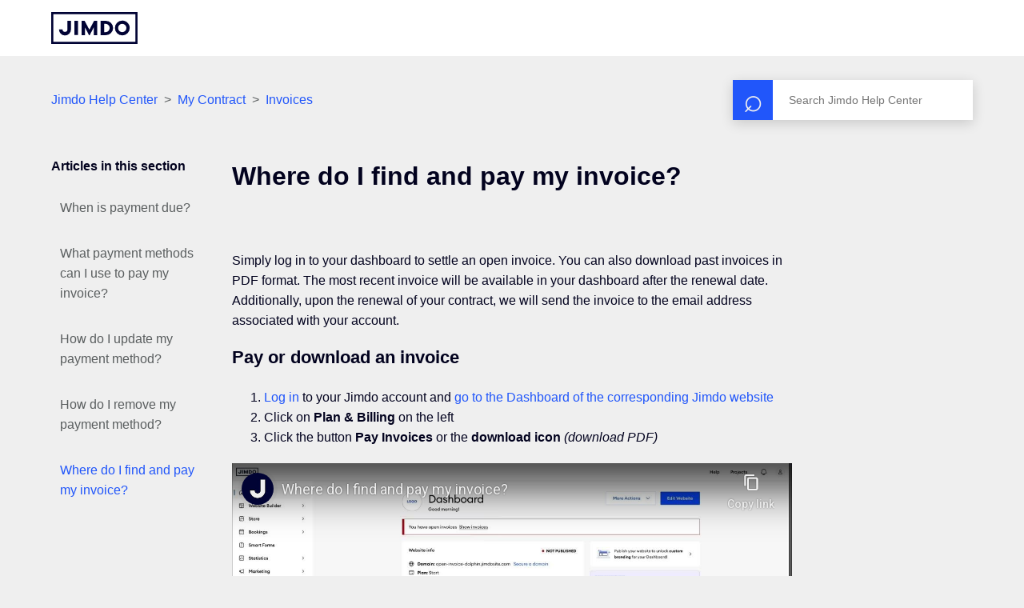

--- FILE ---
content_type: text/html; charset=utf-8
request_url: https://help.jimdo-dolphin.com/hc/en-us/articles/360000897903-Where-do-I-find-and-pay-my-invoice
body_size: 10043
content:
<!DOCTYPE html>
<html dir="ltr" lang="en-US">
<head>
  <meta charset="utf-8" />
  <!-- v26897 -->


  <title>Where do I find and pay my invoice? &ndash; Jimdo Help Center</title>

  

  <meta name="description" content="Simply log in to your dashboard to settle an open invoice. You can also download past invoices in PDF format. The most recent invoice..." /><meta property="og:image" content="https://help.jimdo-dolphin.com/hc/theming_assets/01JP4RQP8BBG1TH9F21D4EN5PM" />
<meta property="og:type" content="website" />
<meta property="og:site_name" content="Jimdo Help Center" />
<meta property="og:title" content="Where do I find and pay my invoice?" />
<meta property="og:description" content="Simply log in to your dashboard to settle an open invoice. You can also download past invoices in PDF format. The most recent invoice will be available in your dashboard after the renewal date. Add..." />
<meta property="og:url" content="https://help.jimdo-dolphin.com/hc/en-us/articles/360000897903-Where-do-I-find-and-pay-my-invoice" />
<link rel="canonical" href="https://help.jimdo-dolphin.com/hc/en-us/articles/360000897903-Where-do-I-find-and-pay-my-invoice">
<link rel="alternate" hreflang="de" href="https://help.jimdo-dolphin.com/hc/de/articles/360000897903-Wo-finde-und-zahle-ich-meine-Rechnung">
<link rel="alternate" hreflang="en-us" href="https://help.jimdo-dolphin.com/hc/en-us/articles/360000897903-Where-do-I-find-and-pay-my-invoice">
<link rel="alternate" hreflang="es" href="https://help.jimdo-dolphin.com/hc/es/articles/360000897903--D%C3%B3nde-puedo-encontrar-y-pagar-mi-factura">
<link rel="alternate" hreflang="fr" href="https://help.jimdo-dolphin.com/hc/fr/articles/360000897903-O%C3%B9-consulter-et-payer-ma-facture">
<link rel="alternate" hreflang="it" href="https://help.jimdo-dolphin.com/hc/it/articles/360000897903-Dove-trovo-la-mia-fattura-e-come-posso-pagare">
<link rel="alternate" hreflang="ja" href="https://help.jimdo-dolphin.com/hc/ja/articles/360000897903-%E8%AB%8B%E6%B1%82%E6%9B%B8%E3%81%AB%E3%81%A4%E3%81%84%E3%81%A6">
<link rel="alternate" hreflang="nl" href="https://help.jimdo-dolphin.com/hc/nl/articles/360000897903-Waar-vind-ik-mijn-rekening-terug-en-waar-kan-ik-deze-betalen">
<link rel="alternate" hreflang="x-default" href="https://help.jimdo-dolphin.com/hc/en-us/articles/360000897903-Where-do-I-find-and-pay-my-invoice">

  <link rel="stylesheet" href="//static.zdassets.com/hc/assets/application-f34d73e002337ab267a13449ad9d7955.css" media="all" id="stylesheet" />
  <link rel="stylesheet" type="text/css" href="/hc/theming_assets/620462/3450006/style.css?digest=43923127631124">

  <link rel="icon" type="image/x-icon" href="/hc/theming_assets/01JMCNAZ071PBWKG5DSCT9WHER">

    

  <meta content="width=device-width, initial-scale=1.0" name="viewport" />
<meta name=“google-site-verification” content=“RxUgAOtgTPrPQXoP482tSiLlWhkHRyDqm1wU2hgP71I”>
<meta property="og:image" content="https://www.jimdo.com/preview.png" />
<!-- Start of jimdo Zendesk Widget script -->
<!--<script>/*<![CDATA[*/
//deactivate contact button in siteadmin help
if (window.location.href.indexOf('hc.jimdo.com') !== -1){
  window.zEmbed=function(){};
}
window.zEmbed||function(e,t){var n,o,d,i,s,a=[],r=document.createElement("iframe");window.zEmbed=function(){a.push(arguments)},window.zE=window.zE||window.zEmbed,r.src="javascript:false",r.title="",r.role="presentation",(r.frameElement||r).style.cssText="display: none",d=document.getElementsByTagName("script"),d=d[d.length-1],d.parentNode.insertBefore(r,d),i=r.contentWindow,s=i.document;try{o=s}catch(e){n=document.domain,r.src='javascript:var d=document.open();d.domain="'+n+'";void(0);',o=s}o.open()._l=function(){var o=this.createElement("script");n&&(this.domain=n),o.id="js-iframe-async",o.src=e,this.t=+new Date,this.zendeskHost=t,this.zEQueue=a,this.body.appendChild(o)},o.write('<body onload="document._l();">'),o.close()}("https://assets.zendesk.com/embeddable_framework/main.js","jimdo.zendesk.com");
/*]]>*/</script>-->
<!-- End of jimdo Zendesk Widget script -->
<!-- Start of Affiliate cookie script -->
<script>
/*<![CDATA[*/
  (function() {
    var DOMAIN = '.jimdo.com';
    var COOKIE_NAME = 'jimdoRefAffiliate';
    var AFFILIATE_REGEX_HASH = /ref=(a?\d+)/;
    var AFFILIATE_REGEX_QUERY = /[&|?]ref=(a?\d+)/;
    var LIFETIME_IN_DAYS = 60;
    var getAffId = function(str, regExp) {
        var cookie = (str || '').match(regExp) || [];
        if (cookie.length > 0) {
            return cookie[1];
        }
        return cookie;
    };
    var getAffIdFromUrl = function(hash, search) {
        if (AFFILIATE_REGEX_HASH.test(hash)) {
            return getAffId(hash, AFFILIATE_REGEX_HASH);
        }
        if (AFFILIATE_REGEX_QUERY.test(search)) {
            return getAffId(search, AFFILIATE_REGEX_QUERY);
        }
        return null;
    };
    var setCookie = function(cName, cValue, cDomain, cExpires, cPath) {
        var date = new Date(cExpires);
        var expiryDateGMT = date.toUTCString();
        document.cookie = cName + '=' + cValue + '; domain='
        + cDomain + '; expires=' + expiryDateGMT
        + ' ;path=' + cPath;
    };
    var main = function() {
        var affiliateId = getAffIdFromUrl(location.hash, location.search);
        if (affiliateId) {
            setCookie(
                COOKIE_NAME,
                affiliateId,
                DOMAIN,
                Date.now() + LIFETIME_IN_DAYS * 24 * 60 * 60 * 1000,
                '/'
            );
        }
    };
    main();
})();
/*]]>*/
</script>
<!-- Jimdo Consent Management v3 -->
<script src="https://assets.jimstatic.com/mato-assets/cm/consent-management-v4.2.0.min.js"></script>
<script>
  window.__jimdo__.initConsent({
    customAutomatedTrackingSettings: {
      category: 'www',
      anonymousCategory: 'lp.www',
    },
  });

  const dwh = window.__jimdo__.constructDwh({
    env: "lp",
    endpoint: window.__jimdo__.getRichTrackingEndpoint(window.location.hostname),
    anonId: window.__jimdo__.getAnonId,
    userAccountId: () => window.__jimdo__.getUserAccountId() || '',
  });

  const anonTracker = window.__jimdo__.constructAnonymousTracker({
    endpoint: window.__jimdo__.getAnonTrackingEndpoint(window.location.hostname),
  });

  window.__jimdo__.withConsentOptIn(
    window.__jimdo__.setRichTracking(dwh),
    window.__jimdo__.setAnonymousTracking(anonTracker),
    window.__jimdo__.configureAutomatedAnonymousTracking("lp.www")
  );
</script>

<script type="text/javascript">
  // Load ES module polyfill only for browsers that don't support ES modules
  if (!(HTMLScriptElement.supports && HTMLScriptElement.supports('importmap'))) {
    document.write('<script async src="/hc/theming_assets/01J4PGBPAK4535VQT6J92Z9X7W"><\/script>');
  }
</script>
<script type="importmap">
{
  "imports": {
    "new-request-form": "/hc/theming_assets/01JQTYFHH1WJ4MATJQ0PD3FKR0",
    "flash-notifications": "/hc/theming_assets/01J8Q4AX3VVWG8PJJKSQMYSAH1",
    "new-request-form-translations": "/hc/theming_assets/01JQTYFHET8HYRDA9MJR3TRRFR",
    "shared": "/hc/theming_assets/01JQTYFH80MBTCNKXP4Y8M69KX",
    "wysiwyg": "/hc/theming_assets/01J67A9QV97B2V790364ZWJR6Z"
  }
}
</script>
<script type="module">
  import { renderFlashNotifications } from "flash-notifications";
  const settings = {"brand_color":"rgba(33, 86, 250, 1)","brand_text_color":"rgba(239, 239, 239, 1)","text_color":"rgba(2, 2, 30, 1)","link_color":"rgba(33, 86, 250, 1)","background_color":"rgba(239, 239, 239, 1)","heading_font":"-apple-system, BlinkMacSystemFont, 'Segoe UI', Helvetica, Arial, sans-serif","text_font":"-apple-system, BlinkMacSystemFont, 'Segoe UI', Helvetica, Arial, sans-serif","logo":"/hc/theming_assets/01JP4RQP8BBG1TH9F21D4EN5PM","logo_jp":"/hc/theming_assets/01J08MBFD67F5XBGZ07EENXCFW","logo_white":"/hc/theming_assets/01JP4RQPWM56D0M3TNXYV7EXNR","logo_jp_white":"/hc/theming_assets/01JP4RQQ5EWDEDMPJDMXK3T323","favicon":"/hc/theming_assets/01JMCNAZ071PBWKG5DSCT9WHER","homepage_background_image":"/hc/theming_assets/01JMCNAZDQ9JW695QMN2E93CR0","community_background_image":"/hc/theming_assets/01JP4RQR4Q24XES4H9C1QN069A","community_image":"/hc/theming_assets/01JP4RQRJ19ZVBA4K1GFFG71V2","404_image":"/hc/theming_assets/01JMCNB0YWTBWT62DTJHYGCD6R","instant_search":true,"scoped_kb_search":true,"scoped_community_search":false,"show_recent_activity":false,"show_articles_in_section":true,"show_article_author":false,"show_article_comments":false,"show_follow_article":false,"show_recently_viewed_articles":false,"show_related_articles":true,"show_article_sharing":false,"show_follow_section":false,"show_follow_post":false,"show_post_sharing":false,"show_follow_topic":false};
  const closeLabel = "Close"
  renderFlashNotifications(settings, closeLabel);
</script>
  
  
  
</head>
<body class="">
  
  
  

  <header class="header">
    <div class="header-gutter">
    <div class="logo">
      <a title="Home" href="/hc/en-us">
        <img class="jimdo-logo" src="/hc/theming_assets/01JP4RQP8BBG1TH9F21D4EN5PM" alt="Jimdo Help Center Help Center home page">
        <img class="jimdo-logo--jp" src="/hc/theming_assets/01J08MBFD67F5XBGZ07EENXCFW" alt="Jimdo Help Center Help Center home page">
      </a>
    </div>
  </div>
</header>


  <main role="main">
    <div class="container-divider"></div>
<div class="container">
  <nav class="sub-nav">
    <nav aria-label="Current location">
  <ol class="breadcrumbs">
    
      <li>
        
          <a href="/hc/en-us">Jimdo Help Center</a>
        
      </li>
    
      <li>
        
          <a href="/hc/en-us/categories/11263111400340-My-Contract">My Contract</a>
        
      </li>
    
      <li>
        
          <a href="/hc/en-us/sections/11263647095572-Invoices">Invoices</a>
        
      </li>
    
  </ol>
</nav>

    <form role="search" class="search" data-search="" action="/hc/en-us/search" accept-charset="UTF-8" method="get"><input type="hidden" name="utf8" value="&#x2713;" autocomplete="off" /><input type="hidden" name="category" id="category" value="11263111400340" autocomplete="off" />
<input type="search" name="query" id="query" placeholder="Search" aria-label="Search" /></form>
  </nav>

  <div class="article-container" id="article-container">
    <aside class="article-sidebar">
      
        <div class="collapsible-sidebar">
          <button type="button" class="collapsible-sidebar-toggle" aria-labelledby="section-articles-title" aria-expanded="false"></button>
          <h3 id="section-articles-title" class="collapsible-sidebar-title sidenav-title">
            Articles in this section
          </h3>
          <div class="collapsible-sidebar-body">
            <ul>
              
              
                <li>
                  <a href="/hc/en-us/articles/360000899183-When-is-payment-due" class="sidenav-item ">When is payment due?</a>
                </li>
              
              
              
                <li>
                  <a href="/hc/en-us/articles/18395841742612-What-payment-methods-can-I-use-to-pay-my-invoice" class="sidenav-item ">What payment methods can I use to pay my invoice?</a>
                </li>
              
              
              
                <li>
                  <a href="/hc/en-us/articles/18395801818388-How-do-I-update-my-payment-method" class="sidenav-item ">How do I update my payment method?</a>
                </li>
              
              
              
                <li>
                  <a href="/hc/en-us/articles/360000700423-How-do-I-remove-my-payment-method" class="sidenav-item ">How do I remove my payment method?</a>
                </li>
              
              
              
                <li>
                  <a href="/hc/en-us/articles/360000897903-Where-do-I-find-and-pay-my-invoice" class="sidenav-item current-article">Where do I find and pay my invoice?</a>
                </li>
              
              
            </ul>
            
          </div>
        </div>
      
    </aside>

    <article class="article">
      <header class="article-header">
        <h1 class="article-title">
          Where do I find and pay my invoice?
          
        </h1>

        
      </header>

      <section class="article-info">
        <div class="article-content">
          <div class="article-body"><p>Simply log in to your dashboard to settle an open invoice. You can also download past invoices in PDF format. The most recent invoice will be available in your dashboard after the renewal date. Additionally, upon the renewal of your contract, we will send the invoice to the email address associated with your account.</p>
<h2 id="payordownloadaninvoice">Pay or download an invoice</h2>
<ol>
<li>
<a href="https://dash.e.jimdo.com/" target="_blank" rel="noopener noreferrer">Log in</a> to your Jimdo account and <a href="https://help.jimdo-dolphin.com/hc/en-us/articles/360018399172" target="_blank" rel="noopener noreferrer">go to the Dashboard of the corresponding Jimdo website</a>
</li>
<li>Click on <strong>Plan &amp; Billing</strong> on the left</li>
<li>Click the button <strong>Pay Invoices</strong> or the <strong>download icon</strong> <em>(download PDF)<br></em>
</li>
</ol>
<div style="position: relative; padding-bottom: 56.25%; height: 0; overflow: hidden;"><iframe id="ytplayer" style="position: absolute; top: 0; left: 0; width: 100%; height: 100%;" title="Barrierefreies Video" src="https://www.youtube-nocookie.com/embed/78ZeDK6wzE8?enablejsapi=1&amp;cc_load_policy=1&amp;rel=0" frameborder="0" allowfullscreen="allowfullscreen"></iframe></div>
<div class="callout">
<strong><img src="/hc/article_attachments/29836139887252" alt="Note" width="17" height="17"> Note:</strong> Subsequent invoices for your subscription are always created on the subscription renewal date. Our system creates such invoices automatically. We cannot provide an invoice before the renewal date.</div></div>

          <div class="article-attachments">
            <ul class="attachments">
              
            </ul>
          </div>
        </div>
      </section>

      <footer>
        <div class="article-footer">
          
          
        </div>
        
          <div class="article-votes">
            <h2 class="article-votes-question">Was this article helpful?</h2>
            <div class="article-votes-controls" role='radiogroup'>
              <button type="button" class="button article-vote article-vote-up jimdo-tracking--article-was-helpful" data-helper="vote" data-item="article" data-type="up" data-id="360000897903" data-upvote-count="355" data-vote-count="1867" data-vote-sum="-1157" data-vote-url="/hc/en-us/articles/360000897903/vote" data-value="null" data-label="355 out of 1867 found this helpful" data-selected-class="null" aria-label="This article was helpful" aria-pressed="false">Yes</button>
              <button type="button" class="button article-vote article-vote-down jimdo-tracking--article-wasnt-helpful" data-helper="vote" data-item="article" data-type="down" data-id="360000897903" data-upvote-count="355" data-vote-count="1867" data-vote-sum="-1157" data-vote-url="/hc/en-us/articles/360000897903/vote" data-value="null" data-label="355 out of 1867 found this helpful" data-selected-class="null" aria-label="This article was not helpful" aria-pressed="false">No</button>
            </div>
          </div>
        

        <div class="article-return-to-top">
          <a href="#article-container">Return to top<span class="icon-arrow-up"></span></a>
        </div>
      </footer>

      <section class="article-relatives">
        
        
          
  <section class="related-articles">
    
      <h2 class="related-articles-title">Related articles</h2>
    
    <ul>
      
        <li>
          <a href="/hc/en-us/related/click?data=BAh7CjobZGVzdGluYXRpb25fYXJ0aWNsZV9pZGwrCMTPxNJTADoYcmVmZXJyZXJfYXJ0aWNsZV9pZGwrCG%2FDudFTADoLbG9jYWxlSSIKZW4tdXMGOgZFVDoIdXJsSSJVL2hjL2VuLXVzL2FydGljbGVzLzM2MDAxODM5OTE3Mi1Ib3ctZG8tSS1zd2l0Y2gtYmV0d2Vlbi13ZWJzaXRlcy1pbi1teS1kYXNoYm9hcmQGOwhUOglyYW5raQY%3D--786f616ee04f0773c38476df02609e317145695c" rel="nofollow">How do I switch between websites in my dashboard?</a>
        </li>
      
        <li>
          <a href="/hc/en-us/related/click?data=BAh7CjobZGVzdGluYXRpb25fYXJ0aWNsZV9pZGwrCF76udFTADoYcmVmZXJyZXJfYXJ0aWNsZV9pZGwrCG%2FDudFTADoLbG9jYWxlSSIKZW4tdXMGOgZFVDoIdXJsSSI9L2hjL2VuLXVzL2FydGljbGVzLzM2MDAwMDkxMTk2Ni1Ib3ctZG8tSS1jb250YWN0LXN1cHBvcnQGOwhUOglyYW5raQc%3D--a7480fd77db61cbc54f496acddb77214a5dffa81" rel="nofollow">How do I contact support?</a>
        </li>
      
        <li>
          <a href="/hc/en-us/related/click?data=BAh7CjobZGVzdGluYXRpb25fYXJ0aWNsZV9pZGwrCBTHnB27EDoYcmVmZXJyZXJfYXJ0aWNsZV9pZGwrCG%2FDudFTADoLbG9jYWxlSSIKZW4tdXMGOgZFVDoIdXJsSSJXL2hjL2VuLXVzL2FydGljbGVzLzE4Mzk1ODQxNzQyNjEyLVdoYXQtcGF5bWVudC1tZXRob2RzLWNhbi1JLXVzZS10by1wYXktbXktaW52b2ljZQY7CFQ6CXJhbmtpCA%3D%3D--0c9eb3a7ddda9e39ad39db0386af821cf66c8a84" rel="nofollow">What payment methods can I use to pay my invoice?</a>
        </li>
      
        <li>
          <a href="/hc/en-us/related/click?data=BAh7CjobZGVzdGluYXRpb25fYXJ0aWNsZV9pZGwrCGbjudFTADoYcmVmZXJyZXJfYXJ0aWNsZV9pZGwrCG%2FDudFTADoLbG9jYWxlSSIKZW4tdXMGOgZFVDoIdXJsSSJOL2hjL2VuLXVzL2FydGljbGVzLzM2MDAwMDkwNjA4Ni1Ib3ctZG8tSS1tYWtlLWNoYW5nZXMtdG8tbXktY29udHJhY3QtZGF0YQY7CFQ6CXJhbmtpCQ%3D%3D--2195fa667483d54aa14fa92b7e1473639a482281" rel="nofollow">How do I make changes to my contract data?</a>
        </li>
      
        <li>
          <a href="/hc/en-us/related/click?data=BAh7CjobZGVzdGluYXRpb25fYXJ0aWNsZV9pZGwrCDbmudFTADoYcmVmZXJyZXJfYXJ0aWNsZV9pZGwrCG%2FDudFTADoLbG9jYWxlSSIKZW4tdXMGOgZFVDoIdXJsSSI0L2hjL2VuLXVzL2FydGljbGVzLzM2MDAwMDkwNjgwNi1Ib3ctZG8tSS1sb2ctaW4GOwhUOglyYW5raQo%3D--328d813bb7342bffe999fc1766b1c20836196414" rel="nofollow">How do I log in?</a>
        </li>
      
    </ul>
  </section>


        
      </section>
      
    </article>
  </div>
</div>

  </main>

  <footer class="footer">
  <div class="footer-inner">
    <div class="footer-content">
      <div class="footer-content-row">
        <a title="Home" href="/hc/en-us">
        <img class="footer-logo" src="/hc/theming_assets/01JP4RQPWM56D0M3TNXYV7EXNR" alt="Jimdo Help Center Help Center home page">
        <img class="footer-logo--jp" src="/hc/theming_assets/01JP4RQQ5EWDEDMPJDMXK3T323" alt="Jimdo Help Center Help Center home page">
        </a>
        <p class="footer-tag-line">
          Bring your business online.<br>You can too! With Jimdo.
        </p>
        <ul class="footer-social">
          <li>
            <a href="https://www.facebook.com/Jimdo" aria-label="Visit Jimdo´s Facebook page" rel="noopener noreferrer" target="_blank">
              <svg viewBox="0 0 24 24" version="1.1">
                <g stroke="none" stroke-width="1" fill="none" fill-rule="evenodd">
                  <g fill="currentColor">
                    <path d="M21.4285714,-7.10542736e-15 L2.57142857,-7.10542736e-15 C1.15126779,-7.10542736e-15 0,1.15126779 0,2.57142857 L0,21.4285714 C0,22.8487322 1.15126779,24 2.57142857,24 L9.92410714,24 L9.92410714,15.8405357 L6.54910714,15.8405357 L6.54910714,12 L9.92410714,12 L9.92410714,9.07285714 C9.92410714,5.74339286 11.90625,3.90428571 14.9421429,3.90428571 C16.3960714,3.90428571 17.9164286,4.16357143 17.9164286,4.16357143 L17.9164286,7.43142857 L16.24125,7.43142857 C14.5907143,7.43142857 14.0758929,8.45571429 14.0758929,9.50625 L14.0758929,12 L17.7605357,12 L17.17125,15.8405357 L14.0758929,15.8405357 L14.0758929,24 L21.4285714,24 C22.8487322,24 24,22.8487322 24,21.4285714 L24,2.57142857 C24,1.15126779 22.8487322,-7.10542736e-15 21.4285714,-7.10542736e-15 L21.4285714,-7.10542736e-15 Z"></path>
                  </g>
                </g>
              </svg>
            </a>
          </li>
          <li>
            <a href="https://twitter.com/jimdo" aria-label="Visit Jimdo´s Twitter page" rel="noopener noreferrer" target="_blank">
              <svg viewBox="0 0 24 24" version="1.1">
                <g stroke="none" stroke-width="1" fill="none" fill-rule="evenodd">
                  <g fill="currentColor">
                    <path d="M14.2833 10.3857L23.2178 0H21.1006L13.3427 9.01774L7.14656 0H0L9.36984 13.6364L0 24.5274H2.11732L10.3098 15.0044L16.8534 24.5274H24L14.2827 10.3857H14.2833ZM11.3833 13.7566L10.4339 12.3987L2.88022 1.59389H6.1323L12.2282 10.3137L13.1776 11.6716L21.1016 23.006H17.8495L11.3833 13.7571V13.7566Z"></path>
                  </g>
                </g>
              </svg>
            </a>
          </li>
          <li>
            <a href="https://www.instagram.com/jimdo_global/" aria-label="Visit Jimdo´s Instagram page" rel="noopener noreferrer" target="_blank">
              <svg viewBox="0 0 24 24" version="1.1">
                <g stroke="none" stroke-width="1" fill="none" fill-rule="evenodd">
                  <g fill="currentColor">
                    <path d="M12.0026771,5.84670311 C8.59743447,5.84670311 5.85075293,8.59399755 5.85075293,12 C5.85075293,15.4060025 8.59743447,18.1532969 12.0026771,18.1532969 C15.4079197,18.1532969 18.1546012,15.4060025 18.1546012,12 C18.1546012,8.59399755 15.4079197,5.84670311 12.0026771,5.84670311 Z M12.0026771,16.0004463 C9.80211935,16.0004463 8.00312326,14.2064041 8.00312326,12 C8.00312326,9.79359589 9.7967652,7.99955372 12.0026771,7.99955372 C14.208589,7.99955372 16.0022309,9.79359589 16.0022309,12 C16.0022309,14.2064041 14.2032348,16.0004463 12.0026771,16.0004463 L12.0026771,16.0004463 Z M19.8411601,5.59500167 C19.8411601,6.39294879 19.1986615,7.03023541 18.4062465,7.03023541 C17.6084774,7.03023541 16.971333,6.38759344 16.971333,5.59500167 C16.971333,4.80240991 17.6138316,4.15976793 18.4062465,4.15976793 C19.1986615,4.15976793 19.8411601,4.80240991 19.8411601,5.59500167 Z M23.9156721,7.05165681 C23.8246514,5.12908624 23.3856107,3.42608502 21.9774679,2.02298338 C20.5746793,0.619881736 18.872058,0.180743055 16.9499163,0.0843467589 C14.968879,-0.0281155863 9.03112103,-0.0281155863 7.05008366,0.0843467589 C5.13329615,0.175387705 3.43067485,0.614526386 2.02253207,2.01762803 C0.614389292,3.42072967 0.180702733,5.12373089 0.084327942,7.04630146 C-0.028109314,9.02778088 -0.028109314,14.9668638 0.084327942,16.9483432 C0.175348578,18.8709138 0.614389292,20.573915 2.02253207,21.9770166 C3.43067485,23.3801183 5.127942,23.8192569 7.05008366,23.9156532 C9.03112103,24.0281156 14.968879,24.0281156 16.9499163,23.9156532 C18.872058,23.8246123 20.5746793,23.3854736 21.9774679,21.9770166 C23.3802566,20.573915 23.8192973,18.8709138 23.9156721,16.9483432 C24.0281093,14.9668638 24.0281093,9.03313623 23.9156721,7.05165681 Z M21.3563859,19.074417 C20.9387619,20.1240656 20.1302844,20.9327234 19.0755159,21.3557961 C17.4960402,21.982372 13.7481316,21.8377775 12.0026771,21.8377775 C10.2572225,21.8377775 6.50395984,21.9770166 4.92983826,21.3557961 C3.88042387,20.9380788 3.07194646,20.129421 2.64896821,19.074417 C2.02253207,17.4945889 2.16709426,13.745844 2.16709426,12 C2.16709426,10.254156 2.02788622,6.50005578 2.64896821,4.92558295 C3.0665923,3.8759344 3.87506972,3.06727658 4.92983826,2.64420395 C6.509314,2.01762803 10.2572225,2.16222247 12.0026771,2.16222247 C13.7481316,2.16222247 17.5013943,2.02298338 19.0755159,2.64420395 C20.1249303,3.06192123 20.9334077,3.87057905 21.3563859,4.92558295 C21.9828221,6.50541113 21.8382599,10.254156 21.8382599,12 C21.8382599,13.745844 21.9828221,17.4999442 21.3563859,19.074417 Z"></path>
                  </g>
                </g>
              </svg>
            </a>
          </li>
          <li>
            <a href="https://www.youtube.com/user/jimdo" aria-label="https://www.youtube.com/user/jimdo" rel="noopener noreferrer" target="_blank">
              <svg viewBox="0 0 24 24" version="1.1">
                <g stroke="none" stroke-width="1" fill="none" fill-rule="evenodd">
                  <g fill="currentColor">
                    <path d="M23.4984967,6.65992448 C23.2224765,5.61291927 22.4092256,4.78833073 21.3766438,4.50849479 C19.5050153,4 12,4 12,4 C12,4 4.49502869,4 2.62335617,4.50849479 C1.59077443,4.788375 0.777523465,5.61291927 0.501503294,6.65992448 C0,8.55768229 0,12.5171771 0,12.5171771 C0,12.5171771 0,16.4766719 0.501503294,18.3744297 C0.777523465,19.4214349 1.59077443,20.2116693 2.62335617,20.4915052 C4.49502869,21 12,21 12,21 C12,21 19.5049713,21 21.3766438,20.4915052 C22.4092256,20.2116693 23.2224765,19.4214349 23.4984967,18.3744297 C24,16.4766719 24,12.5171771 24,12.5171771 C24,12.5171771 24,8.55768229 23.4984967,6.65992448 Z M9.54543757,16.1121016 L9.54543757,8.9222526 L15.8181399,12.5172656 L9.54543757,16.1121016 Z"></path>
                  </g>
                </g>
              </svg>
            </a>
          </li>
          <li>
            <a href="https://www.pinterest.de/jimdo/" aria-label="Visit Jimdo´s Pinterest page" rel="noopener noreferrer" target="_blank">
              <svg viewBox="0 0 24 24" version="1.1">
                <g stroke="none" stroke-width="1" fill="none" fill-rule="evenodd">
                  <g fill="currentColor">
                    <path d="M13.03125,1.02184 C8.4890625,1.02184 4,4.03682044 4,8.91632826 C4,12.019466 5.753125,13.7826125 6.815625,13.7826125 C7.25390625,13.7826125 7.50625,12.5660414 7.50625,12.2222279 C7.50625,11.8122963 6.45703125,10.9395388 6.45703125,9.23369462 C6.45703125,5.68977024 9.16640625,3.17728654 12.6726562,3.17728654 C15.6875,3.17728654 17.91875,4.88313074 17.91875,8.01712357 C17.91875,10.3577005 16.9757812,14.7479352 13.9210937,14.7479352 C12.81875,14.7479352 11.8757812,13.9545193 11.8757812,12.8172898 C11.8757812,11.1511164 13.0445312,9.53783738 13.0445312,7.81876959 C13.0445312,4.9007622 8.8875,5.42970614 8.8875,8.95599905 C8.8875,9.69652057 8.98046875,10.5163837 9.3125,11.1907872 C8.7015625,13.8090597 7.453125,17.7100212 7.453125,20.4076353 C7.453125,21.240722 7.57265625,22.0605851 7.65234375,22.8936718 C7.80286458,23.0611707 7.72760417,23.0435392 7.9578125,22.9597898 C10.1890625,19.9183621 10.109375,19.3233002 11.11875,15.3429971 C11.6632813,16.3744378 13.0710937,16.9298289 14.1867187,16.9298289 C18.8882812,16.9298289 21,12.3676874 21,8.25514834 C21,3.87813726 17.2015625,1.02184 13.03125,1.02184 Z"></path>
                  </g>
                </g>
              </svg>
            </a>
          </li>
        </ul>
      </div>
    </div>
  <div class="footer-meta">
      <div class="footer-links">
        <a href="https://help.jimdo-dolphin.com/hc/en-us/?link_pos=footer">Jimdo Help Center</a>
<a href="https://help.jimdo.com/hc/en-us/">Creator Help Center</a>
<a href="https://www.jimdo.com/info/about/">Legal Notice</a>
<a href="https://www.jimdo.com/info/terms-of-service/">Terms of Service</a>
<a href="https://www.jimdo.com/info/cancellation/">Refund Policy</a>
<a href="https://www.jimdo.com/info/privacy/">Privacy</a>
<a href="https://www.jimdo.com/info/cookies/policy/" 
   onclick="window.__jimdo__.showConsentBanner({layer:2}); return false;">
   Cookie-Policy
</a>

      </div>
      <div class="footer-language-selector">
        
        <div class="dropdown language-selector">
          <!-- Use a button for toggling the dropdown -->
          <div id="label-language-selection" class="language-selector-label">Switch language</div>
          <button
            class="dropdown-toggle"
            type="button"
            aria-labelledby="label-language-selection"
            aria-haspopup="true"
            aria-expanded="false"
          >
            English (US)
          </button>

          <div
            class="dropdown-menu dropdown-menu-end"
            id="language-menu"
            role="menu"
            aria-orientation="vertical"
          >
            <a
              href="/hc/change_language/en-us?return_to=%2Fhc%2Fen-us%2Farticles%2F360000897903-Where-do-I-find-and-pay-my-invoice"
              dir="ltr"
              rel="nofollow"
              role="menuitemradio"
              aria-checked="true"
            >
              English (US)
            </a>
            
            <a
              href="/hc/change_language/de?return_to=%2Fhc%2Fde%2Farticles%2F360000897903-Wo-finde-und-zahle-ich-meine-Rechnung"
              dir="ltr"
              rel="nofollow"
              aria-checked="false"
              role="menuitemradio"
            >
              Deutsch
            </a>
            
            <a
              href="/hc/change_language/es?return_to=%2Fhc%2Fes%2Farticles%2F360000897903--D%25C3%25B3nde-puedo-encontrar-y-pagar-mi-factura"
              dir="ltr"
              rel="nofollow"
              aria-checked="false"
              role="menuitemradio"
            >
              Español
            </a>
            
            <a
              href="/hc/change_language/fr?return_to=%2Fhc%2Ffr%2Farticles%2F360000897903-O%25C3%25B9-consulter-et-payer-ma-facture"
              dir="ltr"
              rel="nofollow"
              aria-checked="false"
              role="menuitemradio"
            >
              Français
            </a>
            
            <a
              href="/hc/change_language/it?return_to=%2Fhc%2Fit%2Farticles%2F360000897903-Dove-trovo-la-mia-fattura-e-come-posso-pagare"
              dir="ltr"
              rel="nofollow"
              aria-checked="false"
              role="menuitemradio"
            >
              Italiano
            </a>
            
            <a
              href="/hc/change_language/ja?return_to=%2Fhc%2Fja%2Farticles%2F360000897903-%25E8%25AB%258B%25E6%25B1%2582%25E6%259B%25B8%25E3%2581%25AB%25E3%2581%25A4%25E3%2581%2584%25E3%2581%25A6"
              dir="ltr"
              rel="nofollow"
              aria-checked="false"
              role="menuitemradio"
            >
              日本語
            </a>
            
            <a
              href="/hc/change_language/nl?return_to=%2Fhc%2Fnl%2Farticles%2F360000897903-Waar-vind-ik-mijn-rekening-terug-en-waar-kan-ik-deze-betalen"
              dir="ltr"
              rel="nofollow"
              aria-checked="false"
              role="menuitemradio"
            >
              Nederlands
            </a>
            
          </div>
        </div>
        
      </div>
    </div>
    
  </div>
</footer>


  <!-- / -->

  
  <script src="//static.zdassets.com/hc/assets/en-us.bbb3d4d87d0b571a9a1b.js"></script>
  

  <script type="text/javascript">
  /*

    Greetings sourcecode lurker!

    This is for internal Zendesk and legacy usage,
    we don't support or guarantee any of these values
    so please don't build stuff on top of them.

  */

  HelpCenter = {};
  HelpCenter.account = {"subdomain":"jimdo","environment":"production","name":"Jimdo"};
  HelpCenter.user = {"identifier":"da39a3ee5e6b4b0d3255bfef95601890afd80709","email":null,"name":"","role":"anonymous","avatar_url":"https://assets.zendesk.com/hc/assets/default_avatar.png","is_admin":false,"organizations":[],"groups":[]};
  HelpCenter.internal = {"asset_url":"//static.zdassets.com/hc/assets/","web_widget_asset_composer_url":"https://static.zdassets.com/ekr/snippet.js","current_session":{"locale":"en-us","csrf_token":"hc:hcobject:server:xeUZ3zxcZHCJHqYN2lEid7Czf1vKBXeeQC2oFg3lhhFvLgEUbUnJ30l2NTHYs2bhkHHirNTomMvmnMbV9gv5bw","shared_csrf_token":null},"usage_tracking":{"event":"article_viewed","data":"BAh7CDoLbG9jYWxlSSIKZW4tdXMGOgZFVDoPYXJ0aWNsZV9pZGwrCG/[base64]","url":"https://help.jimdo-dolphin.com/hc/activity"},"current_record_id":"360000897903","current_record_url":"/hc/en-us/articles/360000897903-Where-do-I-find-and-pay-my-invoice","current_record_title":"Where do I find and pay my invoice?","current_text_direction":"ltr","current_brand_id":3450006,"current_brand_name":"Jimdo Dolphin","current_brand_url":"https://jimdobeta.zendesk.com","current_brand_active":true,"current_path":"/hc/en-us/articles/360000897903-Where-do-I-find-and-pay-my-invoice","show_autocomplete_breadcrumbs":true,"user_info_changing_enabled":false,"has_user_profiles_enabled":false,"has_end_user_attachments":true,"user_aliases_enabled":false,"has_anonymous_kb_voting":true,"has_multi_language_help_center":true,"show_at_mentions":false,"embeddables_config":{"embeddables_web_widget":false,"embeddables_help_center_auth_enabled":false,"embeddables_connect_ipms":false},"answer_bot_subdomain":"static","gather_plan_state":"subscribed","has_article_verification":true,"has_gather":true,"has_ckeditor":true,"has_community_enabled":false,"has_community_badges":true,"has_community_post_content_tagging":false,"has_gather_content_tags":true,"has_guide_content_tags":true,"has_user_segments":true,"has_answer_bot_web_form_enabled":false,"has_garden_modals":false,"theming_cookie_key":"hc-da39a3ee5e6b4b0d3255bfef95601890afd80709-2-preview","is_preview":false,"has_search_settings_in_plan":true,"theming_api_version":4,"theming_settings":{"brand_color":"rgba(33, 86, 250, 1)","brand_text_color":"rgba(239, 239, 239, 1)","text_color":"rgba(2, 2, 30, 1)","link_color":"rgba(33, 86, 250, 1)","background_color":"rgba(239, 239, 239, 1)","heading_font":"-apple-system, BlinkMacSystemFont, 'Segoe UI', Helvetica, Arial, sans-serif","text_font":"-apple-system, BlinkMacSystemFont, 'Segoe UI', Helvetica, Arial, sans-serif","logo":"/hc/theming_assets/01JP4RQP8BBG1TH9F21D4EN5PM","logo_jp":"/hc/theming_assets/01J08MBFD67F5XBGZ07EENXCFW","logo_white":"/hc/theming_assets/01JP4RQPWM56D0M3TNXYV7EXNR","logo_jp_white":"/hc/theming_assets/01JP4RQQ5EWDEDMPJDMXK3T323","favicon":"/hc/theming_assets/01JMCNAZ071PBWKG5DSCT9WHER","homepage_background_image":"/hc/theming_assets/01JMCNAZDQ9JW695QMN2E93CR0","community_background_image":"/hc/theming_assets/01JP4RQR4Q24XES4H9C1QN069A","community_image":"/hc/theming_assets/01JP4RQRJ19ZVBA4K1GFFG71V2","404_image":"/hc/theming_assets/01JMCNB0YWTBWT62DTJHYGCD6R","instant_search":true,"scoped_kb_search":true,"scoped_community_search":false,"show_recent_activity":false,"show_articles_in_section":true,"show_article_author":false,"show_article_comments":false,"show_follow_article":false,"show_recently_viewed_articles":false,"show_related_articles":true,"show_article_sharing":false,"show_follow_section":false,"show_follow_post":false,"show_post_sharing":false,"show_follow_topic":false},"has_pci_credit_card_custom_field":true,"help_center_restricted":false,"is_assuming_someone_else":false,"flash_messages":[],"user_photo_editing_enabled":true,"user_preferred_locale":"en-us","base_locale":"en-us","login_url":"https://jimdo.zendesk.com/access?locale=en-us\u0026brand_id=3450006\u0026return_to=https%3A%2F%2Fhelp.jimdo-dolphin.com%2Fhc%2Fen-us%2Farticles%2F360000897903-Where-do-I-find-and-pay-my-invoice","has_alternate_templates":true,"has_custom_statuses_enabled":false,"has_hc_generative_answers_setting_enabled":false,"has_generative_search_with_zgpt_enabled":false,"has_suggested_initial_questions_enabled":false,"has_guide_service_catalog":true,"has_service_catalog_search_poc":false,"has_service_catalog_itam":false,"has_csat_reverse_2_scale_in_mobile":false,"has_knowledge_navigation":false,"has_unified_navigation":false,"has_unified_navigation_eap_access":true,"has_csat_bet365_branding":false,"version":"v26897","dev_mode":false};
</script>

  
  
  <script src="//static.zdassets.com/hc/assets/hc_enduser-3fe137bd143765049d06e1494fc6f66f.js"></script>
  <script type="text/javascript" src="/hc/theming_assets/620462/3450006/script.js?digest=43923127631124"></script>
  
</body>
</html>

--- FILE ---
content_type: text/html; charset=utf-8
request_url: https://www.youtube-nocookie.com/embed/78ZeDK6wzE8?enablejsapi=1&cc_load_policy=1&rel=0
body_size: 47034
content:
<!DOCTYPE html><html lang="en" dir="ltr" data-cast-api-enabled="true"><head><meta name="viewport" content="width=device-width, initial-scale=1"><meta name="robots" content="noindex"><script nonce="j7MSus9K6WX4rMZxODdxSQ">if ('undefined' == typeof Symbol || 'undefined' == typeof Symbol.iterator) {delete Array.prototype.entries;}</script><style name="www-roboto" nonce="2ktSUb0Dw08AAGFVEyXDmg">@font-face{font-family:'Roboto';font-style:normal;font-weight:400;font-stretch:100%;src:url(//fonts.gstatic.com/s/roboto/v48/KFO7CnqEu92Fr1ME7kSn66aGLdTylUAMa3GUBHMdazTgWw.woff2)format('woff2');unicode-range:U+0460-052F,U+1C80-1C8A,U+20B4,U+2DE0-2DFF,U+A640-A69F,U+FE2E-FE2F;}@font-face{font-family:'Roboto';font-style:normal;font-weight:400;font-stretch:100%;src:url(//fonts.gstatic.com/s/roboto/v48/KFO7CnqEu92Fr1ME7kSn66aGLdTylUAMa3iUBHMdazTgWw.woff2)format('woff2');unicode-range:U+0301,U+0400-045F,U+0490-0491,U+04B0-04B1,U+2116;}@font-face{font-family:'Roboto';font-style:normal;font-weight:400;font-stretch:100%;src:url(//fonts.gstatic.com/s/roboto/v48/KFO7CnqEu92Fr1ME7kSn66aGLdTylUAMa3CUBHMdazTgWw.woff2)format('woff2');unicode-range:U+1F00-1FFF;}@font-face{font-family:'Roboto';font-style:normal;font-weight:400;font-stretch:100%;src:url(//fonts.gstatic.com/s/roboto/v48/KFO7CnqEu92Fr1ME7kSn66aGLdTylUAMa3-UBHMdazTgWw.woff2)format('woff2');unicode-range:U+0370-0377,U+037A-037F,U+0384-038A,U+038C,U+038E-03A1,U+03A3-03FF;}@font-face{font-family:'Roboto';font-style:normal;font-weight:400;font-stretch:100%;src:url(//fonts.gstatic.com/s/roboto/v48/KFO7CnqEu92Fr1ME7kSn66aGLdTylUAMawCUBHMdazTgWw.woff2)format('woff2');unicode-range:U+0302-0303,U+0305,U+0307-0308,U+0310,U+0312,U+0315,U+031A,U+0326-0327,U+032C,U+032F-0330,U+0332-0333,U+0338,U+033A,U+0346,U+034D,U+0391-03A1,U+03A3-03A9,U+03B1-03C9,U+03D1,U+03D5-03D6,U+03F0-03F1,U+03F4-03F5,U+2016-2017,U+2034-2038,U+203C,U+2040,U+2043,U+2047,U+2050,U+2057,U+205F,U+2070-2071,U+2074-208E,U+2090-209C,U+20D0-20DC,U+20E1,U+20E5-20EF,U+2100-2112,U+2114-2115,U+2117-2121,U+2123-214F,U+2190,U+2192,U+2194-21AE,U+21B0-21E5,U+21F1-21F2,U+21F4-2211,U+2213-2214,U+2216-22FF,U+2308-230B,U+2310,U+2319,U+231C-2321,U+2336-237A,U+237C,U+2395,U+239B-23B7,U+23D0,U+23DC-23E1,U+2474-2475,U+25AF,U+25B3,U+25B7,U+25BD,U+25C1,U+25CA,U+25CC,U+25FB,U+266D-266F,U+27C0-27FF,U+2900-2AFF,U+2B0E-2B11,U+2B30-2B4C,U+2BFE,U+3030,U+FF5B,U+FF5D,U+1D400-1D7FF,U+1EE00-1EEFF;}@font-face{font-family:'Roboto';font-style:normal;font-weight:400;font-stretch:100%;src:url(//fonts.gstatic.com/s/roboto/v48/KFO7CnqEu92Fr1ME7kSn66aGLdTylUAMaxKUBHMdazTgWw.woff2)format('woff2');unicode-range:U+0001-000C,U+000E-001F,U+007F-009F,U+20DD-20E0,U+20E2-20E4,U+2150-218F,U+2190,U+2192,U+2194-2199,U+21AF,U+21E6-21F0,U+21F3,U+2218-2219,U+2299,U+22C4-22C6,U+2300-243F,U+2440-244A,U+2460-24FF,U+25A0-27BF,U+2800-28FF,U+2921-2922,U+2981,U+29BF,U+29EB,U+2B00-2BFF,U+4DC0-4DFF,U+FFF9-FFFB,U+10140-1018E,U+10190-1019C,U+101A0,U+101D0-101FD,U+102E0-102FB,U+10E60-10E7E,U+1D2C0-1D2D3,U+1D2E0-1D37F,U+1F000-1F0FF,U+1F100-1F1AD,U+1F1E6-1F1FF,U+1F30D-1F30F,U+1F315,U+1F31C,U+1F31E,U+1F320-1F32C,U+1F336,U+1F378,U+1F37D,U+1F382,U+1F393-1F39F,U+1F3A7-1F3A8,U+1F3AC-1F3AF,U+1F3C2,U+1F3C4-1F3C6,U+1F3CA-1F3CE,U+1F3D4-1F3E0,U+1F3ED,U+1F3F1-1F3F3,U+1F3F5-1F3F7,U+1F408,U+1F415,U+1F41F,U+1F426,U+1F43F,U+1F441-1F442,U+1F444,U+1F446-1F449,U+1F44C-1F44E,U+1F453,U+1F46A,U+1F47D,U+1F4A3,U+1F4B0,U+1F4B3,U+1F4B9,U+1F4BB,U+1F4BF,U+1F4C8-1F4CB,U+1F4D6,U+1F4DA,U+1F4DF,U+1F4E3-1F4E6,U+1F4EA-1F4ED,U+1F4F7,U+1F4F9-1F4FB,U+1F4FD-1F4FE,U+1F503,U+1F507-1F50B,U+1F50D,U+1F512-1F513,U+1F53E-1F54A,U+1F54F-1F5FA,U+1F610,U+1F650-1F67F,U+1F687,U+1F68D,U+1F691,U+1F694,U+1F698,U+1F6AD,U+1F6B2,U+1F6B9-1F6BA,U+1F6BC,U+1F6C6-1F6CF,U+1F6D3-1F6D7,U+1F6E0-1F6EA,U+1F6F0-1F6F3,U+1F6F7-1F6FC,U+1F700-1F7FF,U+1F800-1F80B,U+1F810-1F847,U+1F850-1F859,U+1F860-1F887,U+1F890-1F8AD,U+1F8B0-1F8BB,U+1F8C0-1F8C1,U+1F900-1F90B,U+1F93B,U+1F946,U+1F984,U+1F996,U+1F9E9,U+1FA00-1FA6F,U+1FA70-1FA7C,U+1FA80-1FA89,U+1FA8F-1FAC6,U+1FACE-1FADC,U+1FADF-1FAE9,U+1FAF0-1FAF8,U+1FB00-1FBFF;}@font-face{font-family:'Roboto';font-style:normal;font-weight:400;font-stretch:100%;src:url(//fonts.gstatic.com/s/roboto/v48/KFO7CnqEu92Fr1ME7kSn66aGLdTylUAMa3OUBHMdazTgWw.woff2)format('woff2');unicode-range:U+0102-0103,U+0110-0111,U+0128-0129,U+0168-0169,U+01A0-01A1,U+01AF-01B0,U+0300-0301,U+0303-0304,U+0308-0309,U+0323,U+0329,U+1EA0-1EF9,U+20AB;}@font-face{font-family:'Roboto';font-style:normal;font-weight:400;font-stretch:100%;src:url(//fonts.gstatic.com/s/roboto/v48/KFO7CnqEu92Fr1ME7kSn66aGLdTylUAMa3KUBHMdazTgWw.woff2)format('woff2');unicode-range:U+0100-02BA,U+02BD-02C5,U+02C7-02CC,U+02CE-02D7,U+02DD-02FF,U+0304,U+0308,U+0329,U+1D00-1DBF,U+1E00-1E9F,U+1EF2-1EFF,U+2020,U+20A0-20AB,U+20AD-20C0,U+2113,U+2C60-2C7F,U+A720-A7FF;}@font-face{font-family:'Roboto';font-style:normal;font-weight:400;font-stretch:100%;src:url(//fonts.gstatic.com/s/roboto/v48/KFO7CnqEu92Fr1ME7kSn66aGLdTylUAMa3yUBHMdazQ.woff2)format('woff2');unicode-range:U+0000-00FF,U+0131,U+0152-0153,U+02BB-02BC,U+02C6,U+02DA,U+02DC,U+0304,U+0308,U+0329,U+2000-206F,U+20AC,U+2122,U+2191,U+2193,U+2212,U+2215,U+FEFF,U+FFFD;}@font-face{font-family:'Roboto';font-style:normal;font-weight:500;font-stretch:100%;src:url(//fonts.gstatic.com/s/roboto/v48/KFO7CnqEu92Fr1ME7kSn66aGLdTylUAMa3GUBHMdazTgWw.woff2)format('woff2');unicode-range:U+0460-052F,U+1C80-1C8A,U+20B4,U+2DE0-2DFF,U+A640-A69F,U+FE2E-FE2F;}@font-face{font-family:'Roboto';font-style:normal;font-weight:500;font-stretch:100%;src:url(//fonts.gstatic.com/s/roboto/v48/KFO7CnqEu92Fr1ME7kSn66aGLdTylUAMa3iUBHMdazTgWw.woff2)format('woff2');unicode-range:U+0301,U+0400-045F,U+0490-0491,U+04B0-04B1,U+2116;}@font-face{font-family:'Roboto';font-style:normal;font-weight:500;font-stretch:100%;src:url(//fonts.gstatic.com/s/roboto/v48/KFO7CnqEu92Fr1ME7kSn66aGLdTylUAMa3CUBHMdazTgWw.woff2)format('woff2');unicode-range:U+1F00-1FFF;}@font-face{font-family:'Roboto';font-style:normal;font-weight:500;font-stretch:100%;src:url(//fonts.gstatic.com/s/roboto/v48/KFO7CnqEu92Fr1ME7kSn66aGLdTylUAMa3-UBHMdazTgWw.woff2)format('woff2');unicode-range:U+0370-0377,U+037A-037F,U+0384-038A,U+038C,U+038E-03A1,U+03A3-03FF;}@font-face{font-family:'Roboto';font-style:normal;font-weight:500;font-stretch:100%;src:url(//fonts.gstatic.com/s/roboto/v48/KFO7CnqEu92Fr1ME7kSn66aGLdTylUAMawCUBHMdazTgWw.woff2)format('woff2');unicode-range:U+0302-0303,U+0305,U+0307-0308,U+0310,U+0312,U+0315,U+031A,U+0326-0327,U+032C,U+032F-0330,U+0332-0333,U+0338,U+033A,U+0346,U+034D,U+0391-03A1,U+03A3-03A9,U+03B1-03C9,U+03D1,U+03D5-03D6,U+03F0-03F1,U+03F4-03F5,U+2016-2017,U+2034-2038,U+203C,U+2040,U+2043,U+2047,U+2050,U+2057,U+205F,U+2070-2071,U+2074-208E,U+2090-209C,U+20D0-20DC,U+20E1,U+20E5-20EF,U+2100-2112,U+2114-2115,U+2117-2121,U+2123-214F,U+2190,U+2192,U+2194-21AE,U+21B0-21E5,U+21F1-21F2,U+21F4-2211,U+2213-2214,U+2216-22FF,U+2308-230B,U+2310,U+2319,U+231C-2321,U+2336-237A,U+237C,U+2395,U+239B-23B7,U+23D0,U+23DC-23E1,U+2474-2475,U+25AF,U+25B3,U+25B7,U+25BD,U+25C1,U+25CA,U+25CC,U+25FB,U+266D-266F,U+27C0-27FF,U+2900-2AFF,U+2B0E-2B11,U+2B30-2B4C,U+2BFE,U+3030,U+FF5B,U+FF5D,U+1D400-1D7FF,U+1EE00-1EEFF;}@font-face{font-family:'Roboto';font-style:normal;font-weight:500;font-stretch:100%;src:url(//fonts.gstatic.com/s/roboto/v48/KFO7CnqEu92Fr1ME7kSn66aGLdTylUAMaxKUBHMdazTgWw.woff2)format('woff2');unicode-range:U+0001-000C,U+000E-001F,U+007F-009F,U+20DD-20E0,U+20E2-20E4,U+2150-218F,U+2190,U+2192,U+2194-2199,U+21AF,U+21E6-21F0,U+21F3,U+2218-2219,U+2299,U+22C4-22C6,U+2300-243F,U+2440-244A,U+2460-24FF,U+25A0-27BF,U+2800-28FF,U+2921-2922,U+2981,U+29BF,U+29EB,U+2B00-2BFF,U+4DC0-4DFF,U+FFF9-FFFB,U+10140-1018E,U+10190-1019C,U+101A0,U+101D0-101FD,U+102E0-102FB,U+10E60-10E7E,U+1D2C0-1D2D3,U+1D2E0-1D37F,U+1F000-1F0FF,U+1F100-1F1AD,U+1F1E6-1F1FF,U+1F30D-1F30F,U+1F315,U+1F31C,U+1F31E,U+1F320-1F32C,U+1F336,U+1F378,U+1F37D,U+1F382,U+1F393-1F39F,U+1F3A7-1F3A8,U+1F3AC-1F3AF,U+1F3C2,U+1F3C4-1F3C6,U+1F3CA-1F3CE,U+1F3D4-1F3E0,U+1F3ED,U+1F3F1-1F3F3,U+1F3F5-1F3F7,U+1F408,U+1F415,U+1F41F,U+1F426,U+1F43F,U+1F441-1F442,U+1F444,U+1F446-1F449,U+1F44C-1F44E,U+1F453,U+1F46A,U+1F47D,U+1F4A3,U+1F4B0,U+1F4B3,U+1F4B9,U+1F4BB,U+1F4BF,U+1F4C8-1F4CB,U+1F4D6,U+1F4DA,U+1F4DF,U+1F4E3-1F4E6,U+1F4EA-1F4ED,U+1F4F7,U+1F4F9-1F4FB,U+1F4FD-1F4FE,U+1F503,U+1F507-1F50B,U+1F50D,U+1F512-1F513,U+1F53E-1F54A,U+1F54F-1F5FA,U+1F610,U+1F650-1F67F,U+1F687,U+1F68D,U+1F691,U+1F694,U+1F698,U+1F6AD,U+1F6B2,U+1F6B9-1F6BA,U+1F6BC,U+1F6C6-1F6CF,U+1F6D3-1F6D7,U+1F6E0-1F6EA,U+1F6F0-1F6F3,U+1F6F7-1F6FC,U+1F700-1F7FF,U+1F800-1F80B,U+1F810-1F847,U+1F850-1F859,U+1F860-1F887,U+1F890-1F8AD,U+1F8B0-1F8BB,U+1F8C0-1F8C1,U+1F900-1F90B,U+1F93B,U+1F946,U+1F984,U+1F996,U+1F9E9,U+1FA00-1FA6F,U+1FA70-1FA7C,U+1FA80-1FA89,U+1FA8F-1FAC6,U+1FACE-1FADC,U+1FADF-1FAE9,U+1FAF0-1FAF8,U+1FB00-1FBFF;}@font-face{font-family:'Roboto';font-style:normal;font-weight:500;font-stretch:100%;src:url(//fonts.gstatic.com/s/roboto/v48/KFO7CnqEu92Fr1ME7kSn66aGLdTylUAMa3OUBHMdazTgWw.woff2)format('woff2');unicode-range:U+0102-0103,U+0110-0111,U+0128-0129,U+0168-0169,U+01A0-01A1,U+01AF-01B0,U+0300-0301,U+0303-0304,U+0308-0309,U+0323,U+0329,U+1EA0-1EF9,U+20AB;}@font-face{font-family:'Roboto';font-style:normal;font-weight:500;font-stretch:100%;src:url(//fonts.gstatic.com/s/roboto/v48/KFO7CnqEu92Fr1ME7kSn66aGLdTylUAMa3KUBHMdazTgWw.woff2)format('woff2');unicode-range:U+0100-02BA,U+02BD-02C5,U+02C7-02CC,U+02CE-02D7,U+02DD-02FF,U+0304,U+0308,U+0329,U+1D00-1DBF,U+1E00-1E9F,U+1EF2-1EFF,U+2020,U+20A0-20AB,U+20AD-20C0,U+2113,U+2C60-2C7F,U+A720-A7FF;}@font-face{font-family:'Roboto';font-style:normal;font-weight:500;font-stretch:100%;src:url(//fonts.gstatic.com/s/roboto/v48/KFO7CnqEu92Fr1ME7kSn66aGLdTylUAMa3yUBHMdazQ.woff2)format('woff2');unicode-range:U+0000-00FF,U+0131,U+0152-0153,U+02BB-02BC,U+02C6,U+02DA,U+02DC,U+0304,U+0308,U+0329,U+2000-206F,U+20AC,U+2122,U+2191,U+2193,U+2212,U+2215,U+FEFF,U+FFFD;}</style><script name="www-roboto" nonce="j7MSus9K6WX4rMZxODdxSQ">if (document.fonts && document.fonts.load) {document.fonts.load("400 10pt Roboto", "E"); document.fonts.load("500 10pt Roboto", "E");}</script><link rel="stylesheet" href="/s/player/652bbb94/www-player.css" name="www-player" nonce="2ktSUb0Dw08AAGFVEyXDmg"><style nonce="2ktSUb0Dw08AAGFVEyXDmg">html {overflow: hidden;}body {font: 12px Roboto, Arial, sans-serif; background-color: #000; color: #fff; height: 100%; width: 100%; overflow: hidden; position: absolute; margin: 0; padding: 0;}#player {width: 100%; height: 100%;}h1 {text-align: center; color: #fff;}h3 {margin-top: 6px; margin-bottom: 3px;}.player-unavailable {position: absolute; top: 0; left: 0; right: 0; bottom: 0; padding: 25px; font-size: 13px; background: url(/img/meh7.png) 50% 65% no-repeat;}.player-unavailable .message {text-align: left; margin: 0 -5px 15px; padding: 0 5px 14px; border-bottom: 1px solid #888; font-size: 19px; font-weight: normal;}.player-unavailable a {color: #167ac6; text-decoration: none;}</style><script nonce="j7MSus9K6WX4rMZxODdxSQ">var ytcsi={gt:function(n){n=(n||"")+"data_";return ytcsi[n]||(ytcsi[n]={tick:{},info:{},gel:{preLoggedGelInfos:[]}})},now:window.performance&&window.performance.timing&&window.performance.now&&window.performance.timing.navigationStart?function(){return window.performance.timing.navigationStart+window.performance.now()}:function(){return(new Date).getTime()},tick:function(l,t,n){var ticks=ytcsi.gt(n).tick;var v=t||ytcsi.now();if(ticks[l]){ticks["_"+l]=ticks["_"+l]||[ticks[l]];ticks["_"+l].push(v)}ticks[l]=
v},info:function(k,v,n){ytcsi.gt(n).info[k]=v},infoGel:function(p,n){ytcsi.gt(n).gel.preLoggedGelInfos.push(p)},setStart:function(t,n){ytcsi.tick("_start",t,n)}};
(function(w,d){function isGecko(){if(!w.navigator)return false;try{if(w.navigator.userAgentData&&w.navigator.userAgentData.brands&&w.navigator.userAgentData.brands.length){var brands=w.navigator.userAgentData.brands;var i=0;for(;i<brands.length;i++)if(brands[i]&&brands[i].brand==="Firefox")return true;return false}}catch(e){setTimeout(function(){throw e;})}if(!w.navigator.userAgent)return false;var ua=w.navigator.userAgent;return ua.indexOf("Gecko")>0&&ua.toLowerCase().indexOf("webkit")<0&&ua.indexOf("Edge")<
0&&ua.indexOf("Trident")<0&&ua.indexOf("MSIE")<0}ytcsi.setStart(w.performance?w.performance.timing.responseStart:null);var isPrerender=(d.visibilityState||d.webkitVisibilityState)=="prerender";var vName=!d.visibilityState&&d.webkitVisibilityState?"webkitvisibilitychange":"visibilitychange";if(isPrerender){var startTick=function(){ytcsi.setStart();d.removeEventListener(vName,startTick)};d.addEventListener(vName,startTick,false)}if(d.addEventListener)d.addEventListener(vName,function(){ytcsi.tick("vc")},
false);if(isGecko()){var isHidden=(d.visibilityState||d.webkitVisibilityState)=="hidden";if(isHidden)ytcsi.tick("vc")}var slt=function(el,t){setTimeout(function(){var n=ytcsi.now();el.loadTime=n;if(el.slt)el.slt()},t)};w.__ytRIL=function(el){if(!el.getAttribute("data-thumb"))if(w.requestAnimationFrame)w.requestAnimationFrame(function(){slt(el,0)});else slt(el,16)}})(window,document);
</script><script nonce="j7MSus9K6WX4rMZxODdxSQ">var ytcfg={d:function(){return window.yt&&yt.config_||ytcfg.data_||(ytcfg.data_={})},get:function(k,o){return k in ytcfg.d()?ytcfg.d()[k]:o},set:function(){var a=arguments;if(a.length>1)ytcfg.d()[a[0]]=a[1];else{var k;for(k in a[0])ytcfg.d()[k]=a[0][k]}}};
ytcfg.set({"CLIENT_CANARY_STATE":"none","DEVICE":"cbr\u003dChrome\u0026cbrand\u003dapple\u0026cbrver\u003d131.0.0.0\u0026ceng\u003dWebKit\u0026cengver\u003d537.36\u0026cos\u003dMacintosh\u0026cosver\u003d10_15_7\u0026cplatform\u003dDESKTOP","EVENT_ID":"9O57aZfSFtDglssP9c-goQU","EXPERIMENT_FLAGS":{"ab_det_apb_b":true,"ab_det_apm":true,"ab_det_el_h":true,"ab_det_em_inj":true,"ab_fk_sk_cl":true,"ab_l_sig_st":true,"ab_l_sig_st_e":true,"action_companion_center_align_description":true,"allow_skip_networkless":true,"always_send_and_write":true,"att_web_record_metrics":true,"attmusi":true,"c3_enable_button_impression_logging":true,"c3_watch_page_component":true,"cancel_pending_navs":true,"clean_up_manual_attribution_header":true,"config_age_report_killswitch":true,"cow_optimize_idom_compat":true,"csi_on_gel":true,"delhi_mweb_colorful_sd":true,"delhi_mweb_colorful_sd_v2":true,"deprecate_pair_servlet_enabled":true,"desktop_sparkles_light_cta_button":true,"disable_cached_masthead_data":true,"disable_child_node_auto_formatted_strings":true,"disable_log_to_visitor_layer":true,"disable_pacf_logging_for_memory_limited_tv":true,"embeds_enable_eid_enforcement_for_youtube":true,"embeds_enable_info_panel_dismissal":true,"embeds_enable_pfp_always_unbranded":true,"embeds_muted_autoplay_sound_fix":true,"embeds_serve_es6_client":true,"embeds_web_nwl_disable_nocookie":true,"embeds_web_updated_shorts_definition_fix":true,"enable_active_view_display_ad_renderer_web_home":true,"enable_ad_disclosure_banner_a11y_fix":true,"enable_android_web_view_top_insets_bugfix":true,"enable_client_sli_logging":true,"enable_client_streamz_web":true,"enable_client_ve_spec":true,"enable_cloud_save_error_popup_after_retry":true,"enable_dai_sdf_h5_preroll":true,"enable_datasync_id_header_in_web_vss_pings":true,"enable_default_mono_cta_migration_web_client":true,"enable_docked_chat_messages":true,"enable_drop_shadow_experiment":true,"enable_entity_store_from_dependency_injection":true,"enable_inline_muted_playback_on_web_search":true,"enable_inline_muted_playback_on_web_search_for_vdc":true,"enable_inline_muted_playback_on_web_search_for_vdcb":true,"enable_is_mini_app_page_active_bugfix":true,"enable_logging_first_user_action_after_game_ready":true,"enable_ltc_param_fetch_from_innertube":true,"enable_masthead_mweb_padding_fix":true,"enable_menu_renderer_button_in_mweb_hclr":true,"enable_mini_app_command_handler_mweb_fix":true,"enable_mini_guide_downloads_item":true,"enable_mixed_direction_formatted_strings":true,"enable_mweb_new_caption_language_picker":true,"enable_names_handles_account_switcher":true,"enable_network_request_logging_on_game_events":true,"enable_new_paid_product_placement":true,"enable_open_in_new_tab_icon_for_short_dr_for_desktop_search":true,"enable_open_yt_content":true,"enable_origin_query_parameter_bugfix":true,"enable_pause_ads_on_ytv_html5":true,"enable_payments_purchase_manager":true,"enable_pdp_icon_prefetch":true,"enable_pl_r_si_fa":true,"enable_place_pivot_url":true,"enable_pv_screen_modern_text":true,"enable_removing_navbar_title_on_hashtag_page_mweb":true,"enable_rta_manager":true,"enable_sdf_companion_h5":true,"enable_sdf_dai_h5_midroll":true,"enable_sdf_h5_endemic_mid_post_roll":true,"enable_sdf_on_h5_unplugged_vod_midroll":true,"enable_sdf_shorts_player_bytes_h5":true,"enable_sending_unwrapped_game_audio_as_serialized_metadata":true,"enable_sfv_effect_pivot_url":true,"enable_shorts_new_carousel":true,"enable_skip_ad_guidance_prompt":true,"enable_skippable_ads_for_unplugged_ad_pod":true,"enable_smearing_expansion_dai":true,"enable_time_out_messages":true,"enable_timeline_view_modern_transcript_fe":true,"enable_video_display_compact_button_group_for_desktop_search":true,"enable_web_delhi_icons":true,"enable_web_home_top_landscape_image_layout_level_click":true,"enable_web_tiered_gel":true,"enable_window_constrained_buy_flow_dialog":true,"enable_wiz_queue_effect_and_on_init_initial_runs":true,"enable_ypc_spinners":true,"enable_yt_ata_iframe_authuser":true,"export_networkless_options":true,"export_player_version_to_ytconfig":true,"fill_single_video_with_notify_to_lasr":true,"fix_ad_miniplayer_controls_rendering":true,"fix_ads_tracking_for_swf_config_deprecation_mweb":true,"h5_companion_enable_adcpn_macro_substitution_for_click_pings":true,"h5_inplayer_enable_adcpn_macro_substitution_for_click_pings":true,"h5_reset_cache_and_filter_before_update_masthead":true,"hide_channel_creation_title_for_mweb":true,"high_ccv_client_side_caching_h5":true,"html5_force_debug_data_for_client_tmp_logs":true,"html5_log_trigger_events_with_debug_data":true,"html5_ssdai_enable_media_end_cue_range":true,"idb_immediate_commit":true,"il_attach_cache_limit":true,"il_use_view_model_logging_context":true,"is_browser_support_for_webcam_streaming":true,"json_condensed_response":true,"kev_adb_pg":true,"kevlar_enable_download_to_mobile":true,"kevlar_gel_error_routing":true,"kevlar_watch_cinematics":true,"live_chat_enable_controller_extraction":true,"live_chat_enable_rta_manager":true,"log_click_with_layer_from_element_in_command_handler":true,"mdx_enable_privacy_disclosure_ui":true,"mdx_load_cast_api_bootstrap_script":true,"medium_progress_bar_modification":true,"migrate_remaining_web_ad_badges_to_innertube":true,"mobile_account_menu_refresh":true,"mweb_account_linking_noapp":true,"mweb_allow_modern_search_suggest_behavior":true,"mweb_animated_actions":true,"mweb_app_upsell_button_direct_to_app":true,"mweb_c3_enable_adaptive_signals":true,"mweb_c3_library_page_enable_recent_shelf":true,"mweb_c3_remove_web_navigation_endpoint_data":true,"mweb_c3_use_canonical_from_player_response":true,"mweb_cinematic_watch":true,"mweb_command_handler":true,"mweb_delay_watch_initial_data":true,"mweb_disable_searchbar_scroll":true,"mweb_enable_browse_chunks":true,"mweb_enable_fine_scrubbing_for_recs":true,"mweb_enable_imp_portal":true,"mweb_enable_keto_batch_player_fullscreen":true,"mweb_enable_keto_batch_player_progress_bar":true,"mweb_enable_keto_batch_player_tooltips":true,"mweb_enable_lockup_view_model_for_ucp":true,"mweb_enable_mix_panel_title_metadata":true,"mweb_enable_more_drawer":true,"mweb_enable_optional_fullscreen_landscape_locking":true,"mweb_enable_overlay_touch_manager":true,"mweb_enable_premium_carve_out_fix":true,"mweb_enable_refresh_detection":true,"mweb_enable_search_imp":true,"mweb_enable_shorts_pivot_button":true,"mweb_enable_shorts_video_preload":true,"mweb_enable_skippables_on_jio_phone":true,"mweb_enable_two_line_title_on_shorts":true,"mweb_enable_varispeed_controller":true,"mweb_enable_watch_feed_infinite_scroll":true,"mweb_enable_wrapped_unplugged_pause_membership_dialog_renderer":true,"mweb_fix_monitor_visibility_after_render":true,"mweb_force_ios_fallback_to_native_control":true,"mweb_fp_auto_fullscreen":true,"mweb_fullscreen_controls":true,"mweb_fullscreen_controls_action_buttons":true,"mweb_fullscreen_watch_system":true,"mweb_home_reactive_shorts":true,"mweb_innertube_search_command":true,"mweb_kaios_enable_autoplay_switch_view_model":true,"mweb_lang_in_html":true,"mweb_like_button_synced_with_entities":true,"mweb_logo_use_home_page_ve":true,"mweb_native_control_in_faux_fullscreen_shared":true,"mweb_player_control_on_hover":true,"mweb_player_delhi_dtts":true,"mweb_player_settings_use_bottom_sheet":true,"mweb_player_show_previous_next_buttons_in_playlist":true,"mweb_player_skip_no_op_state_changes":true,"mweb_player_user_select_none":true,"mweb_playlist_engagement_panel":true,"mweb_progress_bar_seek_on_mouse_click":true,"mweb_pull_2_full":true,"mweb_pull_2_full_enable_touch_handlers":true,"mweb_schedule_warm_watch_response":true,"mweb_searchbox_legacy_navigation":true,"mweb_see_fewer_shorts":true,"mweb_shorts_comments_panel_id_change":true,"mweb_shorts_early_continuation":true,"mweb_show_ios_smart_banner":true,"mweb_show_sign_in_button_from_header":true,"mweb_use_server_url_on_startup":true,"mweb_watch_captions_enable_auto_translate":true,"mweb_watch_captions_set_default_size":true,"mweb_watch_stop_scheduler_on_player_response":true,"mweb_watchfeed_big_thumbnails":true,"mweb_yt_searchbox":true,"networkless_logging":true,"no_client_ve_attach_unless_shown":true,"pageid_as_header_web":true,"playback_settings_use_switch_menu":true,"player_controls_autonav_fix":true,"player_controls_skip_double_signal_update":true,"polymer_bad_build_labels":true,"polymer_verifiy_app_state":true,"qoe_send_and_write":true,"remove_chevron_from_ad_disclosure_banner_h5":true,"remove_masthead_channel_banner_on_refresh":true,"remove_slot_id_exited_trigger_for_dai_in_player_slot_expire":true,"replace_client_url_parsing_with_server_signal":true,"service_worker_enabled":true,"service_worker_push_enabled":true,"service_worker_push_home_page_prompt":true,"service_worker_push_watch_page_prompt":true,"shell_load_gcf":true,"shorten_initial_gel_batch_timeout":true,"should_use_yt_voice_endpoint_in_kaios":true,"smarter_ve_dedupping":true,"speedmaster_no_seek":true,"stop_handling_click_for_non_rendering_overlay_layout":true,"suppress_error_204_logging":true,"synced_panel_scrolling_controller":true,"use_event_time_ms_header":true,"use_fifo_for_networkless":true,"use_request_time_ms_header":true,"use_session_based_sampling":true,"use_thumbnail_overlay_time_status_renderer_for_live_badge":true,"vss_final_ping_send_and_write":true,"vss_playback_use_send_and_write":true,"web_adaptive_repeat_ase":true,"web_always_load_chat_support":true,"web_api_url":true,"web_attributed_string_deep_equal_bugfix":true,"web_autonav_allow_off_by_default":true,"web_button_vm_refactor_disabled":true,"web_c3_log_app_init_finish":true,"web_component_wrapper_track_owner":true,"web_csi_action_sampling_enabled":true,"web_dedupe_ve_grafting":true,"web_disable_backdrop_filter":true,"web_enable_ab_rsp_cl":true,"web_enable_course_icon_update":true,"web_enable_error_204":true,"web_gcf_hashes_innertube":true,"web_gel_timeout_cap":true,"web_parent_target_for_sheets":true,"web_persist_server_autonav_state_on_client":true,"web_playback_associated_log_ctt":true,"web_playback_associated_ve":true,"web_prefetch_preload_video":true,"web_progress_bar_draggable":true,"web_resizable_advertiser_banner_on_masthead_safari_fix":true,"web_shorts_just_watched_on_channel_and_pivot_study":true,"web_shorts_just_watched_overlay":true,"web_shorts_wn_shelf_header_tuning":true,"web_update_panel_visibility_logging_fix":true,"web_video_attribute_view_model_a11y_fix":true,"web_watch_controls_state_signals":true,"web_wiz_attributed_string":true,"webfe_mweb_watch_microdata":true,"webfe_watch_shorts_canonical_url_fix":true,"webpo_exit_on_net_err":true,"wiz_diff_overwritable":true,"wiz_stamper_new_context_api":true,"woffle_used_state_report":true,"wpo_gel_strz":true,"H5_async_logging_delay_ms":30000.0,"attention_logging_scroll_throttle":500.0,"autoplay_pause_by_lact_sampling_fraction":0.0,"cinematic_watch_effect_opacity":0.4,"log_window_onerror_fraction":0.1,"speedmaster_playback_rate":2.0,"tv_pacf_logging_sample_rate":0.01,"web_attention_logging_scroll_throttle":500.0,"web_load_prediction_threshold":0.1,"web_navigation_prediction_threshold":0.1,"web_pbj_log_warning_rate":0.0,"web_system_health_fraction":0.01,"ytidb_transaction_ended_event_rate_limit":0.02,"active_time_update_interval_ms":10000,"att_init_delay":500,"autoplay_pause_by_lact_sec":0,"botguard_async_snapshot_timeout_ms":3000,"check_navigator_accuracy_timeout_ms":0,"cinematic_watch_css_filter_blur_strength":40,"cinematic_watch_fade_out_duration":500,"close_webview_delay_ms":100,"cloud_save_game_data_rate_limit_ms":3000,"compression_disable_point":10,"custom_active_view_tos_timeout_ms":3600000,"embeds_widget_poll_interval_ms":0,"gel_min_batch_size":3,"gel_queue_timeout_max_ms":60000,"get_async_timeout_ms":60000,"hide_cta_for_home_web_video_ads_animate_in_time":2,"html5_byterate_soft_cap":0,"initial_gel_batch_timeout":2000,"max_body_size_to_compress":500000,"max_prefetch_window_sec_for_livestream_optimization":10,"min_prefetch_offset_sec_for_livestream_optimization":20,"mini_app_container_iframe_src_update_delay_ms":0,"multiple_preview_news_duration_time":11000,"mweb_c3_toast_duration_ms":5000,"mweb_deep_link_fallback_timeout_ms":10000,"mweb_delay_response_received_actions":100,"mweb_fp_dpad_rate_limit_ms":0,"mweb_fp_dpad_watch_title_clamp_lines":0,"mweb_history_manager_cache_size":100,"mweb_ios_fullscreen_playback_transition_delay_ms":500,"mweb_ios_fullscreen_system_pause_epilson_ms":0,"mweb_override_response_store_expiration_ms":0,"mweb_shorts_early_continuation_trigger_threshold":4,"mweb_w2w_max_age_seconds":0,"mweb_watch_captions_default_size":2,"neon_dark_launch_gradient_count":0,"network_polling_interval":30000,"play_click_interval_ms":30000,"play_ping_interval_ms":10000,"prefetch_comments_ms_after_video":0,"send_config_hash_timer":0,"service_worker_push_logged_out_prompt_watches":-1,"service_worker_push_prompt_cap":-1,"service_worker_push_prompt_delay_microseconds":3888000000000,"slow_compressions_before_abandon_count":4,"speedmaster_cancellation_movement_dp":10,"speedmaster_touch_activation_ms":500,"web_attention_logging_throttle":500,"web_foreground_heartbeat_interval_ms":28000,"web_gel_debounce_ms":10000,"web_logging_max_batch":100,"web_max_tracing_events":50,"web_tracing_session_replay":0,"wil_icon_max_concurrent_fetches":9999,"ytidb_remake_db_retries":3,"ytidb_reopen_db_retries":3,"WebClientReleaseProcessCritical__youtube_embeds_client_version_override":"","WebClientReleaseProcessCritical__youtube_embeds_web_client_version_override":"","WebClientReleaseProcessCritical__youtube_mweb_client_version_override":"","debug_forced_internalcountrycode":"","embeds_web_synth_ch_headers_banned_urls_regex":"","enable_web_media_service":"DISABLED","il_payload_scraping":"","live_chat_unicode_emoji_json_url":"https://www.gstatic.com/youtube/img/emojis/emojis-svg-9.json","mweb_deep_link_feature_tag_suffix":"11268432","mweb_enable_shorts_innertube_player_prefetch_trigger":"NONE","mweb_fp_dpad":"home,search,browse,channel,create_channel,experiments,settings,trending,oops,404,paid_memberships,sponsorship,premium,shorts","mweb_fp_dpad_linear_navigation":"","mweb_fp_dpad_linear_navigation_visitor":"","mweb_fp_dpad_visitor":"","mweb_preload_video_by_player_vars":"","place_pivot_triggering_container_alternate":"","place_pivot_triggering_counterfactual_container_alternate":"","service_worker_push_force_notification_prompt_tag":"1","service_worker_scope":"/","suggest_exp_str":"","web_client_version_override":"","kevlar_command_handler_command_banlist":[],"mini_app_ids_without_game_ready":["UgkxHHtsak1SC8mRGHMZewc4HzeAY3yhPPmJ","Ugkx7OgzFqE6z_5Mtf4YsotGfQNII1DF_RBm"],"web_op_signal_type_banlist":[],"web_tracing_enabled_spans":["event","command"]},"GAPI_HINT_PARAMS":"m;/_/scs/abc-static/_/js/k\u003dgapi.gapi.en.FZb77tO2YW4.O/d\u003d1/rs\u003dAHpOoo8lqavmo6ayfVxZovyDiP6g3TOVSQ/m\u003d__features__","GAPI_HOST":"https://apis.google.com","GAPI_LOCALE":"en_US","GL":"US","HL":"en","HTML_DIR":"ltr","HTML_LANG":"en","INNERTUBE_API_KEY":"AIzaSyAO_FJ2SlqU8Q4STEHLGCilw_Y9_11qcW8","INNERTUBE_API_VERSION":"v1","INNERTUBE_CLIENT_NAME":"WEB_EMBEDDED_PLAYER","INNERTUBE_CLIENT_VERSION":"1.20260128.05.00","INNERTUBE_CONTEXT":{"client":{"hl":"en","gl":"US","remoteHost":"13.58.252.65","deviceMake":"Apple","deviceModel":"","visitorData":"[base64]%3D%3D","userAgent":"Mozilla/5.0 (Macintosh; Intel Mac OS X 10_15_7) AppleWebKit/537.36 (KHTML, like Gecko) Chrome/131.0.0.0 Safari/537.36; ClaudeBot/1.0; +claudebot@anthropic.com),gzip(gfe)","clientName":"WEB_EMBEDDED_PLAYER","clientVersion":"1.20260128.05.00","osName":"Macintosh","osVersion":"10_15_7","originalUrl":"https://www.youtube-nocookie.com/embed/78ZeDK6wzE8?enablejsapi\u003d1\u0026cc_load_policy\u003d1\u0026rel\u003d0","platform":"DESKTOP","clientFormFactor":"UNKNOWN_FORM_FACTOR","configInfo":{"appInstallData":"[base64]"},"browserName":"Chrome","browserVersion":"131.0.0.0","acceptHeader":"text/html,application/xhtml+xml,application/xml;q\u003d0.9,image/webp,image/apng,*/*;q\u003d0.8,application/signed-exchange;v\u003db3;q\u003d0.9","deviceExperimentId":"ChxOell3TURrek1UVXlPREl6TmpZM016azBPUT09EPTd78sGGPTd78sG","rolloutToken":"CPDf0v3XgcPnjAEQma6hl_WxkgMYma6hl_WxkgM%3D"},"user":{"lockedSafetyMode":false},"request":{"useSsl":true},"clickTracking":{"clickTrackingParams":"IhMIl5yhl/WxkgMVULBlAx31JyhU"},"thirdParty":{"embeddedPlayerContext":{"embeddedPlayerEncryptedContext":"[base64]","ancestorOriginsSupported":false}}},"INNERTUBE_CONTEXT_CLIENT_NAME":56,"INNERTUBE_CONTEXT_CLIENT_VERSION":"1.20260128.05.00","INNERTUBE_CONTEXT_GL":"US","INNERTUBE_CONTEXT_HL":"en","LATEST_ECATCHER_SERVICE_TRACKING_PARAMS":{"client.name":"WEB_EMBEDDED_PLAYER","client.jsfeat":"2021"},"LOGGED_IN":false,"PAGE_BUILD_LABEL":"youtube.embeds.web_20260128_05_RC00","PAGE_CL":862230318,"SERVER_NAME":"WebFE","VISITOR_DATA":"[base64]%3D%3D","WEB_PLAYER_CONTEXT_CONFIGS":{"WEB_PLAYER_CONTEXT_CONFIG_ID_EMBEDDED_PLAYER":{"rootElementId":"movie_player","jsUrl":"/s/player/652bbb94/player_ias.vflset/en_US/base.js","cssUrl":"/s/player/652bbb94/www-player.css","contextId":"WEB_PLAYER_CONTEXT_CONFIG_ID_EMBEDDED_PLAYER","eventLabel":"embedded","contentRegion":"US","hl":"en_US","hostLanguage":"en","innertubeApiKey":"AIzaSyAO_FJ2SlqU8Q4STEHLGCilw_Y9_11qcW8","innertubeApiVersion":"v1","innertubeContextClientVersion":"1.20260128.05.00","disableRelatedVideos":true,"device":{"brand":"apple","model":"","browser":"Chrome","browserVersion":"131.0.0.0","os":"Macintosh","osVersion":"10_15_7","platform":"DESKTOP","interfaceName":"WEB_EMBEDDED_PLAYER","interfaceVersion":"1.20260128.05.00"},"serializedExperimentIds":"24004644,51010235,51063643,51098299,51204329,51222973,51340662,51349914,51353393,51366423,51389629,51404808,51425032,51489567,51490331,51500051,51505436,51526267,51530495,51534669,51560386,51565116,51566373,51566864,51578633,51583566,51583821,51585555,51586115,51605258,51605395,51609829,51611457,51615066,51620866,51621065,51622844,51631301,51637029,51638932,51648336,51672162,51681662,51683502,51684302,51684307,51690473,51691590,51693511,51693994,51696107,51696619,51700777,51704211,51705183,51713237,51714463,51717747,51719411,51719628,51726313,51729218,51731006,51732102,51735449,51740811,51742378,51742480,51742828,51742876,51743430,51744563,51744582,51749572,51751855,51751894,51752091,51752633,51754302,51763569","serializedExperimentFlags":"H5_async_logging_delay_ms\u003d30000.0\u0026PlayerWeb__h5_enable_advisory_rating_restrictions\u003dtrue\u0026a11y_h5_associate_survey_question\u003dtrue\u0026ab_det_apb_b\u003dtrue\u0026ab_det_apm\u003dtrue\u0026ab_det_el_h\u003dtrue\u0026ab_det_em_inj\u003dtrue\u0026ab_fk_sk_cl\u003dtrue\u0026ab_l_sig_st\u003dtrue\u0026ab_l_sig_st_e\u003dtrue\u0026action_companion_center_align_description\u003dtrue\u0026ad_pod_disable_companion_persist_ads_quality\u003dtrue\u0026add_stmp_logs_for_voice_boost\u003dtrue\u0026allow_autohide_on_paused_videos\u003dtrue\u0026allow_drm_override\u003dtrue\u0026allow_live_autoplay\u003dtrue\u0026allow_poltergust_autoplay\u003dtrue\u0026allow_skip_networkless\u003dtrue\u0026allow_vp9_1080p_mq_enc\u003dtrue\u0026always_cache_redirect_endpoint\u003dtrue\u0026always_send_and_write\u003dtrue\u0026annotation_module_vast_cards_load_logging_fraction\u003d0.0\u0026assign_drm_family_by_format\u003dtrue\u0026att_web_record_metrics\u003dtrue\u0026attention_logging_scroll_throttle\u003d500.0\u0026attmusi\u003dtrue\u0026autoplay_time\u003d10000\u0026autoplay_time_for_fullscreen\u003d-1\u0026autoplay_time_for_music_content\u003d-1\u0026bg_vm_reinit_threshold\u003d7200000\u0026block_tvhtml5_simply_embedded\u003dtrue\u0026blocked_packages_for_sps\u003d[]\u0026botguard_async_snapshot_timeout_ms\u003d3000\u0026captions_url_add_ei\u003dtrue\u0026check_navigator_accuracy_timeout_ms\u003d0\u0026clean_up_manual_attribution_header\u003dtrue\u0026compression_disable_point\u003d10\u0026cow_optimize_idom_compat\u003dtrue\u0026csi_on_gel\u003dtrue\u0026custom_active_view_tos_timeout_ms\u003d3600000\u0026dash_manifest_version\u003d5\u0026debug_bandaid_hostname\u003d\u0026debug_bandaid_port\u003d0\u0026debug_sherlog_username\u003d\u0026delhi_fast_follow_autonav_toggle\u003dtrue\u0026delhi_modern_player_default_thumbnail_percentage\u003d0.0\u0026delhi_modern_player_faster_autohide_delay_ms\u003d2000\u0026delhi_modern_player_pause_thumbnail_percentage\u003d0.6\u0026delhi_modern_web_player_blending_mode\u003d\u0026delhi_modern_web_player_disable_frosted_glass\u003dtrue\u0026delhi_modern_web_player_horizontal_volume_controls\u003dtrue\u0026delhi_modern_web_player_lhs_volume_controls\u003dtrue\u0026delhi_modern_web_player_responsive_compact_controls_threshold\u003d0\u0026deprecate_22\u003dtrue\u0026deprecate_delay_ping\u003dtrue\u0026deprecate_pair_servlet_enabled\u003dtrue\u0026desktop_sparkles_light_cta_button\u003dtrue\u0026disable_av1_setting\u003dtrue\u0026disable_branding_context\u003dtrue\u0026disable_cached_masthead_data\u003dtrue\u0026disable_channel_id_check_for_suspended_channels\u003dtrue\u0026disable_child_node_auto_formatted_strings\u003dtrue\u0026disable_lifa_for_supex_users\u003dtrue\u0026disable_log_to_visitor_layer\u003dtrue\u0026disable_mdx_connection_in_mdx_module_for_music_web\u003dtrue\u0026disable_pacf_logging_for_memory_limited_tv\u003dtrue\u0026disable_reduced_fullscreen_autoplay_countdown_for_minors\u003dtrue\u0026disable_reel_item_watch_format_filtering\u003dtrue\u0026disable_threegpp_progressive_formats\u003dtrue\u0026disable_touch_events_on_skip_button\u003dtrue\u0026edge_encryption_fill_primary_key_version\u003dtrue\u0026embeds_enable_info_panel_dismissal\u003dtrue\u0026embeds_enable_move_set_center_crop_to_public\u003dtrue\u0026embeds_enable_per_video_embed_config\u003dtrue\u0026embeds_enable_pfp_always_unbranded\u003dtrue\u0026embeds_web_lite_mode\u003d1\u0026embeds_web_nwl_disable_nocookie\u003dtrue\u0026embeds_web_synth_ch_headers_banned_urls_regex\u003d\u0026enable_active_view_display_ad_renderer_web_home\u003dtrue\u0026enable_active_view_lr_shorts_video\u003dtrue\u0026enable_active_view_web_shorts_video\u003dtrue\u0026enable_ad_cpn_macro_substitution_for_click_pings\u003dtrue\u0026enable_ad_disclosure_banner_a11y_fix\u003dtrue\u0026enable_antiscraping_web_player_expired\u003dtrue\u0026enable_app_promo_endcap_eml_on_tablet\u003dtrue\u0026enable_batched_cross_device_pings_in_gel_fanout\u003dtrue\u0026enable_cast_for_web_unplugged\u003dtrue\u0026enable_cast_on_music_web\u003dtrue\u0026enable_cipher_for_manifest_urls\u003dtrue\u0026enable_cleanup_masthead_autoplay_hack_fix\u003dtrue\u0026enable_client_page_id_header_for_first_party_pings\u003dtrue\u0026enable_client_sli_logging\u003dtrue\u0026enable_client_ve_spec\u003dtrue\u0026enable_cta_banner_on_unplugged_lr\u003dtrue\u0026enable_custom_playhead_parsing\u003dtrue\u0026enable_dai_sdf_h5_preroll\u003dtrue\u0026enable_datasync_id_header_in_web_vss_pings\u003dtrue\u0026enable_default_mono_cta_migration_web_client\u003dtrue\u0026enable_dsa_ad_badge_for_action_endcap_on_android\u003dtrue\u0026enable_dsa_ad_badge_for_action_endcap_on_ios\u003dtrue\u0026enable_entity_store_from_dependency_injection\u003dtrue\u0026enable_error_corrections_infocard_web_client\u003dtrue\u0026enable_error_corrections_infocards_icon_web\u003dtrue\u0026enable_inline_muted_playback_on_web_search\u003dtrue\u0026enable_inline_muted_playback_on_web_search_for_vdc\u003dtrue\u0026enable_inline_muted_playback_on_web_search_for_vdcb\u003dtrue\u0026enable_kabuki_comments_on_shorts\u003ddisabled\u0026enable_ltc_param_fetch_from_innertube\u003dtrue\u0026enable_mixed_direction_formatted_strings\u003dtrue\u0026enable_modern_skip_button_on_web\u003dtrue\u0026enable_new_paid_product_placement\u003dtrue\u0026enable_open_in_new_tab_icon_for_short_dr_for_desktop_search\u003dtrue\u0026enable_out_of_stock_text_all_surfaces\u003dtrue\u0026enable_paid_content_overlay_bugfix\u003dtrue\u0026enable_pause_ads_on_ytv_html5\u003dtrue\u0026enable_pl_r_si_fa\u003dtrue\u0026enable_policy_based_hqa_filter_in_watch_server\u003dtrue\u0026enable_progres_commands_lr_feeds\u003dtrue\u0026enable_progress_commands_lr_shorts\u003dtrue\u0026enable_publishing_region_param_in_sus\u003dtrue\u0026enable_pv_screen_modern_text\u003dtrue\u0026enable_rpr_token_on_ltl_lookup\u003dtrue\u0026enable_sdf_companion_h5\u003dtrue\u0026enable_sdf_dai_h5_midroll\u003dtrue\u0026enable_sdf_h5_endemic_mid_post_roll\u003dtrue\u0026enable_sdf_on_h5_unplugged_vod_midroll\u003dtrue\u0026enable_sdf_shorts_player_bytes_h5\u003dtrue\u0026enable_server_driven_abr\u003dtrue\u0026enable_server_driven_abr_for_backgroundable\u003dtrue\u0026enable_server_driven_abr_url_generation\u003dtrue\u0026enable_server_driven_readahead\u003dtrue\u0026enable_skip_ad_guidance_prompt\u003dtrue\u0026enable_skip_to_next_messaging\u003dtrue\u0026enable_skippable_ads_for_unplugged_ad_pod\u003dtrue\u0026enable_smart_skip_player_controls_shown_on_web\u003dtrue\u0026enable_smart_skip_player_controls_shown_on_web_increased_triggering_sensitivity\u003dtrue\u0026enable_smart_skip_speedmaster_on_web\u003dtrue\u0026enable_smearing_expansion_dai\u003dtrue\u0026enable_split_screen_ad_baseline_experience_endemic_live_h5\u003dtrue\u0026enable_to_call_playready_backend_directly\u003dtrue\u0026enable_unified_action_endcap_on_web\u003dtrue\u0026enable_video_display_compact_button_group_for_desktop_search\u003dtrue\u0026enable_voice_boost_feature\u003dtrue\u0026enable_vp9_appletv5_on_server\u003dtrue\u0026enable_watch_server_rejected_formats_logging\u003dtrue\u0026enable_web_delhi_icons\u003dtrue\u0026enable_web_home_top_landscape_image_layout_level_click\u003dtrue\u0026enable_web_media_session_metadata_fix\u003dtrue\u0026enable_web_premium_varispeed_upsell\u003dtrue\u0026enable_web_tiered_gel\u003dtrue\u0026enable_wiz_queue_effect_and_on_init_initial_runs\u003dtrue\u0026enable_yt_ata_iframe_authuser\u003dtrue\u0026enable_ytv_csdai_vp9\u003dtrue\u0026export_networkless_options\u003dtrue\u0026export_player_version_to_ytconfig\u003dtrue\u0026fill_live_request_config_in_ustreamer_config\u003dtrue\u0026fill_single_video_with_notify_to_lasr\u003dtrue\u0026filter_vb_without_non_vb_equivalents\u003dtrue\u0026filter_vp9_for_live_dai\u003dtrue\u0026fix_ad_miniplayer_controls_rendering\u003dtrue\u0026fix_ads_tracking_for_swf_config_deprecation_mweb\u003dtrue\u0026fix_h5_toggle_button_a11y\u003dtrue\u0026fix_survey_color_contrast_on_destop\u003dtrue\u0026fix_toggle_button_role_for_ad_components\u003dtrue\u0026fresca_polling_delay_override\u003d0\u0026gab_return_sabr_ssdai_config\u003dtrue\u0026gel_min_batch_size\u003d3\u0026gel_queue_timeout_max_ms\u003d60000\u0026gvi_channel_client_screen\u003dtrue\u0026h5_companion_enable_adcpn_macro_substitution_for_click_pings\u003dtrue\u0026h5_enable_ad_mbs\u003dtrue\u0026h5_inplayer_enable_adcpn_macro_substitution_for_click_pings\u003dtrue\u0026h5_reset_cache_and_filter_before_update_masthead\u003dtrue\u0026heatseeker_decoration_threshold\u003d0.0\u0026hfr_dropped_framerate_fallback_threshold\u003d0\u0026hide_cta_for_home_web_video_ads_animate_in_time\u003d2\u0026high_ccv_client_side_caching_h5\u003dtrue\u0026hls_use_new_codecs_string_api\u003dtrue\u0026html5_ad_timeout_ms\u003d0\u0026html5_adaptation_step_count\u003d0\u0026html5_ads_preroll_lock_timeout_delay_ms\u003d15000\u0026html5_allow_multiview_tile_preload\u003dtrue\u0026html5_allow_video_keyframe_without_audio\u003dtrue\u0026html5_apply_min_failures\u003dtrue\u0026html5_apply_start_time_within_ads_for_ssdai_transitions\u003dtrue\u0026html5_atr_disable_force_fallback\u003dtrue\u0026html5_att_playback_timeout_ms\u003d30000\u0026html5_attach_num_random_bytes_to_bandaid\u003d0\u0026html5_attach_po_token_to_bandaid\u003dtrue\u0026html5_autonav_cap_idle_secs\u003d0\u0026html5_autonav_quality_cap\u003d720\u0026html5_autoplay_default_quality_cap\u003d0\u0026html5_auxiliary_estimate_weight\u003d0.0\u0026html5_av1_ordinal_cap\u003d0\u0026html5_bandaid_attach_content_po_token\u003dtrue\u0026html5_block_pip_safari_delay\u003d0\u0026html5_bypass_contention_secs\u003d0.0\u0026html5_byterate_soft_cap\u003d0\u0026html5_check_for_idle_network_interval_ms\u003d-1\u0026html5_chipset_soft_cap\u003d8192\u0026html5_consume_all_buffered_bytes_one_poll\u003dtrue\u0026html5_continuous_goodput_probe_interval_ms\u003d0\u0026html5_d6de4_cloud_project_number\u003d868618676952\u0026html5_d6de4_defer_timeout_ms\u003d0\u0026html5_debug_data_log_probability\u003d0.0\u0026html5_decode_to_texture_cap\u003dtrue\u0026html5_default_ad_gain\u003d0.5\u0026html5_default_av1_threshold\u003d0\u0026html5_default_quality_cap\u003d0\u0026html5_defer_fetch_att_ms\u003d0\u0026html5_delayed_retry_count\u003d1\u0026html5_delayed_retry_delay_ms\u003d5000\u0026html5_deprecate_adservice\u003dtrue\u0026html5_deprecate_manifestful_fallback\u003dtrue\u0026html5_deprecate_video_tag_pool\u003dtrue\u0026html5_desktop_vr180_allow_panning\u003dtrue\u0026html5_df_downgrade_thresh\u003d0.6\u0026html5_disable_loop_range_for_shorts_ads\u003dtrue\u0026html5_disable_move_pssh_to_moov\u003dtrue\u0026html5_disable_non_contiguous\u003dtrue\u0026html5_disable_ustreamer_constraint_for_sabr\u003dtrue\u0026html5_disable_web_safari_dai\u003dtrue\u0026html5_displayed_frame_rate_downgrade_threshold\u003d45\u0026html5_drm_byterate_soft_cap\u003d0\u0026html5_drm_check_all_key_error_states\u003dtrue\u0026html5_drm_cpi_license_key\u003dtrue\u0026html5_drm_live_byterate_soft_cap\u003d0\u0026html5_early_media_for_sharper_shorts\u003dtrue\u0026html5_enable_ac3\u003dtrue\u0026html5_enable_audio_track_stickiness\u003dtrue\u0026html5_enable_audio_track_stickiness_phase_two\u003dtrue\u0026html5_enable_caption_changes_for_mosaic\u003dtrue\u0026html5_enable_composite_embargo\u003dtrue\u0026html5_enable_d6de4\u003dtrue\u0026html5_enable_d6de4_cold_start_and_error\u003dtrue\u0026html5_enable_d6de4_idle_priority_job\u003dtrue\u0026html5_enable_drc\u003dtrue\u0026html5_enable_drc_toggle_api\u003dtrue\u0026html5_enable_eac3\u003dtrue\u0026html5_enable_embedded_player_visibility_signals\u003dtrue\u0026html5_enable_oduc\u003dtrue\u0026html5_enable_sabr_from_watch_server\u003dtrue\u0026html5_enable_sabr_host_fallback\u003dtrue\u0026html5_enable_server_driven_request_cancellation\u003dtrue\u0026html5_enable_sps_retry_backoff_metadata_requests\u003dtrue\u0026html5_enable_ssdai_transition_with_only_enter_cuerange\u003dtrue\u0026html5_enable_triggering_cuepoint_for_slot\u003dtrue\u0026html5_enable_tvos_dash\u003dtrue\u0026html5_enable_tvos_encrypted_vp9\u003dtrue\u0026html5_enable_widevine_for_alc\u003dtrue\u0026html5_enable_widevine_for_fast_linear\u003dtrue\u0026html5_encourage_array_coalescing\u003dtrue\u0026html5_fill_default_mosaic_audio_track_id\u003dtrue\u0026html5_fix_multi_audio_offline_playback\u003dtrue\u0026html5_fixed_media_duration_for_request\u003d0\u0026html5_force_debug_data_for_client_tmp_logs\u003dtrue\u0026html5_force_sabr_from_watch_server_for_dfss\u003dtrue\u0026html5_forward_click_tracking_params_on_reload\u003dtrue\u0026html5_gapless_ad_autoplay_on_video_to_ad_only\u003dtrue\u0026html5_gapless_ended_transition_buffer_ms\u003d200\u0026html5_gapless_handoff_close_end_long_rebuffer_cfl\u003dtrue\u0026html5_gapless_handoff_close_end_long_rebuffer_delay_ms\u003d0\u0026html5_gapless_loop_seek_offset_in_milli\u003d0\u0026html5_gapless_slow_seek_cfl\u003dtrue\u0026html5_gapless_slow_seek_delay_ms\u003d0\u0026html5_gapless_slow_start_delay_ms\u003d0\u0026html5_generate_content_po_token\u003dtrue\u0026html5_generate_session_po_token\u003dtrue\u0026html5_gl_fps_threshold\u003d0\u0026html5_hard_cap_max_vertical_resolution_for_shorts\u003d0\u0026html5_hdcp_probing_stream_url\u003d\u0026html5_head_miss_secs\u003d0.0\u0026html5_hfr_quality_cap\u003d0\u0026html5_high_res_logging_percent\u003d0.01\u0026html5_hopeless_secs\u003d0\u0026html5_huli_ssdai_use_playback_state\u003dtrue\u0026html5_idle_rate_limit_ms\u003d0\u0026html5_ignore_sabrseek_during_adskip\u003dtrue\u0026html5_innertube_heartbeats_for_fairplay\u003dtrue\u0026html5_innertube_heartbeats_for_playready\u003dtrue\u0026html5_innertube_heartbeats_for_widevine\u003dtrue\u0026html5_jumbo_mobile_subsegment_readahead_target\u003d3.0\u0026html5_jumbo_ull_nonstreaming_mffa_ms\u003d4000\u0026html5_jumbo_ull_subsegment_readahead_target\u003d1.3\u0026html5_kabuki_drm_live_51_default_off\u003dtrue\u0026html5_license_constraint_delay\u003d5000\u0026html5_live_abr_head_miss_fraction\u003d0.0\u0026html5_live_abr_repredict_fraction\u003d0.0\u0026html5_live_chunk_readahead_proxima_override\u003d0\u0026html5_live_low_latency_bandwidth_window\u003d0.0\u0026html5_live_normal_latency_bandwidth_window\u003d0.0\u0026html5_live_quality_cap\u003d0\u0026html5_live_ultra_low_latency_bandwidth_window\u003d0.0\u0026html5_liveness_drift_chunk_override\u003d0\u0026html5_liveness_drift_proxima_override\u003d0\u0026html5_log_audio_abr\u003dtrue\u0026html5_log_experiment_id_from_player_response_to_ctmp\u003d\u0026html5_log_first_ssdai_requests_killswitch\u003dtrue\u0026html5_log_rebuffer_events\u003d5\u0026html5_log_trigger_events_with_debug_data\u003dtrue\u0026html5_log_vss_extra_lr_cparams_freq\u003d\u0026html5_long_rebuffer_jiggle_cmt_delay_ms\u003d0\u0026html5_long_rebuffer_threshold_ms\u003d30000\u0026html5_manifestless_unplugged\u003dtrue\u0026html5_manifestless_vp9_otf\u003dtrue\u0026html5_max_buffer_health_for_downgrade_prop\u003d0.0\u0026html5_max_buffer_health_for_downgrade_secs\u003d0.0\u0026html5_max_byterate\u003d0\u0026html5_max_discontinuity_rewrite_count\u003d0\u0026html5_max_drift_per_track_secs\u003d0.0\u0026html5_max_headm_for_streaming_xhr\u003d0\u0026html5_max_live_dvr_window_plus_margin_secs\u003d46800.0\u0026html5_max_quality_sel_upgrade\u003d0\u0026html5_max_redirect_response_length\u003d8192\u0026html5_max_selectable_quality_ordinal\u003d0\u0026html5_max_vertical_resolution\u003d0\u0026html5_maximum_readahead_seconds\u003d0.0\u0026html5_media_fullscreen\u003dtrue\u0026html5_media_time_weight_prop\u003d0.0\u0026html5_min_failures_to_delay_retry\u003d3\u0026html5_min_media_duration_for_append_prop\u003d0.0\u0026html5_min_media_duration_for_cabr_slice\u003d0.01\u0026html5_min_playback_advance_for_steady_state_secs\u003d0\u0026html5_min_quality_ordinal\u003d0\u0026html5_min_readbehind_cap_secs\u003d60\u0026html5_min_readbehind_secs\u003d0\u0026html5_min_seconds_between_format_selections\u003d0.0\u0026html5_min_selectable_quality_ordinal\u003d0\u0026html5_min_startup_buffered_media_duration_for_live_secs\u003d0.0\u0026html5_min_startup_buffered_media_duration_secs\u003d1.2\u0026html5_min_startup_duration_live_secs\u003d0.25\u0026html5_min_underrun_buffered_pre_steady_state_ms\u003d0\u0026html5_min_upgrade_health_secs\u003d0.0\u0026html5_minimum_readahead_seconds\u003d0.0\u0026html5_mock_content_binding_for_session_token\u003d\u0026html5_move_disable_airplay\u003dtrue\u0026html5_no_placeholder_rollbacks\u003dtrue\u0026html5_non_onesie_attach_po_token\u003dtrue\u0026html5_offline_download_timeout_retry_limit\u003d4\u0026html5_offline_failure_retry_limit\u003d2\u0026html5_offline_playback_position_sync\u003dtrue\u0026html5_offline_prevent_redownload_downloaded_video\u003dtrue\u0026html5_onesie_check_timeout\u003dtrue\u0026html5_onesie_defer_content_loader_ms\u003d0\u0026html5_onesie_live_ttl_secs\u003d8\u0026html5_onesie_prewarm_interval_ms\u003d0\u0026html5_onesie_prewarm_max_lact_ms\u003d0\u0026html5_onesie_redirector_timeout_ms\u003d0\u0026html5_onesie_use_signed_onesie_ustreamer_config\u003dtrue\u0026html5_override_micro_discontinuities_threshold_ms\u003d-1\u0026html5_paced_poll_min_health_ms\u003d0\u0026html5_paced_poll_ms\u003d0\u0026html5_pause_on_nonforeground_platform_errors\u003dtrue\u0026html5_peak_shave\u003dtrue\u0026html5_perf_cap_override_sticky\u003dtrue\u0026html5_performance_cap_floor\u003d360\u0026html5_perserve_av1_perf_cap\u003dtrue\u0026html5_picture_in_picture_logging_onresize_ratio\u003d0.0\u0026html5_platform_max_buffer_health_oversend_duration_secs\u003d0.0\u0026html5_platform_minimum_readahead_seconds\u003d0.0\u0026html5_platform_whitelisted_for_frame_accurate_seeks\u003dtrue\u0026html5_player_att_initial_delay_ms\u003d3000\u0026html5_player_att_retry_delay_ms\u003d1500\u0026html5_player_autonav_logging\u003dtrue\u0026html5_player_dynamic_bottom_gradient\u003dtrue\u0026html5_player_min_build_cl\u003d-1\u0026html5_player_preload_ad_fix\u003dtrue\u0026html5_post_interrupt_readahead\u003d20\u0026html5_prefer_language_over_codec\u003dtrue\u0026html5_prefer_server_bwe3\u003dtrue\u0026html5_preload_wait_time_secs\u003d0.0\u0026html5_prevent_mobile_background_play_on_event_shared\u003dtrue\u0026html5_probe_primary_delay_base_ms\u003d0\u0026html5_process_all_encrypted_events\u003dtrue\u0026html5_publish_all_cuepoints\u003dtrue\u0026html5_qoe_proto_mock_length\u003d0\u0026html5_query_sw_secure_crypto_for_android\u003dtrue\u0026html5_random_playback_cap\u003d0\u0026html5_record_is_offline_on_playback_attempt_start\u003dtrue\u0026html5_record_ump_timing\u003dtrue\u0026html5_reload_by_kabuki_app\u003dtrue\u0026html5_remove_command_triggered_companions\u003dtrue\u0026html5_remove_not_servable_check_killswitch\u003dtrue\u0026html5_report_fatal_drm_restricted_error_killswitch\u003dtrue\u0026html5_report_slow_ads_as_error\u003dtrue\u0026html5_repredict_interval_ms\u003d0\u0026html5_request_only_hdr_or_sdr_keys\u003dtrue\u0026html5_request_size_max_kb\u003d0\u0026html5_request_size_min_kb\u003d0\u0026html5_reseek_after_time_jump_cfl\u003dtrue\u0026html5_reseek_after_time_jump_delay_ms\u003d0\u0026html5_resource_bad_status_delay_scaling\u003d1.5\u0026html5_restrict_streaming_xhr_on_sqless_requests\u003dtrue\u0026html5_retry_downloads_for_expiration\u003dtrue\u0026html5_retry_on_drm_key_error\u003dtrue\u0026html5_retry_on_drm_unavailable\u003dtrue\u0026html5_retry_quota_exceeded_via_seek\u003dtrue\u0026html5_return_playback_if_already_preloaded\u003dtrue\u0026html5_sabr_enable_server_xtag_selection\u003dtrue\u0026html5_sabr_force_max_network_interruption_duration_ms\u003d0\u0026html5_sabr_ignore_skipad_before_completion\u003dtrue\u0026html5_sabr_live_timing\u003dtrue\u0026html5_sabr_log_server_xtag_selection_onesie_mismatch\u003dtrue\u0026html5_sabr_min_media_bytes_factor_to_append_for_stream\u003d0.0\u0026html5_sabr_non_streaming_xhr_soft_cap\u003d0\u0026html5_sabr_non_streaming_xhr_vod_request_cancellation_timeout_ms\u003d0\u0026html5_sabr_report_partial_segment_estimated_duration\u003dtrue\u0026html5_sabr_report_request_cancellation_info\u003dtrue\u0026html5_sabr_request_limit_per_period\u003d20\u0026html5_sabr_request_limit_per_period_for_low_latency\u003d50\u0026html5_sabr_request_limit_per_period_for_ultra_low_latency\u003d20\u0026html5_sabr_skip_client_audio_init_selection\u003dtrue\u0026html5_sabr_unused_bloat_size_bytes\u003d0\u0026html5_samsung_kant_limit_max_bitrate\u003d0\u0026html5_seek_jiggle_cmt_delay_ms\u003d8000\u0026html5_seek_new_elem_delay_ms\u003d12000\u0026html5_seek_new_elem_shorts_delay_ms\u003d2000\u0026html5_seek_new_media_element_shorts_reuse_cfl\u003dtrue\u0026html5_seek_new_media_element_shorts_reuse_delay_ms\u003d0\u0026html5_seek_new_media_source_shorts_reuse_cfl\u003dtrue\u0026html5_seek_new_media_source_shorts_reuse_delay_ms\u003d0\u0026html5_seek_set_cmt_delay_ms\u003d2000\u0026html5_seek_timeout_delay_ms\u003d20000\u0026html5_server_stitched_dai_decorated_url_retry_limit\u003d5\u0026html5_session_po_token_interval_time_ms\u003d900000\u0026html5_set_video_id_as_expected_content_binding\u003dtrue\u0026html5_shorts_gapless_ad_slow_start_cfl\u003dtrue\u0026html5_shorts_gapless_ad_slow_start_delay_ms\u003d0\u0026html5_shorts_gapless_next_buffer_in_seconds\u003d0\u0026html5_shorts_gapless_no_gllat\u003dtrue\u0026html5_shorts_gapless_slow_start_delay_ms\u003d0\u0026html5_show_drc_toggle\u003dtrue\u0026html5_simplified_backup_timeout_sabr_live\u003dtrue\u0026html5_skip_empty_po_token\u003dtrue\u0026html5_skip_slow_ad_delay_ms\u003d15000\u0026html5_slow_start_no_media_source_delay_ms\u003d0\u0026html5_slow_start_timeout_delay_ms\u003d20000\u0026html5_ssdai_enable_media_end_cue_range\u003dtrue\u0026html5_ssdai_enable_new_seek_logic\u003dtrue\u0026html5_ssdai_failure_retry_limit\u003d0\u0026html5_ssdai_log_missing_ad_config_reason\u003dtrue\u0026html5_stall_factor\u003d0.0\u0026html5_sticky_duration_mos\u003d0\u0026html5_store_xhr_headers_readable\u003dtrue\u0026html5_streaming_resilience\u003dtrue\u0026html5_streaming_xhr_time_based_consolidation_ms\u003d-1\u0026html5_subsegment_readahead_load_speed_check_interval\u003d0.5\u0026html5_subsegment_readahead_min_buffer_health_secs\u003d0.25\u0026html5_subsegment_readahead_min_buffer_health_secs_on_timeout\u003d0.1\u0026html5_subsegment_readahead_min_load_speed\u003d1.5\u0026html5_subsegment_readahead_seek_latency_fudge\u003d0.5\u0026html5_subsegment_readahead_target_buffer_health_secs\u003d0.5\u0026html5_subsegment_readahead_timeout_secs\u003d2.0\u0026html5_track_overshoot\u003dtrue\u0026html5_transfer_processing_logs_interval\u003d1000\u0026html5_ugc_live_audio_51\u003dtrue\u0026html5_ugc_vod_audio_51\u003dtrue\u0026html5_unreported_seek_reseek_delay_ms\u003d0\u0026html5_update_time_on_seeked\u003dtrue\u0026html5_use_init_selected_audio\u003dtrue\u0026html5_use_jsonformatter_to_parse_player_response\u003dtrue\u0026html5_use_post_for_media\u003dtrue\u0026html5_use_shared_owl_instance\u003dtrue\u0026html5_use_ump\u003dtrue\u0026html5_use_ump_timing\u003dtrue\u0026html5_use_video_transition_endpoint_heartbeat\u003dtrue\u0026html5_video_tbd_min_kb\u003d0\u0026html5_viewport_undersend_maximum\u003d0.0\u0026html5_volume_slider_tooltip\u003dtrue\u0026html5_wasm_initialization_delay_ms\u003d0.0\u0026html5_web_po_experiment_ids\u003d[]\u0026html5_web_po_request_key\u003d\u0026html5_web_po_token_disable_caching\u003dtrue\u0026html5_webpo_idle_priority_job\u003dtrue\u0026html5_webpo_kaios_defer_timeout_ms\u003d0\u0026html5_woffle_resume\u003dtrue\u0026html5_workaround_delay_trigger\u003dtrue\u0026idb_immediate_commit\u003dtrue\u0026ignore_overlapping_cue_points_on_endemic_live_html5\u003dtrue\u0026il_attach_cache_limit\u003dtrue\u0026il_payload_scraping\u003d\u0026il_use_view_model_logging_context\u003dtrue\u0026initial_gel_batch_timeout\u003d2000\u0026injected_license_handler_error_code\u003d0\u0026injected_license_handler_license_status\u003d0\u0026ios_and_android_fresca_polling_delay_override\u003d0\u0026itdrm_always_generate_media_keys\u003dtrue\u0026itdrm_always_use_widevine_sdk\u003dtrue\u0026itdrm_disable_external_key_rotation_system_ids\u003d[]\u0026itdrm_enable_revocation_reporting\u003dtrue\u0026itdrm_injected_license_service_error_code\u003d0\u0026itdrm_set_sabr_license_constraint\u003dtrue\u0026itdrm_use_fairplay_sdk\u003dtrue\u0026itdrm_use_widevine_sdk_for_premium_content\u003dtrue\u0026itdrm_use_widevine_sdk_only_for_sampled_dod\u003dtrue\u0026itdrm_widevine_hardened_vmp_mode\u003dlog\u0026json_condensed_response\u003dtrue\u0026kev_adb_pg\u003dtrue\u0026kevlar_command_handler_command_banlist\u003d[]\u0026kevlar_delhi_modern_web_endscreen_ideal_tile_width_percentage\u003d0.27\u0026kevlar_delhi_modern_web_endscreen_max_rows\u003d2\u0026kevlar_delhi_modern_web_endscreen_max_width\u003d500\u0026kevlar_delhi_modern_web_endscreen_min_width\u003d200\u0026kevlar_enable_download_to_mobile\u003dtrue\u0026kevlar_gel_error_routing\u003dtrue\u0026kevlar_miniplayer_expand_top\u003dtrue\u0026kevlar_miniplayer_play_pause_on_scrim\u003dtrue\u0026kevlar_playback_associated_queue\u003dtrue\u0026launch_license_service_all_ott_videos_automatic_fail_open\u003dtrue\u0026live_chat_enable_controller_extraction\u003dtrue\u0026live_chat_enable_rta_manager\u003dtrue\u0026live_chunk_readahead\u003d3\u0026log_click_with_layer_from_element_in_command_handler\u003dtrue\u0026log_window_onerror_fraction\u003d0.1\u0026manifestless_post_live\u003dtrue\u0026manifestless_post_live_ufph\u003dtrue\u0026max_body_size_to_compress\u003d500000\u0026max_cdfe_quality_ordinal\u003d0\u0026max_prefetch_window_sec_for_livestream_optimization\u003d10\u0026max_resolution_for_white_noise\u003d360\u0026mdx_enable_privacy_disclosure_ui\u003dtrue\u0026mdx_load_cast_api_bootstrap_script\u003dtrue\u0026migrate_remaining_web_ad_badges_to_innertube\u003dtrue\u0026min_prefetch_offset_sec_for_livestream_optimization\u003d20\u0026mta_drc_mutual_exclusion_removal\u003dtrue\u0026music_enable_shared_audio_tier_logic\u003dtrue\u0026mweb_account_linking_noapp\u003dtrue\u0026mweb_enable_browse_chunks\u003dtrue\u0026mweb_enable_fine_scrubbing_for_recs\u003dtrue\u0026mweb_enable_skippables_on_jio_phone\u003dtrue\u0026mweb_native_control_in_faux_fullscreen_shared\u003dtrue\u0026mweb_player_control_on_hover\u003dtrue\u0026mweb_progress_bar_seek_on_mouse_click\u003dtrue\u0026mweb_shorts_comments_panel_id_change\u003dtrue\u0026network_polling_interval\u003d30000\u0026networkless_logging\u003dtrue\u0026new_codecs_string_api_uses_legacy_style\u003dtrue\u0026no_client_ve_attach_unless_shown\u003dtrue\u0026no_drm_on_demand_with_cc_license\u003dtrue\u0026no_filler_video_for_ssa_playbacks\u003dtrue\u0026onesie_add_gfe_frontline_to_player_request\u003dtrue\u0026onesie_enable_override_headm\u003dtrue\u0026override_drm_required_playback_policy_channels\u003d[]\u0026pageid_as_header_web\u003dtrue\u0026player_ads_set_adformat_on_client\u003dtrue\u0026player_bootstrap_method\u003dtrue\u0026player_destroy_old_version\u003dtrue\u0026player_enable_playback_playlist_change\u003dtrue\u0026player_new_info_card_format\u003dtrue\u0026player_underlay_min_player_width\u003d768.0\u0026player_underlay_video_width_fraction\u003d0.6\u0026player_web_canary_stage\u003d0\u0026playready_first_play_expiration\u003d-1\u0026podcasts_videostats_default_flush_interval_seconds\u003d0\u0026polymer_bad_build_labels\u003dtrue\u0026polymer_verifiy_app_state\u003dtrue\u0026populate_format_set_info_in_cdfe_formats\u003dtrue\u0026populate_head_minus_in_watch_server\u003dtrue\u0026preskip_button_style_ads_backend\u003d\u0026proxima_auto_threshold_max_network_interruption_duration_ms\u003d0\u0026proxima_auto_threshold_min_bandwidth_estimate_bytes_per_sec\u003d0\u0026qoe_nwl_downloads\u003dtrue\u0026qoe_send_and_write\u003dtrue\u0026quality_cap_for_inline_playback\u003d0\u0026quality_cap_for_inline_playback_ads\u003d0\u0026read_ahead_model_name\u003d\u0026refactor_mta_default_track_selection\u003dtrue\u0026reject_hidden_live_formats\u003dtrue\u0026reject_live_vp9_mq_clear_with_no_abr_ladder\u003dtrue\u0026remove_chevron_from_ad_disclosure_banner_h5\u003dtrue\u0026remove_masthead_channel_banner_on_refresh\u003dtrue\u0026remove_slot_id_exited_trigger_for_dai_in_player_slot_expire\u003dtrue\u0026replace_client_url_parsing_with_server_signal\u003dtrue\u0026replace_playability_retriever_in_watch\u003dtrue\u0026return_drm_product_unknown_for_clear_playbacks\u003dtrue\u0026sabr_enable_host_fallback\u003dtrue\u0026self_podding_header_string_template\u003dself_podding_interstitial_message\u0026self_podding_midroll_choice_string_template\u003dself_podding_midroll_choice\u0026send_config_hash_timer\u003d0\u0026serve_adaptive_fmts_for_live_streams\u003dtrue\u0026set_mock_id_as_expected_content_binding\u003d\u0026shell_load_gcf\u003dtrue\u0026shorten_initial_gel_batch_timeout\u003dtrue\u0026shorts_mode_to_player_api\u003dtrue\u0026simply_embedded_enable_botguard\u003dtrue\u0026slow_compressions_before_abandon_count\u003d4\u0026small_avatars_for_comments\u003dtrue\u0026smart_skip_web_player_bar_min_hover_length_milliseconds\u003d1000\u0026smarter_ve_dedupping\u003dtrue\u0026speedmaster_cancellation_movement_dp\u003d10\u0026speedmaster_playback_rate\u003d2.0\u0026speedmaster_touch_activation_ms\u003d500\u0026stop_handling_click_for_non_rendering_overlay_layout\u003dtrue\u0026streaming_data_emergency_itag_blacklist\u003d[]\u0026substitute_ad_cpn_macro_in_ssdai\u003dtrue\u0026suppress_error_204_logging\u003dtrue\u0026trim_adaptive_formats_signature_cipher_for_sabr_content\u003dtrue\u0026tv_pacf_logging_sample_rate\u003d0.01\u0026tvhtml5_unplugged_preload_cache_size\u003d5\u0026use_event_time_ms_header\u003dtrue\u0026use_fifo_for_networkless\u003dtrue\u0026use_generated_media_keys_in_fairplay_requests\u003dtrue\u0026use_inlined_player_rpc\u003dtrue\u0026use_new_codecs_string_api\u003dtrue\u0026use_request_time_ms_header\u003dtrue\u0026use_rta_for_player\u003dtrue\u0026use_session_based_sampling\u003dtrue\u0026use_simplified_remove_webm_rules\u003dtrue\u0026use_thumbnail_overlay_time_status_renderer_for_live_badge\u003dtrue\u0026use_video_playback_premium_signal\u003dtrue\u0026variable_buffer_timeout_ms\u003d0\u0026vp9_drm_live\u003dtrue\u0026vss_final_ping_send_and_write\u003dtrue\u0026vss_playback_use_send_and_write\u003dtrue\u0026web_api_url\u003dtrue\u0026web_attention_logging_scroll_throttle\u003d500.0\u0026web_attention_logging_throttle\u003d500\u0026web_button_vm_refactor_disabled\u003dtrue\u0026web_cinematic_watch_settings\u003dtrue\u0026web_client_version_override\u003d\u0026web_collect_offline_state\u003dtrue\u0026web_component_wrapper_track_owner\u003dtrue\u0026web_csi_action_sampling_enabled\u003dtrue\u0026web_dedupe_ve_grafting\u003dtrue\u0026web_enable_ab_rsp_cl\u003dtrue\u0026web_enable_caption_language_preference_stickiness\u003dtrue\u0026web_enable_course_icon_update\u003dtrue\u0026web_enable_error_204\u003dtrue\u0026web_enable_keyboard_shortcut_for_timely_actions\u003dtrue\u0026web_enable_shopping_timely_shelf_client\u003dtrue\u0026web_enable_timely_actions\u003dtrue\u0026web_fix_fine_scrubbing_false_play\u003dtrue\u0026web_foreground_heartbeat_interval_ms\u003d28000\u0026web_fullscreen_shorts\u003dtrue\u0026web_gcf_hashes_innertube\u003dtrue\u0026web_gel_debounce_ms\u003d10000\u0026web_gel_timeout_cap\u003dtrue\u0026web_heat_map_v2\u003dtrue\u0026web_hide_next_button\u003dtrue\u0026web_hide_watch_info_empty\u003dtrue\u0026web_load_prediction_threshold\u003d0.1\u0026web_logging_max_batch\u003d100\u0026web_max_tracing_events\u003d50\u0026web_navigation_prediction_threshold\u003d0.1\u0026web_op_signal_type_banlist\u003d[]\u0026web_playback_associated_log_ctt\u003dtrue\u0026web_playback_associated_ve\u003dtrue\u0026web_player_api_logging_fraction\u003d0.01\u0026web_player_big_mode_screen_width_cutoff\u003d4001\u0026web_player_default_peeking_px\u003d36\u0026web_player_enable_featured_product_banner_exclusives_on_desktop\u003dtrue\u0026web_player_enable_featured_product_banner_promotion_text_on_desktop\u003dtrue\u0026web_player_innertube_playlist_update\u003dtrue\u0026web_player_ipp_canary_type_for_logging\u003d\u0026web_player_log_click_before_generating_ve_conversion_params\u003dtrue\u0026web_player_miniplayer_in_context_menu\u003dtrue\u0026web_player_mouse_idle_wait_time_ms\u003d3000\u0026web_player_music_visualizer_treatment\u003dfake\u0026web_player_offline_playlist_auto_refresh\u003dtrue\u0026web_player_playable_sequences_refactor\u003dtrue\u0026web_player_quick_hide_timeout_ms\u003d250\u0026web_player_seek_chapters_by_shortcut\u003dtrue\u0026web_player_seek_overlay_additional_arrow_threshold\u003d200\u0026web_player_seek_overlay_duration_bump_scale\u003d0.9\u0026web_player_seek_overlay_linger_duration\u003d1000\u0026web_player_sentinel_is_uniplayer\u003dtrue\u0026web_player_show_music_in_this_video_graphic\u003dvideo_thumbnail\u0026web_player_spacebar_control_bugfix\u003dtrue\u0026web_player_ss_dai_ad_fetching_timeout_ms\u003d15000\u0026web_player_ss_media_time_offset\u003dtrue\u0026web_player_touch_idle_wait_time_ms\u003d4000\u0026web_player_transfer_timeout_threshold_ms\u003d10800000\u0026web_player_use_cinematic_label_2\u003dtrue\u0026web_player_use_new_api_for_quality_pullback\u003dtrue\u0026web_player_use_screen_width_for_big_mode\u003dtrue\u0026web_prefetch_preload_video\u003dtrue\u0026web_progress_bar_draggable\u003dtrue\u0026web_remix_allow_up_to_3x_playback_rate\u003dtrue\u0026web_resizable_advertiser_banner_on_masthead_safari_fix\u003dtrue\u0026web_settings_menu_surface_custom_playback\u003dtrue\u0026web_settings_use_input_slider\u003dtrue\u0026web_tracing_enabled_spans\u003d[event, command]\u0026web_tracing_session_replay\u003d0\u0026web_wiz_attributed_string\u003dtrue\u0026webpo_exit_on_net_err\u003dtrue\u0026wil_icon_max_concurrent_fetches\u003d9999\u0026wiz_diff_overwritable\u003dtrue\u0026wiz_stamper_new_context_api\u003dtrue\u0026woffle_enable_download_status\u003dtrue\u0026woffle_used_state_report\u003dtrue\u0026wpo_gel_strz\u003dtrue\u0026write_reload_player_response_token_to_ustreamer_config_for_vod\u003dtrue\u0026ws_av1_max_height_floor\u003d0\u0026ws_av1_max_width_floor\u003d0\u0026ws_use_centralized_hqa_filter\u003dtrue\u0026ytidb_remake_db_retries\u003d3\u0026ytidb_reopen_db_retries\u003d3\u0026ytidb_transaction_ended_event_rate_limit\u003d0.02","startMuted":false,"mobileIphoneSupportsInlinePlayback":true,"isMobileDevice":false,"cspNonce":"j7MSus9K6WX4rMZxODdxSQ","canaryState":"none","enableCsiLogging":true,"loaderUrl":"https://help.jimdo-dolphin.com/hc/en-us/articles/360000897903-Where-do-I-find-and-pay-my-invoice","disableAutonav":false,"enableContentOwnerRelatedVideos":true,"isEmbed":true,"captionsLanguageLoadPolicy":1,"disableCastApi":false,"serializedEmbedConfig":"{\"disableRelatedVideos\":true}","disableMdxCast":false,"datasyncId":"V71bce3c0||","encryptedHostFlags":"[base64]","canaryStage":"","trustedJsUrl":{"privateDoNotAccessOrElseTrustedResourceUrlWrappedValue":"/s/player/652bbb94/player_ias.vflset/en_US/base.js"},"trustedCssUrl":{"privateDoNotAccessOrElseTrustedResourceUrlWrappedValue":"/s/player/652bbb94/www-player.css"},"houseBrandUserStatus":"not_present","enableSabrOnEmbed":false,"serializedClientExperimentFlags":"45713225\u003d0\u002645713227\u003d0\u002645718175\u003d0.0\u002645718176\u003d0.0\u002645721421\u003d0\u002645725538\u003d0.0\u002645725539\u003d0.0\u002645725540\u003d0.0\u002645725541\u003d0.0\u002645725542\u003d0.0\u002645725543\u003d0.0\u002645728334\u003d0.0\u002645729215\u003dtrue\u002645732704\u003dtrue\u002645732791\u003dtrue\u002645735428\u003d4000.0\u002645737488\u003d0.0\u002645737489\u003d0.0\u002645739023\u003d0.0\u002645741339\u003d0.0\u002645741773\u003d0.0\u002645743228\u003d0.0\u002645746966\u003d0.0\u002645746967\u003d0.0\u002645747053\u003d0.0\u002645750947\u003d0"}},"XSRF_FIELD_NAME":"session_token","XSRF_TOKEN":"[base64]\u003d\u003d","SERVER_VERSION":"prod","DATASYNC_ID":"V71bce3c0||","SERIALIZED_CLIENT_CONFIG_DATA":"[base64]","ROOT_VE_TYPE":16623,"CLIENT_PROTOCOL":"h2","CLIENT_TRANSPORT":"tcp","PLAYER_CLIENT_VERSION":"1.20260127.01.00","TIME_CREATED_MS":1769729780391,"VALID_SESSION_TEMPDATA_DOMAINS":["youtu.be","youtube.com","www.youtube.com","web-green-qa.youtube.com","web-release-qa.youtube.com","web-integration-qa.youtube.com","m.youtube.com","mweb-green-qa.youtube.com","mweb-release-qa.youtube.com","mweb-integration-qa.youtube.com","studio.youtube.com","studio-green-qa.youtube.com","studio-integration-qa.youtube.com"],"LOTTIE_URL":{"privateDoNotAccessOrElseTrustedResourceUrlWrappedValue":"https://www.youtube.com/s/desktop/6cd492c3/jsbin/lottie-light.vflset/lottie-light.js"},"IDENTITY_MEMENTO":{"visitor_data":"[base64]%3D%3D"},"ENABLE_JS_API":true,"PLAYER_VARS":{"embedded_player_response":"{\"responseContext\":{\"serviceTrackingParams\":[{\"service\":\"CSI\",\"params\":[{\"key\":\"c\",\"value\":\"WEB_EMBEDDED_PLAYER\"},{\"key\":\"cver\",\"value\":\"1.20260128.05.00\"},{\"key\":\"yt_li\",\"value\":\"0\"},{\"key\":\"GetEmbeddedPlayer_rid\",\"value\":\"0x36eff2886aca7a31\"}]},{\"service\":\"GFEEDBACK\",\"params\":[{\"key\":\"logged_in\",\"value\":\"0\"}]},{\"service\":\"GUIDED_HELP\",\"params\":[{\"key\":\"logged_in\",\"value\":\"0\"}]},{\"service\":\"ECATCHER\",\"params\":[{\"key\":\"client.version\",\"value\":\"20260128\"},{\"key\":\"client.name\",\"value\":\"WEB_EMBEDDED_PLAYER\"}]}]},\"embedPreview\":{\"thumbnailPreviewRenderer\":{\"title\":{\"runs\":[{\"text\":\"Where do I find and pay my invoice?\"}]},\"defaultThumbnail\":{\"thumbnails\":[{\"url\":\"https://i.ytimg.com/vi/78ZeDK6wzE8/default.jpg?sqp\u003d-oaymwEkCHgQWvKriqkDGvABAfgB_gmAAtAFigIMCAAQARhlIGUoZTAP\\u0026rs\u003dAOn4CLA4wONQ59uyp11U4_oa7ppdb-8_UA\",\"width\":120,\"height\":90},{\"url\":\"https://i.ytimg.com/vi/78ZeDK6wzE8/hqdefault.jpg?sqp\u003d-oaymwE1CKgBEF5IVfKriqkDKAgBFQAAiEIYAXABwAEG8AEB-AH-CYAC0AWKAgwIABABGGUgZShlMA8\u003d\\u0026rs\u003dAOn4CLDNhmMFxv6ZEnq1ccuvhNenm7vMkg\",\"width\":168,\"height\":94},{\"url\":\"https://i.ytimg.com/vi/78ZeDK6wzE8/hqdefault.jpg?sqp\u003d-oaymwE1CMQBEG5IVfKriqkDKAgBFQAAiEIYAXABwAEG8AEB-AH-CYAC0AWKAgwIABABGGUgZShlMA8\u003d\\u0026rs\u003dAOn4CLAhNJ75F7QiwPQnSPqnTgL9KQwsnA\",\"width\":196,\"height\":110},{\"url\":\"https://i.ytimg.com/vi/78ZeDK6wzE8/hqdefault.jpg?sqp\u003d-oaymwE2CPYBEIoBSFXyq4qpAygIARUAAIhCGAFwAcABBvABAfgB_gmAAtAFigIMCAAQARhlIGUoZTAP\\u0026rs\u003dAOn4CLDowTPZ6-rlEtqcdGEdT9AQKIvy4Q\",\"width\":246,\"height\":138},{\"url\":\"https://i.ytimg.com/vi/78ZeDK6wzE8/mqdefault.jpg?sqp\u003d-oaymwEmCMACELQB8quKqQMa8AEB-AH-CYAC0AWKAgwIABABGGUgZShlMA8\u003d\\u0026rs\u003dAOn4CLDpuoYXE06LlPRR75p0z2Vm2l2EyA\",\"width\":320,\"height\":180},{\"url\":\"https://i.ytimg.com/vi/78ZeDK6wzE8/hqdefault.jpg?sqp\u003d-oaymwE2CNACELwBSFXyq4qpAygIARUAAIhCGAFwAcABBvABAfgB_gmAAtAFigIMCAAQARhlIGUoZTAP\\u0026rs\u003dAOn4CLAHWKDY-uFmS7VYcTcckKwIBYnNjQ\",\"width\":336,\"height\":188},{\"url\":\"https://i.ytimg.com/vi/78ZeDK6wzE8/hqdefault.jpg?sqp\u003d-oaymwEmCOADEOgC8quKqQMa8AEB-AH-CYAC0AWKAgwIABABGGUgZShlMA8\u003d\\u0026rs\u003dAOn4CLBTXYzIFYDKZUVwQBrleOBzPvuaQw\",\"width\":480,\"height\":360},{\"url\":\"https://i.ytimg.com/vi/78ZeDK6wzE8/sddefault.jpg?sqp\u003d-oaymwEmCIAFEOAD8quKqQMa8AEB-AH-CYAC0AWKAgwIABABGGUgZShlMA8\u003d\\u0026rs\u003dAOn4CLCuIUdfTLroRylqeFM743xhXsoaiA\",\"width\":640,\"height\":480},{\"url\":\"https://i.ytimg.com/vi/78ZeDK6wzE8/maxresdefault.jpg?sqp\u003d-oaymwEmCIAKENAF8quKqQMa8AEB-AH-CYAC0AWKAgwIABABGGUgZShlMA8\u003d\\u0026rs\u003dAOn4CLDnFfXzk5X5KOQiJfgJ1W6RWHnYmg\",\"width\":1920,\"height\":1080}]},\"playButton\":{\"buttonRenderer\":{\"style\":\"STYLE_DEFAULT\",\"size\":\"SIZE_DEFAULT\",\"isDisabled\":false,\"navigationEndpoint\":{\"clickTrackingParams\":\"CAkQ8FsiEwiovKKX9bGSAxUwfRIBHbf_HFXKAQQPldr3\",\"watchEndpoint\":{\"videoId\":\"78ZeDK6wzE8\"}},\"accessibility\":{\"label\":\"Play Where do I find and pay my invoice?\"},\"trackingParams\":\"CAkQ8FsiEwiovKKX9bGSAxUwfRIBHbf_HFU\u003d\"}},\"videoDetails\":{\"embeddedPlayerOverlayVideoDetailsRenderer\":{\"channelThumbnail\":{\"thumbnails\":[{\"url\":\"https://yt3.ggpht.com/ytc/AIdro_lFZ0qg4JgfjPmmPmHb-iWnK8dBgb8WrqUDN_SQRUOEeOw\u003ds68-c-k-c0x00ffffff-no-rj\",\"width\":68,\"height\":68}]},\"collapsedRenderer\":{\"embeddedPlayerOverlayVideoDetailsCollapsedRenderer\":{\"title\":{\"runs\":[{\"text\":\"Where do I find and pay my invoice?\",\"navigationEndpoint\":{\"clickTrackingParams\":\"CAgQ46ICIhMIqLyil_WxkgMVMH0SAR23_xxVygEED5Xa9w\u003d\u003d\",\"urlEndpoint\":{\"url\":\"https://www.youtube.com/watch?v\u003d78ZeDK6wzE8\"}}}]},\"subtitle\":{\"runs\":[{\"text\":\"7 views\"}]},\"trackingParams\":\"CAgQ46ICIhMIqLyil_WxkgMVMH0SAR23_xxV\"}},\"expandedRenderer\":{\"embeddedPlayerOverlayVideoDetailsExpandedRenderer\":{\"title\":{\"runs\":[{\"text\":\"Jimdo.de\"}]},\"subscribeButton\":{\"subscribeButtonRenderer\":{\"buttonText\":{\"runs\":[{\"text\":\"Subscribe\"}]},\"subscribed\":false,\"enabled\":true,\"type\":\"FREE\",\"channelId\":\"UCw7eCBgPJ4co9WpyBOyyCWQ\",\"showPreferences\":false,\"subscribedButtonText\":{\"runs\":[{\"text\":\"Subscribed\"}]},\"unsubscribedButtonText\":{\"runs\":[{\"text\":\"Subscribe\"}]},\"trackingParams\":\"CAcQmysiEwiovKKX9bGSAxUwfRIBHbf_HFUyCWl2LWVtYmVkcw\u003d\u003d\",\"unsubscribeButtonText\":{\"runs\":[{\"text\":\"Unsubscribe\"}]},\"serviceEndpoints\":[{\"clickTrackingParams\":\"CAcQmysiEwiovKKX9bGSAxUwfRIBHbf_HFUyCWl2LWVtYmVkc8oBBA-V2vc\u003d\",\"subscribeEndpoint\":{\"channelIds\":[\"UCw7eCBgPJ4co9WpyBOyyCWQ\"],\"params\":\"EgIIBxgB\"}},{\"clickTrackingParams\":\"CAcQmysiEwiovKKX9bGSAxUwfRIBHbf_HFUyCWl2LWVtYmVkc8oBBA-V2vc\u003d\",\"unsubscribeEndpoint\":{\"channelIds\":[\"UCw7eCBgPJ4co9WpyBOyyCWQ\"],\"params\":\"CgIIBxgB\"}}]}},\"subtitle\":{\"runs\":[{\"text\":\"5.74K subscribers\"}]},\"trackingParams\":\"CAYQ5KICIhMIqLyil_WxkgMVMH0SAR23_xxV\"}},\"channelThumbnailEndpoint\":{\"clickTrackingParams\":\"CAAQru4BIhMIqLyil_WxkgMVMH0SAR23_xxVygEED5Xa9w\u003d\u003d\",\"channelThumbnailEndpoint\":{\"urlEndpoint\":{\"clickTrackingParams\":\"CAAQru4BIhMIqLyil_WxkgMVMH0SAR23_xxVygEED5Xa9w\u003d\u003d\",\"urlEndpoint\":{\"url\":\"/channel/UCw7eCBgPJ4co9WpyBOyyCWQ\"}}}}}},\"shareButton\":{\"buttonRenderer\":{\"style\":\"STYLE_OPACITY\",\"size\":\"SIZE_DEFAULT\",\"isDisabled\":false,\"text\":{\"runs\":[{\"text\":\"Copy link\"}]},\"icon\":{\"iconType\":\"LINK\"},\"navigationEndpoint\":{\"clickTrackingParams\":\"CAEQ8FsiEwiovKKX9bGSAxUwfRIBHbf_HFXKAQQPldr3\",\"copyTextEndpoint\":{\"text\":\"https://youtu.be/78ZeDK6wzE8\",\"successActions\":[{\"clickTrackingParams\":\"CAEQ8FsiEwiovKKX9bGSAxUwfRIBHbf_HFXKAQQPldr3\",\"addToToastAction\":{\"item\":{\"notificationActionRenderer\":{\"responseText\":{\"runs\":[{\"text\":\"Link copied to clipboard\"}]},\"actionButton\":{\"buttonRenderer\":{\"trackingParams\":\"CAUQ8FsiEwiovKKX9bGSAxUwfRIBHbf_HFU\u003d\"}},\"trackingParams\":\"CAQQuWoiEwiovKKX9bGSAxUwfRIBHbf_HFU\u003d\"}}}}],\"failureActions\":[{\"clickTrackingParams\":\"CAEQ8FsiEwiovKKX9bGSAxUwfRIBHbf_HFXKAQQPldr3\",\"addToToastAction\":{\"item\":{\"notificationActionRenderer\":{\"responseText\":{\"runs\":[{\"text\":\"Unable to copy link to clipboard\"}]},\"actionButton\":{\"buttonRenderer\":{\"trackingParams\":\"CAMQ8FsiEwiovKKX9bGSAxUwfRIBHbf_HFU\u003d\"}},\"trackingParams\":\"CAIQuWoiEwiovKKX9bGSAxUwfRIBHbf_HFU\u003d\"}}}}]}},\"accessibility\":{\"label\":\"Copy link\"},\"trackingParams\":\"CAEQ8FsiEwiovKKX9bGSAxUwfRIBHbf_HFU\u003d\"}},\"videoDurationSeconds\":\"38\",\"webPlayerActionsPorting\":{\"subscribeCommand\":{\"clickTrackingParams\":\"CAAQru4BIhMIqLyil_WxkgMVMH0SAR23_xxVygEED5Xa9w\u003d\u003d\",\"subscribeEndpoint\":{\"channelIds\":[\"UCw7eCBgPJ4co9WpyBOyyCWQ\"],\"params\":\"EgIIBxgB\"}},\"unsubscribeCommand\":{\"clickTrackingParams\":\"CAAQru4BIhMIqLyil_WxkgMVMH0SAR23_xxVygEED5Xa9w\u003d\u003d\",\"unsubscribeEndpoint\":{\"channelIds\":[\"UCw7eCBgPJ4co9WpyBOyyCWQ\"],\"params\":\"CgIIBxgB\"}}}}},\"trackingParams\":\"CAAQru4BIhMIqLyil_WxkgMVMH0SAR23_xxV\",\"permissions\":{\"allowImaMonetization\":false,\"allowPfpUnbranded\":false},\"videoFlags\":{\"playableInEmbed\":true,\"isCrawlable\":false},\"previewPlayabilityStatus\":{\"status\":\"OK\",\"playableInEmbed\":true,\"contextParams\":\"Q0FFU0FnZ0E\u003d\"},\"embeddedPlayerMode\":\"EMBEDDED_PLAYER_MODE_DEFAULT\",\"embeddedPlayerConfig\":{\"embeddedPlayerMode\":\"EMBEDDED_PLAYER_MODE_DEFAULT\",\"embeddedPlayerFlags\":{}},\"embeddedPlayerContext\":{\"embeddedPlayerEncryptedContext\":\"[base64]\",\"ancestorOriginsSupported\":false}}","cc_load_policy":1,"rel":"HIDE_OR_SCOPED","video_id":"78ZeDK6wzE8","privembed":true},"POST_MESSAGE_ORIGIN":"*","VIDEO_ID":"78ZeDK6wzE8","DOMAIN_ADMIN_STATE":"","COOKIELESS":true});window.ytcfg.obfuscatedData_ = [];</script><script nonce="j7MSus9K6WX4rMZxODdxSQ">window.yterr=window.yterr||true;window.unhandledErrorMessages={};
window.onerror=function(msg,url,line,opt_columnNumber,opt_error){var err;if(opt_error)err=opt_error;else{err=new Error;err.message=msg;err.fileName=url;err.lineNumber=line;if(!isNaN(opt_columnNumber))err["columnNumber"]=opt_columnNumber}var message=String(err.message);if(!err.message||message in window.unhandledErrorMessages)return;window.unhandledErrorMessages[message]=true;var img=new Image;window.emergencyTimeoutImg=img;img.onload=img.onerror=function(){delete window.emergencyTimeoutImg};var values=
{"client.name":ytcfg.get("INNERTUBE_CONTEXT_CLIENT_NAME"),"client.version":ytcfg.get("INNERTUBE_CONTEXT_CLIENT_VERSION"),"msg":message,"type":"UnhandledWindow"+err.name,"file":err.fileName,"line":err.lineNumber,"stack":(err.stack||"").substr(0,500)};var parts=[ytcfg.get("EMERGENCY_BASE_URL","/error_204?t=jserror&level=ERROR")];var key;for(key in values){var value=values[key];if(value)parts.push(key+"="+encodeURIComponent(value))}img.src=parts.join("&")};
</script><script nonce="j7MSus9K6WX4rMZxODdxSQ">var yterr = yterr || true;</script><link rel="preload" href="/s/player/652bbb94/player_ias.vflset/en_US/embed.js" name="player/embed" as="script" nonce="j7MSus9K6WX4rMZxODdxSQ"><link rel="preconnect" href="https://i.ytimg.com"><script data-id="_gd" nonce="j7MSus9K6WX4rMZxODdxSQ">window.WIZ_global_data = {"AfY8Hf":true,"HiPsbb":0,"MUE6Ne":"youtube_web","MuJWjd":false,"UUFaWc":"%.@.null,1000,2]","cfb2h":"youtube.web-front-end-critical_20260128.10_p0","fPDxwd":[],"hsFLT":"%.@.null,1000,2]","iCzhFc":false,"nQyAE":{},"oxN3nb":{"1":false,"0":false,"610401301":false,"899588437":false,"772657768":true,"513659523":false,"568333945":true,"1331761403":false,"651175828":false,"722764542":false,"748402145":false,"748402146":false,"748402147":true,"824648567":true,"824656860":false,"333098724":false,"861377723":false,"861377724":false},"u4g7r":"%.@.null,1,2]","vJQk6":false,"xnI9P":true,"xwAfE":true,"yFnxrf":2486};</script><title>YouTube</title><link rel="canonical" href="https://www.youtube.com/watch?v=78ZeDK6wzE8"></head><body class="date-20260129 en_US ltr  site-center-aligned site-as-giant-card webkit webkit-537" dir="ltr"><div id="player"></div><script src="/s/embeds/08323ac8/www-embed-player-es6.vflset/www-embed-player-es6.js" name="embed_client" id="base-js" nonce="j7MSus9K6WX4rMZxODdxSQ"></script><script src="/s/player/652bbb94/player_ias.vflset/en_US/base.js" name="player/base" nonce="j7MSus9K6WX4rMZxODdxSQ"></script><script nonce="j7MSus9K6WX4rMZxODdxSQ">writeEmbed();</script><script nonce="j7MSus9K6WX4rMZxODdxSQ">(function() {window.ytAtR = '\x7b\x22responseContext\x22:\x7b\x22serviceTrackingParams\x22:\x5b\x7b\x22service\x22:\x22CSI\x22,\x22params\x22:\x5b\x7b\x22key\x22:\x22c\x22,\x22value\x22:\x22WEB_EMBEDDED_PLAYER\x22\x7d,\x7b\x22key\x22:\x22cver\x22,\x22value\x22:\x221.20260128.05.00\x22\x7d,\x7b\x22key\x22:\x22yt_li\x22,\x22value\x22:\x220\x22\x7d,\x7b\x22key\x22:\x22GetAttestationChallenge_rid\x22,\x22value\x22:\x220x36eff2886aca7a31\x22\x7d\x5d\x7d,\x7b\x22service\x22:\x22GFEEDBACK\x22,\x22params\x22:\x5b\x7b\x22key\x22:\x22logged_in\x22,\x22value\x22:\x220\x22\x7d\x5d\x7d,\x7b\x22service\x22:\x22GUIDED_HELP\x22,\x22params\x22:\x5b\x7b\x22key\x22:\x22logged_in\x22,\x22value\x22:\x220\x22\x7d\x5d\x7d,\x7b\x22service\x22:\x22ECATCHER\x22,\x22params\x22:\x5b\x7b\x22key\x22:\x22client.version\x22,\x22value\x22:\x2220260128\x22\x7d,\x7b\x22key\x22:\x22client.name\x22,\x22value\x22:\x22WEB_EMBEDDED_PLAYER\x22\x7d\x5d\x7d\x5d\x7d,\x22challenge\x22:\x22a\x3d6\\u0026a2\x3d10\\u0026c\x3d1769729780\\u0026d\x3d56\\u0026t\x3d21600\\u0026c1a\x3d1\\u0026c6a\x3d1\\u0026c6b\x3d1\\u0026hh\x3d0N6YwsWv4AiQRp_AktV_0-FZQnFPlEkgxVQRLCF5a-k\x22,\x22bgChallenge\x22:\x7b\x22interpreterUrl\x22:\x7b\x22privateDoNotAccessOrElseTrustedResourceUrlWrappedValue\x22:\x22\/\/www.google.com\/js\/th\/UY-avjtWhxoWY-HLq4-cVr97HNozDPWiH7V1DOIgy7M.js\x22\x7d,\x22interpreterHash\x22:\x22UY-avjtWhxoWY-HLq4-cVr97HNozDPWiH7V1DOIgy7M\x22,\x22program\x22:\x22jcgdsiOuDPS9bewqXqKiLbRG4nc4kIcatveH\/rPCGtBPL20YtoHTgV9+6CInlHzW\/PIR0GZ8UEwosZqKj8Ns1+YIp886LpYxgfy4I\/h2pZOGzE0M5OjR1VIp3gAULBTq\/61cx8ptNCkoyyMkdGpWFGadbZy2F2k0k2hqoPzd44K\/hl0xJ9mbws3cRGx2s29+OVEd6DdTZbafpAVb0++MbOaegY4ChBeRk43NcYjuIg8OMLBAt5hL3fLiiNXJpEn\/[base64]\/E+7cZqHvHq8wnNRMNxmRJgiYOGvTURO+RFrZcLqdj1Unw83AWFF1CpLzyEScFLX1GypEQ+kvzlc8GIOhAXPaqLHE1en3In0yTKa6eYx1gZsnkiK3\/BFgDZP2\/[base64]\/a3CMYr7XvjrDPkbSYmVr3KN3Bb+7WsCdX1KwJM5m5yqe1t1tWWD7CVXNFHSssOJHcLJyfoS1INktwaUAsbqvuzoTUsQOcslGQwbfWVv5SdIFh6zDeySm+HNXvhCQvRkYz6crcfsVMLDWSQR2pEk5S\/XAivnxJYjalQGtfYnuPUf7PN8BVpi3mJf2g0ulvZmMc7NfDTYTKQh1X\/PqBXC8tR7Fa4Ph8NHLQR+63i+3E\/jHGoCNO7NTcG78JXgDF7HBGa2Q6+vK1mHtJnFS7VEjFtSFAIVRYor7ApNmY8QVxFTwstQ0io+j2cvf5SMbuj3mNGLLqjFl9XgNPdbhx7N1zsKJL88h9P8Eakv9B4n8EgVd\/liJTAWr4v4bmf4l3olDXcubYC0jVXFiMWXZdLEtJA3U9lyw3lWo2gXDanwpT4AOHNKX3gieNhfl8OZS1yMB8k9ztb6jr\/krUdeBeqv2lJ3v5pq2wRdDDVE9ZMA6Mh4Isf16bOoz96O1nCqlHRDPxGAXU8U0eeCCdw4mhJMGXN8tDC+1L0odHZT0r2DtXX9cyIklvnLQP3tmNFrkf\/HjslhUVNhEQjPwq6z70+bfA\/wFuZr1gLz4+AoeomPXPgR1G4fWvPH\/hFGp734w5HYif5NMb6r9bClHY3NS48BfOEGRylc1xlPPoGQGzRtTTtrfw4T8sCOZivoFZsDfWKHDSe4671br0\/aTMlKliEUyfujHX8ngH2MFqRGQM+xB02QJH5BXZQ0Np\/ZnYjgWMSfiyi1B14WAonrNL1VYx9\/FSPWvJinh7\/XOZ4rPTdfZrfNQgto+84kmeOqeLsDWIxsJBy+5+e8l4JuDZL+c29dm1WwaCJDwo1RZsgxPOTr\/4m8AMb8kK93WquYt6UbNtbn092DFWOaS5Taw6Ood7wo4PlPx1866HsfXJTJ3M18BUHr6ZCZI4sqLFvb0nTTfeQu8Hhj\/i0zAlS\/0j9c8MrI4W\/QZYPUQHhRNSer7BlE\/[base64]\/Qn+bj7OlKWzbYIAv032wXYaTIzAlscoCydwqH6IdOfLaZq6uMFIJaALYW2Qb5sr7Zjnrs64RRfVUajOZ3V7eIp83tavD2aXbOeXktpsFV3GCoK3YSeuFapkdI4U1ibcbPI4OvdWEG9z2UqNFn8uuNahjt4E7WPasD9t57N\/wZX5CoBhMsRAhM51\/D\/VPyGLj65uC2n+qi0\/2P4+HvSycm0emSxpUxO7zRr1x1gfij\/4Ts1ep7js1HBFYMiQvzvwORQ3bef9lHA41cenpt8Gu2mDUAQho97bvKjgri6Kev6CicdzTZ5DdlxYJOazGVExIYnU8XU+hERMxwFIkz+Ge9sL5KtCWxTRKJ9GK4CXCdd\/HchqYXdiMMss4K82cNVh+hOee8br9I69vRe5Lo+2OAUnalHpOBn7LNUg8rpkdPSVv7BgBcFyL+PcWJrXvDs2KWYuY2nq2vTp\/JRAIPRjThr+SMQfuX9Ll\/Kp+PhRDJFy9MbYoSHQBW1XsuaWL7OfEEYdjWfjoL5qZlhUI9XCOXj6elxTjVAwEz1rKpwkigwrqb5r+qKJcf5ULo9ByAyql73bVNq3W4RTb2g\/BnpPhRzftf7w6sUx6h59CPT6Fs8UfPsREfDLUa2kxbW9XIv9X2gp1U\/SleJppJ38E1offLcTK3jqupm5hR28bsbzAnSEqz\/Mge\/H1GeEiuh9OW2MQye9cz3JJvKTwQaDns7VKk7QVLyrWDwxJEAQFji34cOZPGcaA8XasNcI93d8+sd5Y3hbjLxTfmTlJxkKOoT4MClNusakmqi\/HBXDpqPuV0DiqZoT2m1NCrF+54dXWMuSB0CtMRD5yCM9ATJS4yRZ4kjjFd3j1tMVKtCQw1cIos6Ag3JrjwJ56I7HJxMDgfLbqSYxPcIpSbG2x3\/J4B98GircplCYBIsh4wSWaHvuKYoAkqu7MLBBMb2JPau2RtlDzySYMXU7KeSoxLJSWb2+VJtGNjAO9xkRS1NlsLcdVucQZaaOTdTQ2+7JUE6tbkjSylHM6Bi\/O\/HcJhM\/rG3jS5xg6Nw0z\/ubmK3+rhtAdSHo5yhhZp3Wy8XEMLvPNP82jxSj6If4LGgGx1KO0pIbNrniWRWrJkO4DH9gvvzPFmCqc1PKNvzcnEi9e5dqBMX+FyG2T8TXQzM6eBQwakdRYeBgXX8r9j595\/cytLjpP\/5wRYn+H8yFivDv51tV9zEi6F\/gy5vnsRdwatSe0\/[base64]\/MFj3SGFMIACcU7mXonrceRjDISUaA5N39Psg3RHtksUiGrWMpOlKDhSscPSblNnl+9IuiCG5KNbPliF4mjhbyEUJc8nwXIuTBARrnqwOUeXd7Vhs2upVoKEgsO12CA6416CpShvXXMCh5rXngYeuFGXVda3H\/GR713otMfZmA3PhaUe57vnze7akkx\/BM2472D\/a3QdF\/oIJj1E9MZ6BhpG7bQJmSR0f538r5ewW86A9QjJVVHv6s5+Am0SApOa27wqGq6AavV+6gT53Ye2KjtgTnoC4skH+f9Z2cNG8WWce9B1vgXcYqT2KvOYCKyfMTGoRp4LDoAx4KT79J3ymUt8stFc3PP3KTqsXu6DfvHr6M\/\/lwYhZTj9U3RR7Mwq\/ryMFsvm3YC3zlInrYHOk7Xi7NXZopd+ANqm7BZwS9tcfFrnKouKaKeB6SqPwYoRdJQp0PJXSX1ng+iuVQka7Aeisa\/PveTGTbKSTu19U3WgWhB+l\/ZPc0MXGIV\/UAVIFQXX2OOfQpU9NSFumGcbmRDbrwkgXWplQ1wvGZQUlFUBbMIa2HB3jYbLyZYEaeBn\/DllYGnMo0aUwanMdHDJKXvtjtllDIfcj39SXWU183R2bTkB0CO1ta+g8j9FnRpsGrAq8GPCGTNy8ZojmQthyro6kILOgFZDhJeT70PUqQm0FX4SQsapoDWKaswxItuSpp1QsZPOh3nzAS7yHpCo9jTk32mVGhrVtxix+ARJSt16tiTE+mb+6bvB\/jL+e\/mcYAT4Q2emOzGfa11u\/hvkMou0gqJ+RbPS5D4tKGzI4xVWTwNsAjMAIK4yosPUJjEQajklKx59DlaYsXMOeokbtcm\/3REpJ4lb7RSNhGcrfybt09V1XblkbKTEw+vpYH5Y2hscNd8OY1zpPkpu\/zKxP1M7msd2NDQdoVnrh1ttgsGUIpaphaVAZRFPlAw+1Llij8JTyKDBAOumotAkrRtKOLcHeybCilXee7PLL5GWOPbwyFw5Y77Rg3D8oI\/HYs3iDOFVFaJygIciHHR4wwOGuobwjB5hwnyu80qMLf4lhPfdLuGFl2KS20lZXULLkCJvk4xkvyZUeM8fqJa2eJPGt0Fw\/0UPn+Ti2SkIfWx63wJOCXpK5RUw18aZ4spOzZogCx7np\/9SynE8nPcuZzZClTDhq2mIRx95MVouuILDu20GvXJ7VF0MsZOYDwvKTiQ\/pPH2Uv8Z\/3N82zFvTH8iTMaGPdvy+SQdMituy9twXGUxMkglUexe+iM8ntHuIf+RIruyKXnSzIyWMTaZhP61ql\/3BR5M+QTA\/MRAyReE7aNbcLzFfjLz01U5F2LzPgdQ6l64jcFIwY58VbiUiJlTQDanc4wxU6\/3R348fqU9ZIWerBJwqAfByhUsRbRTFAva0RRkyo02O3ReY\/vW9+5DlhmHBcwIBzWEsFS3MydQwFdiWPTa5bcaLEjzgZ7OBd+IhqmsqQXHMwnGqQulrsSI1wSLOcohAIdV1XeeX6bFiO7DvOlx8d5FLXGp8W2MSQNg3oQrHMgm6AJ2qlvlC1Wb\/c7J9sUxD8bA19du4AJkHEmCgb+6FNeEDPF5NytAkQhsPxE2jLiztoJAqDzvQ0OBaNLeMrvbS39RFs2T4vJH\/U6jNAiq\/yEB4QyTda\/VP3VoP3nvhykWrt11vflin6y+sXpT9iUJKrpAQ+thWKNXEt3pcmWDyczQ5lWpUK0Q3IU7zMkoUhpxTr\/BVqyHsx+j0URxY4OKdaXrZXmUZFkrJ8WoxHIdaMxECBI0SMyQdOrZGlb6Lnvt1GZkA0XMzSEK4vljeXkMnGGRy2YHrO10+7zGkv8bW6hwH1FCwldJ3JNBYnlhZKyBeTEy35kL6YFhZgwhWa0ikGrbLZS2UBMaShMPjKPZ3s7CqVU+dOqk6UoH6HybmWKtG\/a\/AG7+nnTZogAlLJZwlMqVOfVPvnb0hMQjlHTnOcUv6mmVb4CpBN0cc\/hpLRinJTzDcPrxEqJUFEqvoAPmjAZrvEXSKNWUYT2iTpAWfPbOHdrZUsInXUWsOfrQVRQpd91uTivDjPjEdGXdPfONl+ktvrR3jNRO2\/W3YWrqkH5kbWEI0qqnAmfh8ylaYYF+6LKQIQ9y+E\/0WxOLavfViar2cLQPyUUoUe1IS5zNBL+fXXHF6zrrPQYy762fRHzXXP\/km9VXTPGRPt2iunpqImADxxU9d5hbCFT8JiIK5gOq0eIhhqH4j7YG4pOBYRdxU3uGPbc8PAeJ0Yodo+S0EXXwjdP9crX5gjCo3KHEGR2UQtizcAxwDlgb3Ip3RO9zYP2HtjAjib4wSSiGF9z67DDt3QK9gDf\/d1Leqwl6prQCtcVXxZWsqTfuXmNPvjFcwMGnGSm7D0QFVbWIyNly8XitqQ0+ukjppwA3F\/weNXOP2u+oJvsz5c3y15as87ZCDSHx4O8\/3URy+G\/AMznX9yfxntqQKi+9mYMtS6wv5MaEqUFsAu0cnJDaBWKVGiOSChJNHEKhg4umT8t5NNamaOHQXGw8BBiFhzJ5DJ5lUBz8LQGZMNNXpgbu\/TBrT3\/Msg1SQ9nk7bQAfWQw3vGc1oCuW+\/aVlpudpbdqshMy4D6ZFK7PCCcN8YfffAvOwG8m2N75pG9c0twRvQuLXmu09yaz1dH26Yu7Wauz2ofnBMjXuwpcI3JWkDpNHW6lVuy8qTUi0zbgCSB9Nbr30SoK4\/yha6xyGKVRgfoHS1\/hz\/a0EmKUEB\/IpbNxSHmQPkHX77DXuptHAM6QnghUscaVyxdPjeeFFLfdLHjcxC+R3zmKT5r\/ftQgMRrX3CbacBuxLdTwWH0Ec2jq3hP7BZiZhFS3muZvI3PjoDv1M6t40Jo8pjXr55RPL9jKihOa1Yp7AnZkyAsWP4k8yQob0ZnbedlFsgz\/+dNcRU6W3+fsNOevA76KVe2lhvT9xVNqMn3rB61PTnI03wRYU6HKyeC1OxPS+wTePyZ7fjLR3Xhu3fZzzhgNjfvh\/[base64]\/wdwv9\/TnGA2L8+1D3Y7xSJUurD4ScTIQpPkGGDL0n+CgUeQIZaKVbziM1GbORMeOYuWQdld\/lIGqOafyDBlG24dMbmcUwWDiVmNmM59oXJ9XOopXlQcTZYqYPrmVJuGwf\/[base64]\/WPXHKXs\/i\/3AtdOnsNr1u1IvMfLUQA1+TzES+e2LODz91n6Dgn03yqPqdL2e8SRx+bD0u0mcbbnVHWR6sJvrcAmkwuv2pj40Jce+TGDyJOPDrUODd52u\/yNd\/dXufduyU83aCZedRAQ3vlpeiGi3\/J9d6PhGOjquzKHzW3U5koSWopMQklI1F2R67ZWbQZwYOG3fkO2E69qt2tUMIdmmtG0QiHQPzslpUMxTHewoLGatLV92HSP1raeuhrG9Mz\/KO291HcJ8LaQ0b8zcqaYms9JLHll5o5HKGaB\/vJVsreGWsGkZM9o34f92YG\/fwxoMFIK33TIpPvndjTOxUykEhS3m5uHffzPIGYdFevVSue9RhHwInXEObKuLNYqFUGuWi0yvld1D6QVcL5hlfGNRDHo5KcXaCRmPzavkIZ+RgtqPF1iUvPxB3gEdKdyEXFCh1ZniElCkbEzxnQ\/ywn6WmG6rGM5P\/BOOwtomyxOVpbJMfAB80auieUZQyDrc0mbTm0IAg0LbAzQEknSm8TpdyIZjhxyWobnQlK60EdZNTGD9Dtz1J5YwDaM0kIy8jMExKqvLAaWv0VjAPuc7pIEk0kD9VXpE5f6pJmlsOq3YqrVSTmYB6clANH4xG7zSaZ2I1jr+fOuii1sGBcey2CjT\/mvul7Y678a6\/gq19eCt6kTajod46fh4eFmAC1hUJHV4A\/qSfczalPc75IJ+i8GRwhN+ej3uA6ZgkXZsSEKEFE3JCOLaRhmzc7Hm2XZJyDH9nOLvD3alJVU2uhOu4BSeRV1Ip7T\/F0GJ6aG9idXB7va5uEsRBd+dpYw6JzYVFoWYnuvfOQZciuZ3xCZTsuQvbnoplwRHB5i4LlLHceUbEnVI1uJVwXinpqJnusGgkDDwHVMdLlBr0kpfvOmbfJhB7CDvBoGUodpEN1X05vNKLGVjDU4\/onwujCEZFTcAfSCMRQne2\/eqFXvLk+CnIIL07Z6OGphZVqxgLy3o6c2uaRQKXfdfeieOMran4YtcUsrvdPW2hCKvGf47Gj\/cCP8hROpZMi\/1BBJICK2W3akhJy6dBD4o8aUiua3hYz9W7yjrnsjTNN3jEbfGaZM+sIfTLxLgZU7sMnBzMaGqpwNEjkUTHCRdtk1mtD4Ek\/d\/itVFrpA+lRche\/phlC3oMBODEwYLvzG6immcj\/qWi3O4\/p7jFezA49QDTj8mnmhh7p2pMaWBvdzMUOKVY8FOQ9q2h6XvRB\/BPbuO+vTwEhIIzGt6XK\/Vm7BoN+Ck0bcd1QZUsM6o8L73T5NYGN5lNkewPcSV7jgIpeBpvw4ASUkdp\/M\/zlbZ30rkk\/14Hxhl+1KS0UdvLpbXePczn5NmGt2iVxcuVfzrF1ADozlNKUmswhYCICP0VAtbvDCmmEDqzHoG59YAmE92sT1I\/B27YcszeJbfr+ALQwyJWZJDE1zmDyNJOuAdtb4gkRWvo8CM3tGjC1OniU58yrZuo\/[base64]\/uyY\/nmoy1VU6OraY5FNL3ii+rfU9b\/Y9fmNu\/q6VFpJ0Y3Up5tgY0twxh8hzToCrYf0MMts3Cluoc4ze\/ad6i\/muT58qMFtP3Ro1Q3c+o+L2WODhSb1rGStkozNYqv5Ittqb9bS1\/lxbFoN3O2M3lj6kPDKeqhpITh0Ku6DpTB+YraCU03ToJrHwbBS7fsQSlEOj52AZUkjlyQ3qC8QuaTE2\/[base64]\/0cda3tBLc8LWxrj7z5M9yM08GlStzW0qI9dLco8RsH9rq4lidRGs1m4cm4dXN2PITkTsXSsDvrx\/kUiMIkK5euLFi5rK2GGRf1LvPwHDTrr+goirk+ByKNVrd\/+xy3V0SKzYaDh37n\/f50UHL7Ek09L3YaFOehzc4CIThM0aIpAyPf7RkQHr\/afXGfNH\/pHleMnCLsYRnd7g1FoRDoDUnA+E0tw496Ha7UijntrwZsp8k2hDoFauMl9nfhlzqvZ6C3iY0O3KZol+rGPFUDhbQvoACEKBpQmVVWh2cihLerEju+mV1tmHYDircqW4tZsTXnBclGCgXk8N8tDEDuTnPCecBZRS9xjOmg51IrKweNhouZpnWumePf+By2Q4Fq\/P9SKL2WPBKjXvtZjUXxdx5SKwkyP3E1O0qRpnYIiNRS2df+zBRp5QUyOF86OUjBdegayjF8j8e\/a78OaUMJksJopWWlDAP\/uDJtB5+g8mSy6GPkH97nM\/qsZVYm+W78oCMFoONvEzHftIVkRuY0lw5Hsvl4xNYGJkZ6pRx6j9RwpJMZA692\/fWj4zepnO5a5qsEAoy0GkMxMgukSSjxwAEtTnbeGSfFiAdtsICXYfDq8l79\/zI9AN6ICNDOrsomzZPMrsXvZxKAIWfX2CUT8Ce66fiSdOOPglfoXfI5fq7sOnf46yQPlodWVG8dTK7ZJh9zeTCJ\/IYJjiytSFVmaTdtialIspUuX14KLrJkcewgmmYLnarW88eBdebdeftqwdWFTn7ft\/OxGkBbDTWs0YIDLklF8AH5KAIJWdDEU8lBnGsZtRg2xDNlm7A6cCdkQ5bwMSsqPHETMwWtB1hHPAfwhlOnk0Qp74toZzvcF06UpiKnGWgFus5KpKXeLIRtre+CarsoZW\/PJOhPx0VDySIMvJAiLPt\/JnBNP\/4R5BzPM\/OPv1JcdD\/e1RkBt+FMl\/Z6r6g+uJKzCpWVbQvF2jLWA+y3tPe\/uJWzCWopXniqbVa7hZVXYLHaRChK+hhEZQKnAAe0DyM+QeOhKJAVDMtmhiVhlVf0v2\/XTVMNAryWEAXwMXUQW7SBUbDiycTHVZ6Xg02patio08nHP7\/VeOaBdvOyXqlb0JkH10mIA06pc6je21drMeMhy5\/XUAKwuGdvCoyW4qtPYL\/IzwTrKSS\/3TIq95HmXy0YNvhaDWNHNHpPyotpZJ\/h+tQko62kpGPt9MSiUW+62t\/sp6kFULp6FdPZyIewrreEz5d7U4aT577x1xvmZK2MsS3plHngWnSXaS394ORdkkmh9T2Dk8Bw3\/niMI5LzN\/dGwB2o6INj6FqFAy6oF90jBoL2vec+roCkjcJ8cwFqyXbWSRneEfl62p+lO4H4eJJ6E\/zfe4yRNri\/CqQmUMt9OjAECRQ3ToQ7S8U5DSjKwqxOsBy2NGhyzH7RAwmszWypgwhKGpNjE6zlXYK4AWg45cY4yor6He5yQFSJClL\/r8MP4O3I7cuCJegMTv9TXfvYROweMNwp9bL1Dwg1MJ7lcAqRtgxzKTMltiedljCJ28tHvCdIra9AqCM3pQZVgkWHjs6tnjkVuFx+5eSfgrZcXCsPWV+3gXyCoPjRE0MMiMyRdQ+b3bHTC+Et1ghpZ8D7qNaXcpwKmqp\/ZGLifobzYvRnNSykUUg8gmolCo3YZRa58+sxW3AjaZiZ+C\/z2KDVrqYNBKCBMJGg4GHU8nLGlYvP2dHuHmhbCfki\/Esum37w6GuWkP8pqL7o7ZqPMQFLwYZPdsQK46qDvXjXaqhib41BTBqhFUmedETIwl0zc8q6jJ356ftShoVW8WINQ\/jGKaT2QcvRu9nrzwT3VrOUdcBCi+a35\/b2rD81OlsIJP0VMdwtTrk37Q8734cVjLdsBLzpvUlKG1Qy1S2\/tWqvEO1fcIr4Q5YPLed7M0a4f0bdSUDC8gp+Smb2ZsnoyB0lUxP+g9sLU5rRDhPJ+APaoY0Nq7B9eqt4OeEwpF6Sd\/ngWJnb6OiZ2Pcza0aHbLmlK5Z8zmHc9E21wShOMiG7CRmxXZTilHrQXxQVIhXNGgH5z5e8HNLwMXQiHC\/NA3SU5ns94YkqfwmfKoJ+qCfUVfEO6bcM8uRpy4exnHTBJvNOWYYTvpo1XYiuS7BGYyfusA+ivu\/+85+2FG3k6WDaDlXWlbqR6NCQoOSh7r8HNfJonTEMpLIj70IiECMGeD3dlZOj2ydW9WH4HKJo\/0lPVmFfCJFSDdpPrRFTzb\/9qTIMlS8neUrQ\/W\/RdBMRU8QbAs8AnHm4fWjQCKsdV8Uc2I6rNV75M\/SiLebz2nTWCjnmFQLph4YTRKPeV0ldz0QR7+MKAoskWb\/JOvtZN5DBWgRlCY6pJdC7C0hTBhXIk\/zJYKwDAkpP365q11OYsi\/a086Vp8a8QZlxx+2uBQbvoUEcW\/Pj1pM5dWyIMVb9dxRgit3zU4tlksvQ6P7IVdnAUL9J8IxlIsBqrG9qKi4zkDmtRhCcwo9XrN3wCNOYjlNyYokS+qTS7PMUJDRz2nCll+SNLlrDx1yq+UNW\/Iahxjmu6b04dJASxZodsSepnqeeFFh8qilNmbPHwTiLBD0aK02DGk3r7tJ4IGAdMxscbuda8cVAmstwFcyXJzu+bcs\/SjILFIXdbvAUSl5pfGv\/jgnpfGkhnlb50qgC5WzV5ImLOP3Ujsr5FzVRLuBwP7D8rfqucF+CLz\/MVJCDtYhCujYim1UAua2FafnzV7T5iCRTUgB5tkDR5\/wSH3vJYm\/cVLhTUWNSOMRUM9kyHx4PhD5H4JXscHnJlitkplSCrxKVXobj5BQq3RX8Xbb0KPUtTm9kyNPJwXWOeAf\/pgM4Vf3uSuMsqFI39UNJLSVJCr9eCclhoUh89sbnJSEvvpQwG4CNhbXXyxHgihBgTwhIAOcd6\/iTvL7YD5dY5whJ+DQA10PBtsA9np4Md8CMZTrXRokAtPnp25b7qlDgnXiqpgdGngy4c8N8VYvdmW7pUCwzS15IWxCU+UjtE\/jskx2S6p2dJHos54Y5OBk3mXXBb\/9xrSOpNui2q5wQPkIxr0xPuxjGggwZwxO+5Nyzv61ggIRm0x0VggLTCb5OYidxTUobKRLVrxF3eEL\/omaPdZIfZOPFIQxuTr+kKO3GmOmLGQvfNjAIxTRxEuJgt+JaRBtt1PoBN52P6CmRFlMmI5PcYhLy6BEXmv4U69kxpCWCPo7uyHdpYtLsqcPQ0IbZGUgMFWlQRsdmf7qC19d97gIK75+dt\/Av\/Lr4CdgNAQdkyrKX55CbYOb2i23oOdPVp8qHPkkW\/LyZsx4z4lVvDNiw6aiQJSDEybHfqJ6uCD3lF5UE7fa3zDO4AgByYgdeR+qn3sniT4JOFG3j0ZcewdyBJp5Rdp9j6ihudKkQmA3vdb\/m2CPjaF1L2DjSQ7uLiFYbVj4hDk2Sq\/t\/CPJIx\/BG4igvq42vVEqu0OBhl2M7NXOsQsxCVnpDbHNnqW8TmvazN9ZGMAWrEmIFbOaINElac0Gy8PKfYRiYon8v92w4eTwocBr3mqmdacJ6DvB+UGEKV2egUHfTd+BZc2skXnumZ18nlaoKauK+MyE8gXxUtRIzZIRyATvCP+PvM\/YfZmaI+7gLNFhPMehCj1\/+e6j\/PtQanZFTqXtlGjmFT2TG3wU0krne2QA05FJKRqSOXEZA3oZoAAEwto2vf7uyxaHG\/bO2USy1dL1EpEBKe\/wOMEsj\/mTnxycCwVKKhkQj9pvPK0a1EsFwxNUM5xyGzA3x6UNcSfK\/WmDFnkhJ4q3B1Hj3pGpEJhYpvtgctFN6R+vog98dsB8+WqR0C\/RCceOuOHBUXOE2vZCDmyocVP+1QNzu8ADaTkZhwIAst+BnqrUNenkLNNWhPArsZm5OVoHCvxoAArq0xfaMiBA6zvHBtE4iIt8Zd1KrOTiHte5noRbiVpY4\/gG11ZjZcrh\/zXIp\/i+TpN7+NsNCnsxGZt7q6fSE59a+t\/J9iRIMholKRKDzdmiWaDKRLE881ITGZPn6XL10S7FE5RkNr\/uWhq6p3wumLrN2P\/uU6L\/rwfVCESMg05Y8qFNam3J9mkPH9alAZE9\/o6e5r9MApJOgrK5uhjZvFMmjASu4P9FOPjErD\/[base64]\/6caGgcY248K9H0WFVKV6lElV391gQH8vMDOI7UZVT7dZSp2sKwe7SEl\/a+\/bHvNLxrGT\/Ud3OACF4fgVldfFU1jonWKDns7EDZWkRIW0w9FQwbJILFer3u91\/Z2nw2z2MGTVxveN\/ToiX1jcZABEmVvHukPM8sd06zicFcgBf0TQfSBMS1duCJohzDXF90g7vwZYqOGmLRg0xMLC4xn8QEeGLJeoCti++H3GD2tnpsZZXJCmceqy+\/hA5h\/sJxF0tcsFjRN9vaeAFga4aG3ocWjf+D\/1O5hZUl4uCYDCK\/KDteg7GjQ21PWxcE\/P7XAeXs\/UR0azjat0OG2j4QwUVfLNPeYP8Tep6meXD2fswMpmEwwmcqKGPAMdSJYnm6ip3z28BtJf3OTwH9vfVaLjsiHY4J6OjYBuDaM563GjyZEIRv2mGD1iyhqaP81NelFGu\/0AUzJUgzuaFTFTrv6\/4wZAeAyBZQb\/ZgCL4VAXF6QZIFNPw7a0P4J0p58VvkDuMg82BiMY0OFF02pUIzatAuJ4y02TXrIEx8iNe8R5JPF81CZud7pvSiQjM3udpRqYh6UqBY3xlu5HM\/Gs88tmxx2NGs41v5fduelF2mgzmUXmUUnvackb4iUC5r7h1agw3gm\/WZPJetNidwFXPUhumpM0G70Kvy1TP6Hml6fwyZAJd7E6twbXZh\/\/FaEpudPdf+V\/ZcxNdPQ\/4x2aI5w1RdyzGAWZV0L1RaDa00tZGVUKmQHvCFUrPlikIgPzorVB6TWODTTBDS7GL7OuMWSi9\/Yr3j74QBGTVfblpja8Qdhc8AanY4sM6NUsJSfCKsTqY0fOC52yQ1skCUAuKZ66qdTYv3awrAVPRoUFhRbJiAljaDF+H3UJIwN9JygNnrhjrrtYayCrUwuS8QQsrD8lZUe1\/blBfzbtWIazFIFIdse8lnii8\/nEGO8te7ExnaL7OmxcTgPfb0k2KUbyCWVK+3kIVOQd17WesVAkxn9747sUmW4PIzauugetEU2yPptYWeX4F0b2jYLHGhItxt7pHRfIyOSNLp6KY0e9\/WXRvMV0U+A3oO6vlk8RIhlJrfDC7YZod6h8Hra0\/0iWZ3pOm8G6jrEHmxyIDR5KPu9uYWyimTn5BYSmhxvCjI0kLK\/[base64]\/kBz\/ImYKw6GxOa4YGcEv9VHWNRpiE7d5ubDeF3yZBrGRLeTK75GYcS2I2qWK2GP7c1dQLsabjiV6Cysh03T9xfhtdOzxbH+1UnpZDHa92K0fVn6oIueERFSKAGPZLDFT2ZEF3v42EzuWfn2NDLHX5odBYfNaksIY+K+XDFd34QgzlPT+Cadaxz\/nC6mP2CS17sRKexp9+BfTDNZM8D5YCq+39MBLOLgczWRQ+iC5DRY3Qh6RbAO3rJYd5JJELv9Z8v6SkVzRCO469p1F80o41BxY5ahmWCpuOVJAdmB9iWXxEvobILupy8lugx5rwsV2eOGX3cUH94D1nkRtzukKDazbSqCafc\/F+as4Y\/2QFG4dqbtkTr6bO9qkrjyWE3mHNf9s1+FqROXPDRn2sMxRNxJP6Ec98RwooSvDYfFINXYLwTwwsrtaTN2pLF1LoB6yZivuDIjihkMWtCDU\/P85sf8iWwtItc54sejszxZUuVd9DpKtPPTY2XmXVSVh+jYlpBPAfVFcpkAR7bV6GFHvEhiTK\/UNkKLk+FD395PuzmQb8ceOXGe4Na08oVeN7Vt2UcdCuw8VnCF45\/kfDJUWUaaA8WmxuJbpQqNpIq5gwipjPSQJNvvJUv1Gb+79mDN\/kLRzLFXU8uUi7\/\/4hk+\/XKRtDkrMRxwXJdrVfDE0MhRdIiPtWJy1DxN0WQF+fWTiEoB57gfN+\/IFRhPWg0yiPk3o3EinzuAKGGE0NYGQgSBf2I1KxPjPUJTxlRDER8gskcLY9YLwQsMAwMAOMmSzuykv+mXTCWow6B7D78eAg160K3HKSZLRO+6BAeEbWoiiK15NE+Wfabkin0tTh2iqMzWYcXvDA+CVyy1l1qBFCsvacS\/yGHx+tXsL4YMPPBS2ftvqS6D286Vkb92HzXxo2hJP3c04Q58VbERXlevouip9Hs2Iaj3X8E21h7SJGOAjpX2c\/2LB9k85n5oAuh1Rj2HWifQ+JOZIXHg7UOb\/s4r\/GVLau+AavJS64bifThF+XKJDe+8UT3FY8mKPgr86Ft7lxEh6wrhDZvpAiu\/FTTb3+zGxiHnfnugvHohGmL7wl52\/4h1LCKC8cR62I+OCehMQXbuo4BOyh8O5\/TruyCVvnbGGyVGYvkt3153Xm8feHcFiB5ssohHEjOKiOAMEbZg9d5yi8q1z\/bJb8jJRtvUArufEZskZwnyde+Zh7ajIJrhCt7J0vLxiLb\/kukkl11i3e6H1PvGZkDMR7LUgBU7ZGtItVXJhqM7pJFXCZtFWxH6aZ3dnyBfeZT1wXmRmjSRyBbed8PDKjqXzI47F+MYE9Dr4bhHNwYpRiwSu7m3hjWCzsKKuAZ2whxAHMb09WlEN7w6I4nGSmQehxDik2vt9AvKpTWlDdyEKREFEj6drj9e8Xu9HFElkFbjUda\/E2fYQoBmh6Ichh44eK+sKf4YtrwnIaKGQUNY\/rUZvxsHGNOuMZN8OdKpczu0fIoddQUi5P+betKOHQgIKkhfTiKbyrCa4XHqRty\/CGaL3G+oH9aOXVlhH8\/1e1iUP86J4L3xJxypchJycxe46WmHs0vE90FnyRJTJRXXrgus35AUkK5WhuPN61Yw2pSbQvVF8KjWzAQJhGeEBaG2DA\/[base64]\/[base64]\/vS\/qjUsXFDgTpXNCILeI5QBoBqrBLkgZnA1LduzZcPZe8eQSFT8d1ceSxl6LceVoGR60talDt0YyvQa5ZbCyz+VbPnW0YUycEUIwrc\/5Vrf+xfMeRmdTXVBNp6ZpxG5J3mME3NUJw0g\/Rri9o05AZ0U3HNxTd++GbwamtQJhB4toNg1yagohF\/x+Oi0X\/zlcl89S7NPRHmQOlM+eAh8zL5AwkLThpEtV0e2QC+\/xKvAFvGGgx59pdxrap4sNyVJp5FkoqAA7hxRHTYvUH6fbCOr3H1uLrdXpyWuXD\/rsSHxK3c8LOu3xW7BXgndO3g4BqANaMDNq+prm75VnbTAIMahiFEJpY4R\/TzGhi0QTwy788Sbbo+kqnd3oCacgEhB5VGrOXPhbrZhNdpQS2t+wa787DL\/ZNEKA2V+jeiwDzLhnZNjGTheghIVJVzkOHqDXto5ZK52o0o+MvpY9qPM4MEtKB5hf8GzKBPDiV+qUOTno+LejszGYwt76G20tTaczQytnJUS9qSh+AEUhjxKE1Hx6lcCTtG1Sl9BSAiNrt1m2JcIgJS\/3LaT8rWgDXCYSQ0ABt9l0RWeyGHaJRDdLttuyR88KAQWdhpjos1j7qI2irLKqwG4BrXwJSBlTfYi4z09Dqwn1KtVyhWbYOaANQmDKXacDSLIY\/N8d9nxka4oHNOWVsQge9u0akviC0D2t2uKxPnALPTfNPkE4XSPOE5UFsUigjpG7UBW34EVegGhbj4B56Fk8SKCimujH0EFJDwd14RLO\/Frn6nQg9pfLDZ8qrIigGo2SsJFGixwiFbSjqN8djRCBfAj5FkHlTyHtf4eFk5prqcwHJ98wabbQbP9\/1hZ4pbjxcjMgjvCIByl65JLpP46FpOgal5TjveLwc+0KGwuxEV2FGb5SCM9bfsmG9Ss4YULqdbfNsM2eMkE9z2rEgz+Mg5Kqo750pCBkVHmkmCsm5nXPP\/[base64]\/ZJNXqHvTsMPbKwMHK9hMAH7lfgJhSEVCggKWs63AOR78pd7M8Q4wu5L\/uzavi\/G\/nmRN7FCdBi09iGtK0ZA7QcUd59dJAt0qTpelJZ5l14f1K0jgXf2XQrvFSRfkfPFvfWH+HGr93xi6zPXCWIhitgY2XFDj1cHK6hOrj9ILyMMCoBK\/pCtNvug19jKVKzG39cCqtDvQwick3SDmU0ggnSho4SB\/rnsIzgpIU98IQF+Lyt\/V5z6BjNgYDIDCTfEs7tHQNDsXzJxZCWbv+3HShySipfVR82wvb4DlKzopyT7zTvW4CYg1aRdUsI+XmAuiU\/7PMBGypGHGQtsJ1MbZcQOUKoUcK1eymsCrErL0WE+499ik+17DPfIMifSZ8fjNXh9uuL4LAJayT0DI9owj8FjTYGveoiROpB3nQd2Hhh0uDb8RqYi3U3AGOgdysmKcpKADmj96ps45o43NSOl3Uo\/dSUbolFloRQGEW3spnKvHMeaRRyKj6LpTAD+TZLwDriAotO4v+PPvDJRREYgMVNxgwgD5ig95iRZcqEJYgE\/BcDxTzbfoCcPI5h9lVdjf9dLMr309Exlj9hvGg2aYxCJ0vTTBNxtALqjX3Dqq3xqX4qP8QukTeLUtdBxMBuXPBwcui1Ft6el\/TfSgxMKU6IHh21ZCgalz\/2hYGo4pNcrs+5vb\/DfFE5ls2X7xJRwfA0+VPKQ8kjGpkn8ZEj2i5zjCXMkKtYJAQ+MldQCYjQXfUhiHgz8zpkVw+JZP7XydNUHukcAMzAK6rQlUee0xqqXIOujbGn1BpnFo+8kDs0Gkj\/xLdUuA2bxsmaLzp9Y17Epw99j6pUDBl7p8Q7XTSDcXeYb+QTIczPdzZWhEHeehGbcSn\/DWFZGGIdqvzLrAjLYgnC9R74e1HT9xbKtRcO3xdu3Rx8asQ0aqhY7OqiyJBL6VZDdlFq95TEkikPA0X\/DiNLK9T5zYSsCw1XkEJoYr\/crFuknpzMfBjr3cOs5lGa7nGTCklMwR4yVNXCyKt3LZ78ol5f4WjcMThOIPjgFYROqNQmtuMU9AC866I2oxKmb9N94z0wK5BM0WYQwbpNsp0HzCUCAreEYzFBI4gPvSUv121hutJZW58uF0UkD03F+XjvioqrIjHFtXS3TUPZ9gTxYpvuuVlFISHSLoFPstj\/[base64]\/4VNWNc5SgeANPgknBOINYQhDHAeK+VszF6btTtph06jan8nmSvaEzVhthIGQUpEkZoGJWo43Ljs\/pD4aa4uyvHPLNrKFIdtoZJKTvm9S8siLOJvkF\/l4J3hgWjuv5OslkbK7TuqSSScBVRH7H43Af1N6hIEIh1Mk6Ie1+Awh39np3uYi9nuQjm\/[base64]\/QX6K6UP8fOBWYl8A7jEBkt4QIXqd6lWCYV89vpfFBF9lfbTsECih1MdPPUi7SM11YVG8vgwb3+ce\/LdI3i9BvUivQE+Oy2zPTsELatLFf\/h9tNzPKCVZwzpzhbO1kV+P6Dmmog9wBYoHXbsWG0jyL41zHy981cJH\/vkYXlpr1pgXvCD\/EBDdd\/mAwtiv1oyAuewcp7D1F7Ys6W9JMOdiCuLOz7nbf\/VRQ3tBQ4UVx\/B6v0n0ZQo\/e05x6sfs3Q2GI9f7LqS00J6mkPFk8QLQafFkJ34RpGqHOSv3sOv8ERe4XjmBSkCOBIW2cO\/CfaRUFDSqaHG1aEcdvZbpexbATHH+FTGgCebWDQshMR5HnKIkIsq7T4VOrBgoyojqAjxOuo0S6DMYLtqpLJWCo80pg4sDh1TEuV4cLUZFjzHhjSh3dj\/gdiWkhpw1o3xNEx8ruaXn\/sE3QaCoQy88Ze3JKyttZ84yQHOWDYaVAvsKFX1gx17kJrxBFef1RAxf97JCwyJEjQUpvV\/FLvxacpUOd\/9U2shqkEXOA8\/lVeCU8epTULxRHptvxs4G\/TLnelrkNNaEkzinAnKrq6c+fe7clBkUujtcGucHFnoUe2Cd96hpSTmhKAA2IB0hzlgB2iu6BpXc2SjfBD6szyTRqcpJ4dYOoQlKJJSvHRpdwmJxh3cfFUk2OCth87Tm26H35tMk4w3+L\/E5Vg+j4OVbmePnOF4d3J4aYoRxeUJvYGApSP0Z1QnFXfBn7oFMtw5Pk+lmSy5xx02RoUp4EgLcVzUV6ac9pty45bhioyU0+ZMwoYmy+djJWst1vm3eJcoKcTDWhZxgvwDPZc\/Now1nskGeB\/kpFcYp52isamTSEPh7Mtq+ztAH6QERn4u5VNkpKoksrGUlG0qIdx\/B67xA1EJmj6Sx1p3wW0uaFKGXjga5\/Jm6YIUWnKzbqSpCbV0oiM9\/fyRsbCNfRXnxVJuXuKvtb\/iUZyrWBQpw0nsnMl2nQRnwdfd2pINQsGGXk\/bU+rTGfvwTCcEjtQlRhelJdDwKPTMEv7tB\/62ZqSG6BuuquB\/AaVuId9HBZFLiKju6PCLaW7AccXsD18d\/GFZc79tgOQoNQEMlgJ8HMFFXdJqhrFsY9N8mzUYT\/jylxozr3W7c73xgTq5Kyj03p4PP8J2zsTqO6QyJgMyA7VXNAp+7r\/fYwawHAbIqWfxMgsPNAIA39iMqOYfdIKwJnV7g23rvD8ydZrAmgG7aQMUy1VJXiEQ39DGJIN7oAbC+IB9av6TpmDqHm2GipEuVzfY\/qXmrYEnW+x5\/f3ThpkvW+jVf7QncP4yGtHuSsS1xR38mXUqVe2l+aLp3AGXkGNFnnA+oMwRFoP1QX9MrHj+YSSSKr3X4vBf6OPbXa+lIBTHrua0kTKu3Ywlk8ADRVOCjwQALYwTmxv5YV5NfOdhSjW008HzthXQX5zUAbDne\/X2qkyguLyjIatQjgIua7J6u4NNZGTTP\/hbHaUyJG+cmoqPXgZyGgZ75TKrmm\/3\/jGPOtRpKxmFMyqWJUFsjI8QcD5zcBpqo3\/xDGAuw5mZEbX+VY7kK1BzToNI\/riCMw1CgDrpIqdjMd7CQzcsSuMI9vodukcHKS0Ipgj+z0D7dQcy93AVJjeT0gX+vbdfkjosWVITN4o8+DeEMzwlBF\/dzlvKEmHqWXgIDk6GUW+feyjNISyIOsEOmE\/GUlA4bTaw8KG\/90Ndwy48ng4sbozHhHoTqmKZzx5rHQwl2cV\/sj69mgOa08qhhp548pbtgnVAAlohS7zkhks\/wMd\/[base64]\/w52qOk9CkfW\/5Hq9kaDY4p1eofoRpzFQ0TWPy5gLMoMkbhzJRWoYAoH+U+6ve0\/wMpPuXQuG2jVU68IAPVosKHklzkwExxMS03UUqHlrKpokkU2wixe4XiR4imFowvILSRm2HpFdze4BUJs+ipqv6RQ8BzBgeBIADb\/bqGobjWFi1gblSyoUHReY4IoJy8KjPyTe7ct+VUmW18ZPrPa4\/Rtakc6OID1DKUcdByLez4uyPaA1uK6asYPLWvr4vvbehGmvgcKyC\/ulUEw9Hi+cnid4kFzc0y1xXee2gdgkeEYaUb1tnHHvvWDgiysBDHriRiTBvMWsEByBh36zlVPQUwaNj1HtA8rmxeqdmdhN9wUyFJSir6jdEgWsedNlD6RuQbBpRh\/H8tJZRnhxz8eXhtcNfLJvr+us+mz5MAAoDVej9MOPDcf+Esnk3SQh5bg49hiGHNeAcvdgsgC6pcxWPMEWtKFNWX\/eY+T+vY\/tVQVqhG6Uxk4mEkKNsYmywTz925mgpOku+qPFvv0smUhZ8\/dHoS0MmXYu0kOvY\/Ok9R5ULbP+S\/izIKd1tjyV3CXkCKwhxHTzmuim2RzhidhDdiZsaqQuTRgVnaUFyvqYccyMTDeGBxg4uh0NF3aREOWETgGN9XP0ZTMiH5upqvfJrz7wKZ2DsA74U63FH7dckUb2ET9lGZu28qe4BQwNt7\/a5XviTFQjs3xzScpASjIapGJmOaOThgo2nCKJ4AX+LC2P7gWAdK2aSNVflOup7THqtCwNsS6Gn9X+0MQKDjRhXdbWGeGiLpBbdNxU7kPDAEW3nBQ9NzYMZD9lqV0Ah+zu+v0KCsP4wrmaM54KWBaYsinlbtQWzQvIW0E4+q0H8FlEqmAPMvKLpJ1acb\/2G2ZIq+5Woy3zOzGCQhkbUXr3qHSBtdFrNdbzI2hQ25TLE+0Z5YtPEFm2hEtVHUs3j3oa8vGVnesepHj82wSSrJw4L8nT0GDyOH4XxsuLAYTo8q7ocVr1537S58cyYL6Vl\/[base64]\/spqb7gwCABQXWc\/wR+nJgJvZC2zY07uPElgzuSo1ol8TLc\/g+58G1kM2YpPfzLem9x\/z7Fa3iHhISpwr7vl+hx5bgvO2876g11Le7HxmZ83bkpGx7\/61A6w+KM1qEAbwZteKU364rIXInRwNMcH8loYMZfpJ9ij8x4qp1Ll9FeUGTGrN8BCnVKhWmwUhIxrNMjGKjfgbUkpgOttSQWo\/\/mVznt33C16w0SI35UjSpNlyvAXiLltomB3O7Z1f13SK2pr8goZp4lS\/2IQ31lE+Leu3Ga5nq\/Z7gXvzNG7z\/wc9famNgIprpuHurolBA9I0rscFr\/dO78ZSt9vviMflHTmAJQJkTeqw2X\/3wgjUdJjtRxRtMXhw5w2HBZUCnmq8xI2wro4MCOywK8Xo7nUVrGNlyCj3TTtysrO0+IMmtQo9vg3LRkKssN7mfKU0\/neW+Q3GXR6PWTlrj7SNmJP+2KH+krd\/cWlqCXLKX5Lxwd6ZiwxOq7iux6lE4H31p6m3rTOwz+HtmyOSYfv6PxyZvONQyis9iLRyl2jCA3IrzkxygfMEao7h6CuYAEZO6YOWHCxm4059u7HPUhfPTgvL78dyns8K\/RYzc+f+nzFaWCBCF+Cbj45EPpZx4jnYMVtLbaqwXwH+ZeD3JkkoDnooWvaw2pJycbKsQLUOXydwey4GCOZIOa80M+c5d\/[base64]\/Biwe4p5lW9igGEkeU6ZPgNTWCIMa1UwW7YZUSC09lYJOkEnisXKS\/YTLehqkk\/ucPfMfmZHDJAyp4FnukZZ\/bSBFEjs\/csr5IgtM+VB\/LI9QrWsp4cAK6ZqSp1YSzfvTERqRh+SQMS8lOBZxFG\/TyR6vhyqHKwh2IUzf3yR6oljccNbNlyzWq8bmbevBJojThnJJ5GjNojj3gsNz+A79GQhdXpg6m6OU+g8\/2wnVbYpTrxjGSI7d26nqr3sX\/q7rIJonxnGDdbRiXkj31uIiNLu8BhMDRud4VCnYpcmbes21ea8KNLmonUJi5Sw\/tAuo7X59LcCq6bYMktTfkPCWcpwe3LHK9tSr\/9T+hjYo2uXtNlF1fG3oAXHz\/J8Qa7t31RvuqAPubIcKpO6FA0Kc9AyN9zJi8xjjoH1COJalWE69ZyDpzrZw1NZh2XYcCwzVq\/9Q0qBaOUHQlrIMAl9iza46G5gCXBfokuSdQohQR5HezwNFX3y\/i4snigWUNTGOk63mG2OQNzZKY0Enu4DbGeDrj3fMsj1PXafQaG2fKbm+fHaR9D+8nOcPT87rwQivUDife+l\/Ijyhr5+jUrMN5\/nXrCXCLH30TPZpQvwnOzUUiUxnDyw2waxFA1rmtcrV4wOOai+I1iUAwNQS5LHwZXFTYaSToW22NqTVhP5vy+W4JhH2x8oXG6mOTUVItFvqf7VM1IKY5eBC8WUTqAXwEbSMB5PqKTSSHuNi+HAKihQF\/gXBx1EC1i6HzAIw1K\/[base64]\/GVKHrvlTc2KNVC6hqO+0oWSQkCYKCLE119Has4OKJG7Di2BmY41vm8atNbjDDQDECHQD\/98I8qcYhWhDaYXqYXAQvRLDqWIRfqICxUR3BMi3PK2p0PPtPrEOo0Q7j7p9amwAQ82EhimNK\/KgBVEr4CKglo2NsFtu77LL7OGb4Sekm20WB50L5\/vDp6BbZuR55EkGFDB4BuB2EVSloPaZ7lT4ITbAM\/XZ5fDrfcXPmOU4GP1EWRo3z6foXbnMt3J7U6\/fOtyCHIHOuVUb0tUT2+Kf\/K5mrvHRBdcIi+iyOu4ES0PgR8Hgdif+75CGf3tBiHmXi\/E7MTb9g2KS2a6ScE1aJD9I63+3PWAb\/8+OECeFAqTggC3tmiLN7la\/0dBjgWm\/1B1OTcN27Rf\/iXnEExHg+ukEkHjU9oJOx9z6o1ud35JjYGHZjgqCFKVGNP24Y7AaH3WtmZdeaCorU6TvkOBY6LoKTCJn6RqhltFRNjEakAWPQz6V\/5XpvCDig5kX5MANIorihC03WRB\/[base64]\/mqg+x\/cq2Xh7MuIjFCC8eKO2dvtWLtBLVQz+Pv40MJZxlgK\/RbnNweBMmv7KXjsfWYEHjfboZliLJvcL9wfT4+vL7Aqdsg0tt6U1zSRrr4u\/4Y7XzOL\/HE+b5+UGsVnq\/nuvrR7eljZD\/igRJi42DRTMShLZcIf4ucCizpHq+wll\/zxqgjzI0DXKUkNKCVMOyBKX1dxcY05ITvLUG3QES+UVqSbLEotZVAaoyYfHBGAOpLay3LvyeGleUcm7z+KalxffcqiEuZVMc3i1UoJK0i3tZTHcAgj\/QtP1haYajbVbuKq2npYu\/seD40rxTZxyPzEiXYEgLQPyFgee57O5gOeyHbHkXLzoy9eSEuVG2sMI6dfiS20ryeUYkTv+Z1UbSl9c95c6ukl0Yi1Tw9vHSuyWEmSk057kitCITjzx0OOz\/ArMxja8cOSwpP1CeT7i3zpcBjUtDyvUawkEzF6rNtwSKvMrEa0PSsmCq0+XX6RPdd9hmyVnDOL9tbhXWNjhjs6a\/pbCgYAMjEEZBHHgE9GBfF3s1PUx4+18jom58+IlujKwVOJZMKs1WJdnIRD+7VRVH1uYFs9vju9jjOTSch714oQpmud+CYGiZZBLxuTrUBP3YK4zehbCsYRu09Tpe9qHXYx98+yiGo1hrehgKna1o\/9ttvXC9MF7MgsaJAMk3v\/[base64]\/i08tAchtMREbgx63F1FiPLOJQat61gLLUBGoXb2Ma6nKR+G8CQxTa07zlKayOewdtlkul3ndhcB9qmGHV0ERvlxJ8mdPLZ2NTozb5Xb91W\/Nsj6W5nuZx1yGFwAZSI8q7odh0nLzdz\/IxSvMCwxueP1zivF0O5Dn3wFm2FGrttjacntopxJ3RbcqqKpY9nDal\/jQkxnhawI0oOo9Ps7ZcRCoqBp6m\/J5fpT0y67qaMHKxM5GYw3viG7EIFcGzPzYTUTuqupd9kIx9g44iBG4cg48Uvdyh7de+QtfuI7DuZXtkCSuT7FuWMjsh8ohkybWOeKeiik5qQSbV8woKM+WB8fyT12ga8lmjjOt3hxs+63lJ+4L0GsWyB55758\/vUZZNwEYX4zbglhGWZdj9g81\/WVzCtAE4dAjsnDDatRUT7bM7pA9XDJogKXCk+Iy52Hh2SanBXMivjihKBgGYI9CHMt1r81B5mEyS7k8TvxExrhDAgXKJfc5eIR3TC85iACNg2bTVi03KJxtRZbUENHOlirqQw3Wdpe6DcGOK\/avUm3QdPOybXQWg0M\/AvdwmdKrcmIZQnftYRX8B+ZEu65OCC4KWRbFvIrOTWwB1m7A9MGBYNjAEhS0B4zErM3Q+qR0+VygryIBsWNZ4MgPRQwe7yeesven8act2mKAQuMonuOK1ZZT1Q36qYLlMbwQOg1mknuUkLLhas\/H7J\/+rmpjRiBuy5CFvNnOYi2mLKinckMa+Td2lPiahghYno0qboo57+udaYnUHe2HM28ubv7N0j9E+8oXuhcYQtHi73c3eEFQ9Y7WsHGX8+aQfH6n9zfkvVjbfP9+WbT38RG4uCDLiRzwf3TOPTFDOt7UwtijfjrO\/KJnPOSBE+LAX4cboWEUQ2omJPmQkbJt7F+9khgTopbxRl7kN\/MmdF4JdzC\/nnPc1iFbHYNxck+NCSPR21Rsu5lvE5j37z27JWdj0TYsYyZkxrChXbuduUOzJHOyYsVZNGhc3B5SNTgJeIucNbIeRE8qiKAn2U4T753wXvBW7T5nhCYSsVaCNfHn5Gef1XKvIke\/5KLsKSoQ5ZfotsVj5Mwy\/YtjxnVV5EXGbWvsHpi8Dg8h8e9unI+vbpK1di7Q5Vr1Yk7lupaz3YDlyPOOTeaWYGmRj5\/9poeIWoqLCMY2otNaxzO\/R\/MsibASqZ7mJCES1mK97lSZsEkCV+6dygoQ\/qFJJjROBjLsXZjrQhIxipcBffQPWTsivTinNU+QRkcxxvQ6Kz56a7UMwFxRMeQevrPEJo6MMRslM\/dZIUUeBT8QuF1ZXuk\/PqlNGDIaSJT\/mttiF7+W58of6JMxel\/zCwKbiOs4fPd3dvxEJTINVu4U2pqFq\/lEohehYfNTGy4Um4JIb79lyDMVLTQHybyseeOeEUS0a9sACxvpA9X\/6BH\/hA8euHqbFBlXOHxzvOuM+\/3OMdvQ8OW1ClxAZZS2Zf0JJycdr258LLuP45eFFQBVxhCsCNGMiZ4HSAVXMAF9GoooVniaVw+KODo8vRhJ5aNKVxBcqrnHj7hoYjmOhTpSnBZXjcka33SVM7SyBAO+21W\/D3EjQud1TRskGOVe3\/vTTVwbVZqn7YfLT1e01axULuNEKsWuDeaEm8MWt+qT9cMqK5JdPm\/[base64]\/P8Rd984V1Alyxc9VEZHmvQjkFvzYzW7VRoteLZ4h+omaASBCuuht75EWsectFVtHcucT23xxsRvKKKnY647u5+OzKhGQJCWO1D\/OpY7+dx5XA0xNBZKwJ23IJoN89APOdT7sweuu1NWDvUXixityN49skQFslmLah8vfsIYFUDtEr5pEsI0Xzsz16Zr+A3vK5nQEvxl5Rn1g0+r5CRdwX5fQu3NrynpnUSZEvO5M+VgLs6J79leHUp3nHpZMwNw0V4m3lIbeZJMa5Ac+f\/sbyzYIRMB5vFS593rmMhQhKumVuj\/nr0LVK85taU3xG1fWQWYN5jKVwmJxc8S71NY\/7tWFyEQYQfqADo6OO7hxh9hhTRzNnaENBQ+U6RVaoF8MDKzupZQmHvTboWa4kYWlKYh96It\/1akgdoMEOqSMv3pygHxxO7Jnvh9GmRBZMORsuSBjfmEiTRErOUbuxrHMKeSwSU6MNd7OMChB\/5Cxa6ZMLIpSi+L5SDCywbl+vwiW4NNX+NBFznBOJYmw0AtJpHo26ybzmwJ4eO+OEm5CDQqpK7Rz2tS9cz3YREXcYoFOMBTz91VRbZh73lysx+gAwrY6b3BxoIprFzRgUR5ALKd7q1xEgyHMhBHOJtDaeK5z7G8\/eFlEI7k5g+Gk2f14G0xWIhfUlOyD2y+we3gi9DQm3d4hNEz69XuzSeOa8Ot0ZhtwUuW29ztTCcHFt09Lt6WZOUk6lbX7sHSB0nCf70rjBzvF6LWRSochegf1YC72nVZHfjXgdZny5z9p0SvtE11W5afy6u1MggsD1uTUx0KBN\/Bb38AKeE3udzKX1eXhoxAIT1BrPSXyy5\/xU3dcWJD\/SBMEUsVkbyCw+tfmV+77XShyusJopUtkWuaEjjWaxzjOO\/TT9x2hKyIJzUpUk74TO0LkrOJ9WSOIIiogXO\/cA\/vlETpKUmazQ0yWLYktlFyUIE0U1D8lGs2HEFEB5FXYk0zHlG13XT4FtAx1l63+NKTjZJhs4xMDJmQ6sSzObzjijvK471ls0PY92sfTGUXlLt\/s1ANfq63\/D5XWLilEBvL6SwdSouMpon7\/\/29bkbZ28w2kgBZ6Vx4JQR2BANEFarm00a4vfv51U5QjEWeN7eW5BtoDOguNMj84MS2v\/QUTh6S8AN7+fk20TU+z5VO24nBILnLxppS\/KckcgivdrDnPTRS\/m9qT02FKvTS6+DHaSb7s3KSXYFS+nw5\/CxpO3dlwPkQUsxDSJHO5XAwntXQdei5QhMX7ouMFP\/gJEwHgRnB8OoxZRI7NJpNT\/g45jC8SuWQdvu2doIQHo94\/+hmHz5FCLEPEvavWGpc8JFTjPJIkLIJ38yVcJWtnV8cEXc1vQyNs5Vhgc0P+hIkzjNSV9m8kVziBdeghOrDTUvAn94Z4fTG3c\/13b6Ux2WZogx1hhOTY5kB9WBxwlE9iO0zHrB1NrosQ1KD6cd8IdfO56dZwzk04H9JENflcFmhW4z8yGrxqbHrEwhQX\/g0jKs7VA11rP+KXGh2lTs9oSUXxfd8frd9w+hv3V3ZDxIgLTeeOKY1WeNKJ+NLCq\/D3yiIRTEcU0Z2c5Gvc5hOrine6HS9EHJ\/Vz8xZSpqsmcMSixOt20obSsFOqF2CVSHjBUYwaXDdzc4AZ5cZTPXI5MDICxpvKvaRQN4kIh5P\/pmoTrqLGBBRe6SPmfJhtS3B\/idAW+VRxQK+r82r7wkhE4RTTOtY2A1p8NcbRRDUvOkSJTXAdQYJeClDAkvd\/osz9+jmzdJrVbFzTqh6WrKvz49kXPz23UopsaIFTl6bspIWT0SHodtBj9nzBlhiIsROeCkr2A+K5ve+jK16nsxtWlQYtcklKyUlRYZd6tC\/1Cf0+ow2TWyoz8jJ1t\/nvyieANZY4fcbCU7LA27uAtCo3HIXjn23QgtBujPootH9jvAlqJ9TopY1iScI7bGiO\/lyTuYAHHR23+b5UPF9iw6P79n7K8ip3VKksJe5F6B5hHJzX1evolbOXQhb1kKNoUO\/f0TSB77DsgTSPjnngZxU5uuXTKHBRpYKgbgRoB8sXeoLKh8Nq6rvmEfaffaP9jmhl7\/HKPTtp0OW4xeIVenoEC4pz8PnfHMJtnhBu8a6JRbdDXnszS3BtQdJ8udBxJHqb0VEg7eFsWpyz\/24WM6A5mU5GJZyhhYLNP5ioUnmMQXGzSzurc\/YHq+BXl2Allk5vgMK6t+quvu6FvZedbG\/BHOEcvOuQIOh4ZNJ24CAA\/rHHZruSvqhX\/pSoPme\/Yo7\/doQgTv1fSPBvZiE3kHJo17IUri\/uoshSqxoLNVSgvjcScGGTJk9oWN1LUysyv3aEMFLShiE\/jQpV8nLrjq3w\/EsCUe0GNEf1UdklePSwZ\/LMK5VOWNbONFRnOhAHDFrnHaXFUIXfOIevbBCUXszl01lvdnZ9vjj1f5+Y06N6STMzv+8snOJGrEKy\/4hUinI92HBk2Ft2M8qifXKAsr+jkpJJsNOZVHhuKA5PwhKQGaDV4nZ4S2POMXp030+bw2wzXM3wA1MRdn5+V7SGeSaxtNCyKclV\/TKukg9sYpCceA\x22,\x22globalName\x22:\x22trayride\x22,\x22clientExperimentsStateBlob\x22:\x22\x5bnull,null,null,null,null,null,null,\x5b\x5d,\x5b\x5d\x5d\x22\x7d\x7d'; if (window.ytAtRC){ window.ytAtRC(window.ytAtR); }})();</script><script nonce="j7MSus9K6WX4rMZxODdxSQ">if (window.ytcsi) {ytcsi.infoGel({serverTimeMs:  68.0 }, '');}</script><noscript><div class="player-unavailable"><h1 class="message">An error occurred.</h1><div class="submessage"><a href="https://www.youtube.com/watch?v=78ZeDK6wzE8" target="_blank">Try watching this video on www.youtube.com</a>, or enable JavaScript if it is disabled in your browser.</div></div></noscript></body></html>

--- FILE ---
content_type: application/javascript
request_url: https://help.jimdo-dolphin.com/hc/theming_assets/01JQTYFH80MBTCNKXP4Y8M69KX
body_size: 180381
content:
function e(e,t){return t.forEach((function(t){t&&"string"!=typeof t&&!Array.isArray(t)&&Object.keys(t).forEach((function(n){if("default"!==n&&!(n in e)){var r=Object.getOwnPropertyDescriptor(t,n);Object.defineProperty(e,n,r.get?r:{enumerable:!0,get:function(){return t[n]}})}}))})),Object.freeze(e)}var t="undefined"!=typeof globalThis?globalThis:"undefined"!=typeof window?window:"undefined"!=typeof global?global:"undefined"!=typeof self?self:{};function n(e){return e&&e.__esModule&&Object.prototype.hasOwnProperty.call(e,"default")?e.default:e}var r,o,a={exports:{}},i={};function s(){if(o)return r;o=1;var e=Object.getOwnPropertySymbols,t=Object.prototype.hasOwnProperty,n=Object.prototype.propertyIsEnumerable;return r=function(){try{if(!Object.assign)return!1;var e=new String("abc");if(e[5]="de","5"===Object.getOwnPropertyNames(e)[0])return!1;for(var t={},n=0;n<10;n++)t["_"+String.fromCharCode(n)]=n;var r=Object.getOwnPropertyNames(t).map((function(e){return t[e]}));if("0123456789"!==r.join(""))return!1;var o={};return"abcdefghijklmnopqrst".split("").forEach((function(e){o[e]=e})),"abcdefghijklmnopqrst"===Object.keys(Object.assign({},o)).join("")}catch(e){return!1}}()?Object.assign:function(r,o){for(var a,i,s=function(e){if(null==e)throw new TypeError("Object.assign cannot be called with null or undefined");return Object(e)}(r),l=1;l<arguments.length;l++){for(var u in a=Object(arguments[l]))t.call(a,u)&&(s[u]=a[u]);if(e){i=e(a);for(var c=0;c<i.length;c++)n.call(a,i[c])&&(s[i[c]]=a[i[c]])}}return s},r}var l,u={exports:{}},c={};u.exports=function(){if(l)return c;l=1;var e=s(),t=60103,n=60106;c.Fragment=60107,c.StrictMode=60108,c.Profiler=60114;var r=60109,o=60110,a=60112;c.Suspense=60113;var i=60115,u=60116;if("function"==typeof Symbol&&Symbol.for){var d=Symbol.for;t=d("react.element"),n=d("react.portal"),c.Fragment=d("react.fragment"),c.StrictMode=d("react.strict_mode"),c.Profiler=d("react.profiler"),r=d("react.provider"),o=d("react.context"),a=d("react.forward_ref"),c.Suspense=d("react.suspense"),i=d("react.memo"),u=d("react.lazy")}var f="function"==typeof Symbol&&Symbol.iterator;function p(e){for(var t="https://reactjs.org/docs/error-decoder.html?invariant="+e,n=1;n<arguments.length;n++)t+="&args[]="+encodeURIComponent(arguments[n]);return"Minified React error #"+e+"; visit "+t+" for the full message or use the non-minified dev environment for full errors and additional helpful warnings."}var h={isMounted:function(){return!1},enqueueForceUpdate:function(){},enqueueReplaceState:function(){},enqueueSetState:function(){}},m={};function g(e,t,n){this.props=e,this.context=t,this.refs=m,this.updater=n||h}function y(){}function b(e,t,n){this.props=e,this.context=t,this.refs=m,this.updater=n||h}g.prototype.isReactComponent={},g.prototype.setState=function(e,t){if("object"!=typeof e&&"function"!=typeof e&&null!=e)throw Error(p(85));this.updater.enqueueSetState(this,e,t,"setState")},g.prototype.forceUpdate=function(e){this.updater.enqueueForceUpdate(this,e,"forceUpdate")},y.prototype=g.prototype;var v=b.prototype=new y;v.constructor=b,e(v,g.prototype),v.isPureReactComponent=!0;var w={current:null},x=Object.prototype.hasOwnProperty,k={key:!0,ref:!0,__self:!0,__source:!0};function E(e,n,r){var o,a={},i=null,s=null;if(null!=n)for(o in void 0!==n.ref&&(s=n.ref),void 0!==n.key&&(i=""+n.key),n)x.call(n,o)&&!k.hasOwnProperty(o)&&(a[o]=n[o]);var l=arguments.length-2;if(1===l)a.children=r;else if(1<l){for(var u=Array(l),c=0;c<l;c++)u[c]=arguments[c+2];a.children=u}if(e&&e.defaultProps)for(o in l=e.defaultProps)void 0===a[o]&&(a[o]=l[o]);return{$$typeof:t,type:e,key:i,ref:s,props:a,_owner:w.current}}function S(e){return"object"==typeof e&&null!==e&&e.$$typeof===t}var C=/\/+/g;function O(e,t){return"object"==typeof e&&null!==e&&null!=e.key?function(e){var t={"=":"=0",":":"=2"};return"$"+e.replace(/[=:]/g,(function(e){return t[e]}))}(""+e.key):t.toString(36)}function P(e,r,o,a,i){var s=typeof e;"undefined"!==s&&"boolean"!==s||(e=null);var l=!1;if(null===e)l=!0;else switch(s){case"string":case"number":l=!0;break;case"object":switch(e.$$typeof){case t:case n:l=!0}}if(l)return i=i(l=e),e=""===a?"."+O(l,0):a,Array.isArray(i)?(o="",null!=e&&(o=e.replace(C,"$&/")+"/"),P(i,r,o,"",(function(e){return e}))):null!=i&&(S(i)&&(i=function(e,n){return{$$typeof:t,type:e.type,key:n,ref:e.ref,props:e.props,_owner:e._owner}}(i,o+(!i.key||l&&l.key===i.key?"":(""+i.key).replace(C,"$&/")+"/")+e)),r.push(i)),1;if(l=0,a=""===a?".":a+":",Array.isArray(e))for(var u=0;u<e.length;u++){var c=a+O(s=e[u],u);l+=P(s,r,o,c,i)}else if(c=function(e){return null===e||"object"!=typeof e?null:"function"==typeof(e=f&&e[f]||e["@@iterator"])?e:null}(e),"function"==typeof c)for(e=c.call(e),u=0;!(s=e.next()).done;)l+=P(s=s.value,r,o,c=a+O(s,u++),i);else if("object"===s)throw r=""+e,Error(p(31,"[object Object]"===r?"object with keys {"+Object.keys(e).join(", ")+"}":r));return l}function I(e,t,n){if(null==e)return e;var r=[],o=0;return P(e,r,"","",(function(e){return t.call(n,e,o++)})),r}function T(e){if(-1===e._status){var t=e._result;t=t(),e._status=0,e._result=t,t.then((function(t){0===e._status&&(t=t.default,e._status=1,e._result=t)}),(function(t){0===e._status&&(e._status=2,e._result=t)}))}if(1===e._status)return e._result;throw e._result}var N={current:null};function A(){var e=N.current;if(null===e)throw Error(p(321));return e}var R={ReactCurrentDispatcher:N,ReactCurrentBatchConfig:{transition:0},ReactCurrentOwner:w,IsSomeRendererActing:{current:!1},assign:e};return c.Children={map:I,forEach:function(e,t,n){I(e,(function(){t.apply(this,arguments)}),n)},count:function(e){var t=0;return I(e,(function(){t++})),t},toArray:function(e){return I(e,(function(e){return e}))||[]},only:function(e){if(!S(e))throw Error(p(143));return e}},c.Component=g,c.PureComponent=b,c.__SECRET_INTERNALS_DO_NOT_USE_OR_YOU_WILL_BE_FIRED=R,c.cloneElement=function(n,r,o){if(null==n)throw Error(p(267,n));var a=e({},n.props),i=n.key,s=n.ref,l=n._owner;if(null!=r){if(void 0!==r.ref&&(s=r.ref,l=w.current),void 0!==r.key&&(i=""+r.key),n.type&&n.type.defaultProps)var u=n.type.defaultProps;for(c in r)x.call(r,c)&&!k.hasOwnProperty(c)&&(a[c]=void 0===r[c]&&void 0!==u?u[c]:r[c])}var c=arguments.length-2;if(1===c)a.children=o;else if(1<c){u=Array(c);for(var d=0;d<c;d++)u[d]=arguments[d+2];a.children=u}return{$$typeof:t,type:n.type,key:i,ref:s,props:a,_owner:l}},c.createContext=function(e,t){return void 0===t&&(t=null),(e={$$typeof:o,_calculateChangedBits:t,_currentValue:e,_currentValue2:e,_threadCount:0,Provider:null,Consumer:null}).Provider={$$typeof:r,_context:e},e.Consumer=e},c.createElement=E,c.createFactory=function(e){var t=E.bind(null,e);return t.type=e,t},c.createRef=function(){return{current:null}},c.forwardRef=function(e){return{$$typeof:a,render:e}},c.isValidElement=S,c.lazy=function(e){return{$$typeof:u,_payload:{_status:-1,_result:e},_init:T}},c.memo=function(e,t){return{$$typeof:i,type:e,compare:void 0===t?null:t}},c.useCallback=function(e,t){return A().useCallback(e,t)},c.useContext=function(e,t){return A().useContext(e,t)},c.useDebugValue=function(){},c.useEffect=function(e,t){return A().useEffect(e,t)},c.useImperativeHandle=function(e,t,n){return A().useImperativeHandle(e,t,n)},c.useLayoutEffect=function(e,t){return A().useLayoutEffect(e,t)},c.useMemo=function(e,t){return A().useMemo(e,t)},c.useReducer=function(e,t,n){return A().useReducer(e,t,n)},c.useRef=function(e){return A().useRef(e)},c.useState=function(e){return A().useState(e)},c.version="17.0.2",c}();var d,f=u.exports,p=n(f),h=e({__proto__:null,default:p},[f]);a.exports=function(){if(d)return i;d=1,s();var e=f,t=60103;if(i.Fragment=60107,"function"==typeof Symbol&&Symbol.for){var n=Symbol.for;t=n("react.element"),i.Fragment=n("react.fragment")}var r=e.__SECRET_INTERNALS_DO_NOT_USE_OR_YOU_WILL_BE_FIRED.ReactCurrentOwner,o=Object.prototype.hasOwnProperty,a={key:!0,ref:!0,__self:!0,__source:!0};function l(e,n,i){var s,l={},u=null,c=null;for(s in void 0!==i&&(u=""+i),void 0!==n.key&&(u=""+n.key),void 0!==n.ref&&(c=n.ref),n)o.call(n,s)&&!a.hasOwnProperty(s)&&(l[s]=n[s]);if(e&&e.defaultProps)for(s in n=e.defaultProps)void 0===l[s]&&(l[s]=n[s]);return{$$typeof:t,type:e,key:u,ref:c,props:l,_owner:r.current}}return i.jsx=l,i.jsxs=l,i}();var m,g,y,b=a.exports,v={exports:{}},w={},x={exports:{}},k={};function E(){return g||(g=1,x.exports=(m||(m=1,function(e){var t,n,r,o;if("object"==typeof performance&&"function"==typeof performance.now){var a=performance;e.unstable_now=function(){return a.now()}}else{var i=Date,s=i.now();e.unstable_now=function(){return i.now()-s}}if("undefined"==typeof window||"function"!=typeof MessageChannel){var l=null,u=null,c=function(){if(null!==l)try{var t=e.unstable_now();l(!0,t),l=null}catch(e){throw setTimeout(c,0),e}};t=function(e){null!==l?setTimeout(t,0,e):(l=e,setTimeout(c,0))},n=function(e,t){u=setTimeout(e,t)},r=function(){clearTimeout(u)},e.unstable_shouldYield=function(){return!1},o=e.unstable_forceFrameRate=function(){}}else{var d=window.setTimeout,f=window.clearTimeout;if("undefined"!=typeof console){var p=window.cancelAnimationFrame;"function"!=typeof window.requestAnimationFrame&&console.error("This browser doesn't support requestAnimationFrame. Make sure that you load a polyfill in older browsers. https://reactjs.org/link/react-polyfills"),"function"!=typeof p&&console.error("This browser doesn't support cancelAnimationFrame. Make sure that you load a polyfill in older browsers. https://reactjs.org/link/react-polyfills")}var h=!1,m=null,g=-1,y=5,b=0;e.unstable_shouldYield=function(){return e.unstable_now()>=b},o=function(){},e.unstable_forceFrameRate=function(e){0>e||125<e?console.error("forceFrameRate takes a positive int between 0 and 125, forcing frame rates higher than 125 fps is not supported"):y=0<e?Math.floor(1e3/e):5};var v=new MessageChannel,w=v.port2;v.port1.onmessage=function(){if(null!==m){var t=e.unstable_now();b=t+y;try{m(!0,t)?w.postMessage(null):(h=!1,m=null)}catch(e){throw w.postMessage(null),e}}else h=!1},t=function(e){m=e,h||(h=!0,w.postMessage(null))},n=function(t,n){g=d((function(){t(e.unstable_now())}),n)},r=function(){f(g),g=-1}}function x(e,t){var n=e.length;e.push(t);e:for(;;){var r=n-1>>>1,o=e[r];if(!(void 0!==o&&0<S(o,t)))break e;e[r]=t,e[n]=o,n=r}}function k(e){return void 0===(e=e[0])?null:e}function E(e){var t=e[0];if(void 0!==t){var n=e.pop();if(n!==t){e[0]=n;e:for(var r=0,o=e.length;r<o;){var a=2*(r+1)-1,i=e[a],s=a+1,l=e[s];if(void 0!==i&&0>S(i,n))void 0!==l&&0>S(l,i)?(e[r]=l,e[s]=n,r=s):(e[r]=i,e[a]=n,r=a);else{if(!(void 0!==l&&0>S(l,n)))break e;e[r]=l,e[s]=n,r=s}}}return t}return null}function S(e,t){var n=e.sortIndex-t.sortIndex;return 0!==n?n:e.id-t.id}var C=[],O=[],P=1,I=null,T=3,N=!1,A=!1,R=!1;function M(e){for(var t=k(O);null!==t;){if(null===t.callback)E(O);else{if(!(t.startTime<=e))break;E(O),t.sortIndex=t.expirationTime,x(C,t)}t=k(O)}}function L(e){if(R=!1,M(e),!A)if(null!==k(C))A=!0,t(D);else{var r=k(O);null!==r&&n(L,r.startTime-e)}}function D(t,o){A=!1,R&&(R=!1,r()),N=!0;var a=T;try{for(M(o),I=k(C);null!==I&&(!(I.expirationTime>o)||t&&!e.unstable_shouldYield());){var i=I.callback;if("function"==typeof i){I.callback=null,T=I.priorityLevel;var s=i(I.expirationTime<=o);o=e.unstable_now(),"function"==typeof s?I.callback=s:I===k(C)&&E(C),M(o)}else E(C);I=k(C)}if(null!==I)var l=!0;else{var u=k(O);null!==u&&n(L,u.startTime-o),l=!1}return l}finally{I=null,T=a,N=!1}}var _=o;e.unstable_IdlePriority=5,e.unstable_ImmediatePriority=1,e.unstable_LowPriority=4,e.unstable_NormalPriority=3,e.unstable_Profiling=null,e.unstable_UserBlockingPriority=2,e.unstable_cancelCallback=function(e){e.callback=null},e.unstable_continueExecution=function(){A||N||(A=!0,t(D))},e.unstable_getCurrentPriorityLevel=function(){return T},e.unstable_getFirstCallbackNode=function(){return k(C)},e.unstable_next=function(e){switch(T){case 1:case 2:case 3:var t=3;break;default:t=T}var n=T;T=t;try{return e()}finally{T=n}},e.unstable_pauseExecution=function(){},e.unstable_requestPaint=_,e.unstable_runWithPriority=function(e,t){switch(e){case 1:case 2:case 3:case 4:case 5:break;default:e=3}var n=T;T=e;try{return t()}finally{T=n}},e.unstable_scheduleCallback=function(o,a,i){var s=e.unstable_now();switch(i="object"==typeof i&&null!==i&&"number"==typeof(i=i.delay)&&0<i?s+i:s,o){case 1:var l=-1;break;case 2:l=250;break;case 5:l=1073741823;break;case 4:l=1e4;break;default:l=5e3}return o={id:P++,callback:a,priorityLevel:o,startTime:i,expirationTime:l=i+l,sortIndex:-1},i>s?(o.sortIndex=i,x(O,o),null===k(C)&&o===k(O)&&(R?r():R=!0,n(L,i-s))):(o.sortIndex=l,x(C,o),A||N||(A=!0,t(D))),o},e.unstable_wrapCallback=function(e){var t=T;return function(){var n=T;T=t;try{return e.apply(this,arguments)}finally{T=n}}}}(k)),k)),x.exports}
/** @license React v17.0.2
 * react-dom.production.min.js
 *
 * Copyright (c) Facebook, Inc. and its affiliates.
 *
 * This source code is licensed under the MIT license found in the
 * LICENSE file in the root directory of this source tree.
 */!function e(){if("undefined"!=typeof __REACT_DEVTOOLS_GLOBAL_HOOK__&&"function"==typeof __REACT_DEVTOOLS_GLOBAL_HOOK__.checkDCE)try{__REACT_DEVTOOLS_GLOBAL_HOOK__.checkDCE(e)}catch(e){console.error(e)}}(),v.exports=function(){if(y)return w;y=1;var e=f,t=s(),n=E();function r(e){for(var t="https://reactjs.org/docs/error-decoder.html?invariant="+e,n=1;n<arguments.length;n++)t+="&args[]="+encodeURIComponent(arguments[n]);return"Minified React error #"+e+"; visit "+t+" for the full message or use the non-minified dev environment for full errors and additional helpful warnings."}if(!e)throw Error(r(227));var o=new Set,a={};function i(e,t){l(e,t),l(e+"Capture",t)}function l(e,t){for(a[e]=t,e=0;e<t.length;e++)o.add(t[e])}var u=!("undefined"==typeof window||void 0===window.document||void 0===window.document.createElement),c=/^[:A-Z_a-z\u00C0-\u00D6\u00D8-\u00F6\u00F8-\u02FF\u0370-\u037D\u037F-\u1FFF\u200C-\u200D\u2070-\u218F\u2C00-\u2FEF\u3001-\uD7FF\uF900-\uFDCF\uFDF0-\uFFFD][:A-Z_a-z\u00C0-\u00D6\u00D8-\u00F6\u00F8-\u02FF\u0370-\u037D\u037F-\u1FFF\u200C-\u200D\u2070-\u218F\u2C00-\u2FEF\u3001-\uD7FF\uF900-\uFDCF\uFDF0-\uFFFD\-.0-9\u00B7\u0300-\u036F\u203F-\u2040]*$/,d=Object.prototype.hasOwnProperty,p={},h={};function m(e,t,n,r,o,a,i){this.acceptsBooleans=2===t||3===t||4===t,this.attributeName=r,this.attributeNamespace=o,this.mustUseProperty=n,this.propertyName=e,this.type=t,this.sanitizeURL=a,this.removeEmptyString=i}var g={};"children dangerouslySetInnerHTML defaultValue defaultChecked innerHTML suppressContentEditableWarning suppressHydrationWarning style".split(" ").forEach((function(e){g[e]=new m(e,0,!1,e,null,!1,!1)})),[["acceptCharset","accept-charset"],["className","class"],["htmlFor","for"],["httpEquiv","http-equiv"]].forEach((function(e){var t=e[0];g[t]=new m(t,1,!1,e[1],null,!1,!1)})),["contentEditable","draggable","spellCheck","value"].forEach((function(e){g[e]=new m(e,2,!1,e.toLowerCase(),null,!1,!1)})),["autoReverse","externalResourcesRequired","focusable","preserveAlpha"].forEach((function(e){g[e]=new m(e,2,!1,e,null,!1,!1)})),"allowFullScreen async autoFocus autoPlay controls default defer disabled disablePictureInPicture disableRemotePlayback formNoValidate hidden loop noModule noValidate open playsInline readOnly required reversed scoped seamless itemScope".split(" ").forEach((function(e){g[e]=new m(e,3,!1,e.toLowerCase(),null,!1,!1)})),["checked","multiple","muted","selected"].forEach((function(e){g[e]=new m(e,3,!0,e,null,!1,!1)})),["capture","download"].forEach((function(e){g[e]=new m(e,4,!1,e,null,!1,!1)})),["cols","rows","size","span"].forEach((function(e){g[e]=new m(e,6,!1,e,null,!1,!1)})),["rowSpan","start"].forEach((function(e){g[e]=new m(e,5,!1,e.toLowerCase(),null,!1,!1)}));var b=/[\-:]([a-z])/g;function v(e){return e[1].toUpperCase()}function x(e,t,n,r){var o=g.hasOwnProperty(t)?g[t]:null;(null!==o?0===o.type:!r&&2<t.length&&("o"===t[0]||"O"===t[0])&&("n"===t[1]||"N"===t[1]))||(function(e,t,n,r){if(null==t||function(e,t,n,r){if(null!==n&&0===n.type)return!1;switch(typeof t){case"function":case"symbol":return!0;case"boolean":return!r&&(null!==n?!n.acceptsBooleans:"data-"!==(e=e.toLowerCase().slice(0,5))&&"aria-"!==e);default:return!1}}(e,t,n,r))return!0;if(r)return!1;if(null!==n)switch(n.type){case 3:return!t;case 4:return!1===t;case 5:return isNaN(t);case 6:return isNaN(t)||1>t}return!1}(t,n,o,r)&&(n=null),r||null===o?function(e){return!!d.call(h,e)||!d.call(p,e)&&(c.test(e)?h[e]=!0:(p[e]=!0,!1))}(t)&&(null===n?e.removeAttribute(t):e.setAttribute(t,""+n)):o.mustUseProperty?e[o.propertyName]=null===n?3!==o.type&&"":n:(t=o.attributeName,r=o.attributeNamespace,null===n?e.removeAttribute(t):(n=3===(o=o.type)||4===o&&!0===n?"":""+n,r?e.setAttributeNS(r,t,n):e.setAttribute(t,n))))}"accent-height alignment-baseline arabic-form baseline-shift cap-height clip-path clip-rule color-interpolation color-interpolation-filters color-profile color-rendering dominant-baseline enable-background fill-opacity fill-rule flood-color flood-opacity font-family font-size font-size-adjust font-stretch font-style font-variant font-weight glyph-name glyph-orientation-horizontal glyph-orientation-vertical horiz-adv-x horiz-origin-x image-rendering letter-spacing lighting-color marker-end marker-mid marker-start overline-position overline-thickness paint-order panose-1 pointer-events rendering-intent shape-rendering stop-color stop-opacity strikethrough-position strikethrough-thickness stroke-dasharray stroke-dashoffset stroke-linecap stroke-linejoin stroke-miterlimit stroke-opacity stroke-width text-anchor text-decoration text-rendering underline-position underline-thickness unicode-bidi unicode-range units-per-em v-alphabetic v-hanging v-ideographic v-mathematical vector-effect vert-adv-y vert-origin-x vert-origin-y word-spacing writing-mode xmlns:xlink x-height".split(" ").forEach((function(e){var t=e.replace(b,v);g[t]=new m(t,1,!1,e,null,!1,!1)})),"xlink:actuate xlink:arcrole xlink:role xlink:show xlink:title xlink:type".split(" ").forEach((function(e){var t=e.replace(b,v);g[t]=new m(t,1,!1,e,"http://www.w3.org/1999/xlink",!1,!1)})),["xml:base","xml:lang","xml:space"].forEach((function(e){var t=e.replace(b,v);g[t]=new m(t,1,!1,e,"http://www.w3.org/XML/1998/namespace",!1,!1)})),["tabIndex","crossOrigin"].forEach((function(e){g[e]=new m(e,1,!1,e.toLowerCase(),null,!1,!1)})),g.xlinkHref=new m("xlinkHref",1,!1,"xlink:href","http://www.w3.org/1999/xlink",!0,!1),["src","href","action","formAction"].forEach((function(e){g[e]=new m(e,1,!1,e.toLowerCase(),null,!0,!0)}));var k=e.__SECRET_INTERNALS_DO_NOT_USE_OR_YOU_WILL_BE_FIRED,S=60103,C=60106,O=60107,P=60108,I=60114,T=60109,N=60110,A=60112,R=60113,M=60120,L=60115,D=60116,_=60121,j=60128,z=60129,F=60130,H=60131;if("function"==typeof Symbol&&Symbol.for){var $=Symbol.for;S=$("react.element"),C=$("react.portal"),O=$("react.fragment"),P=$("react.strict_mode"),I=$("react.profiler"),T=$("react.provider"),N=$("react.context"),A=$("react.forward_ref"),R=$("react.suspense"),M=$("react.suspense_list"),L=$("react.memo"),D=$("react.lazy"),_=$("react.block"),$("react.scope"),j=$("react.opaque.id"),z=$("react.debug_trace_mode"),F=$("react.offscreen"),H=$("react.legacy_hidden")}var B,V="function"==typeof Symbol&&Symbol.iterator;function U(e){return null===e||"object"!=typeof e?null:"function"==typeof(e=V&&e[V]||e["@@iterator"])?e:null}function W(e){if(void 0===B)try{throw Error()}catch(e){var t=e.stack.trim().match(/\n( *(at )?)/);B=t&&t[1]||""}return"\n"+B+e}var q=!1;function K(e,t){if(!e||q)return"";q=!0;var n=Error.prepareStackTrace;Error.prepareStackTrace=void 0;try{if(t)if(t=function(){throw Error()},Object.defineProperty(t.prototype,"props",{set:function(){throw Error()}}),"object"==typeof Reflect&&Reflect.construct){try{Reflect.construct(t,[])}catch(e){var r=e}Reflect.construct(e,[],t)}else{try{t.call()}catch(e){r=e}e.call(t.prototype)}else{try{throw Error()}catch(e){r=e}e()}}catch(e){if(e&&r&&"string"==typeof e.stack){for(var o=e.stack.split("\n"),a=r.stack.split("\n"),i=o.length-1,s=a.length-1;1<=i&&0<=s&&o[i]!==a[s];)s--;for(;1<=i&&0<=s;i--,s--)if(o[i]!==a[s]){if(1!==i||1!==s)do{if(i--,0>--s||o[i]!==a[s])return"\n"+o[i].replace(" at new "," at ")}while(1<=i&&0<=s);break}}}finally{q=!1,Error.prepareStackTrace=n}return(e=e?e.displayName||e.name:"")?W(e):""}function Y(e){switch(e.tag){case 5:return W(e.type);case 16:return W("Lazy");case 13:return W("Suspense");case 19:return W("SuspenseList");case 0:case 2:case 15:return K(e.type,!1);case 11:return K(e.type.render,!1);case 22:return K(e.type._render,!1);case 1:return K(e.type,!0);default:return""}}function G(e){if(null==e)return null;if("function"==typeof e)return e.displayName||e.name||null;if("string"==typeof e)return e;switch(e){case O:return"Fragment";case C:return"Portal";case I:return"Profiler";case P:return"StrictMode";case R:return"Suspense";case M:return"SuspenseList"}if("object"==typeof e)switch(e.$$typeof){case N:return(e.displayName||"Context")+".Consumer";case T:return(e._context.displayName||"Context")+".Provider";case A:var t=e.render;return t=t.displayName||t.name||"",e.displayName||(""!==t?"ForwardRef("+t+")":"ForwardRef");case L:return G(e.type);case _:return G(e._render);case D:t=e._payload,e=e._init;try{return G(e(t))}catch(e){}}return null}function Q(e){switch(typeof e){case"boolean":case"number":case"object":case"string":case"undefined":return e;default:return""}}function X(e){var t=e.type;return(e=e.nodeName)&&"input"===e.toLowerCase()&&("checkbox"===t||"radio"===t)}function J(e){e._valueTracker||(e._valueTracker=function(e){var t=X(e)?"checked":"value",n=Object.getOwnPropertyDescriptor(e.constructor.prototype,t),r=""+e[t];if(!e.hasOwnProperty(t)&&void 0!==n&&"function"==typeof n.get&&"function"==typeof n.set){var o=n.get,a=n.set;return Object.defineProperty(e,t,{configurable:!0,get:function(){return o.call(this)},set:function(e){r=""+e,a.call(this,e)}}),Object.defineProperty(e,t,{enumerable:n.enumerable}),{getValue:function(){return r},setValue:function(e){r=""+e},stopTracking:function(){e._valueTracker=null,delete e[t]}}}}(e))}function Z(e){if(!e)return!1;var t=e._valueTracker;if(!t)return!0;var n=t.getValue(),r="";return e&&(r=X(e)?e.checked?"true":"false":e.value),(e=r)!==n&&(t.setValue(e),!0)}function ee(e){if(void 0===(e=e||("undefined"!=typeof document?document:void 0)))return null;try{return e.activeElement||e.body}catch(t){return e.body}}function te(e,n){var r=n.checked;return t({},n,{defaultChecked:void 0,defaultValue:void 0,value:void 0,checked:null!=r?r:e._wrapperState.initialChecked})}function ne(e,t){var n=null==t.defaultValue?"":t.defaultValue,r=null!=t.checked?t.checked:t.defaultChecked;n=Q(null!=t.value?t.value:n),e._wrapperState={initialChecked:r,initialValue:n,controlled:"checkbox"===t.type||"radio"===t.type?null!=t.checked:null!=t.value}}function re(e,t){null!=(t=t.checked)&&x(e,"checked",t,!1)}function oe(e,t){re(e,t);var n=Q(t.value),r=t.type;if(null!=n)"number"===r?(0===n&&""===e.value||e.value!=n)&&(e.value=""+n):e.value!==""+n&&(e.value=""+n);else if("submit"===r||"reset"===r)return void e.removeAttribute("value");t.hasOwnProperty("value")?ie(e,t.type,n):t.hasOwnProperty("defaultValue")&&ie(e,t.type,Q(t.defaultValue)),null==t.checked&&null!=t.defaultChecked&&(e.defaultChecked=!!t.defaultChecked)}function ae(e,t,n){if(t.hasOwnProperty("value")||t.hasOwnProperty("defaultValue")){var r=t.type;if(!("submit"!==r&&"reset"!==r||void 0!==t.value&&null!==t.value))return;t=""+e._wrapperState.initialValue,n||t===e.value||(e.value=t),e.defaultValue=t}""!==(n=e.name)&&(e.name=""),e.defaultChecked=!!e._wrapperState.initialChecked,""!==n&&(e.name=n)}function ie(e,t,n){"number"===t&&ee(e.ownerDocument)===e||(null==n?e.defaultValue=""+e._wrapperState.initialValue:e.defaultValue!==""+n&&(e.defaultValue=""+n))}function se(n,r){return n=t({children:void 0},r),(r=function(t){var n="";return e.Children.forEach(t,(function(e){null!=e&&(n+=e)})),n}(r.children))&&(n.children=r),n}function le(e,t,n,r){if(e=e.options,t){t={};for(var o=0;o<n.length;o++)t["$"+n[o]]=!0;for(n=0;n<e.length;n++)o=t.hasOwnProperty("$"+e[n].value),e[n].selected!==o&&(e[n].selected=o),o&&r&&(e[n].defaultSelected=!0)}else{for(n=""+Q(n),t=null,o=0;o<e.length;o++){if(e[o].value===n)return e[o].selected=!0,void(r&&(e[o].defaultSelected=!0));null!==t||e[o].disabled||(t=e[o])}null!==t&&(t.selected=!0)}}function ue(e,n){if(null!=n.dangerouslySetInnerHTML)throw Error(r(91));return t({},n,{value:void 0,defaultValue:void 0,children:""+e._wrapperState.initialValue})}function ce(e,t){var n=t.value;if(null==n){if(n=t.children,t=t.defaultValue,null!=n){if(null!=t)throw Error(r(92));if(Array.isArray(n)){if(!(1>=n.length))throw Error(r(93));n=n[0]}t=n}null==t&&(t=""),n=t}e._wrapperState={initialValue:Q(n)}}function de(e,t){var n=Q(t.value),r=Q(t.defaultValue);null!=n&&((n=""+n)!==e.value&&(e.value=n),null==t.defaultValue&&e.defaultValue!==n&&(e.defaultValue=n)),null!=r&&(e.defaultValue=""+r)}function fe(e){var t=e.textContent;t===e._wrapperState.initialValue&&""!==t&&null!==t&&(e.value=t)}var pe={html:"http://www.w3.org/1999/xhtml",mathml:"http://www.w3.org/1998/Math/MathML",svg:"http://www.w3.org/2000/svg"};function he(e){switch(e){case"svg":return"http://www.w3.org/2000/svg";case"math":return"http://www.w3.org/1998/Math/MathML";default:return"http://www.w3.org/1999/xhtml"}}function me(e,t){return null==e||"http://www.w3.org/1999/xhtml"===e?he(t):"http://www.w3.org/2000/svg"===e&&"foreignObject"===t?"http://www.w3.org/1999/xhtml":e}var ge,ye,be=(ye=function(e,t){if(e.namespaceURI!==pe.svg||"innerHTML"in e)e.innerHTML=t;else{for((ge=ge||document.createElement("div")).innerHTML="<svg>"+t.valueOf().toString()+"</svg>",t=ge.firstChild;e.firstChild;)e.removeChild(e.firstChild);for(;t.firstChild;)e.appendChild(t.firstChild)}},"undefined"!=typeof MSApp&&MSApp.execUnsafeLocalFunction?function(e,t,n,r){MSApp.execUnsafeLocalFunction((function(){return ye(e,t)}))}:ye);function ve(e,t){if(t){var n=e.firstChild;if(n&&n===e.lastChild&&3===n.nodeType)return void(n.nodeValue=t)}e.textContent=t}var we={animationIterationCount:!0,borderImageOutset:!0,borderImageSlice:!0,borderImageWidth:!0,boxFlex:!0,boxFlexGroup:!0,boxOrdinalGroup:!0,columnCount:!0,columns:!0,flex:!0,flexGrow:!0,flexPositive:!0,flexShrink:!0,flexNegative:!0,flexOrder:!0,gridArea:!0,gridRow:!0,gridRowEnd:!0,gridRowSpan:!0,gridRowStart:!0,gridColumn:!0,gridColumnEnd:!0,gridColumnSpan:!0,gridColumnStart:!0,fontWeight:!0,lineClamp:!0,lineHeight:!0,opacity:!0,order:!0,orphans:!0,tabSize:!0,widows:!0,zIndex:!0,zoom:!0,fillOpacity:!0,floodOpacity:!0,stopOpacity:!0,strokeDasharray:!0,strokeDashoffset:!0,strokeMiterlimit:!0,strokeOpacity:!0,strokeWidth:!0},xe=["Webkit","ms","Moz","O"];function ke(e,t,n){return null==t||"boolean"==typeof t||""===t?"":n||"number"!=typeof t||0===t||we.hasOwnProperty(e)&&we[e]?(""+t).trim():t+"px"}function Ee(e,t){for(var n in e=e.style,t)if(t.hasOwnProperty(n)){var r=0===n.indexOf("--"),o=ke(n,t[n],r);"float"===n&&(n="cssFloat"),r?e.setProperty(n,o):e[n]=o}}Object.keys(we).forEach((function(e){xe.forEach((function(t){t=t+e.charAt(0).toUpperCase()+e.substring(1),we[t]=we[e]}))}));var Se=t({menuitem:!0},{area:!0,base:!0,br:!0,col:!0,embed:!0,hr:!0,img:!0,input:!0,keygen:!0,link:!0,meta:!0,param:!0,source:!0,track:!0,wbr:!0});function Ce(e,t){if(t){if(Se[e]&&(null!=t.children||null!=t.dangerouslySetInnerHTML))throw Error(r(137,e));if(null!=t.dangerouslySetInnerHTML){if(null!=t.children)throw Error(r(60));if("object"!=typeof t.dangerouslySetInnerHTML||!("__html"in t.dangerouslySetInnerHTML))throw Error(r(61))}if(null!=t.style&&"object"!=typeof t.style)throw Error(r(62))}}function Oe(e,t){if(-1===e.indexOf("-"))return"string"==typeof t.is;switch(e){case"annotation-xml":case"color-profile":case"font-face":case"font-face-src":case"font-face-uri":case"font-face-format":case"font-face-name":case"missing-glyph":return!1;default:return!0}}function Pe(e){return(e=e.target||e.srcElement||window).correspondingUseElement&&(e=e.correspondingUseElement),3===e.nodeType?e.parentNode:e}var Ie=null,Te=null,Ne=null;function Ae(e){if(e=oo(e)){if("function"!=typeof Ie)throw Error(r(280));var t=e.stateNode;t&&(t=io(t),Ie(e.stateNode,e.type,t))}}function Re(e){Te?Ne?Ne.push(e):Ne=[e]:Te=e}function Me(){if(Te){var e=Te,t=Ne;if(Ne=Te=null,Ae(e),t)for(e=0;e<t.length;e++)Ae(t[e])}}function Le(e,t){return e(t)}function De(e,t,n,r,o){return e(t,n,r,o)}function _e(){}var je=Le,ze=!1,Fe=!1;function He(){null===Te&&null===Ne||(_e(),Me())}function $e(e,t){var n=e.stateNode;if(null===n)return null;var o=io(n);if(null===o)return null;n=o[t];e:switch(t){case"onClick":case"onClickCapture":case"onDoubleClick":case"onDoubleClickCapture":case"onMouseDown":case"onMouseDownCapture":case"onMouseMove":case"onMouseMoveCapture":case"onMouseUp":case"onMouseUpCapture":case"onMouseEnter":(o=!o.disabled)||(o=!("button"===(e=e.type)||"input"===e||"select"===e||"textarea"===e)),e=!o;break e;default:e=!1}if(e)return null;if(n&&"function"!=typeof n)throw Error(r(231,t,typeof n));return n}var Be=!1;if(u)try{var Ve={};Object.defineProperty(Ve,"passive",{get:function(){Be=!0}}),window.addEventListener("test",Ve,Ve),window.removeEventListener("test",Ve,Ve)}catch(ye){Be=!1}function Ue(e,t,n,r,o,a,i,s,l){var u=Array.prototype.slice.call(arguments,3);try{t.apply(n,u)}catch(e){this.onError(e)}}var We=!1,qe=null,Ke=!1,Ye=null,Ge={onError:function(e){We=!0,qe=e}};function Qe(e,t,n,r,o,a,i,s,l){We=!1,qe=null,Ue.apply(Ge,arguments)}function Xe(e){var t=e,n=e;if(e.alternate)for(;t.return;)t=t.return;else{e=t;do{!!(1026&(t=e).flags)&&(n=t.return),e=t.return}while(e)}return 3===t.tag?n:null}function Je(e){if(13===e.tag){var t=e.memoizedState;if(null===t&&null!==(e=e.alternate)&&(t=e.memoizedState),null!==t)return t.dehydrated}return null}function Ze(e){if(Xe(e)!==e)throw Error(r(188))}function et(e){if(e=function(e){var t=e.alternate;if(!t){if(null===(t=Xe(e)))throw Error(r(188));return t!==e?null:e}for(var n=e,o=t;;){var a=n.return;if(null===a)break;var i=a.alternate;if(null===i){if(null!==(o=a.return)){n=o;continue}break}if(a.child===i.child){for(i=a.child;i;){if(i===n)return Ze(a),e;if(i===o)return Ze(a),t;i=i.sibling}throw Error(r(188))}if(n.return!==o.return)n=a,o=i;else{for(var s=!1,l=a.child;l;){if(l===n){s=!0,n=a,o=i;break}if(l===o){s=!0,o=a,n=i;break}l=l.sibling}if(!s){for(l=i.child;l;){if(l===n){s=!0,n=i,o=a;break}if(l===o){s=!0,o=i,n=a;break}l=l.sibling}if(!s)throw Error(r(189))}}if(n.alternate!==o)throw Error(r(190))}if(3!==n.tag)throw Error(r(188));return n.stateNode.current===n?e:t}(e),!e)return null;for(var t=e;;){if(5===t.tag||6===t.tag)return t;if(t.child)t.child.return=t,t=t.child;else{if(t===e)break;for(;!t.sibling;){if(!t.return||t.return===e)return null;t=t.return}t.sibling.return=t.return,t=t.sibling}}return null}function tt(e,t){for(var n=e.alternate;null!==t;){if(t===e||t===n)return!0;t=t.return}return!1}var nt,rt,ot,at,it=!1,st=[],lt=null,ut=null,ct=null,dt=new Map,ft=new Map,pt=[],ht="mousedown mouseup touchcancel touchend touchstart auxclick dblclick pointercancel pointerdown pointerup dragend dragstart drop compositionend compositionstart keydown keypress keyup input textInput copy cut paste click change contextmenu reset submit".split(" ");function mt(e,t,n,r,o){return{blockedOn:e,domEventName:t,eventSystemFlags:16|n,nativeEvent:o,targetContainers:[r]}}function gt(e,t){switch(e){case"focusin":case"focusout":lt=null;break;case"dragenter":case"dragleave":ut=null;break;case"mouseover":case"mouseout":ct=null;break;case"pointerover":case"pointerout":dt.delete(t.pointerId);break;case"gotpointercapture":case"lostpointercapture":ft.delete(t.pointerId)}}function yt(e,t,n,r,o,a){return null===e||e.nativeEvent!==a?(e=mt(t,n,r,o,a),null!==t&&null!==(t=oo(t))&&rt(t),e):(e.eventSystemFlags|=r,t=e.targetContainers,null!==o&&-1===t.indexOf(o)&&t.push(o),e)}function bt(e){var t=ro(e.target);if(null!==t){var r=Xe(t);if(null!==r)if(13===(t=r.tag)){if(null!==(t=Je(r)))return e.blockedOn=t,void at(e.lanePriority,(function(){n.unstable_runWithPriority(e.priority,(function(){ot(r)}))}))}else if(3===t&&r.stateNode.hydrate)return void(e.blockedOn=3===r.tag?r.stateNode.containerInfo:null)}e.blockedOn=null}function vt(e){if(null!==e.blockedOn)return!1;for(var t=e.targetContainers;0<t.length;){var n=en(e.domEventName,e.eventSystemFlags,t[0],e.nativeEvent);if(null!==n)return null!==(t=oo(n))&&rt(t),e.blockedOn=n,!1;t.shift()}return!0}function wt(e,t,n){vt(e)&&n.delete(t)}function xt(){for(it=!1;0<st.length;){var e=st[0];if(null!==e.blockedOn){null!==(e=oo(e.blockedOn))&&nt(e);break}for(var t=e.targetContainers;0<t.length;){var n=en(e.domEventName,e.eventSystemFlags,t[0],e.nativeEvent);if(null!==n){e.blockedOn=n;break}t.shift()}null===e.blockedOn&&st.shift()}null!==lt&&vt(lt)&&(lt=null),null!==ut&&vt(ut)&&(ut=null),null!==ct&&vt(ct)&&(ct=null),dt.forEach(wt),ft.forEach(wt)}function kt(e,t){e.blockedOn===t&&(e.blockedOn=null,it||(it=!0,n.unstable_scheduleCallback(n.unstable_NormalPriority,xt)))}function Et(e){function t(t){return kt(t,e)}if(0<st.length){kt(st[0],e);for(var n=1;n<st.length;n++){var r=st[n];r.blockedOn===e&&(r.blockedOn=null)}}for(null!==lt&&kt(lt,e),null!==ut&&kt(ut,e),null!==ct&&kt(ct,e),dt.forEach(t),ft.forEach(t),n=0;n<pt.length;n++)(r=pt[n]).blockedOn===e&&(r.blockedOn=null);for(;0<pt.length&&null===(n=pt[0]).blockedOn;)bt(n),null===n.blockedOn&&pt.shift()}function St(e,t){var n={};return n[e.toLowerCase()]=t.toLowerCase(),n["Webkit"+e]="webkit"+t,n["Moz"+e]="moz"+t,n}var Ct={animationend:St("Animation","AnimationEnd"),animationiteration:St("Animation","AnimationIteration"),animationstart:St("Animation","AnimationStart"),transitionend:St("Transition","TransitionEnd")},Ot={},Pt={};function It(e){if(Ot[e])return Ot[e];if(!Ct[e])return e;var t,n=Ct[e];for(t in n)if(n.hasOwnProperty(t)&&t in Pt)return Ot[e]=n[t];return e}u&&(Pt=document.createElement("div").style,"AnimationEvent"in window||(delete Ct.animationend.animation,delete Ct.animationiteration.animation,delete Ct.animationstart.animation),"TransitionEvent"in window||delete Ct.transitionend.transition);var Tt=It("animationend"),Nt=It("animationiteration"),At=It("animationstart"),Rt=It("transitionend"),Mt=new Map,Lt=new Map,Dt=["abort","abort",Tt,"animationEnd",Nt,"animationIteration",At,"animationStart","canplay","canPlay","canplaythrough","canPlayThrough","durationchange","durationChange","emptied","emptied","encrypted","encrypted","ended","ended","error","error","gotpointercapture","gotPointerCapture","load","load","loadeddata","loadedData","loadedmetadata","loadedMetadata","loadstart","loadStart","lostpointercapture","lostPointerCapture","playing","playing","progress","progress","seeking","seeking","stalled","stalled","suspend","suspend","timeupdate","timeUpdate",Rt,"transitionEnd","waiting","waiting"];function _t(e,t){for(var n=0;n<e.length;n+=2){var r=e[n],o=e[n+1];o="on"+(o[0].toUpperCase()+o.slice(1)),Lt.set(r,t),Mt.set(r,o),i(o,[r])}}(0,n.unstable_now)();var jt=8;function zt(e){if(1&e)return jt=15,1;if(2&e)return jt=14,2;if(4&e)return jt=13,4;var t=24&e;return 0!==t?(jt=12,t):32&e?(jt=11,32):0!=(t=192&e)?(jt=10,t):256&e?(jt=9,256):0!=(t=3584&e)?(jt=8,t):4096&e?(jt=7,4096):0!=(t=4186112&e)?(jt=6,t):0!=(t=62914560&e)?(jt=5,t):67108864&e?(jt=4,67108864):134217728&e?(jt=3,134217728):0!=(t=805306368&e)?(jt=2,t):1073741824&e?(jt=1,1073741824):(jt=8,e)}function Ft(e,t){var n=e.pendingLanes;if(0===n)return jt=0;var r=0,o=0,a=e.expiredLanes,i=e.suspendedLanes,s=e.pingedLanes;if(0!==a)r=a,o=jt=15;else if(0!=(a=134217727&n)){var l=a&~i;0!==l?(r=zt(l),o=jt):0!=(s&=a)&&(r=zt(s),o=jt)}else 0!=(a=n&~i)?(r=zt(a),o=jt):0!==s&&(r=zt(s),o=jt);if(0===r)return 0;if(r=n&((0>(r=31-Wt(r))?0:1<<r)<<1)-1,0!==t&&t!==r&&!(t&i)){if(zt(t),o<=jt)return t;jt=o}if(0!==(t=e.entangledLanes))for(e=e.entanglements,t&=r;0<t;)o=1<<(n=31-Wt(t)),r|=e[n],t&=~o;return r}function Ht(e){return 0!=(e=-1073741825&e.pendingLanes)?e:1073741824&e?1073741824:0}function $t(e,t){switch(e){case 15:return 1;case 14:return 2;case 12:return 0===(e=Bt(24&~t))?$t(10,t):e;case 10:return 0===(e=Bt(192&~t))?$t(8,t):e;case 8:return 0===(e=Bt(3584&~t))&&0===(e=Bt(4186112&~t))&&(e=512),e;case 2:return 0===(t=Bt(805306368&~t))&&(t=268435456),t}throw Error(r(358,e))}function Bt(e){return e&-e}function Vt(e){for(var t=[],n=0;31>n;n++)t.push(e);return t}function Ut(e,t,n){e.pendingLanes|=t;var r=t-1;e.suspendedLanes&=r,e.pingedLanes&=r,(e=e.eventTimes)[t=31-Wt(t)]=n}var Wt=Math.clz32?Math.clz32:function(e){return 0===e?32:31-(qt(e)/Kt|0)|0},qt=Math.log,Kt=Math.LN2,Yt=n.unstable_UserBlockingPriority,Gt=n.unstable_runWithPriority,Qt=!0;function Xt(e,t,n,r){ze||_e();var o=Zt,a=ze;ze=!0;try{De(o,e,t,n,r)}finally{(ze=a)||He()}}function Jt(e,t,n,r){Gt(Yt,Zt.bind(null,e,t,n,r))}function Zt(e,t,n,r){var o;if(Qt)if((o=!(4&t))&&0<st.length&&-1<ht.indexOf(e))e=mt(null,e,t,n,r),st.push(e);else{var a=en(e,t,n,r);if(null===a)o&&gt(e,r);else{if(o){if(-1<ht.indexOf(e))return e=mt(a,e,t,n,r),void st.push(e);if(function(e,t,n,r,o){switch(t){case"focusin":return lt=yt(lt,e,t,n,r,o),!0;case"dragenter":return ut=yt(ut,e,t,n,r,o),!0;case"mouseover":return ct=yt(ct,e,t,n,r,o),!0;case"pointerover":var a=o.pointerId;return dt.set(a,yt(dt.get(a)||null,e,t,n,r,o)),!0;case"gotpointercapture":return a=o.pointerId,ft.set(a,yt(ft.get(a)||null,e,t,n,r,o)),!0}return!1}(a,e,t,n,r))return;gt(e,r)}_r(e,t,r,null,n)}}}function en(e,t,n,r){var o=Pe(r);if(null!==(o=ro(o))){var a=Xe(o);if(null===a)o=null;else{var i=a.tag;if(13===i){if(null!==(o=Je(a)))return o;o=null}else if(3===i){if(a.stateNode.hydrate)return 3===a.tag?a.stateNode.containerInfo:null;o=null}else a!==o&&(o=null)}}return _r(e,t,r,o,n),null}var tn=null,nn=null,rn=null;function on(){if(rn)return rn;var e,t,n=nn,r=n.length,o="value"in tn?tn.value:tn.textContent,a=o.length;for(e=0;e<r&&n[e]===o[e];e++);var i=r-e;for(t=1;t<=i&&n[r-t]===o[a-t];t++);return rn=o.slice(e,1<t?1-t:void 0)}function an(e){var t=e.keyCode;return"charCode"in e?0===(e=e.charCode)&&13===t&&(e=13):e=t,10===e&&(e=13),32<=e||13===e?e:0}function sn(){return!0}function ln(){return!1}function un(e){function n(t,n,r,o,a){for(var i in this._reactName=t,this._targetInst=r,this.type=n,this.nativeEvent=o,this.target=a,this.currentTarget=null,e)e.hasOwnProperty(i)&&(t=e[i],this[i]=t?t(o):o[i]);return this.isDefaultPrevented=(null!=o.defaultPrevented?o.defaultPrevented:!1===o.returnValue)?sn:ln,this.isPropagationStopped=ln,this}return t(n.prototype,{preventDefault:function(){this.defaultPrevented=!0;var e=this.nativeEvent;e&&(e.preventDefault?e.preventDefault():"unknown"!=typeof e.returnValue&&(e.returnValue=!1),this.isDefaultPrevented=sn)},stopPropagation:function(){var e=this.nativeEvent;e&&(e.stopPropagation?e.stopPropagation():"unknown"!=typeof e.cancelBubble&&(e.cancelBubble=!0),this.isPropagationStopped=sn)},persist:function(){},isPersistent:sn}),n}var cn,dn,fn,pn={eventPhase:0,bubbles:0,cancelable:0,timeStamp:function(e){return e.timeStamp||Date.now()},defaultPrevented:0,isTrusted:0},hn=un(pn),mn=t({},pn,{view:0,detail:0}),gn=un(mn),yn=t({},mn,{screenX:0,screenY:0,clientX:0,clientY:0,pageX:0,pageY:0,ctrlKey:0,shiftKey:0,altKey:0,metaKey:0,getModifierState:Tn,button:0,buttons:0,relatedTarget:function(e){return void 0===e.relatedTarget?e.fromElement===e.srcElement?e.toElement:e.fromElement:e.relatedTarget},movementX:function(e){return"movementX"in e?e.movementX:(e!==fn&&(fn&&"mousemove"===e.type?(cn=e.screenX-fn.screenX,dn=e.screenY-fn.screenY):dn=cn=0,fn=e),cn)},movementY:function(e){return"movementY"in e?e.movementY:dn}}),bn=un(yn),vn=un(t({},yn,{dataTransfer:0})),wn=un(t({},mn,{relatedTarget:0})),xn=un(t({},pn,{animationName:0,elapsedTime:0,pseudoElement:0})),kn=t({},pn,{clipboardData:function(e){return"clipboardData"in e?e.clipboardData:window.clipboardData}}),En=un(kn),Sn=un(t({},pn,{data:0})),Cn={Esc:"Escape",Spacebar:" ",Left:"ArrowLeft",Up:"ArrowUp",Right:"ArrowRight",Down:"ArrowDown",Del:"Delete",Win:"OS",Menu:"ContextMenu",Apps:"ContextMenu",Scroll:"ScrollLock",MozPrintableKey:"Unidentified"},On={8:"Backspace",9:"Tab",12:"Clear",13:"Enter",16:"Shift",17:"Control",18:"Alt",19:"Pause",20:"CapsLock",27:"Escape",32:" ",33:"PageUp",34:"PageDown",35:"End",36:"Home",37:"ArrowLeft",38:"ArrowUp",39:"ArrowRight",40:"ArrowDown",45:"Insert",46:"Delete",112:"F1",113:"F2",114:"F3",115:"F4",116:"F5",117:"F6",118:"F7",119:"F8",120:"F9",121:"F10",122:"F11",123:"F12",144:"NumLock",145:"ScrollLock",224:"Meta"},Pn={Alt:"altKey",Control:"ctrlKey",Meta:"metaKey",Shift:"shiftKey"};function In(e){var t=this.nativeEvent;return t.getModifierState?t.getModifierState(e):!!(e=Pn[e])&&!!t[e]}function Tn(){return In}var Nn=t({},mn,{key:function(e){if(e.key){var t=Cn[e.key]||e.key;if("Unidentified"!==t)return t}return"keypress"===e.type?13===(e=an(e))?"Enter":String.fromCharCode(e):"keydown"===e.type||"keyup"===e.type?On[e.keyCode]||"Unidentified":""},code:0,location:0,ctrlKey:0,shiftKey:0,altKey:0,metaKey:0,repeat:0,locale:0,getModifierState:Tn,charCode:function(e){return"keypress"===e.type?an(e):0},keyCode:function(e){return"keydown"===e.type||"keyup"===e.type?e.keyCode:0},which:function(e){return"keypress"===e.type?an(e):"keydown"===e.type||"keyup"===e.type?e.keyCode:0}}),An=un(Nn),Rn=un(t({},yn,{pointerId:0,width:0,height:0,pressure:0,tangentialPressure:0,tiltX:0,tiltY:0,twist:0,pointerType:0,isPrimary:0})),Mn=un(t({},mn,{touches:0,targetTouches:0,changedTouches:0,altKey:0,metaKey:0,ctrlKey:0,shiftKey:0,getModifierState:Tn})),Ln=un(t({},pn,{propertyName:0,elapsedTime:0,pseudoElement:0})),Dn=t({},yn,{deltaX:function(e){return"deltaX"in e?e.deltaX:"wheelDeltaX"in e?-e.wheelDeltaX:0},deltaY:function(e){return"deltaY"in e?e.deltaY:"wheelDeltaY"in e?-e.wheelDeltaY:"wheelDelta"in e?-e.wheelDelta:0},deltaZ:0,deltaMode:0}),_n=un(Dn),jn=[9,13,27,32],zn=u&&"CompositionEvent"in window,Fn=null;u&&"documentMode"in document&&(Fn=document.documentMode);var Hn=u&&"TextEvent"in window&&!Fn,$n=u&&(!zn||Fn&&8<Fn&&11>=Fn),Bn=String.fromCharCode(32),Vn=!1;function Un(e,t){switch(e){case"keyup":return-1!==jn.indexOf(t.keyCode);case"keydown":return 229!==t.keyCode;case"keypress":case"mousedown":case"focusout":return!0;default:return!1}}function Wn(e){return"object"==typeof(e=e.detail)&&"data"in e?e.data:null}var qn=!1,Kn={color:!0,date:!0,datetime:!0,"datetime-local":!0,email:!0,month:!0,number:!0,password:!0,range:!0,search:!0,tel:!0,text:!0,time:!0,url:!0,week:!0};function Yn(e){var t=e&&e.nodeName&&e.nodeName.toLowerCase();return"input"===t?!!Kn[e.type]:"textarea"===t}function Gn(e,t,n,r){Re(r),0<(t=zr(t,"onChange")).length&&(n=new hn("onChange","change",null,n,r),e.push({event:n,listeners:t}))}var Qn=null,Xn=null;function Jn(e){Nr(e,0)}function Zn(e){if(Z(ao(e)))return e}function er(e,t){if("change"===e)return t}var tr=!1;if(u){var nr;if(u){var rr="oninput"in document;if(!rr){var or=document.createElement("div");or.setAttribute("oninput","return;"),rr="function"==typeof or.oninput}nr=rr}else nr=!1;tr=nr&&(!document.documentMode||9<document.documentMode)}function ar(){Qn&&(Qn.detachEvent("onpropertychange",ir),Xn=Qn=null)}function ir(e){if("value"===e.propertyName&&Zn(Xn)){var t=[];if(Gn(t,Xn,e,Pe(e)),e=Jn,ze)e(t);else{ze=!0;try{Le(e,t)}finally{ze=!1,He()}}}}function sr(e,t,n){"focusin"===e?(ar(),Xn=n,(Qn=t).attachEvent("onpropertychange",ir)):"focusout"===e&&ar()}function lr(e){if("selectionchange"===e||"keyup"===e||"keydown"===e)return Zn(Xn)}function ur(e,t){if("click"===e)return Zn(t)}function cr(e,t){if("input"===e||"change"===e)return Zn(t)}var dr="function"==typeof Object.is?Object.is:function(e,t){return e===t&&(0!==e||1/e==1/t)||e!=e&&t!=t},fr=Object.prototype.hasOwnProperty;function pr(e,t){if(dr(e,t))return!0;if("object"!=typeof e||null===e||"object"!=typeof t||null===t)return!1;var n=Object.keys(e),r=Object.keys(t);if(n.length!==r.length)return!1;for(r=0;r<n.length;r++)if(!fr.call(t,n[r])||!dr(e[n[r]],t[n[r]]))return!1;return!0}function hr(e){for(;e&&e.firstChild;)e=e.firstChild;return e}function mr(e,t){var n,r=hr(e);for(e=0;r;){if(3===r.nodeType){if(n=e+r.textContent.length,e<=t&&n>=t)return{node:r,offset:t-e};e=n}e:{for(;r;){if(r.nextSibling){r=r.nextSibling;break e}r=r.parentNode}r=void 0}r=hr(r)}}function gr(e,t){return!(!e||!t)&&(e===t||(!e||3!==e.nodeType)&&(t&&3===t.nodeType?gr(e,t.parentNode):"contains"in e?e.contains(t):!!e.compareDocumentPosition&&!!(16&e.compareDocumentPosition(t))))}function yr(){for(var e=window,t=ee();t instanceof e.HTMLIFrameElement;){try{var n="string"==typeof t.contentWindow.location.href}catch(e){n=!1}if(!n)break;t=ee((e=t.contentWindow).document)}return t}function br(e){var t=e&&e.nodeName&&e.nodeName.toLowerCase();return t&&("input"===t&&("text"===e.type||"search"===e.type||"tel"===e.type||"url"===e.type||"password"===e.type)||"textarea"===t||"true"===e.contentEditable)}var vr=u&&"documentMode"in document&&11>=document.documentMode,wr=null,xr=null,kr=null,Er=!1;function Sr(e,t,n){var r=n.window===n?n.document:9===n.nodeType?n:n.ownerDocument;Er||null==wr||wr!==ee(r)||(r="selectionStart"in(r=wr)&&br(r)?{start:r.selectionStart,end:r.selectionEnd}:{anchorNode:(r=(r.ownerDocument&&r.ownerDocument.defaultView||window).getSelection()).anchorNode,anchorOffset:r.anchorOffset,focusNode:r.focusNode,focusOffset:r.focusOffset},kr&&pr(kr,r)||(kr=r,0<(r=zr(xr,"onSelect")).length&&(t=new hn("onSelect","select",null,t,n),e.push({event:t,listeners:r}),t.target=wr)))}_t("cancel cancel click click close close contextmenu contextMenu copy copy cut cut auxclick auxClick dblclick doubleClick dragend dragEnd dragstart dragStart drop drop focusin focus focusout blur input input invalid invalid keydown keyDown keypress keyPress keyup keyUp mousedown mouseDown mouseup mouseUp paste paste pause pause play play pointercancel pointerCancel pointerdown pointerDown pointerup pointerUp ratechange rateChange reset reset seeked seeked submit submit touchcancel touchCancel touchend touchEnd touchstart touchStart volumechange volumeChange".split(" "),0),_t("drag drag dragenter dragEnter dragexit dragExit dragleave dragLeave dragover dragOver mousemove mouseMove mouseout mouseOut mouseover mouseOver pointermove pointerMove pointerout pointerOut pointerover pointerOver scroll scroll toggle toggle touchmove touchMove wheel wheel".split(" "),1),_t(Dt,2);for(var Cr="change selectionchange textInput compositionstart compositionend compositionupdate".split(" "),Or=0;Or<Cr.length;Or++)Lt.set(Cr[Or],0);l("onMouseEnter",["mouseout","mouseover"]),l("onMouseLeave",["mouseout","mouseover"]),l("onPointerEnter",["pointerout","pointerover"]),l("onPointerLeave",["pointerout","pointerover"]),i("onChange","change click focusin focusout input keydown keyup selectionchange".split(" ")),i("onSelect","focusout contextmenu dragend focusin keydown keyup mousedown mouseup selectionchange".split(" ")),i("onBeforeInput",["compositionend","keypress","textInput","paste"]),i("onCompositionEnd","compositionend focusout keydown keypress keyup mousedown".split(" ")),i("onCompositionStart","compositionstart focusout keydown keypress keyup mousedown".split(" ")),i("onCompositionUpdate","compositionupdate focusout keydown keypress keyup mousedown".split(" "));var Pr="abort canplay canplaythrough durationchange emptied encrypted ended error loadeddata loadedmetadata loadstart pause play playing progress ratechange seeked seeking stalled suspend timeupdate volumechange waiting".split(" "),Ir=new Set("cancel close invalid load scroll toggle".split(" ").concat(Pr));function Tr(e,t,n){var o=e.type||"unknown-event";e.currentTarget=n,function(e,t,n,o,a,i,s,l,u){if(Qe.apply(this,arguments),We){if(!We)throw Error(r(198));var c=qe;We=!1,qe=null,Ke||(Ke=!0,Ye=c)}}(o,t,void 0,e),e.currentTarget=null}function Nr(e,t){t=!!(4&t);for(var n=0;n<e.length;n++){var r=e[n],o=r.event;r=r.listeners;e:{var a=void 0;if(t)for(var i=r.length-1;0<=i;i--){var s=r[i],l=s.instance,u=s.currentTarget;if(s=s.listener,l!==a&&o.isPropagationStopped())break e;Tr(o,s,u),a=l}else for(i=0;i<r.length;i++){if(l=(s=r[i]).instance,u=s.currentTarget,s=s.listener,l!==a&&o.isPropagationStopped())break e;Tr(o,s,u),a=l}}}if(Ke)throw e=Ye,Ke=!1,Ye=null,e}function Ar(e,t){var n=so(t),r=e+"__bubble";n.has(r)||(Dr(t,e,2,!1),n.add(r))}var Rr="_reactListening"+Math.random().toString(36).slice(2);function Mr(e){e[Rr]||(e[Rr]=!0,o.forEach((function(t){Ir.has(t)||Lr(t,!1,e,null),Lr(t,!0,e,null)})))}function Lr(e,t,n,r){var o=4<arguments.length&&void 0!==arguments[4]?arguments[4]:0,a=n;if("selectionchange"===e&&9!==n.nodeType&&(a=n.ownerDocument),null!==r&&!t&&Ir.has(e)){if("scroll"!==e)return;o|=2,a=r}var i=so(a),s=e+"__"+(t?"capture":"bubble");i.has(s)||(t&&(o|=4),Dr(a,e,o,t),i.add(s))}function Dr(e,t,n,r){var o=Lt.get(t);switch(void 0===o?2:o){case 0:o=Xt;break;case 1:o=Jt;break;default:o=Zt}n=o.bind(null,t,n,e),o=void 0,!Be||"touchstart"!==t&&"touchmove"!==t&&"wheel"!==t||(o=!0),r?void 0!==o?e.addEventListener(t,n,{capture:!0,passive:o}):e.addEventListener(t,n,!0):void 0!==o?e.addEventListener(t,n,{passive:o}):e.addEventListener(t,n,!1)}function _r(e,t,n,r,o){var a=r;if(!(1&t||2&t||null===r))e:for(;;){if(null===r)return;var i=r.tag;if(3===i||4===i){var s=r.stateNode.containerInfo;if(s===o||8===s.nodeType&&s.parentNode===o)break;if(4===i)for(i=r.return;null!==i;){var l=i.tag;if((3===l||4===l)&&((l=i.stateNode.containerInfo)===o||8===l.nodeType&&l.parentNode===o))return;i=i.return}for(;null!==s;){if(null===(i=ro(s)))return;if(5===(l=i.tag)||6===l){r=a=i;continue e}s=s.parentNode}}r=r.return}!function(e,t,n){if(Fe)return e(t,n);Fe=!0;try{return je(e,t,n)}finally{Fe=!1,He()}}((function(){var r=a,o=Pe(n),i=[];e:{var s=Mt.get(e);if(void 0!==s){var l=hn,u=e;switch(e){case"keypress":if(0===an(n))break e;case"keydown":case"keyup":l=An;break;case"focusin":u="focus",l=wn;break;case"focusout":u="blur",l=wn;break;case"beforeblur":case"afterblur":l=wn;break;case"click":if(2===n.button)break e;case"auxclick":case"dblclick":case"mousedown":case"mousemove":case"mouseup":case"mouseout":case"mouseover":case"contextmenu":l=bn;break;case"drag":case"dragend":case"dragenter":case"dragexit":case"dragleave":case"dragover":case"dragstart":case"drop":l=vn;break;case"touchcancel":case"touchend":case"touchmove":case"touchstart":l=Mn;break;case Tt:case Nt:case At:l=xn;break;case Rt:l=Ln;break;case"scroll":l=gn;break;case"wheel":l=_n;break;case"copy":case"cut":case"paste":l=En;break;case"gotpointercapture":case"lostpointercapture":case"pointercancel":case"pointerdown":case"pointermove":case"pointerout":case"pointerover":case"pointerup":l=Rn}var c=!!(4&t),d=!c&&"scroll"===e,f=c?null!==s?s+"Capture":null:s;c=[];for(var p,h=r;null!==h;){var m=(p=h).stateNode;if(5===p.tag&&null!==m&&(p=m,null!==f&&null!=(m=$e(h,f))&&c.push(jr(h,m,p))),d)break;h=h.return}0<c.length&&(s=new l(s,u,null,n,o),i.push({event:s,listeners:c}))}}if(!(7&t)){if(l="mouseout"===e||"pointerout"===e,(!(s="mouseover"===e||"pointerover"===e)||16&t||!(u=n.relatedTarget||n.fromElement)||!ro(u)&&!u[to])&&(l||s)&&(s=o.window===o?o:(s=o.ownerDocument)?s.defaultView||s.parentWindow:window,l?(l=r,null!==(u=(u=n.relatedTarget||n.toElement)?ro(u):null)&&(u!==(d=Xe(u))||5!==u.tag&&6!==u.tag)&&(u=null)):(l=null,u=r),l!==u)){if(c=bn,m="onMouseLeave",f="onMouseEnter",h="mouse","pointerout"!==e&&"pointerover"!==e||(c=Rn,m="onPointerLeave",f="onPointerEnter",h="pointer"),d=null==l?s:ao(l),p=null==u?s:ao(u),(s=new c(m,h+"leave",l,n,o)).target=d,s.relatedTarget=p,m=null,ro(o)===r&&((c=new c(f,h+"enter",u,n,o)).target=p,c.relatedTarget=d,m=c),d=m,l&&u)e:{for(f=u,h=0,p=c=l;p;p=Fr(p))h++;for(p=0,m=f;m;m=Fr(m))p++;for(;0<h-p;)c=Fr(c),h--;for(;0<p-h;)f=Fr(f),p--;for(;h--;){if(c===f||null!==f&&c===f.alternate)break e;c=Fr(c),f=Fr(f)}c=null}else c=null;null!==l&&Hr(i,s,l,c,!1),null!==u&&null!==d&&Hr(i,d,u,c,!0)}if("select"===(l=(s=r?ao(r):window).nodeName&&s.nodeName.toLowerCase())||"input"===l&&"file"===s.type)var g=er;else if(Yn(s))if(tr)g=cr;else{g=lr;var y=sr}else(l=s.nodeName)&&"input"===l.toLowerCase()&&("checkbox"===s.type||"radio"===s.type)&&(g=ur);switch(g&&(g=g(e,r))?Gn(i,g,n,o):(y&&y(e,s,r),"focusout"===e&&(y=s._wrapperState)&&y.controlled&&"number"===s.type&&ie(s,"number",s.value)),y=r?ao(r):window,e){case"focusin":(Yn(y)||"true"===y.contentEditable)&&(wr=y,xr=r,kr=null);break;case"focusout":kr=xr=wr=null;break;case"mousedown":Er=!0;break;case"contextmenu":case"mouseup":case"dragend":Er=!1,Sr(i,n,o);break;case"selectionchange":if(vr)break;case"keydown":case"keyup":Sr(i,n,o)}var b;if(zn)e:{switch(e){case"compositionstart":var v="onCompositionStart";break e;case"compositionend":v="onCompositionEnd";break e;case"compositionupdate":v="onCompositionUpdate";break e}v=void 0}else qn?Un(e,n)&&(v="onCompositionEnd"):"keydown"===e&&229===n.keyCode&&(v="onCompositionStart");v&&($n&&"ko"!==n.locale&&(qn||"onCompositionStart"!==v?"onCompositionEnd"===v&&qn&&(b=on()):(nn="value"in(tn=o)?tn.value:tn.textContent,qn=!0)),0<(y=zr(r,v)).length&&(v=new Sn(v,e,null,n,o),i.push({event:v,listeners:y}),(b||null!==(b=Wn(n)))&&(v.data=b))),(b=Hn?function(e,t){switch(e){case"compositionend":return Wn(t);case"keypress":return 32!==t.which?null:(Vn=!0,Bn);case"textInput":return(e=t.data)===Bn&&Vn?null:e;default:return null}}(e,n):function(e,t){if(qn)return"compositionend"===e||!zn&&Un(e,t)?(e=on(),rn=nn=tn=null,qn=!1,e):null;switch(e){case"paste":default:return null;case"keypress":if(!(t.ctrlKey||t.altKey||t.metaKey)||t.ctrlKey&&t.altKey){if(t.char&&1<t.char.length)return t.char;if(t.which)return String.fromCharCode(t.which)}return null;case"compositionend":return $n&&"ko"!==t.locale?null:t.data}}(e,n))&&0<(r=zr(r,"onBeforeInput")).length&&(o=new Sn("onBeforeInput","beforeinput",null,n,o),i.push({event:o,listeners:r}),o.data=b)}Nr(i,t)}))}function jr(e,t,n){return{instance:e,listener:t,currentTarget:n}}function zr(e,t){for(var n=t+"Capture",r=[];null!==e;){var o=e,a=o.stateNode;5===o.tag&&null!==a&&(o=a,null!=(a=$e(e,n))&&r.unshift(jr(e,a,o)),null!=(a=$e(e,t))&&r.push(jr(e,a,o))),e=e.return}return r}function Fr(e){if(null===e)return null;do{e=e.return}while(e&&5!==e.tag);return e||null}function Hr(e,t,n,r,o){for(var a=t._reactName,i=[];null!==n&&n!==r;){var s=n,l=s.alternate,u=s.stateNode;if(null!==l&&l===r)break;5===s.tag&&null!==u&&(s=u,o?null!=(l=$e(n,a))&&i.unshift(jr(n,l,s)):o||null!=(l=$e(n,a))&&i.push(jr(n,l,s))),n=n.return}0!==i.length&&e.push({event:t,listeners:i})}function $r(){}var Br=null,Vr=null;function Ur(e,t){switch(e){case"button":case"input":case"select":case"textarea":return!!t.autoFocus}return!1}function Wr(e,t){return"textarea"===e||"option"===e||"noscript"===e||"string"==typeof t.children||"number"==typeof t.children||"object"==typeof t.dangerouslySetInnerHTML&&null!==t.dangerouslySetInnerHTML&&null!=t.dangerouslySetInnerHTML.__html}var qr="function"==typeof setTimeout?setTimeout:void 0,Kr="function"==typeof clearTimeout?clearTimeout:void 0;function Yr(e){(1===e.nodeType||9===e.nodeType&&null!=(e=e.body))&&(e.textContent="")}function Gr(e){for(;null!=e;e=e.nextSibling){var t=e.nodeType;if(1===t||3===t)break}return e}function Qr(e){e=e.previousSibling;for(var t=0;e;){if(8===e.nodeType){var n=e.data;if("$"===n||"$!"===n||"$?"===n){if(0===t)return e;t--}else"/$"===n&&t++}e=e.previousSibling}return null}var Xr=0,Jr=Math.random().toString(36).slice(2),Zr="__reactFiber$"+Jr,eo="__reactProps$"+Jr,to="__reactContainer$"+Jr,no="__reactEvents$"+Jr;function ro(e){var t=e[Zr];if(t)return t;for(var n=e.parentNode;n;){if(t=n[to]||n[Zr]){if(n=t.alternate,null!==t.child||null!==n&&null!==n.child)for(e=Qr(e);null!==e;){if(n=e[Zr])return n;e=Qr(e)}return t}n=(e=n).parentNode}return null}function oo(e){return!(e=e[Zr]||e[to])||5!==e.tag&&6!==e.tag&&13!==e.tag&&3!==e.tag?null:e}function ao(e){if(5===e.tag||6===e.tag)return e.stateNode;throw Error(r(33))}function io(e){return e[eo]||null}function so(e){var t=e[no];return void 0===t&&(t=e[no]=new Set),t}var lo=[],uo=-1;function co(e){return{current:e}}function fo(e){0>uo||(e.current=lo[uo],lo[uo]=null,uo--)}function po(e,t){uo++,lo[uo]=e.current,e.current=t}var ho={},mo=co(ho),go=co(!1),yo=ho;function bo(e,t){var n=e.type.contextTypes;if(!n)return ho;var r=e.stateNode;if(r&&r.__reactInternalMemoizedUnmaskedChildContext===t)return r.__reactInternalMemoizedMaskedChildContext;var o,a={};for(o in n)a[o]=t[o];return r&&((e=e.stateNode).__reactInternalMemoizedUnmaskedChildContext=t,e.__reactInternalMemoizedMaskedChildContext=a),a}function vo(e){return null!=e.childContextTypes}function wo(){fo(go),fo(mo)}function xo(e,t,n){if(mo.current!==ho)throw Error(r(168));po(mo,t),po(go,n)}function ko(e,n,o){var a=e.stateNode;if(e=n.childContextTypes,"function"!=typeof a.getChildContext)return o;for(var i in a=a.getChildContext())if(!(i in e))throw Error(r(108,G(n)||"Unknown",i));return t({},o,a)}function Eo(e){return e=(e=e.stateNode)&&e.__reactInternalMemoizedMergedChildContext||ho,yo=mo.current,po(mo,e),po(go,go.current),!0}function So(e,t,n){var o=e.stateNode;if(!o)throw Error(r(169));n?(e=ko(e,t,yo),o.__reactInternalMemoizedMergedChildContext=e,fo(go),fo(mo),po(mo,e)):fo(go),po(go,n)}var Co=null,Oo=null,Po=n.unstable_runWithPriority,Io=n.unstable_scheduleCallback,To=n.unstable_cancelCallback,No=n.unstable_shouldYield,Ao=n.unstable_requestPaint,Ro=n.unstable_now,Mo=n.unstable_getCurrentPriorityLevel,Lo=n.unstable_ImmediatePriority,Do=n.unstable_UserBlockingPriority,_o=n.unstable_NormalPriority,jo=n.unstable_LowPriority,zo=n.unstable_IdlePriority,Fo={},Ho=void 0!==Ao?Ao:function(){},$o=null,Bo=null,Vo=!1,Uo=Ro(),Wo=1e4>Uo?Ro:function(){return Ro()-Uo};function qo(){switch(Mo()){case Lo:return 99;case Do:return 98;case _o:return 97;case jo:return 96;case zo:return 95;default:throw Error(r(332))}}function Ko(e){switch(e){case 99:return Lo;case 98:return Do;case 97:return _o;case 96:return jo;case 95:return zo;default:throw Error(r(332))}}function Yo(e,t){return e=Ko(e),Po(e,t)}function Go(e,t,n){return e=Ko(e),Io(e,t,n)}function Qo(){if(null!==Bo){var e=Bo;Bo=null,To(e)}Xo()}function Xo(){if(!Vo&&null!==$o){Vo=!0;var e=0;try{var t=$o;Yo(99,(function(){for(;e<t.length;e++){var n=t[e];do{n=n(!0)}while(null!==n)}})),$o=null}catch(t){throw null!==$o&&($o=$o.slice(e+1)),Io(Lo,Qo),t}finally{Vo=!1}}}var Jo=k.ReactCurrentBatchConfig;function Zo(e,n){if(e&&e.defaultProps){for(var r in n=t({},n),e=e.defaultProps)void 0===n[r]&&(n[r]=e[r]);return n}return n}var ea=co(null),ta=null,na=null,ra=null;function oa(){ra=na=ta=null}function aa(e){var t=ea.current;fo(ea),e.type._context._currentValue=t}function ia(e,t){for(;null!==e;){var n=e.alternate;if((e.childLanes&t)===t){if(null===n||(n.childLanes&t)===t)break;n.childLanes|=t}else e.childLanes|=t,null!==n&&(n.childLanes|=t);e=e.return}}function sa(e,t){ta=e,ra=na=null,null!==(e=e.dependencies)&&null!==e.firstContext&&(!!(e.lanes&t)&&(zi=!0),e.firstContext=null)}function la(e,t){if(ra!==e&&!1!==t&&0!==t)if("number"==typeof t&&1073741823!==t||(ra=e,t=1073741823),t={context:e,observedBits:t,next:null},null===na){if(null===ta)throw Error(r(308));na=t,ta.dependencies={lanes:0,firstContext:t,responders:null}}else na=na.next=t;return e._currentValue}var ua=!1;function ca(e){e.updateQueue={baseState:e.memoizedState,firstBaseUpdate:null,lastBaseUpdate:null,shared:{pending:null},effects:null}}function da(e,t){e=e.updateQueue,t.updateQueue===e&&(t.updateQueue={baseState:e.baseState,firstBaseUpdate:e.firstBaseUpdate,lastBaseUpdate:e.lastBaseUpdate,shared:e.shared,effects:e.effects})}function fa(e,t){return{eventTime:e,lane:t,tag:0,payload:null,callback:null,next:null}}function pa(e,t){if(null!==(e=e.updateQueue)){var n=(e=e.shared).pending;null===n?t.next=t:(t.next=n.next,n.next=t),e.pending=t}}function ha(e,t){var n=e.updateQueue,r=e.alternate;if(null!==r&&n===(r=r.updateQueue)){var o=null,a=null;if(null!==(n=n.firstBaseUpdate)){do{var i={eventTime:n.eventTime,lane:n.lane,tag:n.tag,payload:n.payload,callback:n.callback,next:null};null===a?o=a=i:a=a.next=i,n=n.next}while(null!==n);null===a?o=a=t:a=a.next=t}else o=a=t;return n={baseState:r.baseState,firstBaseUpdate:o,lastBaseUpdate:a,shared:r.shared,effects:r.effects},void(e.updateQueue=n)}null===(e=n.lastBaseUpdate)?n.firstBaseUpdate=t:e.next=t,n.lastBaseUpdate=t}function ma(e,n,r,o){var a=e.updateQueue;ua=!1;var i=a.firstBaseUpdate,s=a.lastBaseUpdate,l=a.shared.pending;if(null!==l){a.shared.pending=null;var u=l,c=u.next;u.next=null,null===s?i=c:s.next=c,s=u;var d=e.alternate;if(null!==d){var f=(d=d.updateQueue).lastBaseUpdate;f!==s&&(null===f?d.firstBaseUpdate=c:f.next=c,d.lastBaseUpdate=u)}}if(null!==i){for(f=a.baseState,s=0,d=c=u=null;;){l=i.lane;var p=i.eventTime;if((o&l)===l){null!==d&&(d=d.next={eventTime:p,lane:0,tag:i.tag,payload:i.payload,callback:i.callback,next:null});e:{var h=e,m=i;switch(l=n,p=r,m.tag){case 1:if("function"==typeof(h=m.payload)){f=h.call(p,f,l);break e}f=h;break e;case 3:h.flags=-4097&h.flags|64;case 0:if(null==(l="function"==typeof(h=m.payload)?h.call(p,f,l):h))break e;f=t({},f,l);break e;case 2:ua=!0}}null!==i.callback&&(e.flags|=32,null===(l=a.effects)?a.effects=[i]:l.push(i))}else p={eventTime:p,lane:l,tag:i.tag,payload:i.payload,callback:i.callback,next:null},null===d?(c=d=p,u=f):d=d.next=p,s|=l;if(null===(i=i.next)){if(null===(l=a.shared.pending))break;i=l.next,l.next=null,a.lastBaseUpdate=l,a.shared.pending=null}}null===d&&(u=f),a.baseState=u,a.firstBaseUpdate=c,a.lastBaseUpdate=d,Vs|=s,e.lanes=s,e.memoizedState=f}}function ga(e,t,n){if(e=t.effects,t.effects=null,null!==e)for(t=0;t<e.length;t++){var o=e[t],a=o.callback;if(null!==a){if(o.callback=null,o=n,"function"!=typeof a)throw Error(r(191,a));a.call(o)}}}var ya=(new e.Component).refs;function ba(e,n,r,o){r=null==(r=r(o,n=e.memoizedState))?n:t({},n,r),e.memoizedState=r,0===e.lanes&&(e.updateQueue.baseState=r)}var va={isMounted:function(e){return!!(e=e._reactInternals)&&Xe(e)===e},enqueueSetState:function(e,t,n){e=e._reactInternals;var r=hl(),o=ml(e),a=fa(r,o);a.payload=t,null!=n&&(a.callback=n),pa(e,a),gl(e,o,r)},enqueueReplaceState:function(e,t,n){e=e._reactInternals;var r=hl(),o=ml(e),a=fa(r,o);a.tag=1,a.payload=t,null!=n&&(a.callback=n),pa(e,a),gl(e,o,r)},enqueueForceUpdate:function(e,t){e=e._reactInternals;var n=hl(),r=ml(e),o=fa(n,r);o.tag=2,null!=t&&(o.callback=t),pa(e,o),gl(e,r,n)}};function wa(e,t,n,r,o,a,i){return"function"==typeof(e=e.stateNode).shouldComponentUpdate?e.shouldComponentUpdate(r,a,i):!(t.prototype&&t.prototype.isPureReactComponent&&pr(n,r)&&pr(o,a))}function xa(e,t,n){var r=!1,o=ho,a=t.contextType;return"object"==typeof a&&null!==a?a=la(a):(o=vo(t)?yo:mo.current,a=(r=null!=(r=t.contextTypes))?bo(e,o):ho),t=new t(n,a),e.memoizedState=null!==t.state&&void 0!==t.state?t.state:null,t.updater=va,e.stateNode=t,t._reactInternals=e,r&&((e=e.stateNode).__reactInternalMemoizedUnmaskedChildContext=o,e.__reactInternalMemoizedMaskedChildContext=a),t}function ka(e,t,n,r){e=t.state,"function"==typeof t.componentWillReceiveProps&&t.componentWillReceiveProps(n,r),"function"==typeof t.UNSAFE_componentWillReceiveProps&&t.UNSAFE_componentWillReceiveProps(n,r),t.state!==e&&va.enqueueReplaceState(t,t.state,null)}function Ea(e,t,n,r){var o=e.stateNode;o.props=n,o.state=e.memoizedState,o.refs=ya,ca(e);var a=t.contextType;"object"==typeof a&&null!==a?o.context=la(a):(a=vo(t)?yo:mo.current,o.context=bo(e,a)),ma(e,n,o,r),o.state=e.memoizedState,"function"==typeof(a=t.getDerivedStateFromProps)&&(ba(e,t,a,n),o.state=e.memoizedState),"function"==typeof t.getDerivedStateFromProps||"function"==typeof o.getSnapshotBeforeUpdate||"function"!=typeof o.UNSAFE_componentWillMount&&"function"!=typeof o.componentWillMount||(t=o.state,"function"==typeof o.componentWillMount&&o.componentWillMount(),"function"==typeof o.UNSAFE_componentWillMount&&o.UNSAFE_componentWillMount(),t!==o.state&&va.enqueueReplaceState(o,o.state,null),ma(e,n,o,r),o.state=e.memoizedState),"function"==typeof o.componentDidMount&&(e.flags|=4)}var Sa=Array.isArray;function Ca(e,t,n){if(null!==(e=n.ref)&&"function"!=typeof e&&"object"!=typeof e){if(n._owner){if(n=n._owner){if(1!==n.tag)throw Error(r(309));var o=n.stateNode}if(!o)throw Error(r(147,e));var a=""+e;return null!==t&&null!==t.ref&&"function"==typeof t.ref&&t.ref._stringRef===a?t.ref:(t=function(e){var t=o.refs;t===ya&&(t=o.refs={}),null===e?delete t[a]:t[a]=e},t._stringRef=a,t)}if("string"!=typeof e)throw Error(r(284));if(!n._owner)throw Error(r(290,e))}return e}function Oa(e,t){if("textarea"!==e.type)throw Error(r(31,"[object Object]"===Object.prototype.toString.call(t)?"object with keys {"+Object.keys(t).join(", ")+"}":t))}function Pa(e){function t(t,n){if(e){var r=t.lastEffect;null!==r?(r.nextEffect=n,t.lastEffect=n):t.firstEffect=t.lastEffect=n,n.nextEffect=null,n.flags=8}}function n(n,r){if(!e)return null;for(;null!==r;)t(n,r),r=r.sibling;return null}function o(e,t){for(e=new Map;null!==t;)null!==t.key?e.set(t.key,t):e.set(t.index,t),t=t.sibling;return e}function a(e,t){return(e=Yl(e,t)).index=0,e.sibling=null,e}function i(t,n,r){return t.index=r,e?null!==(r=t.alternate)?(r=r.index)<n?(t.flags=2,n):r:(t.flags=2,n):n}function s(t){return e&&null===t.alternate&&(t.flags=2),t}function l(e,t,n,r){return null===t||6!==t.tag?((t=Jl(n,e.mode,r)).return=e,t):((t=a(t,n)).return=e,t)}function u(e,t,n,r){return null!==t&&t.elementType===n.type?((r=a(t,n.props)).ref=Ca(e,t,n),r.return=e,r):((r=Gl(n.type,n.key,n.props,null,e.mode,r)).ref=Ca(e,t,n),r.return=e,r)}function c(e,t,n,r){return null===t||4!==t.tag||t.stateNode.containerInfo!==n.containerInfo||t.stateNode.implementation!==n.implementation?((t=Zl(n,e.mode,r)).return=e,t):((t=a(t,n.children||[])).return=e,t)}function d(e,t,n,r,o){return null===t||7!==t.tag?((t=Ql(n,e.mode,r,o)).return=e,t):((t=a(t,n)).return=e,t)}function f(e,t,n){if("string"==typeof t||"number"==typeof t)return(t=Jl(""+t,e.mode,n)).return=e,t;if("object"==typeof t&&null!==t){switch(t.$$typeof){case S:return(n=Gl(t.type,t.key,t.props,null,e.mode,n)).ref=Ca(e,null,t),n.return=e,n;case C:return(t=Zl(t,e.mode,n)).return=e,t}if(Sa(t)||U(t))return(t=Ql(t,e.mode,n,null)).return=e,t;Oa(e,t)}return null}function p(e,t,n,r){var o=null!==t?t.key:null;if("string"==typeof n||"number"==typeof n)return null!==o?null:l(e,t,""+n,r);if("object"==typeof n&&null!==n){switch(n.$$typeof){case S:return n.key===o?n.type===O?d(e,t,n.props.children,r,o):u(e,t,n,r):null;case C:return n.key===o?c(e,t,n,r):null}if(Sa(n)||U(n))return null!==o?null:d(e,t,n,r,null);Oa(e,n)}return null}function h(e,t,n,r,o){if("string"==typeof r||"number"==typeof r)return l(t,e=e.get(n)||null,""+r,o);if("object"==typeof r&&null!==r){switch(r.$$typeof){case S:return e=e.get(null===r.key?n:r.key)||null,r.type===O?d(t,e,r.props.children,o,r.key):u(t,e,r,o);case C:return c(t,e=e.get(null===r.key?n:r.key)||null,r,o)}if(Sa(r)||U(r))return d(t,e=e.get(n)||null,r,o,null);Oa(t,r)}return null}function m(r,a,s,l){for(var u=null,c=null,d=a,m=a=0,g=null;null!==d&&m<s.length;m++){d.index>m?(g=d,d=null):g=d.sibling;var y=p(r,d,s[m],l);if(null===y){null===d&&(d=g);break}e&&d&&null===y.alternate&&t(r,d),a=i(y,a,m),null===c?u=y:c.sibling=y,c=y,d=g}if(m===s.length)return n(r,d),u;if(null===d){for(;m<s.length;m++)null!==(d=f(r,s[m],l))&&(a=i(d,a,m),null===c?u=d:c.sibling=d,c=d);return u}for(d=o(r,d);m<s.length;m++)null!==(g=h(d,r,m,s[m],l))&&(e&&null!==g.alternate&&d.delete(null===g.key?m:g.key),a=i(g,a,m),null===c?u=g:c.sibling=g,c=g);return e&&d.forEach((function(e){return t(r,e)})),u}function g(a,s,l,u){var c=U(l);if("function"!=typeof c)throw Error(r(150));if(null==(l=c.call(l)))throw Error(r(151));for(var d=c=null,m=s,g=s=0,y=null,b=l.next();null!==m&&!b.done;g++,b=l.next()){m.index>g?(y=m,m=null):y=m.sibling;var v=p(a,m,b.value,u);if(null===v){null===m&&(m=y);break}e&&m&&null===v.alternate&&t(a,m),s=i(v,s,g),null===d?c=v:d.sibling=v,d=v,m=y}if(b.done)return n(a,m),c;if(null===m){for(;!b.done;g++,b=l.next())null!==(b=f(a,b.value,u))&&(s=i(b,s,g),null===d?c=b:d.sibling=b,d=b);return c}for(m=o(a,m);!b.done;g++,b=l.next())null!==(b=h(m,a,g,b.value,u))&&(e&&null!==b.alternate&&m.delete(null===b.key?g:b.key),s=i(b,s,g),null===d?c=b:d.sibling=b,d=b);return e&&m.forEach((function(e){return t(a,e)})),c}return function(e,o,i,l){var u="object"==typeof i&&null!==i&&i.type===O&&null===i.key;u&&(i=i.props.children);var c="object"==typeof i&&null!==i;if(c)switch(i.$$typeof){case S:e:{for(c=i.key,u=o;null!==u;){if(u.key===c){if(7===u.tag){if(i.type===O){n(e,u.sibling),(o=a(u,i.props.children)).return=e,e=o;break e}}else if(u.elementType===i.type){n(e,u.sibling),(o=a(u,i.props)).ref=Ca(e,u,i),o.return=e,e=o;break e}n(e,u);break}t(e,u),u=u.sibling}i.type===O?((o=Ql(i.props.children,e.mode,l,i.key)).return=e,e=o):((l=Gl(i.type,i.key,i.props,null,e.mode,l)).ref=Ca(e,o,i),l.return=e,e=l)}return s(e);case C:e:{for(u=i.key;null!==o;){if(o.key===u){if(4===o.tag&&o.stateNode.containerInfo===i.containerInfo&&o.stateNode.implementation===i.implementation){n(e,o.sibling),(o=a(o,i.children||[])).return=e,e=o;break e}n(e,o);break}t(e,o),o=o.sibling}(o=Zl(i,e.mode,l)).return=e,e=o}return s(e)}if("string"==typeof i||"number"==typeof i)return i=""+i,null!==o&&6===o.tag?(n(e,o.sibling),(o=a(o,i)).return=e,e=o):(n(e,o),(o=Jl(i,e.mode,l)).return=e,e=o),s(e);if(Sa(i))return m(e,o,i,l);if(U(i))return g(e,o,i,l);if(c&&Oa(e,i),void 0===i&&!u)switch(e.tag){case 1:case 22:case 0:case 11:case 15:throw Error(r(152,G(e.type)||"Component"))}return n(e,o)}}var Ia=Pa(!0),Ta=Pa(!1),Na={},Aa=co(Na),Ra=co(Na),Ma=co(Na);function La(e){if(e===Na)throw Error(r(174));return e}function Da(e,t){switch(po(Ma,t),po(Ra,e),po(Aa,Na),e=t.nodeType){case 9:case 11:t=(t=t.documentElement)?t.namespaceURI:me(null,"");break;default:t=me(t=(e=8===e?t.parentNode:t).namespaceURI||null,e=e.tagName)}fo(Aa),po(Aa,t)}function _a(){fo(Aa),fo(Ra),fo(Ma)}function ja(e){La(Ma.current);var t=La(Aa.current),n=me(t,e.type);t!==n&&(po(Ra,e),po(Aa,n))}function za(e){Ra.current===e&&(fo(Aa),fo(Ra))}var Fa=co(0);function Ha(e){for(var t=e;null!==t;){if(13===t.tag){var n=t.memoizedState;if(null!==n&&(null===(n=n.dehydrated)||"$?"===n.data||"$!"===n.data))return t}else if(19===t.tag&&void 0!==t.memoizedProps.revealOrder){if(64&t.flags)return t}else if(null!==t.child){t.child.return=t,t=t.child;continue}if(t===e)break;for(;null===t.sibling;){if(null===t.return||t.return===e)return null;t=t.return}t.sibling.return=t.return,t=t.sibling}return null}var $a=null,Ba=null,Va=!1;function Ua(e,t){var n=ql(5,null,null,0);n.elementType="DELETED",n.type="DELETED",n.stateNode=t,n.return=e,n.flags=8,null!==e.lastEffect?(e.lastEffect.nextEffect=n,e.lastEffect=n):e.firstEffect=e.lastEffect=n}function Wa(e,t){switch(e.tag){case 5:var n=e.type;return null!==(t=1!==t.nodeType||n.toLowerCase()!==t.nodeName.toLowerCase()?null:t)&&(e.stateNode=t,!0);case 6:return null!==(t=""===e.pendingProps||3!==t.nodeType?null:t)&&(e.stateNode=t,!0);default:return!1}}function qa(e){if(Va){var t=Ba;if(t){var n=t;if(!Wa(e,t)){if(!(t=Gr(n.nextSibling))||!Wa(e,t))return e.flags=-1025&e.flags|2,Va=!1,void($a=e);Ua($a,n)}$a=e,Ba=Gr(t.firstChild)}else e.flags=-1025&e.flags|2,Va=!1,$a=e}}function Ka(e){for(e=e.return;null!==e&&5!==e.tag&&3!==e.tag&&13!==e.tag;)e=e.return;$a=e}function Ya(e){if(e!==$a)return!1;if(!Va)return Ka(e),Va=!0,!1;var t=e.type;if(5!==e.tag||"head"!==t&&"body"!==t&&!Wr(t,e.memoizedProps))for(t=Ba;t;)Ua(e,t),t=Gr(t.nextSibling);if(Ka(e),13===e.tag){if(!(e=null!==(e=e.memoizedState)?e.dehydrated:null))throw Error(r(317));e:{for(e=e.nextSibling,t=0;e;){if(8===e.nodeType){var n=e.data;if("/$"===n){if(0===t){Ba=Gr(e.nextSibling);break e}t--}else"$"!==n&&"$!"!==n&&"$?"!==n||t++}e=e.nextSibling}Ba=null}}else Ba=$a?Gr(e.stateNode.nextSibling):null;return!0}function Ga(){Ba=$a=null,Va=!1}var Qa=[];function Xa(){for(var e=0;e<Qa.length;e++)Qa[e]._workInProgressVersionPrimary=null;Qa.length=0}var Ja=k.ReactCurrentDispatcher,Za=k.ReactCurrentBatchConfig,ei=0,ti=null,ni=null,ri=null,oi=!1,ai=!1;function ii(){throw Error(r(321))}function si(e,t){if(null===t)return!1;for(var n=0;n<t.length&&n<e.length;n++)if(!dr(e[n],t[n]))return!1;return!0}function li(e,t,n,o,a,i){if(ei=i,ti=t,t.memoizedState=null,t.updateQueue=null,t.lanes=0,Ja.current=null===e||null===e.memoizedState?Li:Di,e=n(o,a),ai){i=0;do{if(ai=!1,!(25>i))throw Error(r(301));i+=1,ri=ni=null,t.updateQueue=null,Ja.current=_i,e=n(o,a)}while(ai)}if(Ja.current=Mi,t=null!==ni&&null!==ni.next,ei=0,ri=ni=ti=null,oi=!1,t)throw Error(r(300));return e}function ui(){var e={memoizedState:null,baseState:null,baseQueue:null,queue:null,next:null};return null===ri?ti.memoizedState=ri=e:ri=ri.next=e,ri}function ci(){if(null===ni){var e=ti.alternate;e=null!==e?e.memoizedState:null}else e=ni.next;var t=null===ri?ti.memoizedState:ri.next;if(null!==t)ri=t,ni=e;else{if(null===e)throw Error(r(310));e={memoizedState:(ni=e).memoizedState,baseState:ni.baseState,baseQueue:ni.baseQueue,queue:ni.queue,next:null},null===ri?ti.memoizedState=ri=e:ri=ri.next=e}return ri}function di(e,t){return"function"==typeof t?t(e):t}function fi(e){var t=ci(),n=t.queue;if(null===n)throw Error(r(311));n.lastRenderedReducer=e;var o=ni,a=o.baseQueue,i=n.pending;if(null!==i){if(null!==a){var s=a.next;a.next=i.next,i.next=s}o.baseQueue=a=i,n.pending=null}if(null!==a){a=a.next,o=o.baseState;var l=s=i=null,u=a;do{var c=u.lane;if((ei&c)===c)null!==l&&(l=l.next={lane:0,action:u.action,eagerReducer:u.eagerReducer,eagerState:u.eagerState,next:null}),o=u.eagerReducer===e?u.eagerState:e(o,u.action);else{var d={lane:c,action:u.action,eagerReducer:u.eagerReducer,eagerState:u.eagerState,next:null};null===l?(s=l=d,i=o):l=l.next=d,ti.lanes|=c,Vs|=c}u=u.next}while(null!==u&&u!==a);null===l?i=o:l.next=s,dr(o,t.memoizedState)||(zi=!0),t.memoizedState=o,t.baseState=i,t.baseQueue=l,n.lastRenderedState=o}return[t.memoizedState,n.dispatch]}function pi(e){var t=ci(),n=t.queue;if(null===n)throw Error(r(311));n.lastRenderedReducer=e;var o=n.dispatch,a=n.pending,i=t.memoizedState;if(null!==a){n.pending=null;var s=a=a.next;do{i=e(i,s.action),s=s.next}while(s!==a);dr(i,t.memoizedState)||(zi=!0),t.memoizedState=i,null===t.baseQueue&&(t.baseState=i),n.lastRenderedState=i}return[i,o]}function hi(e,t,n){var o=t._getVersion;o=o(t._source);var a=t._workInProgressVersionPrimary;if(null!==a?e=a===o:(e=e.mutableReadLanes,(e=(ei&e)===e)&&(t._workInProgressVersionPrimary=o,Qa.push(t))),e)return n(t._source);throw Qa.push(t),Error(r(350))}function mi(e,t,n,o){var a=Ds;if(null===a)throw Error(r(349));var i=t._getVersion,s=i(t._source),l=Ja.current,u=l.useState((function(){return hi(a,t,n)})),c=u[1],d=u[0];u=ri;var f=e.memoizedState,p=f.refs,h=p.getSnapshot,m=f.source;f=f.subscribe;var g=ti;return e.memoizedState={refs:p,source:t,subscribe:o},l.useEffect((function(){p.getSnapshot=n,p.setSnapshot=c;var e=i(t._source);if(!dr(s,e)){e=n(t._source),dr(d,e)||(c(e),e=ml(g),a.mutableReadLanes|=e&a.pendingLanes),e=a.mutableReadLanes,a.entangledLanes|=e;for(var r=a.entanglements,o=e;0<o;){var l=31-Wt(o),u=1<<l;r[l]|=e,o&=~u}}}),[n,t,o]),l.useEffect((function(){return o(t._source,(function(){var e=p.getSnapshot,n=p.setSnapshot;try{n(e(t._source));var r=ml(g);a.mutableReadLanes|=r&a.pendingLanes}catch(e){n((function(){throw e}))}}))}),[t,o]),dr(h,n)&&dr(m,t)&&dr(f,o)||((e={pending:null,dispatch:null,lastRenderedReducer:di,lastRenderedState:d}).dispatch=c=Ri.bind(null,ti,e),u.queue=e,u.baseQueue=null,d=hi(a,t,n),u.memoizedState=u.baseState=d),d}function gi(e,t,n){return mi(ci(),e,t,n)}function yi(e){var t=ui();return"function"==typeof e&&(e=e()),t.memoizedState=t.baseState=e,e=(e=t.queue={pending:null,dispatch:null,lastRenderedReducer:di,lastRenderedState:e}).dispatch=Ri.bind(null,ti,e),[t.memoizedState,e]}function bi(e,t,n,r){return e={tag:e,create:t,destroy:n,deps:r,next:null},null===(t=ti.updateQueue)?(t={lastEffect:null},ti.updateQueue=t,t.lastEffect=e.next=e):null===(n=t.lastEffect)?t.lastEffect=e.next=e:(r=n.next,n.next=e,e.next=r,t.lastEffect=e),e}function vi(e){return e={current:e},ui().memoizedState=e}function wi(){return ci().memoizedState}function xi(e,t,n,r){var o=ui();ti.flags|=e,o.memoizedState=bi(1|t,n,void 0,void 0===r?null:r)}function ki(e,t,n,r){var o=ci();r=void 0===r?null:r;var a=void 0;if(null!==ni){var i=ni.memoizedState;if(a=i.destroy,null!==r&&si(r,i.deps))return void bi(t,n,a,r)}ti.flags|=e,o.memoizedState=bi(1|t,n,a,r)}function Ei(e,t){return xi(516,4,e,t)}function Si(e,t){return ki(516,4,e,t)}function Ci(e,t){return ki(4,2,e,t)}function Oi(e,t){return"function"==typeof t?(e=e(),t(e),function(){t(null)}):null!=t?(e=e(),t.current=e,function(){t.current=null}):void 0}function Pi(e,t,n){return n=null!=n?n.concat([e]):null,ki(4,2,Oi.bind(null,t,e),n)}function Ii(){}function Ti(e,t){var n=ci();t=void 0===t?null:t;var r=n.memoizedState;return null!==r&&null!==t&&si(t,r[1])?r[0]:(n.memoizedState=[e,t],e)}function Ni(e,t){var n=ci();t=void 0===t?null:t;var r=n.memoizedState;return null!==r&&null!==t&&si(t,r[1])?r[0]:(e=e(),n.memoizedState=[e,t],e)}function Ai(e,t){var n=qo();Yo(98>n?98:n,(function(){e(!0)})),Yo(97<n?97:n,(function(){var n=Za.transition;Za.transition=1;try{e(!1),t()}finally{Za.transition=n}}))}function Ri(e,t,n){var r=hl(),o=ml(e),a={lane:o,action:n,eagerReducer:null,eagerState:null,next:null},i=t.pending;if(null===i?a.next=a:(a.next=i.next,i.next=a),t.pending=a,i=e.alternate,e===ti||null!==i&&i===ti)ai=oi=!0;else{if(0===e.lanes&&(null===i||0===i.lanes)&&null!==(i=t.lastRenderedReducer))try{var s=t.lastRenderedState,l=i(s,n);if(a.eagerReducer=i,a.eagerState=l,dr(l,s))return}catch(e){}gl(e,o,r)}}var Mi={readContext:la,useCallback:ii,useContext:ii,useEffect:ii,useImperativeHandle:ii,useLayoutEffect:ii,useMemo:ii,useReducer:ii,useRef:ii,useState:ii,useDebugValue:ii,useDeferredValue:ii,useTransition:ii,useMutableSource:ii,useOpaqueIdentifier:ii,unstable_isNewReconciler:!1},Li={readContext:la,useCallback:function(e,t){return ui().memoizedState=[e,void 0===t?null:t],e},useContext:la,useEffect:Ei,useImperativeHandle:function(e,t,n){return n=null!=n?n.concat([e]):null,xi(4,2,Oi.bind(null,t,e),n)},useLayoutEffect:function(e,t){return xi(4,2,e,t)},useMemo:function(e,t){var n=ui();return t=void 0===t?null:t,e=e(),n.memoizedState=[e,t],e},useReducer:function(e,t,n){var r=ui();return t=void 0!==n?n(t):t,r.memoizedState=r.baseState=t,e=(e=r.queue={pending:null,dispatch:null,lastRenderedReducer:e,lastRenderedState:t}).dispatch=Ri.bind(null,ti,e),[r.memoizedState,e]},useRef:vi,useState:yi,useDebugValue:Ii,useDeferredValue:function(e){var t=yi(e),n=t[0],r=t[1];return Ei((function(){var t=Za.transition;Za.transition=1;try{r(e)}finally{Za.transition=t}}),[e]),n},useTransition:function(){var e=yi(!1),t=e[0];return vi(e=Ai.bind(null,e[1])),[e,t]},useMutableSource:function(e,t,n){var r=ui();return r.memoizedState={refs:{getSnapshot:t,setSnapshot:null},source:e,subscribe:n},mi(r,e,t,n)},useOpaqueIdentifier:function(){if(Va){var e=!1,t=function(e){return{$$typeof:j,toString:e,valueOf:e}}((function(){throw e||(e=!0,n("r:"+(Xr++).toString(36))),Error(r(355))})),n=yi(t)[1];return!(2&ti.mode)&&(ti.flags|=516,bi(5,(function(){n("r:"+(Xr++).toString(36))}),void 0,null)),t}return yi(t="r:"+(Xr++).toString(36)),t},unstable_isNewReconciler:!1},Di={readContext:la,useCallback:Ti,useContext:la,useEffect:Si,useImperativeHandle:Pi,useLayoutEffect:Ci,useMemo:Ni,useReducer:fi,useRef:wi,useState:function(){return fi(di)},useDebugValue:Ii,useDeferredValue:function(e){var t=fi(di),n=t[0],r=t[1];return Si((function(){var t=Za.transition;Za.transition=1;try{r(e)}finally{Za.transition=t}}),[e]),n},useTransition:function(){var e=fi(di)[0];return[wi().current,e]},useMutableSource:gi,useOpaqueIdentifier:function(){return fi(di)[0]},unstable_isNewReconciler:!1},_i={readContext:la,useCallback:Ti,useContext:la,useEffect:Si,useImperativeHandle:Pi,useLayoutEffect:Ci,useMemo:Ni,useReducer:pi,useRef:wi,useState:function(){return pi(di)},useDebugValue:Ii,useDeferredValue:function(e){var t=pi(di),n=t[0],r=t[1];return Si((function(){var t=Za.transition;Za.transition=1;try{r(e)}finally{Za.transition=t}}),[e]),n},useTransition:function(){var e=pi(di)[0];return[wi().current,e]},useMutableSource:gi,useOpaqueIdentifier:function(){return pi(di)[0]},unstable_isNewReconciler:!1},ji=k.ReactCurrentOwner,zi=!1;function Fi(e,t,n,r){t.child=null===e?Ta(t,null,n,r):Ia(t,e.child,n,r)}function Hi(e,t,n,r,o){n=n.render;var a=t.ref;return sa(t,o),r=li(e,t,n,r,a,o),null===e||zi?(t.flags|=1,Fi(e,t,r,o),t.child):(t.updateQueue=e.updateQueue,t.flags&=-517,e.lanes&=~o,ss(e,t,o))}function $i(e,t,n,r,o,a){if(null===e){var i=n.type;return"function"!=typeof i||Kl(i)||void 0!==i.defaultProps||null!==n.compare||void 0!==n.defaultProps?((e=Gl(n.type,null,r,t,t.mode,a)).ref=t.ref,e.return=t,t.child=e):(t.tag=15,t.type=i,Bi(e,t,i,r,o,a))}return i=e.child,o&a||(o=i.memoizedProps,!(n=null!==(n=n.compare)?n:pr)(o,r)||e.ref!==t.ref)?(t.flags|=1,(e=Yl(i,r)).ref=t.ref,e.return=t,t.child=e):ss(e,t,a)}function Bi(e,t,n,r,o,a){if(null!==e&&pr(e.memoizedProps,r)&&e.ref===t.ref){if(zi=!1,!(a&o))return t.lanes=e.lanes,ss(e,t,a);16384&e.flags&&(zi=!0)}return Wi(e,t,n,r,a)}function Vi(e,t,n){var r=t.pendingProps,o=r.children,a=null!==e?e.memoizedState:null;if("hidden"===r.mode||"unstable-defer-without-hiding"===r.mode)if(4&t.mode){if(!(1073741824&n))return e=null!==a?a.baseLanes|n:n,t.lanes=t.childLanes=1073741824,t.memoizedState={baseLanes:e},Sl(t,e),null;t.memoizedState={baseLanes:0},Sl(t,null!==a?a.baseLanes:n)}else t.memoizedState={baseLanes:0},Sl(t,n);else null!==a?(r=a.baseLanes|n,t.memoizedState=null):r=n,Sl(t,r);return Fi(e,t,o,n),t.child}function Ui(e,t){var n=t.ref;(null===e&&null!==n||null!==e&&e.ref!==n)&&(t.flags|=128)}function Wi(e,t,n,r,o){var a=vo(n)?yo:mo.current;return a=bo(t,a),sa(t,o),n=li(e,t,n,r,a,o),null===e||zi?(t.flags|=1,Fi(e,t,n,o),t.child):(t.updateQueue=e.updateQueue,t.flags&=-517,e.lanes&=~o,ss(e,t,o))}function qi(e,t,n,r,o){if(vo(n)){var a=!0;Eo(t)}else a=!1;if(sa(t,o),null===t.stateNode)null!==e&&(e.alternate=null,t.alternate=null,t.flags|=2),xa(t,n,r),Ea(t,n,r,o),r=!0;else if(null===e){var i=t.stateNode,s=t.memoizedProps;i.props=s;var l=i.context,u=n.contextType;u="object"==typeof u&&null!==u?la(u):bo(t,u=vo(n)?yo:mo.current);var c=n.getDerivedStateFromProps,d="function"==typeof c||"function"==typeof i.getSnapshotBeforeUpdate;d||"function"!=typeof i.UNSAFE_componentWillReceiveProps&&"function"!=typeof i.componentWillReceiveProps||(s!==r||l!==u)&&ka(t,i,r,u),ua=!1;var f=t.memoizedState;i.state=f,ma(t,r,i,o),l=t.memoizedState,s!==r||f!==l||go.current||ua?("function"==typeof c&&(ba(t,n,c,r),l=t.memoizedState),(s=ua||wa(t,n,s,r,f,l,u))?(d||"function"!=typeof i.UNSAFE_componentWillMount&&"function"!=typeof i.componentWillMount||("function"==typeof i.componentWillMount&&i.componentWillMount(),"function"==typeof i.UNSAFE_componentWillMount&&i.UNSAFE_componentWillMount()),"function"==typeof i.componentDidMount&&(t.flags|=4)):("function"==typeof i.componentDidMount&&(t.flags|=4),t.memoizedProps=r,t.memoizedState=l),i.props=r,i.state=l,i.context=u,r=s):("function"==typeof i.componentDidMount&&(t.flags|=4),r=!1)}else{i=t.stateNode,da(e,t),s=t.memoizedProps,u=t.type===t.elementType?s:Zo(t.type,s),i.props=u,d=t.pendingProps,f=i.context,l="object"==typeof(l=n.contextType)&&null!==l?la(l):bo(t,l=vo(n)?yo:mo.current);var p=n.getDerivedStateFromProps;(c="function"==typeof p||"function"==typeof i.getSnapshotBeforeUpdate)||"function"!=typeof i.UNSAFE_componentWillReceiveProps&&"function"!=typeof i.componentWillReceiveProps||(s!==d||f!==l)&&ka(t,i,r,l),ua=!1,f=t.memoizedState,i.state=f,ma(t,r,i,o);var h=t.memoizedState;s!==d||f!==h||go.current||ua?("function"==typeof p&&(ba(t,n,p,r),h=t.memoizedState),(u=ua||wa(t,n,u,r,f,h,l))?(c||"function"!=typeof i.UNSAFE_componentWillUpdate&&"function"!=typeof i.componentWillUpdate||("function"==typeof i.componentWillUpdate&&i.componentWillUpdate(r,h,l),"function"==typeof i.UNSAFE_componentWillUpdate&&i.UNSAFE_componentWillUpdate(r,h,l)),"function"==typeof i.componentDidUpdate&&(t.flags|=4),"function"==typeof i.getSnapshotBeforeUpdate&&(t.flags|=256)):("function"!=typeof i.componentDidUpdate||s===e.memoizedProps&&f===e.memoizedState||(t.flags|=4),"function"!=typeof i.getSnapshotBeforeUpdate||s===e.memoizedProps&&f===e.memoizedState||(t.flags|=256),t.memoizedProps=r,t.memoizedState=h),i.props=r,i.state=h,i.context=l,r=u):("function"!=typeof i.componentDidUpdate||s===e.memoizedProps&&f===e.memoizedState||(t.flags|=4),"function"!=typeof i.getSnapshotBeforeUpdate||s===e.memoizedProps&&f===e.memoizedState||(t.flags|=256),r=!1)}return Ki(e,t,n,r,a,o)}function Ki(e,t,n,r,o,a){Ui(e,t);var i=!!(64&t.flags);if(!r&&!i)return o&&So(t,n,!1),ss(e,t,a);r=t.stateNode,ji.current=t;var s=i&&"function"!=typeof n.getDerivedStateFromError?null:r.render();return t.flags|=1,null!==e&&i?(t.child=Ia(t,e.child,null,a),t.child=Ia(t,null,s,a)):Fi(e,t,s,a),t.memoizedState=r.state,o&&So(t,n,!0),t.child}function Yi(e){var t=e.stateNode;t.pendingContext?xo(0,t.pendingContext,t.pendingContext!==t.context):t.context&&xo(0,t.context,!1),Da(e,t.containerInfo)}var Gi,Qi,Xi,Ji,Zi={dehydrated:null,retryLane:0};function es(e,t,n){var r,o=t.pendingProps,a=Fa.current,i=!1;return(r=!!(64&t.flags))||(r=(null===e||null!==e.memoizedState)&&!!(2&a)),r?(i=!0,t.flags&=-65):null!==e&&null===e.memoizedState||void 0===o.fallback||!0===o.unstable_avoidThisFallback||(a|=1),po(Fa,1&a),null===e?(void 0!==o.fallback&&qa(t),e=o.children,a=o.fallback,i?(e=ts(t,e,a,n),t.child.memoizedState={baseLanes:n},t.memoizedState=Zi,e):"number"==typeof o.unstable_expectedLoadTime?(e=ts(t,e,a,n),t.child.memoizedState={baseLanes:n},t.memoizedState=Zi,t.lanes=33554432,e):((n=Xl({mode:"visible",children:e},t.mode,n,null)).return=t,t.child=n)):(e.memoizedState,i?(o=rs(e,t,o.children,o.fallback,n),i=t.child,a=e.child.memoizedState,i.memoizedState=null===a?{baseLanes:n}:{baseLanes:a.baseLanes|n},i.childLanes=e.childLanes&~n,t.memoizedState=Zi,o):(n=ns(e,t,o.children,n),t.memoizedState=null,n))}function ts(e,t,n,r){var o=e.mode,a=e.child;return t={mode:"hidden",children:t},2&o||null===a?a=Xl(t,o,0,null):(a.childLanes=0,a.pendingProps=t),n=Ql(n,o,r,null),a.return=e,n.return=e,a.sibling=n,e.child=a,n}function ns(e,t,n,r){var o=e.child;return e=o.sibling,n=Yl(o,{mode:"visible",children:n}),!(2&t.mode)&&(n.lanes=r),n.return=t,n.sibling=null,null!==e&&(e.nextEffect=null,e.flags=8,t.firstEffect=t.lastEffect=e),t.child=n}function rs(e,t,n,r,o){var a=t.mode,i=e.child;e=i.sibling;var s={mode:"hidden",children:n};return 2&a||t.child===i?n=Yl(i,s):((n=t.child).childLanes=0,n.pendingProps=s,null!==(i=n.lastEffect)?(t.firstEffect=n.firstEffect,t.lastEffect=i,i.nextEffect=null):t.firstEffect=t.lastEffect=null),null!==e?r=Yl(e,r):(r=Ql(r,a,o,null)).flags|=2,r.return=t,n.return=t,n.sibling=r,t.child=n,r}function os(e,t){e.lanes|=t;var n=e.alternate;null!==n&&(n.lanes|=t),ia(e.return,t)}function as(e,t,n,r,o,a){var i=e.memoizedState;null===i?e.memoizedState={isBackwards:t,rendering:null,renderingStartTime:0,last:r,tail:n,tailMode:o,lastEffect:a}:(i.isBackwards=t,i.rendering=null,i.renderingStartTime=0,i.last=r,i.tail=n,i.tailMode=o,i.lastEffect=a)}function is(e,t,n){var r=t.pendingProps,o=r.revealOrder,a=r.tail;if(Fi(e,t,r.children,n),2&(r=Fa.current))r=1&r|2,t.flags|=64;else{if(null!==e&&64&e.flags)e:for(e=t.child;null!==e;){if(13===e.tag)null!==e.memoizedState&&os(e,n);else if(19===e.tag)os(e,n);else if(null!==e.child){e.child.return=e,e=e.child;continue}if(e===t)break e;for(;null===e.sibling;){if(null===e.return||e.return===t)break e;e=e.return}e.sibling.return=e.return,e=e.sibling}r&=1}if(po(Fa,r),2&t.mode)switch(o){case"forwards":for(n=t.child,o=null;null!==n;)null!==(e=n.alternate)&&null===Ha(e)&&(o=n),n=n.sibling;null===(n=o)?(o=t.child,t.child=null):(o=n.sibling,n.sibling=null),as(t,!1,o,n,a,t.lastEffect);break;case"backwards":for(n=null,o=t.child,t.child=null;null!==o;){if(null!==(e=o.alternate)&&null===Ha(e)){t.child=o;break}e=o.sibling,o.sibling=n,n=o,o=e}as(t,!0,n,null,a,t.lastEffect);break;case"together":as(t,!1,null,null,void 0,t.lastEffect);break;default:t.memoizedState=null}else t.memoizedState=null;return t.child}function ss(e,t,n){if(null!==e&&(t.dependencies=e.dependencies),Vs|=t.lanes,n&t.childLanes){if(null!==e&&t.child!==e.child)throw Error(r(153));if(null!==t.child){for(n=Yl(e=t.child,e.pendingProps),t.child=n,n.return=t;null!==e.sibling;)e=e.sibling,(n=n.sibling=Yl(e,e.pendingProps)).return=t;n.sibling=null}return t.child}return null}function ls(e,t){if(!Va)switch(e.tailMode){case"hidden":t=e.tail;for(var n=null;null!==t;)null!==t.alternate&&(n=t),t=t.sibling;null===n?e.tail=null:n.sibling=null;break;case"collapsed":n=e.tail;for(var r=null;null!==n;)null!==n.alternate&&(r=n),n=n.sibling;null===r?t||null===e.tail?e.tail=null:e.tail.sibling=null:r.sibling=null}}function us(e,n,o){var i=n.pendingProps;switch(n.tag){case 2:case 16:case 15:case 0:case 11:case 7:case 8:case 12:case 9:case 14:return null;case 1:case 17:return vo(n.type)&&wo(),null;case 3:return _a(),fo(go),fo(mo),Xa(),(i=n.stateNode).pendingContext&&(i.context=i.pendingContext,i.pendingContext=null),null!==e&&null!==e.child||(Ya(n)?n.flags|=4:i.hydrate||(n.flags|=256)),Qi(n),null;case 5:za(n);var s=La(Ma.current);if(o=n.type,null!==e&&null!=n.stateNode)Xi(e,n,o,i,s),e.ref!==n.ref&&(n.flags|=128);else{if(!i){if(null===n.stateNode)throw Error(r(166));return null}if(e=La(Aa.current),Ya(n)){i=n.stateNode,o=n.type;var l=n.memoizedProps;switch(i[Zr]=n,i[eo]=l,o){case"dialog":Ar("cancel",i),Ar("close",i);break;case"iframe":case"object":case"embed":Ar("load",i);break;case"video":case"audio":for(e=0;e<Pr.length;e++)Ar(Pr[e],i);break;case"source":Ar("error",i);break;case"img":case"image":case"link":Ar("error",i),Ar("load",i);break;case"details":Ar("toggle",i);break;case"input":ne(i,l),Ar("invalid",i);break;case"select":i._wrapperState={wasMultiple:!!l.multiple},Ar("invalid",i);break;case"textarea":ce(i,l),Ar("invalid",i)}for(var u in Ce(o,l),e=null,l)l.hasOwnProperty(u)&&(s=l[u],"children"===u?"string"==typeof s?i.textContent!==s&&(e=["children",s]):"number"==typeof s&&i.textContent!==""+s&&(e=["children",""+s]):a.hasOwnProperty(u)&&null!=s&&"onScroll"===u&&Ar("scroll",i));switch(o){case"input":J(i),ae(i,l,!0);break;case"textarea":J(i),fe(i);break;case"select":case"option":break;default:"function"==typeof l.onClick&&(i.onclick=$r)}i=e,n.updateQueue=i,null!==i&&(n.flags|=4)}else{switch(u=9===s.nodeType?s:s.ownerDocument,e===pe.html&&(e=he(o)),e===pe.html?"script"===o?((e=u.createElement("div")).innerHTML="<script><\/script>",e=e.removeChild(e.firstChild)):"string"==typeof i.is?e=u.createElement(o,{is:i.is}):(e=u.createElement(o),"select"===o&&(u=e,i.multiple?u.multiple=!0:i.size&&(u.size=i.size))):e=u.createElementNS(e,o),e[Zr]=n,e[eo]=i,Gi(e,n,!1,!1),n.stateNode=e,u=Oe(o,i),o){case"dialog":Ar("cancel",e),Ar("close",e),s=i;break;case"iframe":case"object":case"embed":Ar("load",e),s=i;break;case"video":case"audio":for(s=0;s<Pr.length;s++)Ar(Pr[s],e);s=i;break;case"source":Ar("error",e),s=i;break;case"img":case"image":case"link":Ar("error",e),Ar("load",e),s=i;break;case"details":Ar("toggle",e),s=i;break;case"input":ne(e,i),s=te(e,i),Ar("invalid",e);break;case"option":s=se(e,i);break;case"select":e._wrapperState={wasMultiple:!!i.multiple},s=t({},i,{value:void 0}),Ar("invalid",e);break;case"textarea":ce(e,i),s=ue(e,i),Ar("invalid",e);break;default:s=i}Ce(o,s);var c=s;for(l in c)if(c.hasOwnProperty(l)){var d=c[l];"style"===l?Ee(e,d):"dangerouslySetInnerHTML"===l?null!=(d=d?d.__html:void 0)&&be(e,d):"children"===l?"string"==typeof d?("textarea"!==o||""!==d)&&ve(e,d):"number"==typeof d&&ve(e,""+d):"suppressContentEditableWarning"!==l&&"suppressHydrationWarning"!==l&&"autoFocus"!==l&&(a.hasOwnProperty(l)?null!=d&&"onScroll"===l&&Ar("scroll",e):null!=d&&x(e,l,d,u))}switch(o){case"input":J(e),ae(e,i,!1);break;case"textarea":J(e),fe(e);break;case"option":null!=i.value&&e.setAttribute("value",""+Q(i.value));break;case"select":e.multiple=!!i.multiple,null!=(l=i.value)?le(e,!!i.multiple,l,!1):null!=i.defaultValue&&le(e,!!i.multiple,i.defaultValue,!0);break;default:"function"==typeof s.onClick&&(e.onclick=$r)}Ur(o,i)&&(n.flags|=4)}null!==n.ref&&(n.flags|=128)}return null;case 6:if(e&&null!=n.stateNode)Ji(e,n,e.memoizedProps,i);else{if("string"!=typeof i&&null===n.stateNode)throw Error(r(166));o=La(Ma.current),La(Aa.current),Ya(n)?(i=n.stateNode,o=n.memoizedProps,i[Zr]=n,i.nodeValue!==o&&(n.flags|=4)):((i=(9===o.nodeType?o:o.ownerDocument).createTextNode(i))[Zr]=n,n.stateNode=i)}return null;case 13:return fo(Fa),i=n.memoizedState,64&n.flags?(n.lanes=o,n):(i=null!==i,o=!1,null===e?void 0!==n.memoizedProps.fallback&&Ya(n):o=null!==e.memoizedState,i&&!o&&2&n.mode&&(null===e&&!0!==n.memoizedProps.unstable_avoidThisFallback||1&Fa.current?0===Hs&&(Hs=3):(0!==Hs&&3!==Hs||(Hs=4),null===Ds||!(134217727&Vs)&&!(134217727&Us)||wl(Ds,js))),(i||o)&&(n.flags|=4),null);case 4:return _a(),Qi(n),null===e&&Mr(n.stateNode.containerInfo),null;case 10:return aa(n),null;case 19:if(fo(Fa),null===(i=n.memoizedState))return null;if(l=!!(64&n.flags),null===(u=i.rendering))if(l)ls(i,!1);else{if(0!==Hs||null!==e&&64&e.flags)for(e=n.child;null!==e;){if(null!==(u=Ha(e))){for(n.flags|=64,ls(i,!1),null!==(l=u.updateQueue)&&(n.updateQueue=l,n.flags|=4),null===i.lastEffect&&(n.firstEffect=null),n.lastEffect=i.lastEffect,i=o,o=n.child;null!==o;)e=i,(l=o).flags&=2,l.nextEffect=null,l.firstEffect=null,l.lastEffect=null,null===(u=l.alternate)?(l.childLanes=0,l.lanes=e,l.child=null,l.memoizedProps=null,l.memoizedState=null,l.updateQueue=null,l.dependencies=null,l.stateNode=null):(l.childLanes=u.childLanes,l.lanes=u.lanes,l.child=u.child,l.memoizedProps=u.memoizedProps,l.memoizedState=u.memoizedState,l.updateQueue=u.updateQueue,l.type=u.type,e=u.dependencies,l.dependencies=null===e?null:{lanes:e.lanes,firstContext:e.firstContext}),o=o.sibling;return po(Fa,1&Fa.current|2),n.child}e=e.sibling}null!==i.tail&&Wo()>Ys&&(n.flags|=64,l=!0,ls(i,!1),n.lanes=33554432)}else{if(!l)if(null!==(e=Ha(u))){if(n.flags|=64,l=!0,null!==(o=e.updateQueue)&&(n.updateQueue=o,n.flags|=4),ls(i,!0),null===i.tail&&"hidden"===i.tailMode&&!u.alternate&&!Va)return null!==(n=n.lastEffect=i.lastEffect)&&(n.nextEffect=null),null}else 2*Wo()-i.renderingStartTime>Ys&&1073741824!==o&&(n.flags|=64,l=!0,ls(i,!1),n.lanes=33554432);i.isBackwards?(u.sibling=n.child,n.child=u):(null!==(o=i.last)?o.sibling=u:n.child=u,i.last=u)}return null!==i.tail?(o=i.tail,i.rendering=o,i.tail=o.sibling,i.lastEffect=n.lastEffect,i.renderingStartTime=Wo(),o.sibling=null,n=Fa.current,po(Fa,l?1&n|2:1&n),o):null;case 23:case 24:return Cl(),null!==e&&null!==e.memoizedState!=(null!==n.memoizedState)&&"unstable-defer-without-hiding"!==i.mode&&(n.flags|=4),null}throw Error(r(156,n.tag))}function cs(e){switch(e.tag){case 1:vo(e.type)&&wo();var t=e.flags;return 4096&t?(e.flags=-4097&t|64,e):null;case 3:if(_a(),fo(go),fo(mo),Xa(),64&(t=e.flags))throw Error(r(285));return e.flags=-4097&t|64,e;case 5:return za(e),null;case 13:return fo(Fa),4096&(t=e.flags)?(e.flags=-4097&t|64,e):null;case 19:return fo(Fa),null;case 4:return _a(),null;case 10:return aa(e),null;case 23:case 24:return Cl(),null;default:return null}}function ds(e,t){try{var n="",r=t;do{n+=Y(r),r=r.return}while(r);var o=n}catch(e){o="\nError generating stack: "+e.message+"\n"+e.stack}return{value:e,source:t,stack:o}}function fs(e,t){try{console.error(t.value)}catch(e){setTimeout((function(){throw e}))}}Gi=function(e,t){for(var n=t.child;null!==n;){if(5===n.tag||6===n.tag)e.appendChild(n.stateNode);else if(4!==n.tag&&null!==n.child){n.child.return=n,n=n.child;continue}if(n===t)break;for(;null===n.sibling;){if(null===n.return||n.return===t)return;n=n.return}n.sibling.return=n.return,n=n.sibling}},Qi=function(){},Xi=function(e,n,r,o){var i=e.memoizedProps;if(i!==o){e=n.stateNode,La(Aa.current);var s,l=null;switch(r){case"input":i=te(e,i),o=te(e,o),l=[];break;case"option":i=se(e,i),o=se(e,o),l=[];break;case"select":i=t({},i,{value:void 0}),o=t({},o,{value:void 0}),l=[];break;case"textarea":i=ue(e,i),o=ue(e,o),l=[];break;default:"function"!=typeof i.onClick&&"function"==typeof o.onClick&&(e.onclick=$r)}for(d in Ce(r,o),r=null,i)if(!o.hasOwnProperty(d)&&i.hasOwnProperty(d)&&null!=i[d])if("style"===d){var u=i[d];for(s in u)u.hasOwnProperty(s)&&(r||(r={}),r[s]="")}else"dangerouslySetInnerHTML"!==d&&"children"!==d&&"suppressContentEditableWarning"!==d&&"suppressHydrationWarning"!==d&&"autoFocus"!==d&&(a.hasOwnProperty(d)?l||(l=[]):(l=l||[]).push(d,null));for(d in o){var c=o[d];if(u=null!=i?i[d]:void 0,o.hasOwnProperty(d)&&c!==u&&(null!=c||null!=u))if("style"===d)if(u){for(s in u)!u.hasOwnProperty(s)||c&&c.hasOwnProperty(s)||(r||(r={}),r[s]="");for(s in c)c.hasOwnProperty(s)&&u[s]!==c[s]&&(r||(r={}),r[s]=c[s])}else r||(l||(l=[]),l.push(d,r)),r=c;else"dangerouslySetInnerHTML"===d?(c=c?c.__html:void 0,u=u?u.__html:void 0,null!=c&&u!==c&&(l=l||[]).push(d,c)):"children"===d?"string"!=typeof c&&"number"!=typeof c||(l=l||[]).push(d,""+c):"suppressContentEditableWarning"!==d&&"suppressHydrationWarning"!==d&&(a.hasOwnProperty(d)?(null!=c&&"onScroll"===d&&Ar("scroll",e),l||u===c||(l=[])):"object"==typeof c&&null!==c&&c.$$typeof===j?c.toString():(l=l||[]).push(d,c))}r&&(l=l||[]).push("style",r);var d=l;(n.updateQueue=d)&&(n.flags|=4)}},Ji=function(e,t,n,r){n!==r&&(t.flags|=4)};var ps="function"==typeof WeakMap?WeakMap:Map;function hs(e,t,n){(n=fa(-1,n)).tag=3,n.payload={element:null};var r=t.value;return n.callback=function(){Js||(Js=!0,Zs=r),fs(0,t)},n}function ms(e,t,n){(n=fa(-1,n)).tag=3;var r=e.type.getDerivedStateFromError;if("function"==typeof r){var o=t.value;n.payload=function(){return fs(0,t),r(o)}}var a=e.stateNode;return null!==a&&"function"==typeof a.componentDidCatch&&(n.callback=function(){"function"!=typeof r&&(null===el?el=new Set([this]):el.add(this),fs(0,t));var e=t.stack;this.componentDidCatch(t.value,{componentStack:null!==e?e:""})}),n}var gs="function"==typeof WeakSet?WeakSet:Set;function ys(e){var t=e.ref;if(null!==t)if("function"==typeof t)try{t(null)}catch(t){Bl(e,t)}else t.current=null}function bs(e,t){switch(t.tag){case 0:case 11:case 15:case 22:case 5:case 6:case 4:case 17:return;case 1:if(256&t.flags&&null!==e){var n=e.memoizedProps,o=e.memoizedState;t=(e=t.stateNode).getSnapshotBeforeUpdate(t.elementType===t.type?n:Zo(t.type,n),o),e.__reactInternalSnapshotBeforeUpdate=t}return;case 3:return void(256&t.flags&&Yr(t.stateNode.containerInfo))}throw Error(r(163))}function vs(e,t,n){switch(n.tag){case 0:case 11:case 15:case 22:if(null!==(t=null!==(t=n.updateQueue)?t.lastEffect:null)){e=t=t.next;do{if(!(3&~e.tag)){var o=e.create;e.destroy=o()}e=e.next}while(e!==t)}if(null!==(t=null!==(t=n.updateQueue)?t.lastEffect:null)){e=t=t.next;do{var a=e;o=a.next,4&(a=a.tag)&&1&a&&(Fl(n,e),zl(n,e)),e=o}while(e!==t)}return;case 1:return e=n.stateNode,4&n.flags&&(null===t?e.componentDidMount():(o=n.elementType===n.type?t.memoizedProps:Zo(n.type,t.memoizedProps),e.componentDidUpdate(o,t.memoizedState,e.__reactInternalSnapshotBeforeUpdate))),void(null!==(t=n.updateQueue)&&ga(n,t,e));case 3:if(null!==(t=n.updateQueue)){if(e=null,null!==n.child)switch(n.child.tag){case 5:case 1:e=n.child.stateNode}ga(n,t,e)}return;case 5:return e=n.stateNode,void(null===t&&4&n.flags&&Ur(n.type,n.memoizedProps)&&e.focus());case 6:case 4:case 12:case 19:case 17:case 20:case 21:case 23:case 24:return;case 13:return void(null===n.memoizedState&&(n=n.alternate,null!==n&&(n=n.memoizedState,null!==n&&(n=n.dehydrated,null!==n&&Et(n)))))}throw Error(r(163))}function ws(e,t){for(var n=e;;){if(5===n.tag){var r=n.stateNode;if(t)"function"==typeof(r=r.style).setProperty?r.setProperty("display","none","important"):r.display="none";else{r=n.stateNode;var o=n.memoizedProps.style;o=null!=o&&o.hasOwnProperty("display")?o.display:null,r.style.display=ke("display",o)}}else if(6===n.tag)n.stateNode.nodeValue=t?"":n.memoizedProps;else if((23!==n.tag&&24!==n.tag||null===n.memoizedState||n===e)&&null!==n.child){n.child.return=n,n=n.child;continue}if(n===e)break;for(;null===n.sibling;){if(null===n.return||n.return===e)return;n=n.return}n.sibling.return=n.return,n=n.sibling}}function xs(e,t){if(Oo&&"function"==typeof Oo.onCommitFiberUnmount)try{Oo.onCommitFiberUnmount(Co,t)}catch(e){}switch(t.tag){case 0:case 11:case 14:case 15:case 22:if(null!==(e=t.updateQueue)&&null!==(e=e.lastEffect)){var n=e=e.next;do{var r=n,o=r.destroy;if(r=r.tag,void 0!==o)if(4&r)Fl(t,n);else{r=t;try{o()}catch(e){Bl(r,e)}}n=n.next}while(n!==e)}break;case 1:if(ys(t),"function"==typeof(e=t.stateNode).componentWillUnmount)try{e.props=t.memoizedProps,e.state=t.memoizedState,e.componentWillUnmount()}catch(e){Bl(t,e)}break;case 5:ys(t);break;case 4:Ps(e,t)}}function ks(e){e.alternate=null,e.child=null,e.dependencies=null,e.firstEffect=null,e.lastEffect=null,e.memoizedProps=null,e.memoizedState=null,e.pendingProps=null,e.return=null,e.updateQueue=null}function Es(e){return 5===e.tag||3===e.tag||4===e.tag}function Ss(e){e:{for(var t=e.return;null!==t;){if(Es(t))break e;t=t.return}throw Error(r(160))}var n=t;switch(t=n.stateNode,n.tag){case 5:var o=!1;break;case 3:case 4:t=t.containerInfo,o=!0;break;default:throw Error(r(161))}16&n.flags&&(ve(t,""),n.flags&=-17);e:t:for(n=e;;){for(;null===n.sibling;){if(null===n.return||Es(n.return)){n=null;break e}n=n.return}for(n.sibling.return=n.return,n=n.sibling;5!==n.tag&&6!==n.tag&&18!==n.tag;){if(2&n.flags)continue t;if(null===n.child||4===n.tag)continue t;n.child.return=n,n=n.child}if(!(2&n.flags)){n=n.stateNode;break e}}o?Cs(e,n,t):Os(e,n,t)}function Cs(e,t,n){var r=e.tag,o=5===r||6===r;if(o)e=o?e.stateNode:e.stateNode.instance,t?8===n.nodeType?n.parentNode.insertBefore(e,t):n.insertBefore(e,t):(8===n.nodeType?(t=n.parentNode).insertBefore(e,n):(t=n).appendChild(e),null!=(n=n._reactRootContainer)||null!==t.onclick||(t.onclick=$r));else if(4!==r&&null!==(e=e.child))for(Cs(e,t,n),e=e.sibling;null!==e;)Cs(e,t,n),e=e.sibling}function Os(e,t,n){var r=e.tag,o=5===r||6===r;if(o)e=o?e.stateNode:e.stateNode.instance,t?n.insertBefore(e,t):n.appendChild(e);else if(4!==r&&null!==(e=e.child))for(Os(e,t,n),e=e.sibling;null!==e;)Os(e,t,n),e=e.sibling}function Ps(e,t){for(var n,o,a=t,i=!1;;){if(!i){i=a.return;e:for(;;){if(null===i)throw Error(r(160));switch(n=i.stateNode,i.tag){case 5:o=!1;break e;case 3:case 4:n=n.containerInfo,o=!0;break e}i=i.return}i=!0}if(5===a.tag||6===a.tag){e:for(var s=e,l=a,u=l;;)if(xs(s,u),null!==u.child&&4!==u.tag)u.child.return=u,u=u.child;else{if(u===l)break e;for(;null===u.sibling;){if(null===u.return||u.return===l)break e;u=u.return}u.sibling.return=u.return,u=u.sibling}o?(s=n,l=a.stateNode,8===s.nodeType?s.parentNode.removeChild(l):s.removeChild(l)):n.removeChild(a.stateNode)}else if(4===a.tag){if(null!==a.child){n=a.stateNode.containerInfo,o=!0,a.child.return=a,a=a.child;continue}}else if(xs(e,a),null!==a.child){a.child.return=a,a=a.child;continue}if(a===t)break;for(;null===a.sibling;){if(null===a.return||a.return===t)return;4===(a=a.return).tag&&(i=!1)}a.sibling.return=a.return,a=a.sibling}}function Is(e,t){switch(t.tag){case 0:case 11:case 14:case 15:case 22:var n=t.updateQueue;if(null!==(n=null!==n?n.lastEffect:null)){var o=n=n.next;do{!(3&~o.tag)&&(e=o.destroy,o.destroy=void 0,void 0!==e&&e()),o=o.next}while(o!==n)}return;case 1:case 12:case 17:return;case 5:if(null!=(n=t.stateNode)){o=t.memoizedProps;var a=null!==e?e.memoizedProps:o;e=t.type;var i=t.updateQueue;if(t.updateQueue=null,null!==i){for(n[eo]=o,"input"===e&&"radio"===o.type&&null!=o.name&&re(n,o),Oe(e,a),t=Oe(e,o),a=0;a<i.length;a+=2){var s=i[a],l=i[a+1];"style"===s?Ee(n,l):"dangerouslySetInnerHTML"===s?be(n,l):"children"===s?ve(n,l):x(n,s,l,t)}switch(e){case"input":oe(n,o);break;case"textarea":de(n,o);break;case"select":e=n._wrapperState.wasMultiple,n._wrapperState.wasMultiple=!!o.multiple,null!=(i=o.value)?le(n,!!o.multiple,i,!1):e!==!!o.multiple&&(null!=o.defaultValue?le(n,!!o.multiple,o.defaultValue,!0):le(n,!!o.multiple,o.multiple?[]:"",!1))}}}return;case 6:if(null===t.stateNode)throw Error(r(162));return void(t.stateNode.nodeValue=t.memoizedProps);case 3:return void((n=t.stateNode).hydrate&&(n.hydrate=!1,Et(n.containerInfo)));case 13:return null!==t.memoizedState&&(Ks=Wo(),ws(t.child,!0)),void Ts(t);case 19:return void Ts(t);case 23:case 24:return void ws(t,null!==t.memoizedState)}throw Error(r(163))}function Ts(e){var t=e.updateQueue;if(null!==t){e.updateQueue=null;var n=e.stateNode;null===n&&(n=e.stateNode=new gs),t.forEach((function(t){var r=Ul.bind(null,e,t);n.has(t)||(n.add(t),t.then(r,r))}))}}function Ns(e,t){return null!==e&&(null===(e=e.memoizedState)||null!==e.dehydrated)&&null!==(t=t.memoizedState)&&null===t.dehydrated}var As=Math.ceil,Rs=k.ReactCurrentDispatcher,Ms=k.ReactCurrentOwner,Ls=0,Ds=null,_s=null,js=0,zs=0,Fs=co(0),Hs=0,$s=null,Bs=0,Vs=0,Us=0,Ws=0,qs=null,Ks=0,Ys=1/0;function Gs(){Ys=Wo()+500}var Qs,Xs=null,Js=!1,Zs=null,el=null,tl=!1,nl=null,rl=90,ol=[],al=[],il=null,sl=0,ll=null,ul=-1,cl=0,dl=0,fl=null,pl=!1;function hl(){return 48&Ls?Wo():-1!==ul?ul:ul=Wo()}function ml(e){if(!(2&(e=e.mode)))return 1;if(!(4&e))return 99===qo()?1:2;if(0===cl&&(cl=Bs),0!==Jo.transition){0!==dl&&(dl=null!==qs?qs.pendingLanes:0),e=cl;var t=4186112&~dl;return 0==(t&=-t)&&0==(t=(e=4186112&~e)&-e)&&(t=8192),t}return e=qo(),e=$t(4&Ls&&98===e?12:e=function(e){switch(e){case 99:return 15;case 98:return 10;case 97:case 96:return 8;case 95:return 2;default:return 0}}(e),cl)}function gl(e,t,n){if(50<sl)throw sl=0,ll=null,Error(r(185));if(null===(e=yl(e,t)))return null;Ut(e,t,n),e===Ds&&(Us|=t,4===Hs&&wl(e,js));var o=qo();1===t?8&Ls&&!(48&Ls)?xl(e):(bl(e,n),0===Ls&&(Gs(),Qo())):(!(4&Ls)||98!==o&&99!==o||(null===il?il=new Set([e]):il.add(e)),bl(e,n)),qs=e}function yl(e,t){e.lanes|=t;var n=e.alternate;for(null!==n&&(n.lanes|=t),n=e,e=e.return;null!==e;)e.childLanes|=t,null!==(n=e.alternate)&&(n.childLanes|=t),n=e,e=e.return;return 3===n.tag?n.stateNode:null}function bl(e,t){for(var n=e.callbackNode,o=e.suspendedLanes,a=e.pingedLanes,i=e.expirationTimes,s=e.pendingLanes;0<s;){var l=31-Wt(s),u=1<<l,c=i[l];if(-1===c){if(!(u&o)||u&a){c=t,zt(u);var d=jt;i[l]=10<=d?c+250:6<=d?c+5e3:-1}}else c<=t&&(e.expiredLanes|=u);s&=~u}if(o=Ft(e,e===Ds?js:0),t=jt,0===o)null!==n&&(n!==Fo&&To(n),e.callbackNode=null,e.callbackPriority=0);else{if(null!==n){if(e.callbackPriority===t)return;n!==Fo&&To(n)}15===t?(n=xl.bind(null,e),null===$o?($o=[n],Bo=Io(Lo,Xo)):$o.push(n),n=Fo):14===t?n=Go(99,xl.bind(null,e)):(n=function(e){switch(e){case 15:case 14:return 99;case 13:case 12:case 11:case 10:return 98;case 9:case 8:case 7:case 6:case 4:case 5:return 97;case 3:case 2:case 1:return 95;case 0:return 90;default:throw Error(r(358,e))}}(t),n=Go(n,vl.bind(null,e))),e.callbackPriority=t,e.callbackNode=n}}function vl(e){if(ul=-1,dl=cl=0,48&Ls)throw Error(r(327));var t=e.callbackNode;if(jl()&&e.callbackNode!==t)return null;var n=Ft(e,e===Ds?js:0);if(0===n)return null;var o=n,a=Ls;Ls|=16;var i=Il();for(Ds===e&&js===o||(Gs(),Ol(e,o));;)try{Al();break}catch(t){Pl(e,t)}if(oa(),Rs.current=i,Ls=a,null!==_s?o=0:(Ds=null,js=0,o=Hs),Bs&Us)Ol(e,0);else if(0!==o){if(2===o&&(Ls|=64,e.hydrate&&(e.hydrate=!1,Yr(e.containerInfo)),0!==(n=Ht(e))&&(o=Tl(e,n))),1===o)throw t=$s,Ol(e,0),wl(e,n),bl(e,Wo()),t;switch(e.finishedWork=e.current.alternate,e.finishedLanes=n,o){case 0:case 1:throw Error(r(345));case 2:case 5:Ll(e);break;case 3:if(wl(e,n),(62914560&n)===n&&10<(o=Ks+500-Wo())){if(0!==Ft(e,0))break;if(((a=e.suspendedLanes)&n)!==n){hl(),e.pingedLanes|=e.suspendedLanes&a;break}e.timeoutHandle=qr(Ll.bind(null,e),o);break}Ll(e);break;case 4:if(wl(e,n),(4186112&n)===n)break;for(o=e.eventTimes,a=-1;0<n;){var s=31-Wt(n);i=1<<s,(s=o[s])>a&&(a=s),n&=~i}if(n=a,10<(n=(120>(n=Wo()-n)?120:480>n?480:1080>n?1080:1920>n?1920:3e3>n?3e3:4320>n?4320:1960*As(n/1960))-n)){e.timeoutHandle=qr(Ll.bind(null,e),n);break}Ll(e);break;default:throw Error(r(329))}}return bl(e,Wo()),e.callbackNode===t?vl.bind(null,e):null}function wl(e,t){for(t&=~Ws,t&=~Us,e.suspendedLanes|=t,e.pingedLanes&=~t,e=e.expirationTimes;0<t;){var n=31-Wt(t),r=1<<n;e[n]=-1,t&=~r}}function xl(e){if(48&Ls)throw Error(r(327));if(jl(),e===Ds&&e.expiredLanes&js){var t=js,n=Tl(e,t);Bs&Us&&(n=Tl(e,t=Ft(e,t)))}else n=Tl(e,t=Ft(e,0));if(0!==e.tag&&2===n&&(Ls|=64,e.hydrate&&(e.hydrate=!1,Yr(e.containerInfo)),0!==(t=Ht(e))&&(n=Tl(e,t))),1===n)throw n=$s,Ol(e,0),wl(e,t),bl(e,Wo()),n;return e.finishedWork=e.current.alternate,e.finishedLanes=t,Ll(e),bl(e,Wo()),null}function kl(e,t){var n=Ls;Ls|=1;try{return e(t)}finally{0===(Ls=n)&&(Gs(),Qo())}}function El(e,t){var n=Ls;Ls&=-2,Ls|=8;try{return e(t)}finally{0===(Ls=n)&&(Gs(),Qo())}}function Sl(e,t){po(Fs,zs),zs|=t,Bs|=t}function Cl(){zs=Fs.current,fo(Fs)}function Ol(e,t){e.finishedWork=null,e.finishedLanes=0;var n=e.timeoutHandle;if(-1!==n&&(e.timeoutHandle=-1,Kr(n)),null!==_s)for(n=_s.return;null!==n;){var r=n;switch(r.tag){case 1:null!=(r=r.type.childContextTypes)&&wo();break;case 3:_a(),fo(go),fo(mo),Xa();break;case 5:za(r);break;case 4:_a();break;case 13:case 19:fo(Fa);break;case 10:aa(r);break;case 23:case 24:Cl()}n=n.return}Ds=e,_s=Yl(e.current,null),js=zs=Bs=t,Hs=0,$s=null,Ws=Us=Vs=0}function Pl(e,t){for(;;){var n=_s;try{if(oa(),Ja.current=Mi,oi){for(var r=ti.memoizedState;null!==r;){var o=r.queue;null!==o&&(o.pending=null),r=r.next}oi=!1}if(ei=0,ri=ni=ti=null,ai=!1,Ms.current=null,null===n||null===n.return){Hs=1,$s=t,_s=null;break}e:{var a=e,i=n.return,s=n,l=t;if(t=js,s.flags|=2048,s.firstEffect=s.lastEffect=null,null!==l&&"object"==typeof l&&"function"==typeof l.then){var u=l;if(!(2&s.mode)){var c=s.alternate;c?(s.updateQueue=c.updateQueue,s.memoizedState=c.memoizedState,s.lanes=c.lanes):(s.updateQueue=null,s.memoizedState=null)}var d=!!(1&Fa.current),f=i;do{var p;if(p=13===f.tag){var h=f.memoizedState;if(null!==h)p=null!==h.dehydrated;else{var m=f.memoizedProps;p=void 0!==m.fallback&&(!0!==m.unstable_avoidThisFallback||!d)}}if(p){var g=f.updateQueue;if(null===g){var y=new Set;y.add(u),f.updateQueue=y}else g.add(u);if(!(2&f.mode)){if(f.flags|=64,s.flags|=16384,s.flags&=-2981,1===s.tag)if(null===s.alternate)s.tag=17;else{var b=fa(-1,1);b.tag=2,pa(s,b)}s.lanes|=1;break e}l=void 0,s=t;var v=a.pingCache;if(null===v?(v=a.pingCache=new ps,l=new Set,v.set(u,l)):void 0===(l=v.get(u))&&(l=new Set,v.set(u,l)),!l.has(s)){l.add(s);var w=Vl.bind(null,a,u,s);u.then(w,w)}f.flags|=4096,f.lanes=t;break e}f=f.return}while(null!==f);l=Error((G(s.type)||"A React component")+" suspended while rendering, but no fallback UI was specified.\n\nAdd a <Suspense fallback=...> component higher in the tree to provide a loading indicator or placeholder to display.")}5!==Hs&&(Hs=2),l=ds(l,s),f=i;do{switch(f.tag){case 3:a=l,f.flags|=4096,t&=-t,f.lanes|=t,ha(f,hs(0,a,t));break e;case 1:a=l;var x=f.type,k=f.stateNode;if(!(64&f.flags||"function"!=typeof x.getDerivedStateFromError&&(null===k||"function"!=typeof k.componentDidCatch||null!==el&&el.has(k)))){f.flags|=4096,t&=-t,f.lanes|=t,ha(f,ms(f,a,t));break e}}f=f.return}while(null!==f)}Ml(n)}catch(e){t=e,_s===n&&null!==n&&(_s=n=n.return);continue}break}}function Il(){var e=Rs.current;return Rs.current=Mi,null===e?Mi:e}function Tl(e,t){var n=Ls;Ls|=16;var o=Il();for(Ds===e&&js===t||Ol(e,t);;)try{Nl();break}catch(t){Pl(e,t)}if(oa(),Ls=n,Rs.current=o,null!==_s)throw Error(r(261));return Ds=null,js=0,Hs}function Nl(){for(;null!==_s;)Rl(_s)}function Al(){for(;null!==_s&&!No();)Rl(_s)}function Rl(e){var t=Qs(e.alternate,e,zs);e.memoizedProps=e.pendingProps,null===t?Ml(e):_s=t,Ms.current=null}function Ml(e){var t=e;do{var n=t.alternate;if(e=t.return,2048&t.flags){if(null!==(n=cs(t)))return n.flags&=2047,void(_s=n);null!==e&&(e.firstEffect=e.lastEffect=null,e.flags|=2048)}else{if(null!==(n=us(n,t,zs)))return void(_s=n);if(24!==(n=t).tag&&23!==n.tag||null===n.memoizedState||1073741824&zs||!(4&n.mode)){for(var r=0,o=n.child;null!==o;)r|=o.lanes|o.childLanes,o=o.sibling;n.childLanes=r}null!==e&&!(2048&e.flags)&&(null===e.firstEffect&&(e.firstEffect=t.firstEffect),null!==t.lastEffect&&(null!==e.lastEffect&&(e.lastEffect.nextEffect=t.firstEffect),e.lastEffect=t.lastEffect),1<t.flags&&(null!==e.lastEffect?e.lastEffect.nextEffect=t:e.firstEffect=t,e.lastEffect=t))}if(null!==(t=t.sibling))return void(_s=t);_s=t=e}while(null!==t);0===Hs&&(Hs=5)}function Ll(e){var t=qo();return Yo(99,Dl.bind(null,e,t)),null}function Dl(e,t){do{jl()}while(null!==nl);if(48&Ls)throw Error(r(327));var n=e.finishedWork;if(null===n)return null;if(e.finishedWork=null,e.finishedLanes=0,n===e.current)throw Error(r(177));e.callbackNode=null;var o=n.lanes|n.childLanes,a=o,i=e.pendingLanes&~a;e.pendingLanes=a,e.suspendedLanes=0,e.pingedLanes=0,e.expiredLanes&=a,e.mutableReadLanes&=a,e.entangledLanes&=a,a=e.entanglements;for(var s=e.eventTimes,l=e.expirationTimes;0<i;){var u=31-Wt(i),c=1<<u;a[u]=0,s[u]=-1,l[u]=-1,i&=~c}if(null!==il&&!(24&o)&&il.has(e)&&il.delete(e),e===Ds&&(_s=Ds=null,js=0),1<n.flags?null!==n.lastEffect?(n.lastEffect.nextEffect=n,o=n.firstEffect):o=n:o=n.firstEffect,null!==o){if(a=Ls,Ls|=32,Ms.current=null,Br=Qt,br(s=yr())){if("selectionStart"in s)l={start:s.selectionStart,end:s.selectionEnd};else e:if(l=(l=s.ownerDocument)&&l.defaultView||window,(c=l.getSelection&&l.getSelection())&&0!==c.rangeCount){l=c.anchorNode,i=c.anchorOffset,u=c.focusNode,c=c.focusOffset;try{l.nodeType,u.nodeType}catch(e){l=null;break e}var d=0,f=-1,p=-1,h=0,m=0,g=s,y=null;t:for(;;){for(var b;g!==l||0!==i&&3!==g.nodeType||(f=d+i),g!==u||0!==c&&3!==g.nodeType||(p=d+c),3===g.nodeType&&(d+=g.nodeValue.length),null!==(b=g.firstChild);)y=g,g=b;for(;;){if(g===s)break t;if(y===l&&++h===i&&(f=d),y===u&&++m===c&&(p=d),null!==(b=g.nextSibling))break;y=(g=y).parentNode}g=b}l=-1===f||-1===p?null:{start:f,end:p}}else l=null;l=l||{start:0,end:0}}else l=null;Vr={focusedElem:s,selectionRange:l},Qt=!1,fl=null,pl=!1,Xs=o;do{try{_l()}catch(e){if(null===Xs)throw Error(r(330));Bl(Xs,e),Xs=Xs.nextEffect}}while(null!==Xs);fl=null,Xs=o;do{try{for(s=e;null!==Xs;){var v=Xs.flags;if(16&v&&ve(Xs.stateNode,""),128&v){var w=Xs.alternate;if(null!==w){var x=w.ref;null!==x&&("function"==typeof x?x(null):x.current=null)}}switch(1038&v){case 2:Ss(Xs),Xs.flags&=-3;break;case 6:Ss(Xs),Xs.flags&=-3,Is(Xs.alternate,Xs);break;case 1024:Xs.flags&=-1025;break;case 1028:Xs.flags&=-1025,Is(Xs.alternate,Xs);break;case 4:Is(Xs.alternate,Xs);break;case 8:Ps(s,l=Xs);var k=l.alternate;ks(l),null!==k&&ks(k)}Xs=Xs.nextEffect}}catch(e){if(null===Xs)throw Error(r(330));Bl(Xs,e),Xs=Xs.nextEffect}}while(null!==Xs);if(x=Vr,w=yr(),v=x.focusedElem,s=x.selectionRange,w!==v&&v&&v.ownerDocument&&gr(v.ownerDocument.documentElement,v)){null!==s&&br(v)&&(w=s.start,void 0===(x=s.end)&&(x=w),"selectionStart"in v?(v.selectionStart=w,v.selectionEnd=Math.min(x,v.value.length)):(x=(w=v.ownerDocument||document)&&w.defaultView||window).getSelection&&(x=x.getSelection(),l=v.textContent.length,k=Math.min(s.start,l),s=void 0===s.end?k:Math.min(s.end,l),!x.extend&&k>s&&(l=s,s=k,k=l),l=mr(v,k),i=mr(v,s),l&&i&&(1!==x.rangeCount||x.anchorNode!==l.node||x.anchorOffset!==l.offset||x.focusNode!==i.node||x.focusOffset!==i.offset)&&((w=w.createRange()).setStart(l.node,l.offset),x.removeAllRanges(),k>s?(x.addRange(w),x.extend(i.node,i.offset)):(w.setEnd(i.node,i.offset),x.addRange(w))))),w=[];for(x=v;x=x.parentNode;)1===x.nodeType&&w.push({element:x,left:x.scrollLeft,top:x.scrollTop});for("function"==typeof v.focus&&v.focus(),v=0;v<w.length;v++)(x=w[v]).element.scrollLeft=x.left,x.element.scrollTop=x.top}Qt=!!Br,Vr=Br=null,e.current=n,Xs=o;do{try{for(v=e;null!==Xs;){var E=Xs.flags;if(36&E&&vs(v,Xs.alternate,Xs),128&E){w=void 0;var S=Xs.ref;if(null!==S){var C=Xs.stateNode;Xs.tag,w=C,"function"==typeof S?S(w):S.current=w}}Xs=Xs.nextEffect}}catch(e){if(null===Xs)throw Error(r(330));Bl(Xs,e),Xs=Xs.nextEffect}}while(null!==Xs);Xs=null,Ho(),Ls=a}else e.current=n;if(tl)tl=!1,nl=e,rl=t;else for(Xs=o;null!==Xs;)t=Xs.nextEffect,Xs.nextEffect=null,8&Xs.flags&&((E=Xs).sibling=null,E.stateNode=null),Xs=t;if(0===(o=e.pendingLanes)&&(el=null),1===o?e===ll?sl++:(sl=0,ll=e):sl=0,n=n.stateNode,Oo&&"function"==typeof Oo.onCommitFiberRoot)try{Oo.onCommitFiberRoot(Co,n,void 0,!(64&~n.current.flags))}catch(e){}if(bl(e,Wo()),Js)throw Js=!1,e=Zs,Zs=null,e;return 8&Ls||Qo(),null}function _l(){for(;null!==Xs;){var e=Xs.alternate;pl||null===fl||(8&Xs.flags?tt(Xs,fl)&&(pl=!0):13===Xs.tag&&Ns(e,Xs)&&tt(Xs,fl)&&(pl=!0));var t=Xs.flags;256&t&&bs(e,Xs),!(512&t)||tl||(tl=!0,Go(97,(function(){return jl(),null}))),Xs=Xs.nextEffect}}function jl(){if(90!==rl){var e=97<rl?97:rl;return rl=90,Yo(e,Hl)}return!1}function zl(e,t){ol.push(t,e),tl||(tl=!0,Go(97,(function(){return jl(),null})))}function Fl(e,t){al.push(t,e),tl||(tl=!0,Go(97,(function(){return jl(),null})))}function Hl(){if(null===nl)return!1;var e=nl;if(nl=null,48&Ls)throw Error(r(331));var t=Ls;Ls|=32;var n=al;al=[];for(var o=0;o<n.length;o+=2){var a=n[o],i=n[o+1],s=a.destroy;if(a.destroy=void 0,"function"==typeof s)try{s()}catch(e){if(null===i)throw Error(r(330));Bl(i,e)}}for(n=ol,ol=[],o=0;o<n.length;o+=2){a=n[o],i=n[o+1];try{var l=a.create;a.destroy=l()}catch(e){if(null===i)throw Error(r(330));Bl(i,e)}}for(l=e.current.firstEffect;null!==l;)e=l.nextEffect,l.nextEffect=null,8&l.flags&&(l.sibling=null,l.stateNode=null),l=e;return Ls=t,Qo(),!0}function $l(e,t,n){pa(e,t=hs(0,t=ds(n,t),1)),t=hl(),null!==(e=yl(e,1))&&(Ut(e,1,t),bl(e,t))}function Bl(e,t){if(3===e.tag)$l(e,e,t);else for(var n=e.return;null!==n;){if(3===n.tag){$l(n,e,t);break}if(1===n.tag){var r=n.stateNode;if("function"==typeof n.type.getDerivedStateFromError||"function"==typeof r.componentDidCatch&&(null===el||!el.has(r))){var o=ms(n,e=ds(t,e),1);if(pa(n,o),o=hl(),null!==(n=yl(n,1)))Ut(n,1,o),bl(n,o);else if("function"==typeof r.componentDidCatch&&(null===el||!el.has(r)))try{r.componentDidCatch(t,e)}catch(e){}break}}n=n.return}}function Vl(e,t,n){var r=e.pingCache;null!==r&&r.delete(t),t=hl(),e.pingedLanes|=e.suspendedLanes&n,Ds===e&&(js&n)===n&&(4===Hs||3===Hs&&(62914560&js)===js&&500>Wo()-Ks?Ol(e,0):Ws|=n),bl(e,t)}function Ul(e,t){var n=e.stateNode;null!==n&&n.delete(t),0==(t=0)&&(2&(t=e.mode)?4&t?(0===cl&&(cl=Bs),0===(t=Bt(62914560&~cl))&&(t=4194304)):t=99===qo()?1:2:t=1),n=hl(),null!==(e=yl(e,t))&&(Ut(e,t,n),bl(e,n))}function Wl(e,t,n,r){this.tag=e,this.key=n,this.sibling=this.child=this.return=this.stateNode=this.type=this.elementType=null,this.index=0,this.ref=null,this.pendingProps=t,this.dependencies=this.memoizedState=this.updateQueue=this.memoizedProps=null,this.mode=r,this.flags=0,this.lastEffect=this.firstEffect=this.nextEffect=null,this.childLanes=this.lanes=0,this.alternate=null}function ql(e,t,n,r){return new Wl(e,t,n,r)}function Kl(e){return!(!(e=e.prototype)||!e.isReactComponent)}function Yl(e,t){var n=e.alternate;return null===n?((n=ql(e.tag,t,e.key,e.mode)).elementType=e.elementType,n.type=e.type,n.stateNode=e.stateNode,n.alternate=e,e.alternate=n):(n.pendingProps=t,n.type=e.type,n.flags=0,n.nextEffect=null,n.firstEffect=null,n.lastEffect=null),n.childLanes=e.childLanes,n.lanes=e.lanes,n.child=e.child,n.memoizedProps=e.memoizedProps,n.memoizedState=e.memoizedState,n.updateQueue=e.updateQueue,t=e.dependencies,n.dependencies=null===t?null:{lanes:t.lanes,firstContext:t.firstContext},n.sibling=e.sibling,n.index=e.index,n.ref=e.ref,n}function Gl(e,t,n,o,a,i){var s=2;if(o=e,"function"==typeof e)Kl(e)&&(s=1);else if("string"==typeof e)s=5;else e:switch(e){case O:return Ql(n.children,a,i,t);case z:s=8,a|=16;break;case P:s=8,a|=1;break;case I:return(e=ql(12,n,t,8|a)).elementType=I,e.type=I,e.lanes=i,e;case R:return(e=ql(13,n,t,a)).type=R,e.elementType=R,e.lanes=i,e;case M:return(e=ql(19,n,t,a)).elementType=M,e.lanes=i,e;case F:return Xl(n,a,i,t);case H:return(e=ql(24,n,t,a)).elementType=H,e.lanes=i,e;default:if("object"==typeof e&&null!==e)switch(e.$$typeof){case T:s=10;break e;case N:s=9;break e;case A:s=11;break e;case L:s=14;break e;case D:s=16,o=null;break e;case _:s=22;break e}throw Error(r(130,null==e?e:typeof e,""))}return(t=ql(s,n,t,a)).elementType=e,t.type=o,t.lanes=i,t}function Ql(e,t,n,r){return(e=ql(7,e,r,t)).lanes=n,e}function Xl(e,t,n,r){return(e=ql(23,e,r,t)).elementType=F,e.lanes=n,e}function Jl(e,t,n){return(e=ql(6,e,null,t)).lanes=n,e}function Zl(e,t,n){return(t=ql(4,null!==e.children?e.children:[],e.key,t)).lanes=n,t.stateNode={containerInfo:e.containerInfo,pendingChildren:null,implementation:e.implementation},t}function eu(e,t,n){this.tag=t,this.containerInfo=e,this.finishedWork=this.pingCache=this.current=this.pendingChildren=null,this.timeoutHandle=-1,this.pendingContext=this.context=null,this.hydrate=n,this.callbackNode=null,this.callbackPriority=0,this.eventTimes=Vt(0),this.expirationTimes=Vt(-1),this.entangledLanes=this.finishedLanes=this.mutableReadLanes=this.expiredLanes=this.pingedLanes=this.suspendedLanes=this.pendingLanes=0,this.entanglements=Vt(0),this.mutableSourceEagerHydrationData=null}function tu(e,t,n,o){var a=t.current,i=hl(),s=ml(a);e:if(n){t:{if(Xe(n=n._reactInternals)!==n||1!==n.tag)throw Error(r(170));var l=n;do{switch(l.tag){case 3:l=l.stateNode.context;break t;case 1:if(vo(l.type)){l=l.stateNode.__reactInternalMemoizedMergedChildContext;break t}}l=l.return}while(null!==l);throw Error(r(171))}if(1===n.tag){var u=n.type;if(vo(u)){n=ko(n,u,l);break e}}n=l}else n=ho;return null===t.context?t.context=n:t.pendingContext=n,(t=fa(i,s)).payload={element:e},null!==(o=void 0===o?null:o)&&(t.callback=o),pa(a,t),gl(a,s,i),s}function nu(e){return(e=e.current).child?(e.child.tag,e.child.stateNode):null}function ru(e,t){if(null!==(e=e.memoizedState)&&null!==e.dehydrated){var n=e.retryLane;e.retryLane=0!==n&&n<t?n:t}}function ou(e,t){ru(e,t),(e=e.alternate)&&ru(e,t)}function au(e,t,n){var r=null!=n&&null!=n.hydrationOptions&&n.hydrationOptions.mutableSources||null;if(n=new eu(e,t,null!=n&&!0===n.hydrate),t=ql(3,null,null,2===t?7:1===t?3:0),n.current=t,t.stateNode=n,ca(t),e[to]=n.current,Mr(8===e.nodeType?e.parentNode:e),r)for(e=0;e<r.length;e++){var o=(t=r[e])._getVersion;o=o(t._source),null==n.mutableSourceEagerHydrationData?n.mutableSourceEagerHydrationData=[t,o]:n.mutableSourceEagerHydrationData.push(t,o)}this._internalRoot=n}function iu(e){return!(!e||1!==e.nodeType&&9!==e.nodeType&&11!==e.nodeType&&(8!==e.nodeType||" react-mount-point-unstable "!==e.nodeValue))}function su(e,t,n,r,o){var a=n._reactRootContainer;if(a){var i=a._internalRoot;if("function"==typeof o){var s=o;o=function(){var e=nu(i);s.call(e)}}tu(t,i,e,o)}else{if(a=n._reactRootContainer=function(e,t){if(t||(t=!(!(t=e?9===e.nodeType?e.documentElement:e.firstChild:null)||1!==t.nodeType||!t.hasAttribute("data-reactroot"))),!t)for(var n;n=e.lastChild;)e.removeChild(n);return new au(e,0,t?{hydrate:!0}:void 0)}(n,r),i=a._internalRoot,"function"==typeof o){var l=o;o=function(){var e=nu(i);l.call(e)}}El((function(){tu(t,i,e,o)}))}return nu(i)}function lu(e,t){var n=2<arguments.length&&void 0!==arguments[2]?arguments[2]:null;if(!iu(t))throw Error(r(200));return function(e,t,n){var r=3<arguments.length&&void 0!==arguments[3]?arguments[3]:null;return{$$typeof:C,key:null==r?null:""+r,children:e,containerInfo:t,implementation:n}}(e,t,null,n)}Qs=function(e,t,n){var o=t.lanes;if(null!==e)if(e.memoizedProps!==t.pendingProps||go.current)zi=!0;else{if(!(n&o)){switch(zi=!1,t.tag){case 3:Yi(t),Ga();break;case 5:ja(t);break;case 1:vo(t.type)&&Eo(t);break;case 4:Da(t,t.stateNode.containerInfo);break;case 10:o=t.memoizedProps.value;var a=t.type._context;po(ea,a._currentValue),a._currentValue=o;break;case 13:if(null!==t.memoizedState)return n&t.child.childLanes?es(e,t,n):(po(Fa,1&Fa.current),null!==(t=ss(e,t,n))?t.sibling:null);po(Fa,1&Fa.current);break;case 19:if(o=!!(n&t.childLanes),64&e.flags){if(o)return is(e,t,n);t.flags|=64}if(null!==(a=t.memoizedState)&&(a.rendering=null,a.tail=null,a.lastEffect=null),po(Fa,Fa.current),o)break;return null;case 23:case 24:return t.lanes=0,Vi(e,t,n)}return ss(e,t,n)}zi=!!(16384&e.flags)}else zi=!1;switch(t.lanes=0,t.tag){case 2:if(o=t.type,null!==e&&(e.alternate=null,t.alternate=null,t.flags|=2),e=t.pendingProps,a=bo(t,mo.current),sa(t,n),a=li(null,t,o,e,a,n),t.flags|=1,"object"==typeof a&&null!==a&&"function"==typeof a.render&&void 0===a.$$typeof){if(t.tag=1,t.memoizedState=null,t.updateQueue=null,vo(o)){var i=!0;Eo(t)}else i=!1;t.memoizedState=null!==a.state&&void 0!==a.state?a.state:null,ca(t);var s=o.getDerivedStateFromProps;"function"==typeof s&&ba(t,o,s,e),a.updater=va,t.stateNode=a,a._reactInternals=t,Ea(t,o,e,n),t=Ki(null,t,o,!0,i,n)}else t.tag=0,Fi(null,t,a,n),t=t.child;return t;case 16:a=t.elementType;e:{switch(null!==e&&(e.alternate=null,t.alternate=null,t.flags|=2),e=t.pendingProps,a=(i=a._init)(a._payload),t.type=a,i=t.tag=function(e){if("function"==typeof e)return Kl(e)?1:0;if(null!=e){if((e=e.$$typeof)===A)return 11;if(e===L)return 14}return 2}(a),e=Zo(a,e),i){case 0:t=Wi(null,t,a,e,n);break e;case 1:t=qi(null,t,a,e,n);break e;case 11:t=Hi(null,t,a,e,n);break e;case 14:t=$i(null,t,a,Zo(a.type,e),o,n);break e}throw Error(r(306,a,""))}return t;case 0:return o=t.type,a=t.pendingProps,Wi(e,t,o,a=t.elementType===o?a:Zo(o,a),n);case 1:return o=t.type,a=t.pendingProps,qi(e,t,o,a=t.elementType===o?a:Zo(o,a),n);case 3:if(Yi(t),o=t.updateQueue,null===e||null===o)throw Error(r(282));if(o=t.pendingProps,a=null!==(a=t.memoizedState)?a.element:null,da(e,t),ma(t,o,null,n),(o=t.memoizedState.element)===a)Ga(),t=ss(e,t,n);else{if((i=(a=t.stateNode).hydrate)&&(Ba=Gr(t.stateNode.containerInfo.firstChild),$a=t,i=Va=!0),i){if(null!=(e=a.mutableSourceEagerHydrationData))for(a=0;a<e.length;a+=2)(i=e[a])._workInProgressVersionPrimary=e[a+1],Qa.push(i);for(n=Ta(t,null,o,n),t.child=n;n;)n.flags=-3&n.flags|1024,n=n.sibling}else Fi(e,t,o,n),Ga();t=t.child}return t;case 5:return ja(t),null===e&&qa(t),o=t.type,a=t.pendingProps,i=null!==e?e.memoizedProps:null,s=a.children,Wr(o,a)?s=null:null!==i&&Wr(o,i)&&(t.flags|=16),Ui(e,t),Fi(e,t,s,n),t.child;case 6:return null===e&&qa(t),null;case 13:return es(e,t,n);case 4:return Da(t,t.stateNode.containerInfo),o=t.pendingProps,null===e?t.child=Ia(t,null,o,n):Fi(e,t,o,n),t.child;case 11:return o=t.type,a=t.pendingProps,Hi(e,t,o,a=t.elementType===o?a:Zo(o,a),n);case 7:return Fi(e,t,t.pendingProps,n),t.child;case 8:case 12:return Fi(e,t,t.pendingProps.children,n),t.child;case 10:e:{o=t.type._context,a=t.pendingProps,s=t.memoizedProps,i=a.value;var l=t.type._context;if(po(ea,l._currentValue),l._currentValue=i,null!==s)if(l=s.value,0==(i=dr(l,i)?0:0|("function"==typeof o._calculateChangedBits?o._calculateChangedBits(l,i):1073741823))){if(s.children===a.children&&!go.current){t=ss(e,t,n);break e}}else for(null!==(l=t.child)&&(l.return=t);null!==l;){var u=l.dependencies;if(null!==u){s=l.child;for(var c=u.firstContext;null!==c;){if(c.context===o&&c.observedBits&i){1===l.tag&&((c=fa(-1,n&-n)).tag=2,pa(l,c)),l.lanes|=n,null!==(c=l.alternate)&&(c.lanes|=n),ia(l.return,n),u.lanes|=n;break}c=c.next}}else s=10===l.tag&&l.type===t.type?null:l.child;if(null!==s)s.return=l;else for(s=l;null!==s;){if(s===t){s=null;break}if(null!==(l=s.sibling)){l.return=s.return,s=l;break}s=s.return}l=s}Fi(e,t,a.children,n),t=t.child}return t;case 9:return a=t.type,o=(i=t.pendingProps).children,sa(t,n),o=o(a=la(a,i.unstable_observedBits)),t.flags|=1,Fi(e,t,o,n),t.child;case 14:return i=Zo(a=t.type,t.pendingProps),$i(e,t,a,i=Zo(a.type,i),o,n);case 15:return Bi(e,t,t.type,t.pendingProps,o,n);case 17:return o=t.type,a=t.pendingProps,a=t.elementType===o?a:Zo(o,a),null!==e&&(e.alternate=null,t.alternate=null,t.flags|=2),t.tag=1,vo(o)?(e=!0,Eo(t)):e=!1,sa(t,n),xa(t,o,a),Ea(t,o,a,n),Ki(null,t,o,!0,e,n);case 19:return is(e,t,n);case 23:case 24:return Vi(e,t,n)}throw Error(r(156,t.tag))},au.prototype.render=function(e){tu(e,this._internalRoot,null,null)},au.prototype.unmount=function(){var e=this._internalRoot,t=e.containerInfo;tu(null,e,null,(function(){t[to]=null}))},nt=function(e){13===e.tag&&(gl(e,4,hl()),ou(e,4))},rt=function(e){13===e.tag&&(gl(e,67108864,hl()),ou(e,67108864))},ot=function(e){if(13===e.tag){var t=hl(),n=ml(e);gl(e,n,t),ou(e,n)}},at=function(e,t){return t()},Ie=function(e,t,n){switch(t){case"input":if(oe(e,n),t=n.name,"radio"===n.type&&null!=t){for(n=e;n.parentNode;)n=n.parentNode;for(n=n.querySelectorAll("input[name="+JSON.stringify(""+t)+'][type="radio"]'),t=0;t<n.length;t++){var o=n[t];if(o!==e&&o.form===e.form){var a=io(o);if(!a)throw Error(r(90));Z(o),oe(o,a)}}}break;case"textarea":de(e,n);break;case"select":null!=(t=n.value)&&le(e,!!n.multiple,t,!1)}},Le=kl,De=function(e,t,n,r,o){var a=Ls;Ls|=4;try{return Yo(98,e.bind(null,t,n,r,o))}finally{0===(Ls=a)&&(Gs(),Qo())}},_e=function(){!(49&Ls)&&(function(){if(null!==il){var e=il;il=null,e.forEach((function(e){e.expiredLanes|=24&e.pendingLanes,bl(e,Wo())}))}Qo()}(),jl())},je=function(e,t){var n=Ls;Ls|=2;try{return e(t)}finally{0===(Ls=n)&&(Gs(),Qo())}};var uu={Events:[oo,ao,io,Re,Me,jl,{current:!1}]},cu={findFiberByHostInstance:ro,bundleType:0,version:"17.0.2",rendererPackageName:"react-dom"},du={bundleType:cu.bundleType,version:cu.version,rendererPackageName:cu.rendererPackageName,rendererConfig:cu.rendererConfig,overrideHookState:null,overrideHookStateDeletePath:null,overrideHookStateRenamePath:null,overrideProps:null,overridePropsDeletePath:null,overridePropsRenamePath:null,setSuspenseHandler:null,scheduleUpdate:null,currentDispatcherRef:k.ReactCurrentDispatcher,findHostInstanceByFiber:function(e){return null===(e=et(e))?null:e.stateNode},findFiberByHostInstance:cu.findFiberByHostInstance||function(){return null},findHostInstancesForRefresh:null,scheduleRefresh:null,scheduleRoot:null,setRefreshHandler:null,getCurrentFiber:null};if("undefined"!=typeof __REACT_DEVTOOLS_GLOBAL_HOOK__){var fu=__REACT_DEVTOOLS_GLOBAL_HOOK__;if(!fu.isDisabled&&fu.supportsFiber)try{Co=fu.inject(du),Oo=fu}catch(ye){}}return w.__SECRET_INTERNALS_DO_NOT_USE_OR_YOU_WILL_BE_FIRED=uu,w.createPortal=lu,w.findDOMNode=function(e){if(null==e)return null;if(1===e.nodeType)return e;var t=e._reactInternals;if(void 0===t){if("function"==typeof e.render)throw Error(r(188));throw Error(r(268,Object.keys(e)))}return null===(e=et(t))?null:e.stateNode},w.flushSync=function(e,t){var n=Ls;if(48&n)return e(t);Ls|=1;try{if(e)return Yo(99,e.bind(null,t))}finally{Ls=n,Qo()}},w.hydrate=function(e,t,n){if(!iu(t))throw Error(r(200));return su(null,e,t,!0,n)},w.render=function(e,t,n){if(!iu(t))throw Error(r(200));return su(null,e,t,!1,n)},w.unmountComponentAtNode=function(e){if(!iu(e))throw Error(r(40));return!!e._reactRootContainer&&(El((function(){su(null,null,e,!1,(function(){e._reactRootContainer=null,e[to]=null}))})),!0)},w.unstable_batchedUpdates=kl,w.unstable_createPortal=function(e,t){return lu(e,t,2<arguments.length&&void 0!==arguments[2]?arguments[2]:null)},w.unstable_renderSubtreeIntoContainer=function(e,t,n,o){if(!iu(n))throw Error(r(200));if(null==e||void 0===e._reactInternals)throw Error(r(38));return su(e,t,n,!1,o)},w.version="17.0.2",w}();var S=v.exports,C=n(S);const O="HC_FLASH_NOTIFICATIONS";function P(e){try{const t=window.sessionStorage.getItem(O),n=t?JSON.parse(t):[];n.push(e),window.sessionStorage.setItem(O,JSON.stringify(n))}catch(e){console.error("Cannot add flash notification",e)}}const I={type:"logger",log(e){this.output("log",e)},warn(e){this.output("warn",e)},error(e){this.output("error",e)},output(e,t){console&&console[e]&&console[e].apply(console,t)}};class T{constructor(e){let t=arguments.length>1&&void 0!==arguments[1]?arguments[1]:{};this.init(e,t)}init(e){let t=arguments.length>1&&void 0!==arguments[1]?arguments[1]:{};this.prefix=t.prefix||"i18next:",this.logger=e||I,this.options=t,this.debug=t.debug}log(){for(var e=arguments.length,t=new Array(e),n=0;n<e;n++)t[n]=arguments[n];return this.forward(t,"log","",!0)}warn(){for(var e=arguments.length,t=new Array(e),n=0;n<e;n++)t[n]=arguments[n];return this.forward(t,"warn","",!0)}error(){for(var e=arguments.length,t=new Array(e),n=0;n<e;n++)t[n]=arguments[n];return this.forward(t,"error","")}deprecate(){for(var e=arguments.length,t=new Array(e),n=0;n<e;n++)t[n]=arguments[n];return this.forward(t,"warn","WARNING DEPRECATED: ",!0)}forward(e,t,n,r){return r&&!this.debug?null:("string"==typeof e[0]&&(e[0]=`${n}${this.prefix} ${e[0]}`),this.logger[t](e))}create(e){return new T(this.logger,{prefix:`${this.prefix}:${e}:`,...this.options})}clone(e){return(e=e||this.options).prefix=e.prefix||this.prefix,new T(this.logger,e)}}var N=new T;class A{constructor(){this.observers={}}on(e,t){return e.split(" ").forEach((e=>{this.observers[e]||(this.observers[e]=new Map);const n=this.observers[e].get(t)||0;this.observers[e].set(t,n+1)})),this}off(e,t){this.observers[e]&&(t?this.observers[e].delete(t):delete this.observers[e])}emit(e){for(var t=arguments.length,n=new Array(t>1?t-1:0),r=1;r<t;r++)n[r-1]=arguments[r];if(this.observers[e]){Array.from(this.observers[e].entries()).forEach((e=>{let[t,r]=e;for(let e=0;e<r;e++)t(...n)}))}if(this.observers["*"]){Array.from(this.observers["*"].entries()).forEach((t=>{let[r,o]=t;for(let t=0;t<o;t++)r.apply(r,[e,...n])}))}}}function R(){let e,t;const n=new Promise(((n,r)=>{e=n,t=r}));return n.resolve=e,n.reject=t,n}function M(e){return null==e?"":""+e}const L=/###/g;function D(e,t,n){function r(e){return e&&e.indexOf("###")>-1?e.replace(L,"."):e}function o(){return!e||"string"==typeof e}const a="string"!=typeof t?t:t.split(".");let i=0;for(;i<a.length-1;){if(o())return{};const t=r(a[i]);!e[t]&&n&&(e[t]=new n),e=Object.prototype.hasOwnProperty.call(e,t)?e[t]:{},++i}return o()?{}:{obj:e,k:r(a[i])}}function _(e,t,n){const{obj:r,k:o}=D(e,t,Object);if(void 0!==r||1===t.length)return void(r[o]=n);let a=t[t.length-1],i=t.slice(0,t.length-1),s=D(e,i,Object);for(;void 0===s.obj&&i.length;)a=`${i[i.length-1]}.${a}`,i=i.slice(0,i.length-1),s=D(e,i,Object),s&&s.obj&&void 0!==s.obj[`${s.k}.${a}`]&&(s.obj=void 0);s.obj[`${s.k}.${a}`]=n}function j(e,t){const{obj:n,k:r}=D(e,t);if(n)return n[r]}function z(e,t,n){for(const r in t)"__proto__"!==r&&"constructor"!==r&&(r in e?"string"==typeof e[r]||e[r]instanceof String||"string"==typeof t[r]||t[r]instanceof String?n&&(e[r]=t[r]):z(e[r],t[r],n):e[r]=t[r]);return e}function F(e){return e.replace(/[\-\[\]\/\{\}\(\)\*\+\?\.\\\^\$\|]/g,"\\$&")}var H={"&":"&amp;","<":"&lt;",">":"&gt;",'"':"&quot;","'":"&#39;","/":"&#x2F;"};function $(e){return"string"==typeof e?e.replace(/[&<>"'\/]/g,(e=>H[e])):e}const B=[" ",",","?","!",";"],V=new class{constructor(e){this.capacity=e,this.regExpMap=new Map,this.regExpQueue=[]}getRegExp(e){const t=this.regExpMap.get(e);if(void 0!==t)return t;const n=new RegExp(e);return this.regExpQueue.length===this.capacity&&this.regExpMap.delete(this.regExpQueue.shift()),this.regExpMap.set(e,n),this.regExpQueue.push(e),n}}(20);function U(e,t){let n=arguments.length>2&&void 0!==arguments[2]?arguments[2]:".";if(!e)return;if(e[t])return e[t];const r=t.split(n);let o=e;for(let e=0;e<r.length;){if(!o||"object"!=typeof o)return;let t,a="";for(let i=e;i<r.length;++i)if(i!==e&&(a+=n),a+=r[i],t=o[a],void 0!==t){if(["string","number","boolean"].indexOf(typeof t)>-1&&i<r.length-1)continue;e+=i-e+1;break}o=t}return o}function W(e){return e&&e.indexOf("_")>0?e.replace("_","-"):e}class q extends A{constructor(e){let t=arguments.length>1&&void 0!==arguments[1]?arguments[1]:{ns:["translation"],defaultNS:"translation"};super(),this.data=e||{},this.options=t,void 0===this.options.keySeparator&&(this.options.keySeparator="."),void 0===this.options.ignoreJSONStructure&&(this.options.ignoreJSONStructure=!0)}addNamespaces(e){this.options.ns.indexOf(e)<0&&this.options.ns.push(e)}removeNamespaces(e){const t=this.options.ns.indexOf(e);t>-1&&this.options.ns.splice(t,1)}getResource(e,t,n){let r=arguments.length>3&&void 0!==arguments[3]?arguments[3]:{};const o=void 0!==r.keySeparator?r.keySeparator:this.options.keySeparator,a=void 0!==r.ignoreJSONStructure?r.ignoreJSONStructure:this.options.ignoreJSONStructure;let i;e.indexOf(".")>-1?i=e.split("."):(i=[e,t],n&&(Array.isArray(n)?i.push(...n):"string"==typeof n&&o?i.push(...n.split(o)):i.push(n)));const s=j(this.data,i);return!s&&!t&&!n&&e.indexOf(".")>-1&&(e=i[0],t=i[1],n=i.slice(2).join(".")),s||!a||"string"!=typeof n?s:U(this.data&&this.data[e]&&this.data[e][t],n,o)}addResource(e,t,n,r){let o=arguments.length>4&&void 0!==arguments[4]?arguments[4]:{silent:!1};const a=void 0!==o.keySeparator?o.keySeparator:this.options.keySeparator;let i=[e,t];n&&(i=i.concat(a?n.split(a):n)),e.indexOf(".")>-1&&(i=e.split("."),r=t,t=i[1]),this.addNamespaces(t),_(this.data,i,r),o.silent||this.emit("added",e,t,n,r)}addResources(e,t,n){let r=arguments.length>3&&void 0!==arguments[3]?arguments[3]:{silent:!1};for(const r in n)"string"!=typeof n[r]&&"[object Array]"!==Object.prototype.toString.apply(n[r])||this.addResource(e,t,r,n[r],{silent:!0});r.silent||this.emit("added",e,t,n)}addResourceBundle(e,t,n,r,o){let a=arguments.length>5&&void 0!==arguments[5]?arguments[5]:{silent:!1,skipCopy:!1},i=[e,t];e.indexOf(".")>-1&&(i=e.split("."),r=n,n=t,t=i[1]),this.addNamespaces(t);let s=j(this.data,i)||{};a.skipCopy||(n=JSON.parse(JSON.stringify(n))),r?z(s,n,o):s={...s,...n},_(this.data,i,s),a.silent||this.emit("added",e,t,n)}removeResourceBundle(e,t){this.hasResourceBundle(e,t)&&delete this.data[e][t],this.removeNamespaces(t),this.emit("removed",e,t)}hasResourceBundle(e,t){return void 0!==this.getResource(e,t)}getResourceBundle(e,t){return t||(t=this.options.defaultNS),"v1"===this.options.compatibilityAPI?{...this.getResource(e,t)}:this.getResource(e,t)}getDataByLanguage(e){return this.data[e]}hasLanguageSomeTranslations(e){const t=this.getDataByLanguage(e);return!!(t&&Object.keys(t)||[]).find((e=>t[e]&&Object.keys(t[e]).length>0))}toJSON(){return this.data}}var K={processors:{},addPostProcessor(e){this.processors[e.name]=e},handle(e,t,n,r,o){return e.forEach((e=>{this.processors[e]&&(t=this.processors[e].process(t,n,r,o))})),t}};const Y={};class G extends A{constructor(e){let t=arguments.length>1&&void 0!==arguments[1]?arguments[1]:{};super(),function(e,t,n){e.forEach((e=>{t[e]&&(n[e]=t[e])}))}(["resourceStore","languageUtils","pluralResolver","interpolator","backendConnector","i18nFormat","utils"],e,this),this.options=t,void 0===this.options.keySeparator&&(this.options.keySeparator="."),this.logger=N.create("translator")}changeLanguage(e){e&&(this.language=e)}exists(e){let t=arguments.length>1&&void 0!==arguments[1]?arguments[1]:{interpolation:{}};if(null==e)return!1;const n=this.resolve(e,t);return n&&void 0!==n.res}extractFromKey(e,t){let n=void 0!==t.nsSeparator?t.nsSeparator:this.options.nsSeparator;void 0===n&&(n=":");const r=void 0!==t.keySeparator?t.keySeparator:this.options.keySeparator;let o=t.ns||this.options.defaultNS||[];const a=n&&e.indexOf(n)>-1,i=!(this.options.userDefinedKeySeparator||t.keySeparator||this.options.userDefinedNsSeparator||t.nsSeparator||function(e,t,n){t=t||"",n=n||"";const r=B.filter((e=>t.indexOf(e)<0&&n.indexOf(e)<0));if(0===r.length)return!0;const o=V.getRegExp(`(${r.map((e=>"?"===e?"\\?":e)).join("|")})`);let a=!o.test(e);if(!a){const t=e.indexOf(n);t>0&&!o.test(e.substring(0,t))&&(a=!0)}return a}(e,n,r));if(a&&!i){const t=e.match(this.interpolator.nestingRegexp);if(t&&t.length>0)return{key:e,namespaces:o};const a=e.split(n);(n!==r||n===r&&this.options.ns.indexOf(a[0])>-1)&&(o=a.shift()),e=a.join(r)}return"string"==typeof o&&(o=[o]),{key:e,namespaces:o}}translate(e,t,n){if("object"!=typeof t&&this.options.overloadTranslationOptionHandler&&(t=this.options.overloadTranslationOptionHandler(arguments)),"object"==typeof t&&(t={...t}),t||(t={}),null==e)return"";Array.isArray(e)||(e=[String(e)]);const r=void 0!==t.returnDetails?t.returnDetails:this.options.returnDetails,o=void 0!==t.keySeparator?t.keySeparator:this.options.keySeparator,{key:a,namespaces:i}=this.extractFromKey(e[e.length-1],t),s=i[i.length-1],l=t.lng||this.language,u=t.appendNamespaceToCIMode||this.options.appendNamespaceToCIMode;if(l&&"cimode"===l.toLowerCase()){if(u){const e=t.nsSeparator||this.options.nsSeparator;return r?{res:`${s}${e}${a}`,usedKey:a,exactUsedKey:a,usedLng:l,usedNS:s,usedParams:this.getUsedParamsDetails(t)}:`${s}${e}${a}`}return r?{res:a,usedKey:a,exactUsedKey:a,usedLng:l,usedNS:s,usedParams:this.getUsedParamsDetails(t)}:a}const c=this.resolve(e,t);let d=c&&c.res;const f=c&&c.usedKey||a,p=c&&c.exactUsedKey||a,h=Object.prototype.toString.apply(d),m=void 0!==t.joinArrays?t.joinArrays:this.options.joinArrays,g=!this.i18nFormat||this.i18nFormat.handleAsObject;if(g&&d&&("string"!=typeof d&&"boolean"!=typeof d&&"number"!=typeof d)&&["[object Number]","[object Function]","[object RegExp]"].indexOf(h)<0&&("string"!=typeof m||"[object Array]"!==h)){if(!t.returnObjects&&!this.options.returnObjects){this.options.returnedObjectHandler||this.logger.warn("accessing an object - but returnObjects options is not enabled!");const e=this.options.returnedObjectHandler?this.options.returnedObjectHandler(f,d,{...t,ns:i}):`key '${a} (${this.language})' returned an object instead of string.`;return r?(c.res=e,c.usedParams=this.getUsedParamsDetails(t),c):e}if(o){const e="[object Array]"===h,n=e?[]:{},r=e?p:f;for(const e in d)if(Object.prototype.hasOwnProperty.call(d,e)){const a=`${r}${o}${e}`;n[e]=this.translate(a,{...t,joinArrays:!1,ns:i}),n[e]===a&&(n[e]=d[e])}d=n}}else if(g&&"string"==typeof m&&"[object Array]"===h)d=d.join(m),d&&(d=this.extendTranslation(d,e,t,n));else{let r=!1,i=!1;const u=void 0!==t.count&&"string"!=typeof t.count,f=G.hasDefaultValue(t),p=u?this.pluralResolver.getSuffix(l,t.count,t):"",h=t.ordinal&&u?this.pluralResolver.getSuffix(l,t.count,{ordinal:!1}):"",m=u&&!t.ordinal&&0===t.count&&this.pluralResolver.shouldUseIntlApi(),g=m&&t[`defaultValue${this.options.pluralSeparator}zero`]||t[`defaultValue${p}`]||t[`defaultValue${h}`]||t.defaultValue;!this.isValidLookup(d)&&f&&(r=!0,d=g),this.isValidLookup(d)||(i=!0,d=a);const y=(t.missingKeyNoValueFallbackToKey||this.options.missingKeyNoValueFallbackToKey)&&i?void 0:d,b=f&&g!==d&&this.options.updateMissing;if(i||r||b){if(this.logger.log(b?"updateKey":"missingKey",l,s,a,b?g:d),o){const e=this.resolve(a,{...t,keySeparator:!1});e&&e.res&&this.logger.warn("Seems the loaded translations were in flat JSON format instead of nested. Either set keySeparator: false on init or make sure your translations are published in nested format.")}let e=[];const n=this.languageUtils.getFallbackCodes(this.options.fallbackLng,t.lng||this.language);if("fallback"===this.options.saveMissingTo&&n&&n[0])for(let t=0;t<n.length;t++)e.push(n[t]);else"all"===this.options.saveMissingTo?e=this.languageUtils.toResolveHierarchy(t.lng||this.language):e.push(t.lng||this.language);const r=(e,n,r)=>{const o=f&&r!==d?r:y;this.options.missingKeyHandler?this.options.missingKeyHandler(e,s,n,o,b,t):this.backendConnector&&this.backendConnector.saveMissing&&this.backendConnector.saveMissing(e,s,n,o,b,t),this.emit("missingKey",e,s,n,d)};this.options.saveMissing&&(this.options.saveMissingPlurals&&u?e.forEach((e=>{const n=this.pluralResolver.getSuffixes(e,t);m&&t[`defaultValue${this.options.pluralSeparator}zero`]&&n.indexOf(`${this.options.pluralSeparator}zero`)<0&&n.push(`${this.options.pluralSeparator}zero`),n.forEach((n=>{r([e],a+n,t[`defaultValue${n}`]||g)}))})):r(e,a,g))}d=this.extendTranslation(d,e,t,c,n),i&&d===a&&this.options.appendNamespaceToMissingKey&&(d=`${s}:${a}`),(i||r)&&this.options.parseMissingKeyHandler&&(d="v1"!==this.options.compatibilityAPI?this.options.parseMissingKeyHandler(this.options.appendNamespaceToMissingKey?`${s}:${a}`:a,r?d:void 0):this.options.parseMissingKeyHandler(d))}return r?(c.res=d,c.usedParams=this.getUsedParamsDetails(t),c):d}extendTranslation(e,t,n,r,o){var a=this;if(this.i18nFormat&&this.i18nFormat.parse)e=this.i18nFormat.parse(e,{...this.options.interpolation.defaultVariables,...n},n.lng||this.language||r.usedLng,r.usedNS,r.usedKey,{resolved:r});else if(!n.skipInterpolation){n.interpolation&&this.interpolator.init({...n,interpolation:{...this.options.interpolation,...n.interpolation}});const i="string"==typeof e&&(n&&n.interpolation&&void 0!==n.interpolation.skipOnVariables?n.interpolation.skipOnVariables:this.options.interpolation.skipOnVariables);let s;if(i){const t=e.match(this.interpolator.nestingRegexp);s=t&&t.length}let l=n.replace&&"string"!=typeof n.replace?n.replace:n;if(this.options.interpolation.defaultVariables&&(l={...this.options.interpolation.defaultVariables,...l}),e=this.interpolator.interpolate(e,l,n.lng||this.language,n),i){const t=e.match(this.interpolator.nestingRegexp);s<(t&&t.length)&&(n.nest=!1)}!n.lng&&"v1"!==this.options.compatibilityAPI&&r&&r.res&&(n.lng=r.usedLng),!1!==n.nest&&(e=this.interpolator.nest(e,(function(){for(var e=arguments.length,r=new Array(e),i=0;i<e;i++)r[i]=arguments[i];return o&&o[0]===r[0]&&!n.context?(a.logger.warn(`It seems you are nesting recursively key: ${r[0]} in key: ${t[0]}`),null):a.translate(...r,t)}),n)),n.interpolation&&this.interpolator.reset()}const i=n.postProcess||this.options.postProcess,s="string"==typeof i?[i]:i;return null!=e&&s&&s.length&&!1!==n.applyPostProcessor&&(e=K.handle(s,e,t,this.options&&this.options.postProcessPassResolved?{i18nResolved:{...r,usedParams:this.getUsedParamsDetails(n)},...n}:n,this)),e}resolve(e){let t,n,r,o,a,i=arguments.length>1&&void 0!==arguments[1]?arguments[1]:{};return"string"==typeof e&&(e=[e]),e.forEach((e=>{if(this.isValidLookup(t))return;const s=this.extractFromKey(e,i),l=s.key;n=l;let u=s.namespaces;this.options.fallbackNS&&(u=u.concat(this.options.fallbackNS));const c=void 0!==i.count&&"string"!=typeof i.count,d=c&&!i.ordinal&&0===i.count&&this.pluralResolver.shouldUseIntlApi(),f=void 0!==i.context&&("string"==typeof i.context||"number"==typeof i.context)&&""!==i.context,p=i.lngs?i.lngs:this.languageUtils.toResolveHierarchy(i.lng||this.language,i.fallbackLng);u.forEach((e=>{this.isValidLookup(t)||(a=e,!Y[`${p[0]}-${e}`]&&this.utils&&this.utils.hasLoadedNamespace&&!this.utils.hasLoadedNamespace(a)&&(Y[`${p[0]}-${e}`]=!0,this.logger.warn(`key "${n}" for languages "${p.join(", ")}" won't get resolved as namespace "${a}" was not yet loaded`,"This means something IS WRONG in your setup. You access the t function before i18next.init / i18next.loadNamespace / i18next.changeLanguage was done. Wait for the callback or Promise to resolve before accessing it!!!")),p.forEach((n=>{if(this.isValidLookup(t))return;o=n;const a=[l];if(this.i18nFormat&&this.i18nFormat.addLookupKeys)this.i18nFormat.addLookupKeys(a,l,n,e,i);else{let e;c&&(e=this.pluralResolver.getSuffix(n,i.count,i));const t=`${this.options.pluralSeparator}zero`,r=`${this.options.pluralSeparator}ordinal${this.options.pluralSeparator}`;if(c&&(a.push(l+e),i.ordinal&&0===e.indexOf(r)&&a.push(l+e.replace(r,this.options.pluralSeparator)),d&&a.push(l+t)),f){const n=`${l}${this.options.contextSeparator}${i.context}`;a.push(n),c&&(a.push(n+e),i.ordinal&&0===e.indexOf(r)&&a.push(n+e.replace(r,this.options.pluralSeparator)),d&&a.push(n+t))}}let s;for(;s=a.pop();)this.isValidLookup(t)||(r=s,t=this.getResource(n,e,s,i))})))}))})),{res:t,usedKey:n,exactUsedKey:r,usedLng:o,usedNS:a}}isValidLookup(e){return!(void 0===e||!this.options.returnNull&&null===e||!this.options.returnEmptyString&&""===e)}getResource(e,t,n){let r=arguments.length>3&&void 0!==arguments[3]?arguments[3]:{};return this.i18nFormat&&this.i18nFormat.getResource?this.i18nFormat.getResource(e,t,n,r):this.resourceStore.getResource(e,t,n,r)}getUsedParamsDetails(){let e=arguments.length>0&&void 0!==arguments[0]?arguments[0]:{};const t=["defaultValue","ordinal","context","replace","lng","lngs","fallbackLng","ns","keySeparator","nsSeparator","returnObjects","returnDetails","joinArrays","postProcess","interpolation"],n=e.replace&&"string"!=typeof e.replace;let r=n?e.replace:e;if(n&&void 0!==e.count&&(r.count=e.count),this.options.interpolation.defaultVariables&&(r={...this.options.interpolation.defaultVariables,...r}),!n){r={...r};for(const e of t)delete r[e]}return r}static hasDefaultValue(e){const t="defaultValue";for(const n in e)if(Object.prototype.hasOwnProperty.call(e,n)&&t===n.substring(0,12)&&void 0!==e[n])return!0;return!1}}function Q(e){return e.charAt(0).toUpperCase()+e.slice(1)}class X{constructor(e){this.options=e,this.supportedLngs=this.options.supportedLngs||!1,this.logger=N.create("languageUtils")}getScriptPartFromCode(e){if(!(e=W(e))||e.indexOf("-")<0)return null;const t=e.split("-");return 2===t.length?null:(t.pop(),"x"===t[t.length-1].toLowerCase()?null:this.formatLanguageCode(t.join("-")))}getLanguagePartFromCode(e){if(!(e=W(e))||e.indexOf("-")<0)return e;const t=e.split("-");return this.formatLanguageCode(t[0])}formatLanguageCode(e){if("string"==typeof e&&e.indexOf("-")>-1){const t=["hans","hant","latn","cyrl","cans","mong","arab"];let n=e.split("-");return this.options.lowerCaseLng?n=n.map((e=>e.toLowerCase())):2===n.length?(n[0]=n[0].toLowerCase(),n[1]=n[1].toUpperCase(),t.indexOf(n[1].toLowerCase())>-1&&(n[1]=Q(n[1].toLowerCase()))):3===n.length&&(n[0]=n[0].toLowerCase(),2===n[1].length&&(n[1]=n[1].toUpperCase()),"sgn"!==n[0]&&2===n[2].length&&(n[2]=n[2].toUpperCase()),t.indexOf(n[1].toLowerCase())>-1&&(n[1]=Q(n[1].toLowerCase())),t.indexOf(n[2].toLowerCase())>-1&&(n[2]=Q(n[2].toLowerCase()))),n.join("-")}return this.options.cleanCode||this.options.lowerCaseLng?e.toLowerCase():e}isSupportedCode(e){return("languageOnly"===this.options.load||this.options.nonExplicitSupportedLngs)&&(e=this.getLanguagePartFromCode(e)),!this.supportedLngs||!this.supportedLngs.length||this.supportedLngs.indexOf(e)>-1}getBestMatchFromCodes(e){if(!e)return null;let t;return e.forEach((e=>{if(t)return;const n=this.formatLanguageCode(e);this.options.supportedLngs&&!this.isSupportedCode(n)||(t=n)})),!t&&this.options.supportedLngs&&e.forEach((e=>{if(t)return;const n=this.getLanguagePartFromCode(e);if(this.isSupportedCode(n))return t=n;t=this.options.supportedLngs.find((e=>e===n?e:e.indexOf("-")<0&&n.indexOf("-")<0?void 0:e.indexOf("-")>0&&n.indexOf("-")<0&&e.substring(0,e.indexOf("-"))===n||0===e.indexOf(n)&&n.length>1?e:void 0))})),t||(t=this.getFallbackCodes(this.options.fallbackLng)[0]),t}getFallbackCodes(e,t){if(!e)return[];if("function"==typeof e&&(e=e(t)),"string"==typeof e&&(e=[e]),"[object Array]"===Object.prototype.toString.apply(e))return e;if(!t)return e.default||[];let n=e[t];return n||(n=e[this.getScriptPartFromCode(t)]),n||(n=e[this.formatLanguageCode(t)]),n||(n=e[this.getLanguagePartFromCode(t)]),n||(n=e.default),n||[]}toResolveHierarchy(e,t){const n=this.getFallbackCodes(t||this.options.fallbackLng||[],e),r=[],o=e=>{e&&(this.isSupportedCode(e)?r.push(e):this.logger.warn(`rejecting language code not found in supportedLngs: ${e}`))};return"string"==typeof e&&(e.indexOf("-")>-1||e.indexOf("_")>-1)?("languageOnly"!==this.options.load&&o(this.formatLanguageCode(e)),"languageOnly"!==this.options.load&&"currentOnly"!==this.options.load&&o(this.getScriptPartFromCode(e)),"currentOnly"!==this.options.load&&o(this.getLanguagePartFromCode(e))):"string"==typeof e&&o(this.formatLanguageCode(e)),n.forEach((e=>{r.indexOf(e)<0&&o(this.formatLanguageCode(e))})),r}}let J=[{lngs:["ach","ak","am","arn","br","fil","gun","ln","mfe","mg","mi","oc","pt","pt-BR","tg","tl","ti","tr","uz","wa"],nr:[1,2],fc:1},{lngs:["af","an","ast","az","bg","bn","ca","da","de","dev","el","en","eo","es","et","eu","fi","fo","fur","fy","gl","gu","ha","hi","hu","hy","ia","it","kk","kn","ku","lb","mai","ml","mn","mr","nah","nap","nb","ne","nl","nn","no","nso","pa","pap","pms","ps","pt-PT","rm","sco","se","si","so","son","sq","sv","sw","ta","te","tk","ur","yo"],nr:[1,2],fc:2},{lngs:["ay","bo","cgg","fa","ht","id","ja","jbo","ka","km","ko","ky","lo","ms","sah","su","th","tt","ug","vi","wo","zh"],nr:[1],fc:3},{lngs:["be","bs","cnr","dz","hr","ru","sr","uk"],nr:[1,2,5],fc:4},{lngs:["ar"],nr:[0,1,2,3,11,100],fc:5},{lngs:["cs","sk"],nr:[1,2,5],fc:6},{lngs:["csb","pl"],nr:[1,2,5],fc:7},{lngs:["cy"],nr:[1,2,3,8],fc:8},{lngs:["fr"],nr:[1,2],fc:9},{lngs:["ga"],nr:[1,2,3,7,11],fc:10},{lngs:["gd"],nr:[1,2,3,20],fc:11},{lngs:["is"],nr:[1,2],fc:12},{lngs:["jv"],nr:[0,1],fc:13},{lngs:["kw"],nr:[1,2,3,4],fc:14},{lngs:["lt"],nr:[1,2,10],fc:15},{lngs:["lv"],nr:[1,2,0],fc:16},{lngs:["mk"],nr:[1,2],fc:17},{lngs:["mnk"],nr:[0,1,2],fc:18},{lngs:["mt"],nr:[1,2,11,20],fc:19},{lngs:["or"],nr:[2,1],fc:2},{lngs:["ro"],nr:[1,2,20],fc:20},{lngs:["sl"],nr:[5,1,2,3],fc:21},{lngs:["he","iw"],nr:[1,2,20,21],fc:22}],Z={1:function(e){return Number(e>1)},2:function(e){return Number(1!=e)},3:function(e){return 0},4:function(e){return Number(e%10==1&&e%100!=11?0:e%10>=2&&e%10<=4&&(e%100<10||e%100>=20)?1:2)},5:function(e){return Number(0==e?0:1==e?1:2==e?2:e%100>=3&&e%100<=10?3:e%100>=11?4:5)},6:function(e){return Number(1==e?0:e>=2&&e<=4?1:2)},7:function(e){return Number(1==e?0:e%10>=2&&e%10<=4&&(e%100<10||e%100>=20)?1:2)},8:function(e){return Number(1==e?0:2==e?1:8!=e&&11!=e?2:3)},9:function(e){return Number(e>=2)},10:function(e){return Number(1==e?0:2==e?1:e<7?2:e<11?3:4)},11:function(e){return Number(1==e||11==e?0:2==e||12==e?1:e>2&&e<20?2:3)},12:function(e){return Number(e%10!=1||e%100==11)},13:function(e){return Number(0!==e)},14:function(e){return Number(1==e?0:2==e?1:3==e?2:3)},15:function(e){return Number(e%10==1&&e%100!=11?0:e%10>=2&&(e%100<10||e%100>=20)?1:2)},16:function(e){return Number(e%10==1&&e%100!=11?0:0!==e?1:2)},17:function(e){return Number(1==e||e%10==1&&e%100!=11?0:1)},18:function(e){return Number(0==e?0:1==e?1:2)},19:function(e){return Number(1==e?0:0==e||e%100>1&&e%100<11?1:e%100>10&&e%100<20?2:3)},20:function(e){return Number(1==e?0:0==e||e%100>0&&e%100<20?1:2)},21:function(e){return Number(e%100==1?1:e%100==2?2:e%100==3||e%100==4?3:0)},22:function(e){return Number(1==e?0:2==e?1:(e<0||e>10)&&e%10==0?2:3)}};const ee=["v1","v2","v3"],te=["v4"],ne={zero:0,one:1,two:2,few:3,many:4,other:5};class re{constructor(e){let t=arguments.length>1&&void 0!==arguments[1]?arguments[1]:{};this.languageUtils=e,this.options=t,this.logger=N.create("pluralResolver"),this.options.compatibilityJSON&&!te.includes(this.options.compatibilityJSON)||"undefined"!=typeof Intl&&Intl.PluralRules||(this.options.compatibilityJSON="v3",this.logger.error("Your environment seems not to be Intl API compatible, use an Intl.PluralRules polyfill. Will fallback to the compatibilityJSON v3 format handling.")),this.rules=function(){const e={};return J.forEach((t=>{t.lngs.forEach((n=>{e[n]={numbers:t.nr,plurals:Z[t.fc]}}))})),e}()}addRule(e,t){this.rules[e]=t}getRule(e){let t=arguments.length>1&&void 0!==arguments[1]?arguments[1]:{};if(this.shouldUseIntlApi())try{return new Intl.PluralRules(W("dev"===e?"en":e),{type:t.ordinal?"ordinal":"cardinal"})}catch(e){return}return this.rules[e]||this.rules[this.languageUtils.getLanguagePartFromCode(e)]}needsPlural(e){let t=arguments.length>1&&void 0!==arguments[1]?arguments[1]:{};const n=this.getRule(e,t);return this.shouldUseIntlApi()?n&&n.resolvedOptions().pluralCategories.length>1:n&&n.numbers.length>1}getPluralFormsOfKey(e,t){let n=arguments.length>2&&void 0!==arguments[2]?arguments[2]:{};return this.getSuffixes(e,n).map((e=>`${t}${e}`))}getSuffixes(e){let t=arguments.length>1&&void 0!==arguments[1]?arguments[1]:{};const n=this.getRule(e,t);return n?this.shouldUseIntlApi()?n.resolvedOptions().pluralCategories.sort(((e,t)=>ne[e]-ne[t])).map((e=>`${this.options.prepend}${t.ordinal?`ordinal${this.options.prepend}`:""}${e}`)):n.numbers.map((n=>this.getSuffix(e,n,t))):[]}getSuffix(e,t){let n=arguments.length>2&&void 0!==arguments[2]?arguments[2]:{};const r=this.getRule(e,n);return r?this.shouldUseIntlApi()?`${this.options.prepend}${n.ordinal?`ordinal${this.options.prepend}`:""}${r.select(t)}`:this.getSuffixRetroCompatible(r,t):(this.logger.warn(`no plural rule found for: ${e}`),"")}getSuffixRetroCompatible(e,t){const n=e.noAbs?e.plurals(t):e.plurals(Math.abs(t));let r=e.numbers[n];this.options.simplifyPluralSuffix&&2===e.numbers.length&&1===e.numbers[0]&&(2===r?r="plural":1===r&&(r=""));const o=()=>this.options.prepend&&r.toString()?this.options.prepend+r.toString():r.toString();return"v1"===this.options.compatibilityJSON?1===r?"":"number"==typeof r?`_plural_${r.toString()}`:o():"v2"===this.options.compatibilityJSON||this.options.simplifyPluralSuffix&&2===e.numbers.length&&1===e.numbers[0]?o():this.options.prepend&&n.toString()?this.options.prepend+n.toString():n.toString()}shouldUseIntlApi(){return!ee.includes(this.options.compatibilityJSON)}}function oe(e,t,n){let r=arguments.length>3&&void 0!==arguments[3]?arguments[3]:".",o=!(arguments.length>4&&void 0!==arguments[4])||arguments[4],a=function(e,t,n){const r=j(e,n);return void 0!==r?r:j(t,n)}(e,t,n);return!a&&o&&"string"==typeof n&&(a=U(e,n,r),void 0===a&&(a=U(t,n,r))),a}class ae{constructor(){let e=arguments.length>0&&void 0!==arguments[0]?arguments[0]:{};this.logger=N.create("interpolator"),this.options=e,this.format=e.interpolation&&e.interpolation.format||(e=>e),this.init(e)}init(){let e=arguments.length>0&&void 0!==arguments[0]?arguments[0]:{};e.interpolation||(e.interpolation={escapeValue:!0});const t=e.interpolation;this.escape=void 0!==t.escape?t.escape:$,this.escapeValue=void 0===t.escapeValue||t.escapeValue,this.useRawValueToEscape=void 0!==t.useRawValueToEscape&&t.useRawValueToEscape,this.prefix=t.prefix?F(t.prefix):t.prefixEscaped||"{{",this.suffix=t.suffix?F(t.suffix):t.suffixEscaped||"}}",this.formatSeparator=t.formatSeparator?t.formatSeparator:t.formatSeparator||",",this.unescapePrefix=t.unescapeSuffix?"":t.unescapePrefix||"-",this.unescapeSuffix=this.unescapePrefix?"":t.unescapeSuffix||"",this.nestingPrefix=t.nestingPrefix?F(t.nestingPrefix):t.nestingPrefixEscaped||F("$t("),this.nestingSuffix=t.nestingSuffix?F(t.nestingSuffix):t.nestingSuffixEscaped||F(")"),this.nestingOptionsSeparator=t.nestingOptionsSeparator?t.nestingOptionsSeparator:t.nestingOptionsSeparator||",",this.maxReplaces=t.maxReplaces?t.maxReplaces:1e3,this.alwaysFormat=void 0!==t.alwaysFormat&&t.alwaysFormat,this.resetRegExp()}reset(){this.options&&this.init(this.options)}resetRegExp(){const e=(e,t)=>e&&e.source===t?(e.lastIndex=0,e):new RegExp(t,"g");this.regexp=e(this.regexp,`${this.prefix}(.+?)${this.suffix}`),this.regexpUnescape=e(this.regexpUnescape,`${this.prefix}${this.unescapePrefix}(.+?)${this.unescapeSuffix}${this.suffix}`),this.nestingRegexp=e(this.nestingRegexp,`${this.nestingPrefix}(.+?)${this.nestingSuffix}`)}interpolate(e,t,n,r){let o,a,i;const s=this.options&&this.options.interpolation&&this.options.interpolation.defaultVariables||{};function l(e){return e.replace(/\$/g,"$$$$")}const u=e=>{if(e.indexOf(this.formatSeparator)<0){const o=oe(t,s,e,this.options.keySeparator,this.options.ignoreJSONStructure);return this.alwaysFormat?this.format(o,void 0,n,{...r,...t,interpolationkey:e}):o}const o=e.split(this.formatSeparator),a=o.shift().trim(),i=o.join(this.formatSeparator).trim();return this.format(oe(t,s,a,this.options.keySeparator,this.options.ignoreJSONStructure),i,n,{...r,...t,interpolationkey:a})};this.resetRegExp();const c=r&&r.missingInterpolationHandler||this.options.missingInterpolationHandler,d=r&&r.interpolation&&void 0!==r.interpolation.skipOnVariables?r.interpolation.skipOnVariables:this.options.interpolation.skipOnVariables;return[{regex:this.regexpUnescape,safeValue:e=>l(e)},{regex:this.regexp,safeValue:e=>this.escapeValue?l(this.escape(e)):l(e)}].forEach((t=>{for(i=0;o=t.regex.exec(e);){const n=o[1].trim();if(a=u(n),void 0===a)if("function"==typeof c){const t=c(e,o,r);a="string"==typeof t?t:""}else if(r&&Object.prototype.hasOwnProperty.call(r,n))a="";else{if(d){a=o[0];continue}this.logger.warn(`missed to pass in variable ${n} for interpolating ${e}`),a=""}else"string"==typeof a||this.useRawValueToEscape||(a=M(a));const s=t.safeValue(a);if(e=e.replace(o[0],s),d?(t.regex.lastIndex+=a.length,t.regex.lastIndex-=o[0].length):t.regex.lastIndex=0,i++,i>=this.maxReplaces)break}})),e}nest(e,t){let n,r,o,a=arguments.length>2&&void 0!==arguments[2]?arguments[2]:{};function i(e,t){const n=this.nestingOptionsSeparator;if(e.indexOf(n)<0)return e;const r=e.split(new RegExp(`${n}[ ]*{`));let a=`{${r[1]}`;e=r[0],a=this.interpolate(a,o);const i=a.match(/'/g),s=a.match(/"/g);(i&&i.length%2==0&&!s||s.length%2!=0)&&(a=a.replace(/'/g,'"'));try{o=JSON.parse(a),t&&(o={...t,...o})}catch(t){return this.logger.warn(`failed parsing options string in nesting for key ${e}`,t),`${e}${n}${a}`}return delete o.defaultValue,e}for(;n=this.nestingRegexp.exec(e);){let s=[];o={...a},o=o.replace&&"string"!=typeof o.replace?o.replace:o,o.applyPostProcessor=!1,delete o.defaultValue;let l=!1;if(-1!==n[0].indexOf(this.formatSeparator)&&!/{.*}/.test(n[1])){const e=n[1].split(this.formatSeparator).map((e=>e.trim()));n[1]=e.shift(),s=e,l=!0}if(r=t(i.call(this,n[1].trim(),o),o),r&&n[0]===e&&"string"!=typeof r)return r;"string"!=typeof r&&(r=M(r)),r||(this.logger.warn(`missed to resolve ${n[1]} for nesting ${e}`),r=""),l&&(r=s.reduce(((e,t)=>this.format(e,t,a.lng,{...a,interpolationkey:n[1].trim()})),r.trim())),e=e.replace(n[0],r),this.regexp.lastIndex=0}return e}}function ie(e){const t={};return function(n,r,o){const a=r+JSON.stringify(o);let i=t[a];return i||(i=e(W(r),o),t[a]=i),i(n)}}class se{constructor(){let e=arguments.length>0&&void 0!==arguments[0]?arguments[0]:{};this.logger=N.create("formatter"),this.options=e,this.formats={number:ie(((e,t)=>{const n=new Intl.NumberFormat(e,{...t});return e=>n.format(e)})),currency:ie(((e,t)=>{const n=new Intl.NumberFormat(e,{...t,style:"currency"});return e=>n.format(e)})),datetime:ie(((e,t)=>{const n=new Intl.DateTimeFormat(e,{...t});return e=>n.format(e)})),relativetime:ie(((e,t)=>{const n=new Intl.RelativeTimeFormat(e,{...t});return e=>n.format(e,t.range||"day")})),list:ie(((e,t)=>{const n=new Intl.ListFormat(e,{...t});return e=>n.format(e)}))},this.init(e)}init(e){const t=(arguments.length>1&&void 0!==arguments[1]?arguments[1]:{interpolation:{}}).interpolation;this.formatSeparator=t.formatSeparator?t.formatSeparator:t.formatSeparator||","}add(e,t){this.formats[e.toLowerCase().trim()]=t}addCached(e,t){this.formats[e.toLowerCase().trim()]=ie(t)}format(e,t,n){let r=arguments.length>3&&void 0!==arguments[3]?arguments[3]:{};const o=t.split(this.formatSeparator).reduce(((e,t)=>{const{formatName:o,formatOptions:a}=function(e){let t=e.toLowerCase().trim();const n={};if(e.indexOf("(")>-1){const r=e.split("(");t=r[0].toLowerCase().trim();const o=r[1].substring(0,r[1].length-1);"currency"===t&&o.indexOf(":")<0?n.currency||(n.currency=o.trim()):"relativetime"===t&&o.indexOf(":")<0?n.range||(n.range=o.trim()):o.split(";").forEach((e=>{if(!e)return;const[t,...r]=e.split(":"),o=r.join(":").trim().replace(/^'+|'+$/g,"");n[t.trim()]||(n[t.trim()]=o),"false"===o&&(n[t.trim()]=!1),"true"===o&&(n[t.trim()]=!0),isNaN(o)||(n[t.trim()]=parseInt(o,10))}))}return{formatName:t,formatOptions:n}}(t);if(this.formats[o]){let t=e;try{const i=r&&r.formatParams&&r.formatParams[r.interpolationkey]||{},s=i.locale||i.lng||r.locale||r.lng||n;t=this.formats[o](e,s,{...a,...r,...i})}catch(e){this.logger.warn(e)}return t}return this.logger.warn(`there was no format function for ${o}`),e}),e);return o}}class le extends A{constructor(e,t,n){let r=arguments.length>3&&void 0!==arguments[3]?arguments[3]:{};super(),this.backend=e,this.store=t,this.services=n,this.languageUtils=n.languageUtils,this.options=r,this.logger=N.create("backendConnector"),this.waitingReads=[],this.maxParallelReads=r.maxParallelReads||10,this.readingCalls=0,this.maxRetries=r.maxRetries>=0?r.maxRetries:5,this.retryTimeout=r.retryTimeout>=1?r.retryTimeout:350,this.state={},this.queue=[],this.backend&&this.backend.init&&this.backend.init(n,r.backend,r)}queueLoad(e,t,n,r){const o={},a={},i={},s={};return e.forEach((e=>{let r=!0;t.forEach((t=>{const i=`${e}|${t}`;!n.reload&&this.store.hasResourceBundle(e,t)?this.state[i]=2:this.state[i]<0||(1===this.state[i]?void 0===a[i]&&(a[i]=!0):(this.state[i]=1,r=!1,void 0===a[i]&&(a[i]=!0),void 0===o[i]&&(o[i]=!0),void 0===s[t]&&(s[t]=!0)))})),r||(i[e]=!0)})),(Object.keys(o).length||Object.keys(a).length)&&this.queue.push({pending:a,pendingCount:Object.keys(a).length,loaded:{},errors:[],callback:r}),{toLoad:Object.keys(o),pending:Object.keys(a),toLoadLanguages:Object.keys(i),toLoadNamespaces:Object.keys(s)}}loaded(e,t,n){const r=e.split("|"),o=r[0],a=r[1];t&&this.emit("failedLoading",o,a,t),n&&this.store.addResourceBundle(o,a,n,void 0,void 0,{skipCopy:!0}),this.state[e]=t?-1:2;const i={};this.queue.forEach((n=>{!function(e,t,n,r){const{obj:o,k:a}=D(e,t,Object);o[a]=o[a]||[],r&&(o[a]=o[a].concat(n)),r||o[a].push(n)}(n.loaded,[o],a),function(e,t){void 0!==e.pending[t]&&(delete e.pending[t],e.pendingCount--)}(n,e),t&&n.errors.push(t),0!==n.pendingCount||n.done||(Object.keys(n.loaded).forEach((e=>{i[e]||(i[e]={});const t=n.loaded[e];t.length&&t.forEach((t=>{void 0===i[e][t]&&(i[e][t]=!0)}))})),n.done=!0,n.errors.length?n.callback(n.errors):n.callback())})),this.emit("loaded",i),this.queue=this.queue.filter((e=>!e.done))}read(e,t,n){let r=arguments.length>3&&void 0!==arguments[3]?arguments[3]:0,o=arguments.length>4&&void 0!==arguments[4]?arguments[4]:this.retryTimeout,a=arguments.length>5?arguments[5]:void 0;if(!e.length)return a(null,{});if(this.readingCalls>=this.maxParallelReads)return void this.waitingReads.push({lng:e,ns:t,fcName:n,tried:r,wait:o,callback:a});this.readingCalls++;const i=(i,s)=>{if(this.readingCalls--,this.waitingReads.length>0){const e=this.waitingReads.shift();this.read(e.lng,e.ns,e.fcName,e.tried,e.wait,e.callback)}i&&s&&r<this.maxRetries?setTimeout((()=>{this.read.call(this,e,t,n,r+1,2*o,a)}),o):a(i,s)},s=this.backend[n].bind(this.backend);if(2!==s.length)return s(e,t,i);try{const n=s(e,t);n&&"function"==typeof n.then?n.then((e=>i(null,e))).catch(i):i(null,n)}catch(e){i(e)}}prepareLoading(e,t){let n=arguments.length>2&&void 0!==arguments[2]?arguments[2]:{},r=arguments.length>3?arguments[3]:void 0;if(!this.backend)return this.logger.warn("No backend was added via i18next.use. Will not load resources."),r&&r();"string"==typeof e&&(e=this.languageUtils.toResolveHierarchy(e)),"string"==typeof t&&(t=[t]);const o=this.queueLoad(e,t,n,r);if(!o.toLoad.length)return o.pending.length||r(),null;o.toLoad.forEach((e=>{this.loadOne(e)}))}load(e,t,n){this.prepareLoading(e,t,{},n)}reload(e,t,n){this.prepareLoading(e,t,{reload:!0},n)}loadOne(e){let t=arguments.length>1&&void 0!==arguments[1]?arguments[1]:"";const n=e.split("|"),r=n[0],o=n[1];this.read(r,o,"read",void 0,void 0,((n,a)=>{n&&this.logger.warn(`${t}loading namespace ${o} for language ${r} failed`,n),!n&&a&&this.logger.log(`${t}loaded namespace ${o} for language ${r}`,a),this.loaded(e,n,a)}))}saveMissing(e,t,n,r,o){let a=arguments.length>5&&void 0!==arguments[5]?arguments[5]:{},i=arguments.length>6&&void 0!==arguments[6]?arguments[6]:()=>{};if(this.services.utils&&this.services.utils.hasLoadedNamespace&&!this.services.utils.hasLoadedNamespace(t))this.logger.warn(`did not save key "${n}" as the namespace "${t}" was not yet loaded`,"This means something IS WRONG in your setup. You access the t function before i18next.init / i18next.loadNamespace / i18next.changeLanguage was done. Wait for the callback or Promise to resolve before accessing it!!!");else if(null!=n&&""!==n){if(this.backend&&this.backend.create){const s={...a,isUpdate:o},l=this.backend.create.bind(this.backend);if(l.length<6)try{let o;o=5===l.length?l(e,t,n,r,s):l(e,t,n,r),o&&"function"==typeof o.then?o.then((e=>i(null,e))).catch(i):i(null,o)}catch(e){i(e)}else l(e,t,n,r,i,s)}e&&e[0]&&this.store.addResource(e[0],t,n,r)}}}function ue(){return{debug:!1,initImmediate:!0,ns:["translation"],defaultNS:["translation"],fallbackLng:["dev"],fallbackNS:!1,supportedLngs:!1,nonExplicitSupportedLngs:!1,load:"all",preload:!1,simplifyPluralSuffix:!0,keySeparator:".",nsSeparator:":",pluralSeparator:"_",contextSeparator:"_",partialBundledLanguages:!1,saveMissing:!1,updateMissing:!1,saveMissingTo:"fallback",saveMissingPlurals:!0,missingKeyHandler:!1,missingInterpolationHandler:!1,postProcess:!1,postProcessPassResolved:!1,returnNull:!1,returnEmptyString:!0,returnObjects:!1,joinArrays:!1,returnedObjectHandler:!1,parseMissingKeyHandler:!1,appendNamespaceToMissingKey:!1,appendNamespaceToCIMode:!1,overloadTranslationOptionHandler:function(e){let t={};if("object"==typeof e[1]&&(t=e[1]),"string"==typeof e[1]&&(t.defaultValue=e[1]),"string"==typeof e[2]&&(t.tDescription=e[2]),"object"==typeof e[2]||"object"==typeof e[3]){const n=e[3]||e[2];Object.keys(n).forEach((e=>{t[e]=n[e]}))}return t},interpolation:{escapeValue:!0,format:e=>e,prefix:"{{",suffix:"}}",formatSeparator:",",unescapePrefix:"-",nestingPrefix:"$t(",nestingSuffix:")",nestingOptionsSeparator:",",maxReplaces:1e3,skipOnVariables:!0}}}function ce(e){return"string"==typeof e.ns&&(e.ns=[e.ns]),"string"==typeof e.fallbackLng&&(e.fallbackLng=[e.fallbackLng]),"string"==typeof e.fallbackNS&&(e.fallbackNS=[e.fallbackNS]),e.supportedLngs&&e.supportedLngs.indexOf("cimode")<0&&(e.supportedLngs=e.supportedLngs.concat(["cimode"])),e}function de(){}class fe extends A{constructor(){let e=arguments.length>0&&void 0!==arguments[0]?arguments[0]:{},t=arguments.length>1?arguments[1]:void 0;var n;if(super(),this.options=ce(e),this.services={},this.logger=N,this.modules={external:[]},n=this,Object.getOwnPropertyNames(Object.getPrototypeOf(n)).forEach((e=>{"function"==typeof n[e]&&(n[e]=n[e].bind(n))})),t&&!this.isInitialized&&!e.isClone){if(!this.options.initImmediate)return this.init(e,t),this;setTimeout((()=>{this.init(e,t)}),0)}}init(){var e=this;let t=arguments.length>0&&void 0!==arguments[0]?arguments[0]:{},n=arguments.length>1?arguments[1]:void 0;this.isInitializing=!0,"function"==typeof t&&(n=t,t={}),!t.defaultNS&&!1!==t.defaultNS&&t.ns&&("string"==typeof t.ns?t.defaultNS=t.ns:t.ns.indexOf("translation")<0&&(t.defaultNS=t.ns[0]));const r=ue();function o(e){return e?"function"==typeof e?new e:e:null}if(this.options={...r,...this.options,...ce(t)},"v1"!==this.options.compatibilityAPI&&(this.options.interpolation={...r.interpolation,...this.options.interpolation}),void 0!==t.keySeparator&&(this.options.userDefinedKeySeparator=t.keySeparator),void 0!==t.nsSeparator&&(this.options.userDefinedNsSeparator=t.nsSeparator),!this.options.isClone){let t;this.modules.logger?N.init(o(this.modules.logger),this.options):N.init(null,this.options),this.modules.formatter?t=this.modules.formatter:"undefined"!=typeof Intl&&(t=se);const n=new X(this.options);this.store=new q(this.options.resources,this.options);const a=this.services;a.logger=N,a.resourceStore=this.store,a.languageUtils=n,a.pluralResolver=new re(n,{prepend:this.options.pluralSeparator,compatibilityJSON:this.options.compatibilityJSON,simplifyPluralSuffix:this.options.simplifyPluralSuffix}),!t||this.options.interpolation.format&&this.options.interpolation.format!==r.interpolation.format||(a.formatter=o(t),a.formatter.init(a,this.options),this.options.interpolation.format=a.formatter.format.bind(a.formatter)),a.interpolator=new ae(this.options),a.utils={hasLoadedNamespace:this.hasLoadedNamespace.bind(this)},a.backendConnector=new le(o(this.modules.backend),a.resourceStore,a,this.options),a.backendConnector.on("*",(function(t){for(var n=arguments.length,r=new Array(n>1?n-1:0),o=1;o<n;o++)r[o-1]=arguments[o];e.emit(t,...r)})),this.modules.languageDetector&&(a.languageDetector=o(this.modules.languageDetector),a.languageDetector.init&&a.languageDetector.init(a,this.options.detection,this.options)),this.modules.i18nFormat&&(a.i18nFormat=o(this.modules.i18nFormat),a.i18nFormat.init&&a.i18nFormat.init(this)),this.translator=new G(this.services,this.options),this.translator.on("*",(function(t){for(var n=arguments.length,r=new Array(n>1?n-1:0),o=1;o<n;o++)r[o-1]=arguments[o];e.emit(t,...r)})),this.modules.external.forEach((e=>{e.init&&e.init(this)}))}if(this.format=this.options.interpolation.format,n||(n=de),this.options.fallbackLng&&!this.services.languageDetector&&!this.options.lng){const e=this.services.languageUtils.getFallbackCodes(this.options.fallbackLng);e.length>0&&"dev"!==e[0]&&(this.options.lng=e[0])}this.services.languageDetector||this.options.lng||this.logger.warn("init: no languageDetector is used and no lng is defined");["getResource","hasResourceBundle","getResourceBundle","getDataByLanguage"].forEach((t=>{this[t]=function(){return e.store[t](...arguments)}}));["addResource","addResources","addResourceBundle","removeResourceBundle"].forEach((t=>{this[t]=function(){return e.store[t](...arguments),e}}));const a=R(),i=()=>{const e=(e,t)=>{this.isInitializing=!1,this.isInitialized&&!this.initializedStoreOnce&&this.logger.warn("init: i18next is already initialized. You should call init just once!"),this.isInitialized=!0,this.options.isClone||this.logger.log("initialized",this.options),this.emit("initialized",this.options),a.resolve(t),n(e,t)};if(this.languages&&"v1"!==this.options.compatibilityAPI&&!this.isInitialized)return e(null,this.t.bind(this));this.changeLanguage(this.options.lng,e)};return this.options.resources||!this.options.initImmediate?i():setTimeout(i,0),a}loadResources(e){let t=arguments.length>1&&void 0!==arguments[1]?arguments[1]:de;const n="string"==typeof e?e:this.language;if("function"==typeof e&&(t=e),!this.options.resources||this.options.partialBundledLanguages){if(n&&"cimode"===n.toLowerCase()&&(!this.options.preload||0===this.options.preload.length))return t();const e=[],r=t=>{if(!t)return;if("cimode"===t)return;this.services.languageUtils.toResolveHierarchy(t).forEach((t=>{"cimode"!==t&&e.indexOf(t)<0&&e.push(t)}))};if(n)r(n);else{this.services.languageUtils.getFallbackCodes(this.options.fallbackLng).forEach((e=>r(e)))}this.options.preload&&this.options.preload.forEach((e=>r(e))),this.services.backendConnector.load(e,this.options.ns,(e=>{e||this.resolvedLanguage||!this.language||this.setResolvedLanguage(this.language),t(e)}))}else t(null)}reloadResources(e,t,n){const r=R();return e||(e=this.languages),t||(t=this.options.ns),n||(n=de),this.services.backendConnector.reload(e,t,(e=>{r.resolve(),n(e)})),r}use(e){if(!e)throw new Error("You are passing an undefined module! Please check the object you are passing to i18next.use()");if(!e.type)throw new Error("You are passing a wrong module! Please check the object you are passing to i18next.use()");return"backend"===e.type&&(this.modules.backend=e),("logger"===e.type||e.log&&e.warn&&e.error)&&(this.modules.logger=e),"languageDetector"===e.type&&(this.modules.languageDetector=e),"i18nFormat"===e.type&&(this.modules.i18nFormat=e),"postProcessor"===e.type&&K.addPostProcessor(e),"formatter"===e.type&&(this.modules.formatter=e),"3rdParty"===e.type&&this.modules.external.push(e),this}setResolvedLanguage(e){if(e&&this.languages&&!(["cimode","dev"].indexOf(e)>-1))for(let e=0;e<this.languages.length;e++){const t=this.languages[e];if(!(["cimode","dev"].indexOf(t)>-1)&&this.store.hasLanguageSomeTranslations(t)){this.resolvedLanguage=t;break}}}changeLanguage(e,t){var n=this;this.isLanguageChangingTo=e;const r=R();this.emit("languageChanging",e);const o=e=>{this.language=e,this.languages=this.services.languageUtils.toResolveHierarchy(e),this.resolvedLanguage=void 0,this.setResolvedLanguage(e)},a=(e,a)=>{a?(o(a),this.translator.changeLanguage(a),this.isLanguageChangingTo=void 0,this.emit("languageChanged",a),this.logger.log("languageChanged",a)):this.isLanguageChangingTo=void 0,r.resolve((function(){return n.t(...arguments)})),t&&t(e,(function(){return n.t(...arguments)}))},i=t=>{e||t||!this.services.languageDetector||(t=[]);const n="string"==typeof t?t:this.services.languageUtils.getBestMatchFromCodes(t);n&&(this.language||o(n),this.translator.language||this.translator.changeLanguage(n),this.services.languageDetector&&this.services.languageDetector.cacheUserLanguage&&this.services.languageDetector.cacheUserLanguage(n)),this.loadResources(n,(e=>{a(e,n)}))};return e||!this.services.languageDetector||this.services.languageDetector.async?!e&&this.services.languageDetector&&this.services.languageDetector.async?0===this.services.languageDetector.detect.length?this.services.languageDetector.detect().then(i):this.services.languageDetector.detect(i):i(e):i(this.services.languageDetector.detect()),r}getFixedT(e,t,n){var r=this;const o=function(e,t){let a;if("object"!=typeof t){for(var i=arguments.length,s=new Array(i>2?i-2:0),l=2;l<i;l++)s[l-2]=arguments[l];a=r.options.overloadTranslationOptionHandler([e,t].concat(s))}else a={...t};a.lng=a.lng||o.lng,a.lngs=a.lngs||o.lngs,a.ns=a.ns||o.ns,a.keyPrefix=a.keyPrefix||n||o.keyPrefix;const u=r.options.keySeparator||".";let c;return c=a.keyPrefix&&Array.isArray(e)?e.map((e=>`${a.keyPrefix}${u}${e}`)):a.keyPrefix?`${a.keyPrefix}${u}${e}`:e,r.t(c,a)};return"string"==typeof e?o.lng=e:o.lngs=e,o.ns=t,o.keyPrefix=n,o}t(){return this.translator&&this.translator.translate(...arguments)}exists(){return this.translator&&this.translator.exists(...arguments)}setDefaultNamespace(e){this.options.defaultNS=e}hasLoadedNamespace(e){let t=arguments.length>1&&void 0!==arguments[1]?arguments[1]:{};if(!this.isInitialized)return this.logger.warn("hasLoadedNamespace: i18next was not initialized",this.languages),!1;if(!this.languages||!this.languages.length)return this.logger.warn("hasLoadedNamespace: i18n.languages were undefined or empty",this.languages),!1;const n=t.lng||this.resolvedLanguage||this.languages[0],r=!!this.options&&this.options.fallbackLng,o=this.languages[this.languages.length-1];if("cimode"===n.toLowerCase())return!0;const a=(e,t)=>{const n=this.services.backendConnector.state[`${e}|${t}`];return-1===n||2===n};if(t.precheck){const e=t.precheck(this,a);if(void 0!==e)return e}return!!this.hasResourceBundle(n,e)||(!(this.services.backendConnector.backend&&(!this.options.resources||this.options.partialBundledLanguages))||!(!a(n,e)||r&&!a(o,e)))}loadNamespaces(e,t){const n=R();return this.options.ns?("string"==typeof e&&(e=[e]),e.forEach((e=>{this.options.ns.indexOf(e)<0&&this.options.ns.push(e)})),this.loadResources((e=>{n.resolve(),t&&t(e)})),n):(t&&t(),Promise.resolve())}loadLanguages(e,t){const n=R();"string"==typeof e&&(e=[e]);const r=this.options.preload||[],o=e.filter((e=>r.indexOf(e)<0));return o.length?(this.options.preload=r.concat(o),this.loadResources((e=>{n.resolve(),t&&t(e)})),n):(t&&t(),Promise.resolve())}dir(e){if(e||(e=this.resolvedLanguage||(this.languages&&this.languages.length>0?this.languages[0]:this.language)),!e)return"rtl";const t=this.services&&this.services.languageUtils||new X(ue());return["ar","shu","sqr","ssh","xaa","yhd","yud","aao","abh","abv","acm","acq","acw","acx","acy","adf","ads","aeb","aec","afb","ajp","apc","apd","arb","arq","ars","ary","arz","auz","avl","ayh","ayl","ayn","ayp","bbz","pga","he","iw","ps","pbt","pbu","pst","prp","prd","ug","ur","ydd","yds","yih","ji","yi","hbo","men","xmn","fa","jpr","peo","pes","prs","dv","sam","ckb"].indexOf(t.getLanguagePartFromCode(e))>-1||e.toLowerCase().indexOf("-arab")>1?"rtl":"ltr"}static createInstance(){return new fe(arguments.length>0&&void 0!==arguments[0]?arguments[0]:{},arguments.length>1?arguments[1]:void 0)}cloneInstance(){let e=arguments.length>0&&void 0!==arguments[0]?arguments[0]:{},t=arguments.length>1&&void 0!==arguments[1]?arguments[1]:de;const n=e.forkResourceStore;n&&delete e.forkResourceStore;const r={...this.options,...e,isClone:!0},o=new fe(r);void 0===e.debug&&void 0===e.prefix||(o.logger=o.logger.clone(e));return["store","services","language"].forEach((e=>{o[e]=this[e]})),o.services={...this.services},o.services.utils={hasLoadedNamespace:o.hasLoadedNamespace.bind(o)},n&&(o.store=new q(this.store.data,r),o.services.resourceStore=o.store),o.translator=new G(o.services,r),o.translator.on("*",(function(e){for(var t=arguments.length,n=new Array(t>1?t-1:0),r=1;r<t;r++)n[r-1]=arguments[r];o.emit(e,...n)})),o.init(r,t),o.translator.options=r,o.translator.backendConnector.services.utils={hasLoadedNamespace:o.hasLoadedNamespace.bind(o)},o}toJSON(){return{options:this.options,store:this.store,language:this.language,languages:this.languages,resolvedLanguage:this.resolvedLanguage}}}const pe=fe.createInstance();async function he(e,t){try{const{default:n}=await t();pe.addResourceBundle(e,"translation",n)}catch(t){console.error(`Cannot load translations for ${e}`)}}pe.createInstance=fe.createInstance,pe.createInstance,pe.dir,pe.init,pe.loadResources,pe.reloadResources,pe.use,pe.changeLanguage,pe.getFixedT,pe.t,pe.exists,pe.setDefaultNamespace,pe.hasLoadedNamespace,pe.loadNamespaces,pe.loadLanguages;const me={};function ge(){for(var e=arguments.length,t=new Array(e),n=0;n<e;n++)t[n]=arguments[n];"string"==typeof t[0]&&me[t[0]]||("string"==typeof t[0]&&(me[t[0]]=new Date),function(){if(console&&console.warn){for(var e=arguments.length,t=new Array(e),n=0;n<e;n++)t[n]=arguments[n];"string"==typeof t[0]&&(t[0]=`react-i18next:: ${t[0]}`),console.warn(...t)}}(...t))}const ye=(e,t)=>()=>{if(e.isInitialized)t();else{const n=()=>{setTimeout((()=>{e.off("initialized",n)}),0),t()};e.on("initialized",n)}};function be(e,t,n){e.loadNamespaces(t,ye(e,n))}function ve(e,t,n,r){"string"==typeof n&&(n=[n]),n.forEach((t=>{e.options.ns.indexOf(t)<0&&e.options.ns.push(t)})),e.loadLanguages(t,ye(e,r))}const we=/&(?:amp|#38|lt|#60|gt|#62|apos|#39|quot|#34|nbsp|#160|copy|#169|reg|#174|hellip|#8230|#x2F|#47);/g,xe={"&amp;":"&","&#38;":"&","&lt;":"<","&#60;":"<","&gt;":">","&#62;":">","&apos;":"'","&#39;":"'","&quot;":'"',"&#34;":'"',"&nbsp;":" ","&#160;":" ","&copy;":"©","&#169;":"©","&reg;":"®","&#174;":"®","&hellip;":"…","&#8230;":"…","&#x2F;":"/","&#47;":"/"},ke=e=>xe[e];let Ee,Se={bindI18n:"languageChanged",bindI18nStore:"",transEmptyNodeValue:"",transSupportBasicHtmlNodes:!0,transWrapTextNodes:"",transKeepBasicHtmlNodesFor:["br","strong","i","p"],useSuspense:!0,unescape:e=>e.replace(we,ke)};const Ce={type:"3rdParty",init(e){!function(){let e=arguments.length>0&&void 0!==arguments[0]?arguments[0]:{};Se={...Se,...e}}(e.options.react),function(e){Ee=e}(e)}},Oe=f.createContext();class Pe{constructor(){this.usedNamespaces={}}addUsedNamespaces(e){e.forEach((e=>{this.usedNamespaces[e]||(this.usedNamespaces[e]=!0)}))}getUsedNamespaces(){return Object.keys(this.usedNamespaces)}}function Ie(e,t,n,r){return e.getFixedT(t,n,r)}function Te(e){let t=arguments.length>1&&void 0!==arguments[1]?arguments[1]:{};const{i18n:n}=t,{i18n:r,defaultNS:o}=f.useContext(Oe)||{},a=n||r||Ee;if(a&&!a.reportNamespaces&&(a.reportNamespaces=new Pe),!a){ge("You will need to pass in an i18next instance by using initReactI18next");const e=(e,t)=>"string"==typeof t?t:t&&"object"==typeof t&&"string"==typeof t.defaultValue?t.defaultValue:Array.isArray(e)?e[e.length-1]:e,t=[e,{},!1];return t.t=e,t.i18n={},t.ready=!1,t}a.options.react&&void 0!==a.options.react.wait&&ge("It seems you are still using the old wait option, you may migrate to the new useSuspense behaviour.");const i={...Se,...a.options.react,...t},{useSuspense:s,keyPrefix:l}=i;let u=e||o||a.options&&a.options.defaultNS;u="string"==typeof u?[u]:u||["translation"],a.reportNamespaces.addUsedNamespaces&&a.reportNamespaces.addUsedNamespaces(u);const c=(a.isInitialized||a.initializedStoreOnce)&&u.every((e=>function(e,t){let n=arguments.length>2&&void 0!==arguments[2]?arguments[2]:{};return t.languages&&t.languages.length?void 0!==t.options.ignoreJSONStructure?t.hasLoadedNamespace(e,{lng:n.lng,precheck:(t,r)=>{if(n.bindI18n&&n.bindI18n.indexOf("languageChanging")>-1&&t.services.backendConnector.backend&&t.isLanguageChangingTo&&!r(t.isLanguageChangingTo,e))return!1}}):function(e,t){let n=arguments.length>2&&void 0!==arguments[2]?arguments[2]:{};const r=t.languages[0],o=!!t.options&&t.options.fallbackLng,a=t.languages[t.languages.length-1];if("cimode"===r.toLowerCase())return!0;const i=(e,n)=>{const r=t.services.backendConnector.state[`${e}|${n}`];return-1===r||2===r};return!(n.bindI18n&&n.bindI18n.indexOf("languageChanging")>-1&&t.services.backendConnector.backend&&t.isLanguageChangingTo&&!i(t.isLanguageChangingTo,e)||!t.hasResourceBundle(r,e)&&t.services.backendConnector.backend&&(!t.options.resources||t.options.partialBundledLanguages)&&(!i(r,e)||o&&!i(a,e)))}(e,t,n):(ge("i18n.languages were undefined or empty",t.languages),!0)}(e,a,i))),d=function(e,t,n,r){return f.useCallback(Ie(e,t,n,r),[e,t,n,r])}(a,t.lng||null,"fallback"===i.nsMode?u:u[0],l),p=()=>d,h=()=>Ie(a,t.lng||null,"fallback"===i.nsMode?u:u[0],l),[m,g]=f.useState(p);let y=u.join();t.lng&&(y=`${t.lng}${y}`);const b=((e,t)=>{const n=f.useRef();return f.useEffect((()=>{n.current=t?n.current:e}),[e,t]),n.current})(y),v=f.useRef(!0);f.useEffect((()=>{const{bindI18n:e,bindI18nStore:n}=i;function r(){v.current&&g(h)}return v.current=!0,c||s||(t.lng?ve(a,t.lng,u,(()=>{v.current&&g(h)})):be(a,u,(()=>{v.current&&g(h)}))),c&&b&&b!==y&&v.current&&g(h),e&&a&&a.on(e,r),n&&a&&a.store.on(n,r),()=>{v.current=!1,e&&a&&e.split(" ").forEach((e=>a.off(e,r))),n&&a&&n.split(" ").forEach((e=>a.store.off(e,r)))}}),[a,y]),f.useEffect((()=>{v.current&&c&&g(p)}),[a,l,c]);const w=[m,a,c];if(w.t=m,w.i18n=a,w.ready=c,c)return w;if(!c&&!s)return w;throw new Promise((e=>{t.lng?ve(a,t.lng,u,(()=>e())):be(a,u,(()=>e()))}))}function Ne(e){pe.use(Ce).init({resources:{[`${e}`]:{}},lng:e,lowerCaseLng:!0,interpolation:{escapeValue:!1},keySeparator:!1,pluralSeparator:"."})}var Ae,Re={exports:{}},Me={};Re.exports=function(){if(Ae)return Me;Ae=1;var e=60103,t=60106,n=60107,r=60108,o=60114,a=60109,i=60110,s=60112,l=60113,u=60120,c=60115,d=60116,f=60121,p=60122,h=60117,m=60129,g=60131;if("function"==typeof Symbol&&Symbol.for){var y=Symbol.for;e=y("react.element"),t=y("react.portal"),n=y("react.fragment"),r=y("react.strict_mode"),o=y("react.profiler"),a=y("react.provider"),i=y("react.context"),s=y("react.forward_ref"),l=y("react.suspense"),u=y("react.suspense_list"),c=y("react.memo"),d=y("react.lazy"),f=y("react.block"),p=y("react.server.block"),h=y("react.fundamental"),m=y("react.debug_trace_mode"),g=y("react.legacy_hidden")}function b(f){if("object"==typeof f&&null!==f){var p=f.$$typeof;switch(p){case e:switch(f=f.type){case n:case o:case r:case l:case u:return f;default:switch(f=f&&f.$$typeof){case i:case s:case d:case c:case a:return f;default:return p}}case t:return p}}}var v=a,w=e,x=s,k=n,E=d,S=c,C=t,O=o,P=r,I=l;return Me.ContextConsumer=i,Me.ContextProvider=v,Me.Element=w,Me.ForwardRef=x,Me.Fragment=k,Me.Lazy=E,Me.Memo=S,Me.Portal=C,Me.Profiler=O,Me.StrictMode=P,Me.Suspense=I,Me.isAsyncMode=function(){return!1},Me.isConcurrentMode=function(){return!1},Me.isContextConsumer=function(e){return b(e)===i},Me.isContextProvider=function(e){return b(e)===a},Me.isElement=function(t){return"object"==typeof t&&null!==t&&t.$$typeof===e},Me.isForwardRef=function(e){return b(e)===s},Me.isFragment=function(e){return b(e)===n},Me.isLazy=function(e){return b(e)===d},Me.isMemo=function(e){return b(e)===c},Me.isPortal=function(e){return b(e)===t},Me.isProfiler=function(e){return b(e)===o},Me.isStrictMode=function(e){return b(e)===r},Me.isSuspense=function(e){return b(e)===l},Me.isValidElementType=function(e){return"string"==typeof e||"function"==typeof e||e===n||e===o||e===m||e===r||e===l||e===u||e===g||"object"==typeof e&&null!==e&&(e.$$typeof===d||e.$$typeof===c||e.$$typeof===a||e.$$typeof===i||e.$$typeof===s||e.$$typeof===h||e.$$typeof===f||e[0]===p)},Me.typeOf=b,Me}();var Le=Re.exports;function De(e){function t(e,r,l,u,f){for(var p,h,m,g,w,k=0,E=0,S=0,C=0,O=0,R=0,L=m=p=0,_=0,j=0,z=0,F=0,H=l.length,$=H-1,B="",V="",U="",W="";_<H;){if(h=l.charCodeAt(_),_===$&&0!==E+C+S+k&&(0!==E&&(h=47===E?10:47),C=S=k=0,H++,$++),0===E+C+S+k){if(_===$&&(0<j&&(B=B.replace(d,"")),0<B.trim().length)){switch(h){case 32:case 9:case 59:case 13:case 10:break;default:B+=l.charAt(_)}h=59}switch(h){case 123:for(p=(B=B.trim()).charCodeAt(0),m=1,F=++_;_<H;){switch(h=l.charCodeAt(_)){case 123:m++;break;case 125:m--;break;case 47:switch(h=l.charCodeAt(_+1)){case 42:case 47:e:{for(L=_+1;L<$;++L)switch(l.charCodeAt(L)){case 47:if(42===h&&42===l.charCodeAt(L-1)&&_+2!==L){_=L+1;break e}break;case 10:if(47===h){_=L+1;break e}}_=L}}break;case 91:h++;case 40:h++;case 34:case 39:for(;_++<$&&l.charCodeAt(_)!==h;);}if(0===m)break;_++}if(m=l.substring(F,_),0===p&&(p=(B=B.replace(c,"").trim()).charCodeAt(0)),64===p){switch(0<j&&(B=B.replace(d,"")),h=B.charCodeAt(1)){case 100:case 109:case 115:case 45:j=r;break;default:j=A}if(F=(m=t(r,j,m,h,f+1)).length,0<M&&(w=s(3,m,j=n(A,B,z),r,I,P,F,h,f,u),B=j.join(""),void 0!==w&&0===(F=(m=w.trim()).length)&&(h=0,m="")),0<F)switch(h){case 115:B=B.replace(x,i);case 100:case 109:case 45:m=B+"{"+m+"}";break;case 107:m=(B=B.replace(y,"$1 $2"))+"{"+m+"}",m=1===N||2===N&&a("@"+m,3)?"@-webkit-"+m+"@"+m:"@"+m;break;default:m=B+m,112===u&&(V+=m,m="")}else m=""}else m=t(r,n(r,B,z),m,u,f+1);U+=m,m=z=j=L=p=0,B="",h=l.charCodeAt(++_);break;case 125:case 59:if(1<(F=(B=(0<j?B.replace(d,""):B).trim()).length))switch(0===L&&(p=B.charCodeAt(0),45===p||96<p&&123>p)&&(F=(B=B.replace(" ",":")).length),0<M&&void 0!==(w=s(1,B,r,e,I,P,V.length,u,f,u))&&0===(F=(B=w.trim()).length)&&(B="\0\0"),p=B.charCodeAt(0),h=B.charCodeAt(1),p){case 0:break;case 64:if(105===h||99===h){W+=B+l.charAt(_);break}default:58!==B.charCodeAt(F-1)&&(V+=o(B,p,h,B.charCodeAt(2)))}z=j=L=p=0,B="",h=l.charCodeAt(++_)}}switch(h){case 13:case 10:47===E?E=0:0===1+p&&107!==u&&0<B.length&&(j=1,B+="\0"),0<M*D&&s(0,B,r,e,I,P,V.length,u,f,u),P=1,I++;break;case 59:case 125:if(0===E+C+S+k){P++;break}default:switch(P++,g=l.charAt(_),h){case 9:case 32:if(0===C+k+E)switch(O){case 44:case 58:case 9:case 32:g="";break;default:32!==h&&(g=" ")}break;case 0:g="\\0";break;case 12:g="\\f";break;case 11:g="\\v";break;case 38:0===C+E+k&&(j=z=1,g="\f"+g);break;case 108:if(0===C+E+k+T&&0<L)switch(_-L){case 2:112===O&&58===l.charCodeAt(_-3)&&(T=O);case 8:111===R&&(T=R)}break;case 58:0===C+E+k&&(L=_);break;case 44:0===E+S+C+k&&(j=1,g+="\r");break;case 34:case 39:0===E&&(C=C===h?0:0===C?h:C);break;case 91:0===C+E+S&&k++;break;case 93:0===C+E+S&&k--;break;case 41:0===C+E+k&&S--;break;case 40:if(0===C+E+k){if(0===p)if(2*O+3*R==533);else p=1;S++}break;case 64:0===E+S+C+k+L+m&&(m=1);break;case 42:case 47:if(!(0<C+k+S))switch(E){case 0:switch(2*h+3*l.charCodeAt(_+1)){case 235:E=47;break;case 220:F=_,E=42}break;case 42:47===h&&42===O&&F+2!==_&&(33===l.charCodeAt(F+2)&&(V+=l.substring(F,_+1)),g="",E=0)}}0===E&&(B+=g)}R=O,O=h,_++}if(0<(F=V.length)){if(j=r,0<M&&(void 0!==(w=s(2,V,j,e,I,P,F,u,f,u))&&0===(V=w).length))return W+V+U;if(V=j.join(",")+"{"+V+"}",0!=N*T){switch(2!==N||a(V,2)||(T=0),T){case 111:V=V.replace(v,":-moz-$1")+V;break;case 112:V=V.replace(b,"::-webkit-input-$1")+V.replace(b,"::-moz-$1")+V.replace(b,":-ms-input-$1")+V}T=0}}return W+V+U}function n(e,t,n){var o=t.trim().split(m);t=o;var a=o.length,i=e.length;switch(i){case 0:case 1:var s=0;for(e=0===i?"":e[0]+" ";s<a;++s)t[s]=r(e,t[s],n).trim();break;default:var l=s=0;for(t=[];s<a;++s)for(var u=0;u<i;++u)t[l++]=r(e[u]+" ",o[s],n).trim()}return t}function r(e,t,n){var r=t.charCodeAt(0);switch(33>r&&(r=(t=t.trim()).charCodeAt(0)),r){case 38:return t.replace(g,"$1"+e.trim());case 58:return e.trim()+t.replace(g,"$1"+e.trim());default:if(0<1*n&&0<t.indexOf("\f"))return t.replace(g,(58===e.charCodeAt(0)?"":"$1")+e.trim())}return e+t}function o(e,t,n,r){var i=e+";",s=2*t+3*n+4*r;if(944===s){e=i.indexOf(":",9)+1;var l=i.substring(e,i.length-1).trim();return l=i.substring(0,e).trim()+l+";",1===N||2===N&&a(l,1)?"-webkit-"+l+l:l}if(0===N||2===N&&!a(i,1))return i;switch(s){case 1015:return 97===i.charCodeAt(10)?"-webkit-"+i+i:i;case 951:return 116===i.charCodeAt(3)?"-webkit-"+i+i:i;case 963:return 110===i.charCodeAt(5)?"-webkit-"+i+i:i;case 1009:if(100!==i.charCodeAt(4))break;case 969:case 942:return"-webkit-"+i+i;case 978:return"-webkit-"+i+"-moz-"+i+i;case 1019:case 983:return"-webkit-"+i+"-moz-"+i+"-ms-"+i+i;case 883:if(45===i.charCodeAt(8))return"-webkit-"+i+i;if(0<i.indexOf("image-set(",11))return i.replace(O,"$1-webkit-$2")+i;break;case 932:if(45===i.charCodeAt(4))switch(i.charCodeAt(5)){case 103:return"-webkit-box-"+i.replace("-grow","")+"-webkit-"+i+"-ms-"+i.replace("grow","positive")+i;case 115:return"-webkit-"+i+"-ms-"+i.replace("shrink","negative")+i;case 98:return"-webkit-"+i+"-ms-"+i.replace("basis","preferred-size")+i}return"-webkit-"+i+"-ms-"+i+i;case 964:return"-webkit-"+i+"-ms-flex-"+i+i;case 1023:if(99!==i.charCodeAt(8))break;return"-webkit-box-pack"+(l=i.substring(i.indexOf(":",15)).replace("flex-","").replace("space-between","justify"))+"-webkit-"+i+"-ms-flex-pack"+l+i;case 1005:return p.test(i)?i.replace(f,":-webkit-")+i.replace(f,":-moz-")+i:i;case 1e3:switch(t=(l=i.substring(13).trim()).indexOf("-")+1,l.charCodeAt(0)+l.charCodeAt(t)){case 226:l=i.replace(w,"tb");break;case 232:l=i.replace(w,"tb-rl");break;case 220:l=i.replace(w,"lr");break;default:return i}return"-webkit-"+i+"-ms-"+l+i;case 1017:if(-1===i.indexOf("sticky",9))break;case 975:switch(t=(i=e).length-10,s=(l=(33===i.charCodeAt(t)?i.substring(0,t):i).substring(e.indexOf(":",7)+1).trim()).charCodeAt(0)+(0|l.charCodeAt(7))){case 203:if(111>l.charCodeAt(8))break;case 115:i=i.replace(l,"-webkit-"+l)+";"+i;break;case 207:case 102:i=i.replace(l,"-webkit-"+(102<s?"inline-":"")+"box")+";"+i.replace(l,"-webkit-"+l)+";"+i.replace(l,"-ms-"+l+"box")+";"+i}return i+";";case 938:if(45===i.charCodeAt(5))switch(i.charCodeAt(6)){case 105:return l=i.replace("-items",""),"-webkit-"+i+"-webkit-box-"+l+"-ms-flex-"+l+i;case 115:return"-webkit-"+i+"-ms-flex-item-"+i.replace(E,"")+i;default:return"-webkit-"+i+"-ms-flex-line-pack"+i.replace("align-content","").replace(E,"")+i}break;case 973:case 989:if(45!==i.charCodeAt(3)||122===i.charCodeAt(4))break;case 931:case 953:if(!0===C.test(e))return 115===(l=e.substring(e.indexOf(":")+1)).charCodeAt(0)?o(e.replace("stretch","fill-available"),t,n,r).replace(":fill-available",":stretch"):i.replace(l,"-webkit-"+l)+i.replace(l,"-moz-"+l.replace("fill-",""))+i;break;case 962:if(i="-webkit-"+i+(102===i.charCodeAt(5)?"-ms-"+i:"")+i,211===n+r&&105===i.charCodeAt(13)&&0<i.indexOf("transform",10))return i.substring(0,i.indexOf(";",27)+1).replace(h,"$1-webkit-$2")+i}return i}function a(e,t){var n=e.indexOf(1===t?":":"{"),r=e.substring(0,3!==t?n:10);return n=e.substring(n+1,e.length-1),L(2!==t?r:r.replace(S,"$1"),n,t)}function i(e,t){var n=o(t,t.charCodeAt(0),t.charCodeAt(1),t.charCodeAt(2));return n!==t+";"?n.replace(k," or ($1)").substring(4):"("+t+")"}function s(e,t,n,r,o,a,i,s,l,c){for(var d,f=0,p=t;f<M;++f)switch(d=R[f].call(u,e,p,n,r,o,a,i,s,l,c)){case void 0:case!1:case!0:case null:break;default:p=d}if(p!==t)return p}function l(e){return void 0!==(e=e.prefix)&&(L=null,e?"function"!=typeof e?N=1:(N=2,L=e):N=0),l}function u(e,n){var r=e;if(33>r.charCodeAt(0)&&(r=r.trim()),r=[r],0<M){var o=s(-1,n,r,r,I,P,0,0,0,0);void 0!==o&&"string"==typeof o&&(n=o)}var a=t(A,r,n,0,0);return 0<M&&(void 0!==(o=s(-2,a,r,r,I,P,a.length,0,0,0))&&(a=o)),"",T=0,P=I=1,a}var c=/^\0+/g,d=/[\0\r\f]/g,f=/: */g,p=/zoo|gra/,h=/([,: ])(transform)/g,m=/,\r+?/g,g=/([\t\r\n ])*\f?&/g,y=/@(k\w+)\s*(\S*)\s*/,b=/::(place)/g,v=/:(read-only)/g,w=/[svh]\w+-[tblr]{2}/,x=/\(\s*(.*)\s*\)/g,k=/([\s\S]*?);/g,E=/-self|flex-/g,S=/[^]*?(:[rp][el]a[\w-]+)[^]*/,C=/stretch|:\s*\w+\-(?:conte|avail)/,O=/([^-])(image-set\()/,P=1,I=1,T=0,N=1,A=[],R=[],M=0,L=null,D=0;return u.use=function e(t){switch(t){case void 0:case null:M=R.length=0;break;default:if("function"==typeof t)R[M++]=t;else if("object"==typeof t)for(var n=0,r=t.length;n<r;++n)e(t[n]);else D=0|!!t}return e},u.set=l,void 0!==e&&l(e),u}var _e={animationIterationCount:1,borderImageOutset:1,borderImageSlice:1,borderImageWidth:1,boxFlex:1,boxFlexGroup:1,boxOrdinalGroup:1,columnCount:1,columns:1,flex:1,flexGrow:1,flexPositive:1,flexShrink:1,flexNegative:1,flexOrder:1,gridRow:1,gridRowEnd:1,gridRowSpan:1,gridRowStart:1,gridColumn:1,gridColumnEnd:1,gridColumnSpan:1,gridColumnStart:1,msGridRow:1,msGridRowSpan:1,msGridColumn:1,msGridColumnSpan:1,fontWeight:1,lineHeight:1,opacity:1,order:1,orphans:1,tabSize:1,widows:1,zIndex:1,zoom:1,WebkitLineClamp:1,fillOpacity:1,floodOpacity:1,stopOpacity:1,strokeDasharray:1,strokeDashoffset:1,strokeMiterlimit:1,strokeOpacity:1,strokeWidth:1};function je(e){var t=Object.create(null);return function(n){return void 0===t[n]&&(t[n]=e(n)),t[n]}}var ze,Fe=/^((children|dangerouslySetInnerHTML|key|ref|autoFocus|defaultValue|defaultChecked|innerHTML|suppressContentEditableWarning|suppressHydrationWarning|valueLink|abbr|accept|acceptCharset|accessKey|action|allow|allowUserMedia|allowPaymentRequest|allowFullScreen|allowTransparency|alt|async|autoComplete|autoPlay|capture|cellPadding|cellSpacing|challenge|charSet|checked|cite|classID|className|cols|colSpan|content|contentEditable|contextMenu|controls|controlsList|coords|crossOrigin|data|dateTime|decoding|default|defer|dir|disabled|disablePictureInPicture|download|draggable|encType|enterKeyHint|form|formAction|formEncType|formMethod|formNoValidate|formTarget|frameBorder|headers|height|hidden|high|href|hrefLang|htmlFor|httpEquiv|id|inputMode|integrity|is|keyParams|keyType|kind|label|lang|list|loading|loop|low|marginHeight|marginWidth|max|maxLength|media|mediaGroup|method|min|minLength|multiple|muted|name|nonce|noValidate|open|optimum|pattern|placeholder|playsInline|poster|preload|profile|radioGroup|readOnly|referrerPolicy|rel|required|reversed|role|rows|rowSpan|sandbox|scope|scoped|scrolling|seamless|selected|shape|size|sizes|slot|span|spellCheck|src|srcDoc|srcLang|srcSet|start|step|style|summary|tabIndex|target|title|translate|type|useMap|value|width|wmode|wrap|about|datatype|inlist|prefix|property|resource|typeof|vocab|autoCapitalize|autoCorrect|autoSave|color|incremental|fallback|inert|itemProp|itemScope|itemType|itemID|itemRef|on|option|results|security|unselectable|accentHeight|accumulate|additive|alignmentBaseline|allowReorder|alphabetic|amplitude|arabicForm|ascent|attributeName|attributeType|autoReverse|azimuth|baseFrequency|baselineShift|baseProfile|bbox|begin|bias|by|calcMode|capHeight|clip|clipPathUnits|clipPath|clipRule|colorInterpolation|colorInterpolationFilters|colorProfile|colorRendering|contentScriptType|contentStyleType|cursor|cx|cy|d|decelerate|descent|diffuseConstant|direction|display|divisor|dominantBaseline|dur|dx|dy|edgeMode|elevation|enableBackground|end|exponent|externalResourcesRequired|fill|fillOpacity|fillRule|filter|filterRes|filterUnits|floodColor|floodOpacity|focusable|fontFamily|fontSize|fontSizeAdjust|fontStretch|fontStyle|fontVariant|fontWeight|format|from|fr|fx|fy|g1|g2|glyphName|glyphOrientationHorizontal|glyphOrientationVertical|glyphRef|gradientTransform|gradientUnits|hanging|horizAdvX|horizOriginX|ideographic|imageRendering|in|in2|intercept|k|k1|k2|k3|k4|kernelMatrix|kernelUnitLength|kerning|keyPoints|keySplines|keyTimes|lengthAdjust|letterSpacing|lightingColor|limitingConeAngle|local|markerEnd|markerMid|markerStart|markerHeight|markerUnits|markerWidth|mask|maskContentUnits|maskUnits|mathematical|mode|numOctaves|offset|opacity|operator|order|orient|orientation|origin|overflow|overlinePosition|overlineThickness|panose1|paintOrder|pathLength|patternContentUnits|patternTransform|patternUnits|pointerEvents|points|pointsAtX|pointsAtY|pointsAtZ|preserveAlpha|preserveAspectRatio|primitiveUnits|r|radius|refX|refY|renderingIntent|repeatCount|repeatDur|requiredExtensions|requiredFeatures|restart|result|rotate|rx|ry|scale|seed|shapeRendering|slope|spacing|specularConstant|specularExponent|speed|spreadMethod|startOffset|stdDeviation|stemh|stemv|stitchTiles|stopColor|stopOpacity|strikethroughPosition|strikethroughThickness|string|stroke|strokeDasharray|strokeDashoffset|strokeLinecap|strokeLinejoin|strokeMiterlimit|strokeOpacity|strokeWidth|surfaceScale|systemLanguage|tableValues|targetX|targetY|textAnchor|textDecoration|textRendering|textLength|to|transform|u1|u2|underlinePosition|underlineThickness|unicode|unicodeBidi|unicodeRange|unitsPerEm|vAlphabetic|vHanging|vIdeographic|vMathematical|values|vectorEffect|version|vertAdvY|vertOriginX|vertOriginY|viewBox|viewTarget|visibility|widths|wordSpacing|writingMode|x|xHeight|x1|x2|xChannelSelector|xlinkActuate|xlinkArcrole|xlinkHref|xlinkRole|xlinkShow|xlinkTitle|xlinkType|xmlBase|xmlns|xmlnsXlink|xmlLang|xmlSpace|y|y1|y2|yChannelSelector|z|zoomAndPan|for|class|autofocus)|(([Dd][Aa][Tt][Aa]|[Aa][Rr][Ii][Aa]|x)-.*))$/,He=je((function(e){return Fe.test(e)||111===e.charCodeAt(0)&&110===e.charCodeAt(1)&&e.charCodeAt(2)<91})),$e={exports:{}},Be={};$e.exports=function(){if(ze)return Be;ze=1;var e="function"==typeof Symbol&&Symbol.for,t=e?Symbol.for("react.element"):60103,n=e?Symbol.for("react.portal"):60106,r=e?Symbol.for("react.fragment"):60107,o=e?Symbol.for("react.strict_mode"):60108,a=e?Symbol.for("react.profiler"):60114,i=e?Symbol.for("react.provider"):60109,s=e?Symbol.for("react.context"):60110,l=e?Symbol.for("react.async_mode"):60111,u=e?Symbol.for("react.concurrent_mode"):60111,c=e?Symbol.for("react.forward_ref"):60112,d=e?Symbol.for("react.suspense"):60113,f=e?Symbol.for("react.suspense_list"):60120,p=e?Symbol.for("react.memo"):60115,h=e?Symbol.for("react.lazy"):60116,m=e?Symbol.for("react.block"):60121,g=e?Symbol.for("react.fundamental"):60117,y=e?Symbol.for("react.responder"):60118,b=e?Symbol.for("react.scope"):60119;function v(e){if("object"==typeof e&&null!==e){var f=e.$$typeof;switch(f){case t:switch(e=e.type){case l:case u:case r:case a:case o:case d:return e;default:switch(e=e&&e.$$typeof){case s:case c:case h:case p:case i:return e;default:return f}}case n:return f}}}function w(e){return v(e)===u}return Be.AsyncMode=l,Be.ConcurrentMode=u,Be.ContextConsumer=s,Be.ContextProvider=i,Be.Element=t,Be.ForwardRef=c,Be.Fragment=r,Be.Lazy=h,Be.Memo=p,Be.Portal=n,Be.Profiler=a,Be.StrictMode=o,Be.Suspense=d,Be.isAsyncMode=function(e){return w(e)||v(e)===l},Be.isConcurrentMode=w,Be.isContextConsumer=function(e){return v(e)===s},Be.isContextProvider=function(e){return v(e)===i},Be.isElement=function(e){return"object"==typeof e&&null!==e&&e.$$typeof===t},Be.isForwardRef=function(e){return v(e)===c},Be.isFragment=function(e){return v(e)===r},Be.isLazy=function(e){return v(e)===h},Be.isMemo=function(e){return v(e)===p},Be.isPortal=function(e){return v(e)===n},Be.isProfiler=function(e){return v(e)===a},Be.isStrictMode=function(e){return v(e)===o},Be.isSuspense=function(e){return v(e)===d},Be.isValidElementType=function(e){return"string"==typeof e||"function"==typeof e||e===r||e===u||e===a||e===o||e===d||e===f||"object"==typeof e&&null!==e&&(e.$$typeof===h||e.$$typeof===p||e.$$typeof===i||e.$$typeof===s||e.$$typeof===c||e.$$typeof===g||e.$$typeof===y||e.$$typeof===b||e.$$typeof===m)},Be.typeOf=v,Be}();var Ve=$e.exports,Ue={childContextTypes:!0,contextType:!0,contextTypes:!0,defaultProps:!0,displayName:!0,getDefaultProps:!0,getDerivedStateFromError:!0,getDerivedStateFromProps:!0,mixins:!0,propTypes:!0,type:!0},We={name:!0,length:!0,prototype:!0,caller:!0,callee:!0,arguments:!0,arity:!0},qe={$$typeof:!0,compare:!0,defaultProps:!0,displayName:!0,propTypes:!0,type:!0},Ke={};function Ye(e){return Ve.isMemo(e)?qe:Ke[e.$$typeof]||Ue}Ke[Ve.ForwardRef]={$$typeof:!0,render:!0,defaultProps:!0,displayName:!0,propTypes:!0},Ke[Ve.Memo]=qe;var Ge=Object.defineProperty,Qe=Object.getOwnPropertyNames,Xe=Object.getOwnPropertySymbols,Je=Object.getOwnPropertyDescriptor,Ze=Object.getPrototypeOf,et=Object.prototype;var tt=function e(t,n,r){if("string"!=typeof n){if(et){var o=Ze(n);o&&o!==et&&e(t,o,r)}var a=Qe(n);Xe&&(a=a.concat(Xe(n)));for(var i=Ye(t),s=Ye(n),l=0;l<a.length;++l){var u=a[l];if(!(We[u]||r&&r[u]||s&&s[u]||i&&i[u])){var c=Je(n,u);try{Ge(t,u,c)}catch(e){}}}}return t},nt=n(tt);function rt(){return(rt=Object.assign||function(e){for(var t=1;t<arguments.length;t++){var n=arguments[t];for(var r in n)Object.prototype.hasOwnProperty.call(n,r)&&(e[r]=n[r])}return e}).apply(this,arguments)}var ot=function(e,t){for(var n=[e[0]],r=0,o=t.length;r<o;r+=1)n.push(t[r],e[r+1]);return n},at=function(e){return null!==e&&"object"==typeof e&&"[object Object]"===(e.toString?e.toString():Object.prototype.toString.call(e))&&!Le.typeOf(e)},it=Object.freeze([]),st=Object.freeze({});function lt(e){return"function"==typeof e}function ut(e){return e.displayName||e.name||"Component"}function ct(e){return e&&"string"==typeof e.styledComponentId}var dt="undefined"!=typeof process&&void 0!==process.env&&(process.env.REACT_APP_SC_ATTR||process.env.SC_ATTR)||"data-styled",ft="undefined"!=typeof window&&"HTMLElement"in window,pt=Boolean("boolean"==typeof SC_DISABLE_SPEEDY?SC_DISABLE_SPEEDY:"undefined"!=typeof process&&void 0!==process.env&&(void 0!==process.env.REACT_APP_SC_DISABLE_SPEEDY&&""!==process.env.REACT_APP_SC_DISABLE_SPEEDY?"false"!==process.env.REACT_APP_SC_DISABLE_SPEEDY&&process.env.REACT_APP_SC_DISABLE_SPEEDY:void 0!==process.env.SC_DISABLE_SPEEDY&&""!==process.env.SC_DISABLE_SPEEDY&&("false"!==process.env.SC_DISABLE_SPEEDY&&process.env.SC_DISABLE_SPEEDY)));function ht(e){for(var t=arguments.length,n=new Array(t>1?t-1:0),r=1;r<t;r++)n[r-1]=arguments[r];throw new Error("An error occurred. See https://git.io/JUIaE#"+e+" for more information."+(n.length>0?" Args: "+n.join(", "):""))}var mt=function(){function e(e){this.groupSizes=new Uint32Array(512),this.length=512,this.tag=e}var t=e.prototype;return t.indexOfGroup=function(e){for(var t=0,n=0;n<e;n++)t+=this.groupSizes[n];return t},t.insertRules=function(e,t){if(e>=this.groupSizes.length){for(var n=this.groupSizes,r=n.length,o=r;e>=o;)(o<<=1)<0&&ht(16,""+e);this.groupSizes=new Uint32Array(o),this.groupSizes.set(n),this.length=o;for(var a=r;a<o;a++)this.groupSizes[a]=0}for(var i=this.indexOfGroup(e+1),s=0,l=t.length;s<l;s++)this.tag.insertRule(i,t[s])&&(this.groupSizes[e]++,i++)},t.clearGroup=function(e){if(e<this.length){var t=this.groupSizes[e],n=this.indexOfGroup(e),r=n+t;this.groupSizes[e]=0;for(var o=n;o<r;o++)this.tag.deleteRule(n)}},t.getGroup=function(e){var t="";if(e>=this.length||0===this.groupSizes[e])return t;for(var n=this.groupSizes[e],r=this.indexOfGroup(e),o=r+n,a=r;a<o;a++)t+=this.tag.getRule(a)+"/*!sc*/\n";return t},e}(),gt=new Map,yt=new Map,bt=1,vt=function(e){if(gt.has(e))return gt.get(e);for(;yt.has(bt);)bt++;var t=bt++;return gt.set(e,t),yt.set(t,e),t},wt=function(e){return yt.get(e)},xt=function(e,t){t>=bt&&(bt=t+1),gt.set(e,t),yt.set(t,e)},kt="style["+dt+'][data-styled-version="5.3.11"]',Et=new RegExp("^"+dt+'\\.g(\\d+)\\[id="([\\w\\d-]+)"\\].*?"([^"]*)'),St=function(e,t,n){for(var r,o=n.split(","),a=0,i=o.length;a<i;a++)(r=o[a])&&e.registerName(t,r)},Ct=function(e,t){for(var n=(t.textContent||"").split("/*!sc*/\n"),r=[],o=0,a=n.length;o<a;o++){var i=n[o].trim();if(i){var s=i.match(Et);if(s){var l=0|parseInt(s[1],10),u=s[2];0!==l&&(xt(u,l),St(e,u,s[3]),e.getTag().insertRules(l,r)),r.length=0}else r.push(i)}}},Ot=function(e){var t=document.head,n=e||t,r=document.createElement("style"),o=function(e){for(var t=e.childNodes,n=t.length;n>=0;n--){var r=t[n];if(r&&1===r.nodeType&&r.hasAttribute(dt))return r}}(n),a=void 0!==o?o.nextSibling:null;r.setAttribute(dt,"active"),r.setAttribute("data-styled-version","5.3.11");var i="undefined"!=typeof __webpack_nonce__?__webpack_nonce__:null;return i&&r.setAttribute("nonce",i),n.insertBefore(r,a),r},Pt=function(){function e(e){var t=this.element=Ot(e);t.appendChild(document.createTextNode("")),this.sheet=function(e){if(e.sheet)return e.sheet;for(var t=document.styleSheets,n=0,r=t.length;n<r;n++){var o=t[n];if(o.ownerNode===e)return o}ht(17)}(t),this.length=0}var t=e.prototype;return t.insertRule=function(e,t){try{return this.sheet.insertRule(t,e),this.length++,!0}catch(e){return!1}},t.deleteRule=function(e){this.sheet.deleteRule(e),this.length--},t.getRule=function(e){var t=this.sheet.cssRules[e];return void 0!==t&&"string"==typeof t.cssText?t.cssText:""},e}(),It=function(){function e(e){var t=this.element=Ot(e);this.nodes=t.childNodes,this.length=0}var t=e.prototype;return t.insertRule=function(e,t){if(e<=this.length&&e>=0){var n=document.createTextNode(t),r=this.nodes[e];return this.element.insertBefore(n,r||null),this.length++,!0}return!1},t.deleteRule=function(e){this.element.removeChild(this.nodes[e]),this.length--},t.getRule=function(e){return e<this.length?this.nodes[e].textContent:""},e}(),Tt=function(){function e(e){this.rules=[],this.length=0}var t=e.prototype;return t.insertRule=function(e,t){return e<=this.length&&(this.rules.splice(e,0,t),this.length++,!0)},t.deleteRule=function(e){this.rules.splice(e,1),this.length--},t.getRule=function(e){return e<this.length?this.rules[e]:""},e}(),Nt=ft,At={isServer:!ft,useCSSOMInjection:!pt},Rt=function(){function e(e,t,n){void 0===e&&(e=st),void 0===t&&(t={}),this.options=rt({},At,{},e),this.gs=t,this.names=new Map(n),this.server=!!e.isServer,!this.server&&ft&&Nt&&(Nt=!1,function(e){for(var t=document.querySelectorAll(kt),n=0,r=t.length;n<r;n++){var o=t[n];o&&"active"!==o.getAttribute(dt)&&(Ct(e,o),o.parentNode&&o.parentNode.removeChild(o))}}(this))}e.registerId=function(e){return vt(e)};var t=e.prototype;return t.reconstructWithOptions=function(t,n){return void 0===n&&(n=!0),new e(rt({},this.options,{},t),this.gs,n&&this.names||void 0)},t.allocateGSInstance=function(e){return this.gs[e]=(this.gs[e]||0)+1},t.getTag=function(){return this.tag||(this.tag=(n=(t=this.options).isServer,r=t.useCSSOMInjection,o=t.target,e=n?new Tt(o):r?new Pt(o):new It(o),new mt(e)));var e,t,n,r,o},t.hasNameForId=function(e,t){return this.names.has(e)&&this.names.get(e).has(t)},t.registerName=function(e,t){if(vt(e),this.names.has(e))this.names.get(e).add(t);else{var n=new Set;n.add(t),this.names.set(e,n)}},t.insertRules=function(e,t,n){this.registerName(e,t),this.getTag().insertRules(vt(e),n)},t.clearNames=function(e){this.names.has(e)&&this.names.get(e).clear()},t.clearRules=function(e){this.getTag().clearGroup(vt(e)),this.clearNames(e)},t.clearTag=function(){this.tag=void 0},t.toString=function(){return function(e){for(var t=e.getTag(),n=t.length,r="",o=0;o<n;o++){var a=wt(o);if(void 0!==a){var i=e.names.get(a),s=t.getGroup(o);if(i&&s&&i.size){var l=dt+".g"+o+'[id="'+a+'"]',u="";void 0!==i&&i.forEach((function(e){e.length>0&&(u+=e+",")})),r+=""+s+l+'{content:"'+u+'"}/*!sc*/\n'}}}return r}(this)},e}(),Mt=/(a)(d)/gi,Lt=function(e){return String.fromCharCode(e+(e>25?39:97))};function Dt(e){var t,n="";for(t=Math.abs(e);t>52;t=t/52|0)n=Lt(t%52)+n;return(Lt(t%52)+n).replace(Mt,"$1-$2")}var _t=function(e,t){for(var n=t.length;n;)e=33*e^t.charCodeAt(--n);return e},jt=function(e){return _t(5381,e)};var zt=jt("5.3.11"),Ft=function(){function e(e,t,n){this.rules=e,this.staticRulesId="",this.isStatic=(void 0===n||n.isStatic)&&function(e){for(var t=0;t<e.length;t+=1){var n=e[t];if(lt(n)&&!ct(n))return!1}return!0}(e),this.componentId=t,this.baseHash=_t(zt,t),this.baseStyle=n,Rt.registerId(t)}return e.prototype.generateAndInjectStyles=function(e,t,n){var r=this.componentId,o=[];if(this.baseStyle&&o.push(this.baseStyle.generateAndInjectStyles(e,t,n)),this.isStatic&&!n.hash)if(this.staticRulesId&&t.hasNameForId(r,this.staticRulesId))o.push(this.staticRulesId);else{var a=Zt(this.rules,e,t,n).join(""),i=Dt(_t(this.baseHash,a)>>>0);if(!t.hasNameForId(r,i)){var s=n(a,"."+i,void 0,r);t.insertRules(r,i,s)}o.push(i),this.staticRulesId=i}else{for(var l=this.rules.length,u=_t(this.baseHash,n.hash),c="",d=0;d<l;d++){var f=this.rules[d];if("string"==typeof f)c+=f;else if(f){var p=Zt(f,e,t,n),h=Array.isArray(p)?p.join(""):p;u=_t(u,h+d),c+=h}}if(c){var m=Dt(u>>>0);if(!t.hasNameForId(r,m)){var g=n(c,"."+m,void 0,r);t.insertRules(r,m,g)}o.push(m)}}return o.join(" ")},e}(),Ht=/^\s*\/\/.*$/gm,$t=[":","[",".","#"];var Bt=p.createContext();Bt.Consumer;var Vt=p.createContext(),Ut=(Vt.Consumer,new Rt),Wt=function(e){var t,n,r,o,a=void 0===e?st:e,i=a.options,s=void 0===i?st:i,l=a.plugins,u=void 0===l?it:l,c=new De(s),d=[],f=function(e){function t(t){if(t)try{e(t+"}")}catch(e){}}return function(n,r,o,a,i,s,l,u,c,d){switch(n){case 1:if(0===c&&64===r.charCodeAt(0))return e(r+";"),"";break;case 2:if(0===u)return r+"/*|*/";break;case 3:switch(u){case 102:case 112:return e(o[0]+r),"";default:return r+(0===d?"/*|*/":"")}case-2:r.split("/*|*/}").forEach(t)}}}((function(e){d.push(e)})),p=function(e,r,a){return 0===r&&-1!==$t.indexOf(a[n.length])||a.match(o)?e:"."+t};function h(e,a,i,s){void 0===s&&(s="&");var l=e.replace(Ht,""),u=a&&i?i+" "+a+" { "+l+" }":l;return t=s,n=a,r=new RegExp("\\"+n+"\\b","g"),o=new RegExp("(\\"+n+"\\b){2,}"),c(i||!a?"":a,u)}return c.use([].concat(u,[function(e,t,o){2===e&&o.length&&o[0].lastIndexOf(n)>0&&(o[0]=o[0].replace(r,p))},f,function(e){if(-2===e){var t=d;return d=[],t}}])),h.hash=u.length?u.reduce((function(e,t){return t.name||ht(15),_t(e,t.name)}),5381).toString():"",h}();var qt=function(){function e(e,t){var n=this;this.inject=function(e,t){void 0===t&&(t=Wt);var r=n.name+t.hash;e.hasNameForId(n.id,r)||e.insertRules(n.id,r,t(n.rules,r,"@keyframes"))},this.toString=function(){return ht(12,String(n.name))},this.name=e,this.id="sc-keyframes-"+e,this.rules=t}return e.prototype.getName=function(e){return void 0===e&&(e=Wt),this.name+e.hash},e}(),Kt=/([A-Z])/,Yt=/([A-Z])/g,Gt=/^ms-/,Qt=function(e){return"-"+e.toLowerCase()};function Xt(e){return Kt.test(e)?e.replace(Yt,Qt).replace(Gt,"-ms-"):e}var Jt=function(e){return null==e||!1===e||""===e};function Zt(e,t,n,r){if(Array.isArray(e)){for(var o,a=[],i=0,s=e.length;i<s;i+=1)""!==(o=Zt(e[i],t,n,r))&&(Array.isArray(o)?a.push.apply(a,o):a.push(o));return a}return Jt(e)?"":ct(e)?"."+e.styledComponentId:lt(e)?"function"!=typeof(l=e)||l.prototype&&l.prototype.isReactComponent||!t?e:Zt(e(t),t,n,r):e instanceof qt?n?(e.inject(n,r),e.getName(r)):e:at(e)?function e(t,n){var r,o,a=[];for(var i in t)t.hasOwnProperty(i)&&!Jt(t[i])&&(Array.isArray(t[i])&&t[i].isCss||lt(t[i])?a.push(Xt(i)+":",t[i],";"):at(t[i])?a.push.apply(a,e(t[i],i)):a.push(Xt(i)+": "+(r=i,(null==(o=t[i])||"boolean"==typeof o||""===o?"":"number"!=typeof o||0===o||r in _e||r.startsWith("--")?String(o).trim():o+"px")+";")));return n?[n+" {"].concat(a,["}"]):a}(e):e.toString();var l}var en=function(e){return Array.isArray(e)&&(e.isCss=!0),e};function tn(e){for(var t=arguments.length,n=new Array(t>1?t-1:0),r=1;r<t;r++)n[r-1]=arguments[r];return lt(e)||at(e)?en(Zt(ot(it,[e].concat(n)))):0===n.length&&1===e.length&&"string"==typeof e[0]?e:en(Zt(ot(e,n)))}var nn=/[!"#$%&'()*+,./:;<=>?@[\\\]^`{|}~-]+/g,rn=/(^-|-$)/g;function on(e){return e.replace(nn,"-").replace(rn,"")}var an=function(e){return Dt(jt(e)>>>0)};function sn(e){return"string"==typeof e&&!0}var ln=function(e){return"function"==typeof e||"object"==typeof e&&null!==e&&!Array.isArray(e)},un=function(e){return"__proto__"!==e&&"constructor"!==e&&"prototype"!==e};function cn(e,t,n){var r=e[n];ln(t)&&ln(r)?dn(r,t):e[n]=t}function dn(e){for(var t=arguments.length,n=new Array(t>1?t-1:0),r=1;r<t;r++)n[r-1]=arguments[r];for(var o=0,a=n;o<a.length;o++){var i=a[o];if(ln(i))for(var s in i)un(s)&&cn(e,i[s],s)}return e}var fn=p.createContext();function pn(e){var t=f.useContext(fn),n=f.useMemo((function(){return function(e,t){return e?lt(e)?e(t):Array.isArray(e)||"object"!=typeof e?ht(8):t?rt({},t,{},e):e:ht(14)}(e.theme,t)}),[e.theme,t]);return e.children?p.createElement(fn.Provider,{value:n},e.children):null}fn.Consumer;var hn={};function mn(e,t,n){var r=ct(e),o=!sn(e),a=t.attrs,i=void 0===a?it:a,s=t.componentId,l=void 0===s?function(e,t){var n="string"!=typeof e?"sc":on(e);hn[n]=(hn[n]||0)+1;var r=n+"-"+an("5.3.11"+n+hn[n]);return t?t+"-"+r:r}(t.displayName,t.parentComponentId):s,u=t.displayName,c=void 0===u?function(e){return sn(e)?"styled."+e:"Styled("+ut(e)+")"}(e):u,d=t.displayName&&t.componentId?on(t.displayName)+"-"+t.componentId:t.componentId||l,h=r&&e.attrs?Array.prototype.concat(e.attrs,i).filter(Boolean):i,m=t.shouldForwardProp;r&&e.shouldForwardProp&&(m=t.shouldForwardProp?function(n,r,o){return e.shouldForwardProp(n,r,o)&&t.shouldForwardProp(n,r,o)}:e.shouldForwardProp);var g,y=new Ft(n,d,r?e.componentStyle:void 0),b=y.isStatic&&0===i.length,v=function(e,t){return function(e,t,n,r){var o=e.attrs,a=e.componentStyle,i=e.defaultProps,s=e.foldedComponentIds,l=e.shouldForwardProp,u=e.styledComponentId,c=e.target,d=function(e,t,n){void 0===e&&(e=st);var r=rt({},t,{theme:e}),o={};return n.forEach((function(e){var t,n,a,i=e;for(t in lt(i)&&(i=i(r)),i)r[t]=o[t]="className"===t?(n=o[t],a=i[t],n&&a?n+" "+a:n||a):i[t]})),[r,o]}(function(e,t,n){return void 0===n&&(n=st),e.theme!==n.theme&&e.theme||t||n.theme}(t,f.useContext(fn),i)||st,t,o),p=d[0],h=d[1],m=function(e,t,n,r){var o=f.useContext(Bt)||Ut,a=f.useContext(Vt)||Wt;return t?e.generateAndInjectStyles(st,o,a):e.generateAndInjectStyles(n,o,a)}(a,r,p),g=n,y=h.$as||t.$as||h.as||t.as||c,b=sn(y),v=h!==t?rt({},t,{},h):t,w={};for(var x in v)"$"!==x[0]&&"as"!==x&&("forwardedAs"===x?w.as=v[x]:(l?l(x,He,y):!b||He(x))&&(w[x]=v[x]));return t.style&&h.style!==t.style&&(w.style=rt({},t.style,{},h.style)),w.className=Array.prototype.concat(s,u,m!==u?m:null,t.className,h.className).filter(Boolean).join(" "),w.ref=g,f.createElement(y,w)}(g,e,t,b)};return v.displayName=c,(g=p.forwardRef(v)).attrs=h,g.componentStyle=y,g.displayName=c,g.shouldForwardProp=m,g.foldedComponentIds=r?Array.prototype.concat(e.foldedComponentIds,e.styledComponentId):it,g.styledComponentId=d,g.target=r?e.target:e,g.withComponent=function(e){var r=t.componentId,o=function(e,t){if(null==e)return{};var n,r,o={},a=Object.keys(e);for(r=0;r<a.length;r++)n=a[r],t.indexOf(n)>=0||(o[n]=e[n]);return o}(t,["componentId"]),a=r&&r+"-"+(sn(e)?e:on(ut(e)));return mn(e,rt({},o,{attrs:h,componentId:a}),n)},Object.defineProperty(g,"defaultProps",{get:function(){return this._foldedDefaultProps},set:function(t){this._foldedDefaultProps=r?dn({},e.defaultProps,t):t}}),Object.defineProperty(g,"toString",{value:function(){return"."+g.styledComponentId}}),o&&nt(g,e,{attrs:!0,componentStyle:!0,displayName:!0,foldedComponentIds:!0,shouldForwardProp:!0,styledComponentId:!0,target:!0,withComponent:!0}),g}var gn=function(e){return function e(t,n,r){if(void 0===r&&(r=st),!Le.isValidElementType(n))return ht(1,String(n));var o=function(){return t(n,r,tn.apply(void 0,arguments))};return o.withConfig=function(o){return e(t,n,rt({},r,{},o))},o.attrs=function(o){return e(t,n,rt({},r,{attrs:Array.prototype.concat(r.attrs,o).filter(Boolean)}))},o}(mn,e)};function yn(e){for(var t=arguments.length,n=new Array(t>1?t-1:0),r=1;r<t;r++)n[r-1]=arguments[r];var o=tn.apply(void 0,[e].concat(n)).join(""),a=an(o);return new qt(a,o)}["a","abbr","address","area","article","aside","audio","b","base","bdi","bdo","big","blockquote","body","br","button","canvas","caption","cite","code","col","colgroup","data","datalist","dd","del","details","dfn","dialog","div","dl","dt","em","embed","fieldset","figcaption","figure","footer","form","h1","h2","h3","h4","h5","h6","head","header","hgroup","hr","html","i","iframe","img","input","ins","kbd","keygen","label","legend","li","link","main","map","mark","marquee","menu","menuitem","meta","meter","nav","noscript","object","ol","optgroup","option","output","p","param","picture","pre","progress","q","rp","rt","ruby","s","samp","script","section","select","small","source","span","strong","style","sub","summary","sup","table","tbody","td","textarea","tfoot","th","thead","time","title","tr","track","u","ul","var","video","wbr","circle","clipPath","defs","ellipse","foreignObject","g","image","line","linearGradient","marker","mask","path","pattern","polygon","polyline","radialGradient","rect","stop","svg","text","textPath","tspan"].forEach((function(e){gn[e]=gn(e)}));var bn,vn,wn,xn,kn=gn,En={exports:{}};En.exports=function(){if(xn)return wn;xn=1;var e=vn?bn:(vn=1,bn="SECRET_DO_NOT_PASS_THIS_OR_YOU_WILL_BE_FIRED");function t(){}function n(){}return n.resetWarningCache=t,wn=function(){function r(t,n,r,o,a,i){if(i!==e){var s=new Error("Calling PropTypes validators directly is not supported by the `prop-types` package. Use PropTypes.checkPropTypes() to call them. Read more at http://fb.me/use-check-prop-types");throw s.name="Invariant Violation",s}}function o(){return r}r.isRequired=r;var a={array:r,bigint:r,bool:r,func:r,number:r,object:r,string:r,symbol:r,any:r,arrayOf:o,element:r,elementType:r,instanceOf:o,node:r,objectOf:o,oneOf:o,oneOfType:o,shape:o,exact:o,checkPropTypes:n,resetWarningCache:t};return a.PropTypes=a,a},wn}()();var Sn=En.exports,Cn=n(Sn);const On={text:!0,search:!0,url:!0,tel:!0,email:!0,password:!0,number:!0,date:!0,month:!0,week:!0,time:!0,datetime:!0,"datetime-local":!0};function Pn(e){let{scope:t,relativeDocument:n,className:r="garden-focus-visible",dataAttribute:o="data-garden-focus-visible"}=void 0===e?{}:e;if(!t)throw new Error('Error: the useFocusVisible() hook requires a "scope" property');const a=f.useRef(!1),i=f.useRef(!1),s=f.useRef();f.useEffect((()=>{let e=n;e||(e=document);const l=e=>!!(e&&e!==t.current&&"HTML"!==e.nodeName&&"BODY"!==e.nodeName&&"classList"in e&&"contains"in e.classList),u=e=>!(!e||!e.classList.contains(r)&&!e.hasAttribute(o)),c=e=>{u(e)||(e&&e.classList.add(r),e&&e.setAttribute(o,"true"))},d=t=>{t.metaKey||t.altKey||t.ctrlKey||(l(e.activeElement)&&c(e.activeElement),a.current=!0)},f=()=>{a.current=!1},p=e=>{l(e.target)&&(a.current||(e=>{const t=e.type,n=e.tagName;return!("INPUT"!==n||!On[t]||e.readOnly)||"TEXTAREA"===n&&!e.readOnly||!!e.isContentEditable})(e.target))&&c(e.target)},h=e=>{var t;if(l(e.target)&&u(e.target)){i.current=!0,clearTimeout(s.current);const n=setTimeout((()=>{i.current=!1,clearTimeout(s.current)}),100);s.current=Number(n),(t=e.target).classList.remove(r),t.removeAttribute(o)}},m=e=>{const t=e.target.nodeName;t&&"html"===t.toLowerCase()||(a.current=!1,g())},g=()=>{e.removeEventListener("mousemove",m),e.removeEventListener("mousedown",m),e.removeEventListener("mouseup",m),e.removeEventListener("pointermove",m),e.removeEventListener("pointerdown",m),e.removeEventListener("pointerup",m),e.removeEventListener("touchmove",m),e.removeEventListener("touchstart",m),e.removeEventListener("touchend",m)},y=()=>{"hidden"===e.visibilityState&&i.current&&(a.current=!0)},b=t.current;if(e&&b)return e.addEventListener("keydown",d,!0),e.addEventListener("mousedown",f,!0),e.addEventListener("pointerdown",f,!0),e.addEventListener("touchstart",f,!0),e.addEventListener("visibilitychange",y,!0),e.addEventListener("mousemove",m),e.addEventListener("mousedown",m),e.addEventListener("mouseup",m),e.addEventListener("pointermove",m),e.addEventListener("pointerdown",m),e.addEventListener("pointerup",m),e.addEventListener("touchmove",m),e.addEventListener("touchstart",m),e.addEventListener("touchend",m),b&&b.addEventListener("focus",p,!0),b&&b.addEventListener("blur",h,!0),()=>{e.removeEventListener("keydown",d),e.removeEventListener("mousedown",f),e.removeEventListener("pointerdown",f),e.removeEventListener("touchstart",f),e.removeEventListener("visibilityChange",y),g(),b&&b.removeEventListener("focus",p),b&&b.removeEventListener("blur",h),clearTimeout(s.current)}}),[n,t,r,o])}Cn.func,Cn.func,Cn.object,Cn.string,Cn.string;var In="undefined"!=typeof window&&window.document&&window.document.createElement?f.useLayoutEffect:f.useEffect,Tn=!1,Nn=0;function An(){return++Nn}var Rn=h["useId".toString()];function Mn(e){if(void 0!==Rn){let t=Rn();return e??t}let t=e??(Tn?An():null),[n,r]=f.useState(t);return In((()=>{null===n&&r(An())}),[]),f.useEffect((()=>{!1===Tn&&(Tn=!0)}),[]),e??n??void 0}const Ln={black:"#000",white:"#fff",product:{support:"#00a656",message:"#37b8af",explore:"#30aabc",gather:"#f6c8be",guide:"#eb4962",connect:"#ff6224",chat:"#f79a3e",talk:"#efc93d",sell:"#c38f00"},grey:{100:"#f8f9f9",200:"#e9ebed",300:"#d8dcde",400:"#c2c8cc",500:"#87929d",600:"#68737d",700:"#49545c",800:"#2f3941"},blue:{100:"#edf7ff",200:"#cee2f2",300:"#adcce4",400:"#5293c7",500:"#337fbd",600:"#1f73b7",700:"#144a75",800:"#0f3554"},red:{100:"#fff0f1",200:"#f5d5d8",300:"#f5b5ba",400:"#e35b66",500:"#d93f4c",600:"#cc3340",700:"#8c232c",800:"#681219"},yellow:{100:"#fff7ed",200:"#ffeedb",300:"#fed6a8",400:"#ffb057",500:"#f79a3e",600:"#ed8f1c",700:"#ad5918",800:"#703815"},green:{100:"#edf8f4",200:"#d1e8df",300:"#aecfc2",400:"#5eae91",500:"#228f67",600:"#038153",700:"#186146",800:"#0b3b29"},kale:{100:"#f5fcfc",200:"#daeded",300:"#bdd9d7",400:"#90bbbb",500:"#498283",600:"#17494d",700:"#03363d",800:"#012b30"},fuschia:{400:"#d653c2",600:"#a81897",M400:"#cf62a8",M600:"#a8458c"},pink:{400:"#ec4d63",600:"#d42054",M400:"#d57287",M600:"#b23a5d"},crimson:{400:"#e34f32",600:"#c72a1c",M400:"#cc6c5b",M600:"#b24a3c"},orange:{400:"#de701d",600:"#bf5000",M400:"#d4772c",M600:"#b35827"},lemon:{400:"#ffd424",600:"#ffbb10",M400:"#e7a500",M600:"#c38f00"},lime:{400:"#43b324",600:"#2e8200",M400:"#519e2d",M600:"#47782c"},mint:{400:"#00a656",600:"#058541",M400:"#299c66",M600:"#2e8057"},teal:{400:"#02a191",600:"#028079",M400:"#2d9e8f",M600:"#3c7873"},azure:{400:"#3091ec",600:"#1371d6",M400:"#5f8dcf",M600:"#3a70b2"},royal:{400:"#5d7df5",600:"#3353e2",M400:"#7986d8",M600:"#4b61c3"},purple:{400:"#b552e2",600:"#6a27b8",M400:"#b072cc",M600:"#9358b0"}},Dn={sm:"2px",md:"4px"},_n={solid:"solid"},jn={sm:"1px",md:"3px"},zn={sm:`${jn.sm} ${_n.solid}`,md:`${jn.md} ${_n.solid}`},Fn={xs:"0px",sm:"576px",md:"768px",lg:"992px",xl:"1200px"},Hn={background:Ln.white,foreground:Ln.grey[800],primaryHue:"blue",dangerHue:"red",warningHue:"yellow",successHue:"green",neutralHue:"grey",chromeHue:"kale"},$n={mono:["SFMono-Regular","Consolas",'"Liberation Mono"',"Menlo","Courier","monospace"].join(","),system:["system-ui","-apple-system","BlinkMacSystemFont",'"Segoe UI"',"Roboto","Oxygen-Sans","Ubuntu","Cantarell",'"Helvetica Neue"',"Arial","sans-serif"].join(",")},Bn={sm:"16px",md:"20px",lg:"24px",xl:"28px",xxl:"32px",xxxl:"44px"},Vn={...Ln};delete Vn.product;const Un={xs:"1px",sm:"2px",md:"3px"},Wn={borders:zn,borderRadii:Dn,borderStyles:_n,borderWidths:jn,breakpoints:Fn,colors:{base:"light",...Hn},components:{},fonts:$n,fontSizes:{xs:"10px",sm:"12px",md:"14px",lg:"18px",xl:"22px",xxl:"26px",xxxl:"36px"},fontWeights:{thin:100,extralight:200,light:300,regular:400,medium:500,semibold:600,bold:700,extrabold:800,black:900},iconSizes:{sm:"12px",md:"16px",lg:"26px"},lineHeights:Bn,palette:Vn,rtl:!1,shadowWidths:Un,shadows:{xs:e=>`0 0 0 ${Un.xs} ${e}`,sm:e=>`0 0 0 ${Un.sm} ${e}`,md:e=>`0 0 0 ${Un.md} ${e}`,lg:(e,t,n)=>`0 ${e} ${t} 0 ${n}`},space:{base:4,xxs:"4px",xs:"8px",sm:"12px",md:"20px",lg:"32px",xl:"40px",xxl:"48px"}},qn=e=>{const[t,n]=f.useState();return f.useEffect((()=>{e&&e.document?n(e.document):n(document)}),[e]),t},Kn=e=>{let{theme:t,focusVisibleRef:n,children:r,...o}=e;const a=f.useRef(null),i=qn(t),s=null===n?p.createRef():function(){for(var e=arguments.length,t=new Array(e),n=0;n<e;n++)t[n]=arguments[n];for(const e of t)if(void 0!==e)return e}(n,a);return Pn({scope:s,relativeDocument:i}),p.createElement(pn,Object.assign({theme:t},o),void 0===n?p.createElement("div",{ref:a},r):r)};function Yn(e,t){const n=t.theme&&t.theme.components;if(!n)return;const r=n[e];return"function"==typeof r?r(t):r}function Gn(){return Gn=Object.assign?Object.assign.bind():function(e){for(var t=1;t<arguments.length;t++){var n=arguments[t];for(var r in n)Object.prototype.hasOwnProperty.call(n,r)&&(e[r]=n[r])}return e},Gn.apply(this,arguments)}function Qn(e){if(void 0===e)throw new ReferenceError("this hasn't been initialised - super() hasn't been called");return e}function Xn(e,t){return Xn=Object.setPrototypeOf?Object.setPrototypeOf.bind():function(e,t){return e.__proto__=t,e},Xn(e,t)}function Jn(e,t){e.prototype=Object.create(t.prototype),e.prototype.constructor=e,Xn(e,t)}function Zn(e){return Zn=Object.setPrototypeOf?Object.getPrototypeOf.bind():function(e){return e.__proto__||Object.getPrototypeOf(e)},Zn(e)}function er(e,t,n){return er=function(){if("undefined"==typeof Reflect||!Reflect.construct)return!1;if(Reflect.construct.sham)return!1;if("function"==typeof Proxy)return!0;try{return Boolean.prototype.valueOf.call(Reflect.construct(Boolean,[],(function(){}))),!0}catch(e){return!1}}()?Reflect.construct.bind():function(e,t,n){var r=[null];r.push.apply(r,t);var o=new(Function.bind.apply(e,r));return n&&Xn(o,n.prototype),o},er.apply(null,arguments)}function tr(e){var t="function"==typeof Map?new Map:void 0;return tr=function(e){if(null===e||(n=e,-1===Function.toString.call(n).indexOf("[native code]")))return e;var n;if("function"!=typeof e)throw new TypeError("Super expression must either be null or a function");if(void 0!==t){if(t.has(e))return t.get(e);t.set(e,r)}function r(){return er(e,arguments,Zn(this).constructor)}return r.prototype=Object.create(e.prototype,{constructor:{value:r,enumerable:!1,writable:!0,configurable:!0}}),Xn(r,e)},tr(e)}function nr(){var e;return(e=arguments.length-1)<0||arguments.length<=e?void 0:arguments[e]}Kn.defaultProps={theme:Wn};var rr={symbols:{"*":{infix:{symbol:"*",f:function(e,t){return e*t},notation:"infix",precedence:4,rightToLeft:0,argCount:2},symbol:"*",regSymbol:"\\*"},"/":{infix:{symbol:"/",f:function(e,t){return e/t},notation:"infix",precedence:4,rightToLeft:0,argCount:2},symbol:"/",regSymbol:"/"},"+":{infix:{symbol:"+",f:function(e,t){return e+t},notation:"infix",precedence:2,rightToLeft:0,argCount:2},prefix:{symbol:"+",f:nr,notation:"prefix",precedence:3,rightToLeft:0,argCount:1},symbol:"+",regSymbol:"\\+"},"-":{infix:{symbol:"-",f:function(e,t){return e-t},notation:"infix",precedence:2,rightToLeft:0,argCount:2},prefix:{symbol:"-",f:function(e){return-e},notation:"prefix",precedence:3,rightToLeft:0,argCount:1},symbol:"-",regSymbol:"-"},",":{infix:{symbol:",",f:function(){return Array.of.apply(Array,arguments)},notation:"infix",precedence:1,rightToLeft:0,argCount:2},symbol:",",regSymbol:","},"(":{prefix:{symbol:"(",f:nr,notation:"prefix",precedence:0,rightToLeft:0,argCount:1},symbol:"(",regSymbol:"\\("},")":{postfix:{symbol:")",f:void 0,notation:"postfix",precedence:0,rightToLeft:0,argCount:1},symbol:")",regSymbol:"\\)"},min:{func:{symbol:"min",f:function(){return Math.min.apply(Math,arguments)},notation:"func",precedence:0,rightToLeft:0,argCount:1},symbol:"min",regSymbol:"min\\b"},max:{func:{symbol:"max",f:function(){return Math.max.apply(Math,arguments)},notation:"func",precedence:0,rightToLeft:0,argCount:1},symbol:"max",regSymbol:"max\\b"}}},or=rr,ar=function(e){function t(t){return Qn(e.call(this,"An error occurred. See https://github.com/styled-components/polished/blob/main/src/internalHelpers/errors.md#"+t+" for more information.")||this)}return Jn(t,e),t}(tr(Error)),ir=/((?!\w)a|na|hc|mc|dg|me[r]?|xe|ni(?![a-zA-Z])|mm|cp|tp|xp|q(?!s)|hv|xamv|nimv|wv|sm|s(?!\D|$)|ged|darg?|nrut)/g;function sr(e,t){var n,r=e.pop();return t.push(r.f.apply(r,(n=[]).concat.apply(n,t.splice(-r.argCount)))),r.precedence}function lr(e,t){var n,r=function(e){var t={};return t.symbols=e?Gn({},or.symbols,e.symbols):Gn({},or.symbols),t}(t),o=[r.symbols["("].prefix],a=[],i=new RegExp("\\d+(?:\\.\\d+)?|"+Object.keys(r.symbols).map((function(e){return r.symbols[e]})).sort((function(e,t){return t.symbol.length-e.symbol.length})).map((function(e){return e.regSymbol})).join("|")+"|(\\S)","g");i.lastIndex=0;var s=!1;do{var l=(n=i.exec(e))||[")",void 0],u=l[0],c=l[1],d=r.symbols[u],f=d&&!d.prefix&&!d.func,p=!d||!d.postfix&&!d.infix;if(c||(s?p:f))throw new ar(37,n?n.index:e.length,e);if(s){var h=d.postfix||d.infix;do{var m=o[o.length-1];if((h.precedence-m.precedence||m.rightToLeft)>0)break}while(sr(o,a));s="postfix"===h.notation,")"!==h.symbol&&(o.push(h),s&&sr(o,a))}else if(d){if(o.push(d.prefix||d.func),d.func&&(!(n=i.exec(e))||"("!==n[0]))throw new ar(38,n?n.index:e.length,e)}else a.push(+u),s=!0}while(n&&o.length);if(o.length)throw new ar(39,n?n.index:e.length,e);if(n)throw new ar(40,n?n.index:e.length,e);return a.pop()}function ur(e){return e.split("").reverse().join("")}function cr(e,t){var n=ur(e),r=n.match(ir);if(r&&!r.every((function(e){return e===r[0]})))throw new ar(41);return""+lr(ur(n.replace(ir,"")),t)+(r?ur(r[0]):"")}function dr(e,t){return e.substr(-t.length)===t}var fr=/^([+-]?(?:\d+|\d*\.\d+))([a-z]*|%)$/;function pr(e){return"string"!=typeof e?e:e.match(fr)?parseFloat(e):e}var hr=function(e){return function(t,n){void 0===n&&(n="16px");var r=t,o=n;if("string"==typeof t){if(!dr(t,"px"))throw new ar(69,e,t);r=pr(t)}if("string"==typeof n){if(!dr(n,"px"))throw new ar(70,e,n);o=pr(n)}if("string"==typeof r)throw new ar(71,t,e);if("string"==typeof o)throw new ar(72,n,e);return""+r/o+e}}("em"),mr=/^([+-]?(?:\d+|\d*\.\d+))([a-z]*|%)$/;function gr(e){if("string"!=typeof e)return[e,""];var t=e.match(mr);return t?[parseFloat(e),t[2]]:[e,void 0]}function yr(e){return Math.round(255*e)}function br(e,t,n){return yr(e)+","+yr(t)+","+yr(n)}function vr(e,t,n,r){if(void 0===r&&(r=br),0===t)return r(n,n,n);var o=(e%360+360)%360/60,a=(1-Math.abs(2*n-1))*t,i=a*(1-Math.abs(o%2-1)),s=0,l=0,u=0;o>=0&&o<1?(s=a,l=i):o>=1&&o<2?(s=i,l=a):o>=2&&o<3?(l=a,u=i):o>=3&&o<4?(l=i,u=a):o>=4&&o<5?(s=i,u=a):o>=5&&o<6&&(s=a,u=i);var c=n-a/2;return r(s+c,l+c,u+c)}var wr={aliceblue:"f0f8ff",antiquewhite:"faebd7",aqua:"00ffff",aquamarine:"7fffd4",azure:"f0ffff",beige:"f5f5dc",bisque:"ffe4c4",black:"000",blanchedalmond:"ffebcd",blue:"0000ff",blueviolet:"8a2be2",brown:"a52a2a",burlywood:"deb887",cadetblue:"5f9ea0",chartreuse:"7fff00",chocolate:"d2691e",coral:"ff7f50",cornflowerblue:"6495ed",cornsilk:"fff8dc",crimson:"dc143c",cyan:"00ffff",darkblue:"00008b",darkcyan:"008b8b",darkgoldenrod:"b8860b",darkgray:"a9a9a9",darkgreen:"006400",darkgrey:"a9a9a9",darkkhaki:"bdb76b",darkmagenta:"8b008b",darkolivegreen:"556b2f",darkorange:"ff8c00",darkorchid:"9932cc",darkred:"8b0000",darksalmon:"e9967a",darkseagreen:"8fbc8f",darkslateblue:"483d8b",darkslategray:"2f4f4f",darkslategrey:"2f4f4f",darkturquoise:"00ced1",darkviolet:"9400d3",deeppink:"ff1493",deepskyblue:"00bfff",dimgray:"696969",dimgrey:"696969",dodgerblue:"1e90ff",firebrick:"b22222",floralwhite:"fffaf0",forestgreen:"228b22",fuchsia:"ff00ff",gainsboro:"dcdcdc",ghostwhite:"f8f8ff",gold:"ffd700",goldenrod:"daa520",gray:"808080",green:"008000",greenyellow:"adff2f",grey:"808080",honeydew:"f0fff0",hotpink:"ff69b4",indianred:"cd5c5c",indigo:"4b0082",ivory:"fffff0",khaki:"f0e68c",lavender:"e6e6fa",lavenderblush:"fff0f5",lawngreen:"7cfc00",lemonchiffon:"fffacd",lightblue:"add8e6",lightcoral:"f08080",lightcyan:"e0ffff",lightgoldenrodyellow:"fafad2",lightgray:"d3d3d3",lightgreen:"90ee90",lightgrey:"d3d3d3",lightpink:"ffb6c1",lightsalmon:"ffa07a",lightseagreen:"20b2aa",lightskyblue:"87cefa",lightslategray:"789",lightslategrey:"789",lightsteelblue:"b0c4de",lightyellow:"ffffe0",lime:"0f0",limegreen:"32cd32",linen:"faf0e6",magenta:"f0f",maroon:"800000",mediumaquamarine:"66cdaa",mediumblue:"0000cd",mediumorchid:"ba55d3",mediumpurple:"9370db",mediumseagreen:"3cb371",mediumslateblue:"7b68ee",mediumspringgreen:"00fa9a",mediumturquoise:"48d1cc",mediumvioletred:"c71585",midnightblue:"191970",mintcream:"f5fffa",mistyrose:"ffe4e1",moccasin:"ffe4b5",navajowhite:"ffdead",navy:"000080",oldlace:"fdf5e6",olive:"808000",olivedrab:"6b8e23",orange:"ffa500",orangered:"ff4500",orchid:"da70d6",palegoldenrod:"eee8aa",palegreen:"98fb98",paleturquoise:"afeeee",palevioletred:"db7093",papayawhip:"ffefd5",peachpuff:"ffdab9",peru:"cd853f",pink:"ffc0cb",plum:"dda0dd",powderblue:"b0e0e6",purple:"800080",rebeccapurple:"639",red:"f00",rosybrown:"bc8f8f",royalblue:"4169e1",saddlebrown:"8b4513",salmon:"fa8072",sandybrown:"f4a460",seagreen:"2e8b57",seashell:"fff5ee",sienna:"a0522d",silver:"c0c0c0",skyblue:"87ceeb",slateblue:"6a5acd",slategray:"708090",slategrey:"708090",snow:"fffafa",springgreen:"00ff7f",steelblue:"4682b4",tan:"d2b48c",teal:"008080",thistle:"d8bfd8",tomato:"ff6347",turquoise:"40e0d0",violet:"ee82ee",wheat:"f5deb3",white:"fff",whitesmoke:"f5f5f5",yellow:"ff0",yellowgreen:"9acd32"};var xr=/^#[a-fA-F0-9]{6}$/,kr=/^#[a-fA-F0-9]{8}$/,Er=/^#[a-fA-F0-9]{3}$/,Sr=/^#[a-fA-F0-9]{4}$/,Cr=/^rgb\(\s*(\d{1,3})\s*(?:,)?\s*(\d{1,3})\s*(?:,)?\s*(\d{1,3})\s*\)$/i,Or=/^rgb(?:a)?\(\s*(\d{1,3})\s*(?:,)?\s*(\d{1,3})\s*(?:,)?\s*(\d{1,3})\s*(?:,|\/)\s*([-+]?\d*[.]?\d+[%]?)\s*\)$/i,Pr=/^hsl\(\s*(\d{0,3}[.]?[0-9]+(?:deg)?)\s*(?:,)?\s*(\d{1,3}[.]?[0-9]?)%\s*(?:,)?\s*(\d{1,3}[.]?[0-9]?)%\s*\)$/i,Ir=/^hsl(?:a)?\(\s*(\d{0,3}[.]?[0-9]+(?:deg)?)\s*(?:,)?\s*(\d{1,3}[.]?[0-9]?)%\s*(?:,)?\s*(\d{1,3}[.]?[0-9]?)%\s*(?:,|\/)\s*([-+]?\d*[.]?\d+[%]?)\s*\)$/i;function Tr(e){if("string"!=typeof e)throw new ar(3);var t=function(e){if("string"!=typeof e)return e;var t=e.toLowerCase();return wr[t]?"#"+wr[t]:e}(e);if(t.match(xr))return{red:parseInt(""+t[1]+t[2],16),green:parseInt(""+t[3]+t[4],16),blue:parseInt(""+t[5]+t[6],16)};if(t.match(kr)){var n=parseFloat((parseInt(""+t[7]+t[8],16)/255).toFixed(2));return{red:parseInt(""+t[1]+t[2],16),green:parseInt(""+t[3]+t[4],16),blue:parseInt(""+t[5]+t[6],16),alpha:n}}if(t.match(Er))return{red:parseInt(""+t[1]+t[1],16),green:parseInt(""+t[2]+t[2],16),blue:parseInt(""+t[3]+t[3],16)};if(t.match(Sr)){var r=parseFloat((parseInt(""+t[4]+t[4],16)/255).toFixed(2));return{red:parseInt(""+t[1]+t[1],16),green:parseInt(""+t[2]+t[2],16),blue:parseInt(""+t[3]+t[3],16),alpha:r}}var o=Cr.exec(t);if(o)return{red:parseInt(""+o[1],10),green:parseInt(""+o[2],10),blue:parseInt(""+o[3],10)};var a=Or.exec(t.substring(0,50));if(a)return{red:parseInt(""+a[1],10),green:parseInt(""+a[2],10),blue:parseInt(""+a[3],10),alpha:parseFloat(""+a[4])>1?parseFloat(""+a[4])/100:parseFloat(""+a[4])};var i=Pr.exec(t);if(i){var s="rgb("+vr(parseInt(""+i[1],10),parseInt(""+i[2],10)/100,parseInt(""+i[3],10)/100)+")",l=Cr.exec(s);if(!l)throw new ar(4,t,s);return{red:parseInt(""+l[1],10),green:parseInt(""+l[2],10),blue:parseInt(""+l[3],10)}}var u=Ir.exec(t.substring(0,50));if(u){var c="rgb("+vr(parseInt(""+u[1],10),parseInt(""+u[2],10)/100,parseInt(""+u[3],10)/100)+")",d=Cr.exec(c);if(!d)throw new ar(4,t,c);return{red:parseInt(""+d[1],10),green:parseInt(""+d[2],10),blue:parseInt(""+d[3],10),alpha:parseFloat(""+u[4])>1?parseFloat(""+u[4])/100:parseFloat(""+u[4])}}throw new ar(5)}function Nr(e){return function(e){var t,n=e.red/255,r=e.green/255,o=e.blue/255,a=Math.max(n,r,o),i=Math.min(n,r,o),s=(a+i)/2;if(a===i)return void 0!==e.alpha?{hue:0,saturation:0,lightness:s,alpha:e.alpha}:{hue:0,saturation:0,lightness:s};var l=a-i,u=s>.5?l/(2-a-i):l/(a+i);switch(a){case n:t=(r-o)/l+(r<o?6:0);break;case r:t=(o-n)/l+2;break;default:t=(n-r)/l+4}return t*=60,void 0!==e.alpha?{hue:t,saturation:u,lightness:s,alpha:e.alpha}:{hue:t,saturation:u,lightness:s}}(Tr(e))}var Ar=function(e){return 7===e.length&&e[1]===e[2]&&e[3]===e[4]&&e[5]===e[6]?"#"+e[1]+e[3]+e[5]:e};function Rr(e){var t=e.toString(16);return 1===t.length?"0"+t:t}function Mr(e){return Rr(Math.round(255*e))}function Lr(e,t,n){return Ar("#"+Mr(e)+Mr(t)+Mr(n))}function Dr(e,t,n){return vr(e,t,n,Lr)}function _r(e,t,n){if("number"==typeof e&&"number"==typeof t&&"number"==typeof n)return Ar("#"+Rr(e)+Rr(t)+Rr(n));if("object"==typeof e&&void 0===t&&void 0===n)return Ar("#"+Rr(e.red)+Rr(e.green)+Rr(e.blue));throw new ar(6)}function jr(e,t,n,r){if("string"==typeof e&&"number"==typeof t){var o=Tr(e);return"rgba("+o.red+","+o.green+","+o.blue+","+t+")"}if("number"==typeof e&&"number"==typeof t&&"number"==typeof n&&"number"==typeof r)return r>=1?_r(e,t,n):"rgba("+e+","+t+","+n+","+r+")";if("object"==typeof e&&void 0===t&&void 0===n&&void 0===r)return e.alpha>=1?_r(e.red,e.green,e.blue):"rgba("+e.red+","+e.green+","+e.blue+","+e.alpha+")";throw new ar(7)}var zr=function(e){return"number"==typeof e.red&&"number"==typeof e.green&&"number"==typeof e.blue&&("number"!=typeof e.alpha||void 0===e.alpha)},Fr=function(e){return"number"==typeof e.red&&"number"==typeof e.green&&"number"==typeof e.blue&&"number"==typeof e.alpha},Hr=function(e){return"number"==typeof e.hue&&"number"==typeof e.saturation&&"number"==typeof e.lightness&&("number"!=typeof e.alpha||void 0===e.alpha)},$r=function(e){return"number"==typeof e.hue&&"number"==typeof e.saturation&&"number"==typeof e.lightness&&"number"==typeof e.alpha};function Br(e){if("object"!=typeof e)throw new ar(8);if(Fr(e))return jr(e);if(zr(e))return _r(e);if($r(e))return function(e,t,n,r){if("number"==typeof e&&"number"==typeof t&&"number"==typeof n&&"number"==typeof r)return r>=1?Dr(e,t,n):"rgba("+vr(e,t,n)+","+r+")";if("object"==typeof e&&void 0===t&&void 0===n&&void 0===r)return e.alpha>=1?Dr(e.hue,e.saturation,e.lightness):"rgba("+vr(e.hue,e.saturation,e.lightness)+","+e.alpha+")";throw new ar(2)}(e);if(Hr(e))return function(e,t,n){if("number"==typeof e&&"number"==typeof t&&"number"==typeof n)return Dr(e,t,n);if("object"==typeof e&&void 0===t&&void 0===n)return Dr(e.hue,e.saturation,e.lightness);throw new ar(1)}(e);throw new ar(8)}function Vr(e,t,n){return function(){var r=n.concat(Array.prototype.slice.call(arguments));return r.length>=t?e.apply(this,r):Vr(e,t,r)}}function Ur(e){return Vr(e,e.length,[])}function Wr(e,t,n){return Math.max(e,Math.min(t,n))}Ur((function(e,t){if("transparent"===t)return t;var n=Nr(t);return Br(Gn({},n,{hue:n.hue+parseFloat(e)}))}));var qr=Ur((function(e,t){if("transparent"===t)return t;var n=Nr(t);return Br(Gn({},n,{lightness:Wr(0,1,n.lightness-parseFloat(e))}))}));function Kr(e){if("transparent"===e)return 0;var t=Tr(e),n=Object.keys(t).map((function(e){var n=t[e]/255;return n<=.03928?n/12.92:Math.pow((n+.055)/1.055,2.4)})),r=n[0],o=n[1],a=n[2];return parseFloat((.2126*r+.7152*o+.0722*a).toFixed(3))}Ur((function(e,t){if("transparent"===t)return t;var n=Nr(t);return Br(Gn({},n,{saturation:Wr(0,1,n.saturation-parseFloat(e))}))}));var Yr=Ur((function(e,t){if("transparent"===t)return t;var n=Nr(t);return Br(Gn({},n,{lightness:Wr(0,1,n.lightness+parseFloat(e))}))}));var Gr=Ur((function(e,t,n){if("transparent"===t)return n;if("transparent"===n)return t;if(0===e)return n;var r=Tr(t),o=Gn({},r,{alpha:"number"==typeof r.alpha?r.alpha:1}),a=Tr(n),i=Gn({},a,{alpha:"number"==typeof a.alpha?a.alpha:1}),s=o.alpha-i.alpha,l=2*parseFloat(e)-1,u=((l*s==-1?l:l+s)/(1+l*s)+1)/2,c=1-u;return jr({red:Math.floor(o.red*u+i.red*c),green:Math.floor(o.green*u+i.green*c),blue:Math.floor(o.blue*u+i.blue*c),alpha:o.alpha*parseFloat(e)+i.alpha*(1-parseFloat(e))})})),Qr=Gr;Ur((function(e,t){if("transparent"===t)return t;var n=Tr(t);return jr(Gn({},n,{alpha:Wr(0,1,(100*("number"==typeof n.alpha?n.alpha:1)+100*parseFloat(e))/100)}))}));var Xr="#000",Jr="#fff";function Zr(e,t,n,r){void 0===t&&(t=Xr),void 0===n&&(n=Jr),void 0===r&&(r=!0);var o,a,i,s=Kr(e)>.179,l=s?t:n;return!r||(o=l,a=Kr(e),i=Kr(o),parseFloat((a>i?(a+.05)/(i+.05):(i+.05)/(a+.05)).toFixed(2))>=4.5)?l:s?Xr:Jr}Ur((function(e,t){if("transparent"===t)return t;var n=Nr(t);return Br(Gn({},n,{saturation:Wr(0,1,n.saturation+parseFloat(e))}))})),Ur((function(e,t){return"transparent"===t?t:Br(Gn({},Nr(t),{hue:parseFloat(e)}))})),Ur((function(e,t){return"transparent"===t?t:Br(Gn({},Nr(t),{lightness:parseFloat(e)}))})),Ur((function(e,t){return"transparent"===t?t:Br(Gn({},Nr(t),{saturation:parseFloat(e)}))})),Ur((function(e,t){return"transparent"===t?t:Qr(parseFloat(e),"rgb(0, 0, 0)",t)})),Ur((function(e,t){return"transparent"===t?t:Qr(parseFloat(e),"rgb(255, 255, 255)",t)})),Ur((function(e,t){if("transparent"===t)return t;var n=Tr(t);return jr(Gn({},n,{alpha:Wr(0,1,+(100*("number"==typeof n.alpha?n.alpha:1)-100*parseFloat(e)).toFixed(2)/100)}))}));var eo="__lodash_hash_undefined__",to="[object Function]",no="[object GeneratorFunction]",ro=/^\[object .+?Constructor\]$/,oo="object"==typeof t&&t&&t.Object===Object&&t,ao="object"==typeof self&&self&&self.Object===Object&&self,io=oo||ao||Function("return this")();var so=Array.prototype,lo=Function.prototype,uo=Object.prototype,co=io["__core-js_shared__"],fo=function(){var e=/[^.]+$/.exec(co&&co.keys&&co.keys.IE_PROTO||"");return e?"Symbol(src)_1."+e:""}(),po=lo.toString,ho=uo.hasOwnProperty,mo=uo.toString,go=RegExp("^"+po.call(ho).replace(/[\\^$.*+?()[\]{}|]/g,"\\$&").replace(/hasOwnProperty|(function).*?(?=\\\()| for .+?(?=\\\])/g,"$1.*?")+"$"),yo=so.splice,bo=Oo(io,"Map"),vo=Oo(Object,"create");function wo(e){var t=-1,n=e?e.length:0;for(this.clear();++t<n;){var r=e[t];this.set(r[0],r[1])}}function xo(e){var t=-1,n=e?e.length:0;for(this.clear();++t<n;){var r=e[t];this.set(r[0],r[1])}}function ko(e){var t=-1,n=e?e.length:0;for(this.clear();++t<n;){var r=e[t];this.set(r[0],r[1])}}function Eo(e,t){for(var n,r,o=e.length;o--;)if((n=e[o][0])===(r=t)||n!=n&&r!=r)return o;return-1}function So(e){if(!Io(e)||(t=e,fo&&fo in t))return!1;var t,n=function(e){var t=Io(e)?mo.call(e):"";return t==to||t==no}(e)||function(e){var t=!1;if(null!=e&&"function"!=typeof e.toString)try{t=!!(e+"")}catch(e){}return t}(e)?go:ro;return n.test(function(e){if(null!=e){try{return po.call(e)}catch(e){}try{return e+""}catch(e){}}return""}(e))}function Co(e,t){var n,r,o=e.__data__;return("string"==(r=typeof(n=t))||"number"==r||"symbol"==r||"boolean"==r?"__proto__"!==n:null===n)?o["string"==typeof t?"string":"hash"]:o.map}function Oo(e,t){var n=function(e,t){return null==e?void 0:e[t]}(e,t);return So(n)?n:void 0}function Po(e,t){if("function"!=typeof e||t&&"function"!=typeof t)throw new TypeError("Expected a function");var n=function(){var r=arguments,o=t?t.apply(this,r):r[0],a=n.cache;if(a.has(o))return a.get(o);var i=e.apply(this,r);return n.cache=a.set(o,i),i};return n.cache=new(Po.Cache||ko),n}function Io(e){var t=typeof e;return!!e&&("object"==t||"function"==t)}wo.prototype.clear=function(){this.__data__=vo?vo(null):{}},wo.prototype.delete=function(e){return this.has(e)&&delete this.__data__[e]},wo.prototype.get=function(e){var t=this.__data__;if(vo){var n=t[e];return n===eo?void 0:n}return ho.call(t,e)?t[e]:void 0},wo.prototype.has=function(e){var t=this.__data__;return vo?void 0!==t[e]:ho.call(t,e)},wo.prototype.set=function(e,t){return this.__data__[e]=vo&&void 0===t?eo:t,this},xo.prototype.clear=function(){this.__data__=[]},xo.prototype.delete=function(e){var t=this.__data__,n=Eo(t,e);return!(n<0)&&(n==t.length-1?t.pop():yo.call(t,n,1),!0)},xo.prototype.get=function(e){var t=this.__data__,n=Eo(t,e);return n<0?void 0:t[n][1]},xo.prototype.has=function(e){return Eo(this.__data__,e)>-1},xo.prototype.set=function(e,t){var n=this.__data__,r=Eo(n,e);return r<0?n.push([e,t]):n[r][1]=t,this},ko.prototype.clear=function(){this.__data__={hash:new wo,map:new(bo||xo),string:new wo}},ko.prototype.delete=function(e){return Co(this,e).delete(e)},ko.prototype.get=function(e){return Co(this,e).get(e)},ko.prototype.has=function(e){return Co(this,e).has(e)},ko.prototype.set=function(e,t){return Co(this,e).set(e,t),this},Po.Cache=ko;const To=600,No=(e,t,n)=>{if(t!==n){const r=Math.abs(t-n)/100*.05;return t>n?qr(r,e):Yr(r,e)}return e},Ao=n(Po)((function(e){let t,n=arguments.length>1&&void 0!==arguments[1]?arguments[1]:To,r=arguments.length>2?arguments[2]:void 0,o=arguments.length>3?arguments[3]:void 0;if(isNaN(n))return;const a=r&&r.palette?r.palette:Wn.palette,i=r&&r.colors?r.colors:Wn.colors;let s;if(s="string"==typeof e&&i[e]||e,Object.prototype.hasOwnProperty.call(a,s)&&(s=a[s]),"object"==typeof s){if(t=s[n],!t){const e=Object.keys(s).map((e=>parseInt(e,10))).reduce(((e,t)=>Math.abs(t-n)<Math.abs(e-n)?t:e));t=No(s[e],n,e)}}else t=No(s,n,To);return o&&(t=jr(t,o)),t}),((e,t,n,r)=>JSON.stringify({hue:e,shade:t,palette:n?.palette,colors:n?.colors,transparency:r}))),Ro=e=>{let{boxShadow:t,inset:n=!1,hue:r="primaryHue",shade:o=To,shadowWidth:a="md",spacerHue:i="background",spacerShade:s=To,spacerWidth:l="xs",theme:u=Wn}=e;const c=Ao(r,o,u),d=u.shadows[a](c);if(null===l)return`${n?"inset":""} ${d}`;const f=Ao(i,s,u),p=`\n    ${n?"inset":""} ${u.shadows[l](f)},\n    ${n?"inset":""} ${d}`;return t?`${p}, ${t}`:p};function Mo(e,t){const[n,r]=gr(e.toString()),[o,a]=gr(t.toString());if(r&&"px"!==r)throw new Error(`Unexpected \`height\` with '${r}' units.`);if(a&&"px"!==a)throw new Error(`Unexpected \`fontSize\` with '${a}' units.`);return n/o}const Lo=(e,t)=>{const n=Object.keys(e),r=n.indexOf(t)+1;if(n[r]){const t=gr(e[n[r]]);return`${t[0]-.02}${t[1]}`}};const Do={symbols:{sqrt:{func:{symbol:"sqrt",f:e=>Math.sqrt(e),notation:"func",precedence:0,rightToLeft:0,argCount:1},symbol:"sqrt",regSymbol:"sqrt\\b"}}};function _o(e){let t=arguments.length>1&&void 0!==arguments[1]?arguments[1]:{};const n=t.size||"6px",r=t.inset||"0",o=cr(`${n} * 2 / sqrt(2)`,Do);return tn(["position:relative;&::before{border-width:inherit;border-style:inherit;border-color:transparent;background-clip:content-box;}&::after{z-index:-1;border:inherit;box-shadow:inherit;}&::before,&::after{position:absolute;transform:rotate(45deg);background-color:inherit;box-sizing:inherit;width:",";height:",";content:'';}",";",";"],o,o,((e,t,n)=>{const r=cr(`${t} / -2`),o=cr(`${r} + ${n}`);let a,i,s;return e.startsWith("top")?(s="border-bottom-right-radius",a="polygon(100% 0, 100% 1px, 1px 100%, 0 100%, 0 0)",i=tn(["top:",";right:",";left:",";margin-left:",";"],o,"top-right"===e&&t,"top"===e?"50%":"top-left"===e&&t,"top"===e&&r)):e.startsWith("right")?(s="border-bottom-left-radius",a="polygon(100% 0, 100% 100%, calc(100% - 1px) 100%, 0 1px, 0 0)",i=tn(["top:",";right:",";bottom:",";margin-top:",";"],"right"===e?"50%":"right-top"===e&&t,o,"right-bottom"===e&&t,"right"===e&&r)):e.startsWith("bottom")?(s="border-top-left-radius",a="polygon(100% 0, calc(100% - 1px) 0, 0 calc(100% - 1px), 0 100%, 100% 100%)",i=tn(["right:",";bottom:",";left:",";margin-left:",";"],"bottom-right"===e&&t,o,"bottom"===e?"50%":"bottom-left"===e&&t,"bottom"===e&&r)):e.startsWith("left")&&(s="border-top-right-radius",a="polygon(0 100%, 100% 100%, 100% calc(100% - 1px), 1px 0, 0 0)",i=tn(["top:",";bottom:",";left:",";margin-top:",";"],"left"===e?"50%":"left-top"===e&&t,t,o,"left"===e&&r)),tn(["&::before{",":100%;clip-path:",";}&::before,&::after{","}"],s,a,i)})(e,o,r),t.animationModifier&&((e,t)=>tn(["&","::before,&","::after{animation:0.3s ease-in-out ",";}"],t,t,yn(["0%,66%{",":2px;border:transparent;}"],e.split("-")[0])))(e,t.animationModifier))}const jo=function(e,t,n,r){let o=!(arguments.length>4&&void 0!==arguments[4])||arguments[4];const a=o?t[n]:void 0;return f.useMemo((()=>{if(o){if("children"===n)throw new Error("Error: `children` is not a valid `useText` prop.");if(null===a||""===a)throw new Error(e.displayName?`Error: you must provide a valid \`${n}\` text value for <${e.displayName}>.`:`Error: you must provide a valid \`${n}\` text value.`);if(void 0===a)return r}return a}),[e.displayName,a,n,r,o])};function zo(e){let t=arguments.length>1&&void 0!==arguments[1]?arguments[1]:{};const n=t.theme||Wn;let r;return r="top"===e?"margin-bottom":"right"===e?"margin-left":"bottom"===e?"margin-top":"margin-right",tn(["position:absolute;z-index:",";",":",";line-height:0;font-size:0.01px;& ","{display:inline-block;position:relative;margin:0;box-sizing:border-box;border:"," ",";border-radius:",";box-shadow:",";background-color:",";cursor:default;padding:0;text-align:",";white-space:normal;font-size:",";font-weight:",";direction:",";:focus{outline:none;}}",";",";"],t.zIndex||0,r,t.margin,t.childSelector||"> *",n.borders.sm,Ao("neutralHue",300,n),n.borderRadii.md,n.shadows.lg(5*n.space.base+"px",7.5*n.space.base+"px",Ao("chromeHue",600,n,.15)),Ao("background",600,n),n.rtl?"right":"left",n.fontSizes.md,n.fontWeights.regular,n.rtl&&"rtl",t.animationModifier&&((e,t)=>{let n,r=5*(t.theme||Wn).space.base+"px";"top"===e?n="translateY":"right"===e?(n="translateX",r=`-${r}`):"bottom"===e?(n="translateY",r=`-${r}`):n="translateX";const o=yn(["0%{transform:","(",");}"],n,r);return tn(["&"," ","{animation:0.2s cubic-bezier(0.15,0.85,0.35,1.2) ",";}"],t.animationModifier,t.childSelector||"> *",o)})(e,t),t.hidden&&(e=>tn(["transition:",";visibility:hidden;opacity:0;"],e.animationModifier&&"opacity 0.2s ease-in-out, 0.2s visibility 0s linear"))(t))}const Fo='&:focus-visible, &[data-garden-focus-visible="true"]',Ho=e=>{let{condition:t=!0,selector:n=Fo,shadowWidth:r="md",spacerWidth:o="xs",styles:{boxShadow:a,...i}={},theme:s,...l}=e;const u=t?Ro({boxShadow:a,shadowWidth:r,spacerWidth:o,theme:s,...l}):a;let c,d;return null===o?c=s.shadowWidths[r]:(c=`${cr(`${s.shadowWidths[r]} - ${s.shadowWidths[o]}`)} solid transparent`,d=s.shadowWidths[o]),tn(["&:focus{outline:none;}","{outline:",";outline-offset:",";box-shadow:",";","}"],n,c,d,u,i)};function $o(e){return{...Wn,rtl:"rtl"===document.dir,colors:{...Wn.colors,background:e.background_color,foreground:e.text_color,primaryHue:e.brand_color},components:{"buttons.anchor":tn`
        color: ${e.link_color};

        :hover,
        :active,
        :focus {
          color: ${e.hover_link_color};
        }

        &:visited {
          color: ${e.visited_link_color};
        }
      `,"buttons.button":tn`
        ${t=>t.isPrimary&&tn`
            color: ${e.brand_text_color};
          `}
      `}}}const Bo=["success","warning","error","info"],Vo="notifications.close",Uo=kn.button.attrs({"data-garden-id":Vo,"data-garden-version":"8.76.9"}).withConfig({displayName:"StyledClose",componentId:"sc-1mr9nx1-0"})(["display:block;position:absolute;top:","px;",":",";transition:background-color 0.1s ease-in-out,color 0.25s ease-in-out,box-shadow 0.1s ease-in-out;border:none;border-radius:50%;background-color:transparent;cursor:pointer;padding:0;width:","px;height:","px;overflow:hidden;color:",";font-size:0;user-select:none;&::-moz-focus-inner{border:0;}&:hover{color:",";}"," ",";"],(e=>e.theme.space.base),(e=>e.theme.rtl?"left":"right"),(e=>`${e.theme.space.base}px`),(e=>7*e.theme.space.base),(e=>7*e.theme.space.base),(e=>e.hue?Ao(e.hue,"warningHue"===e.hue?700:600,e.theme):Ao("neutralHue",600,e.theme)),(e=>e.hue?Ao(e.hue,800,e.theme):Ao("neutralHue",800,e.theme)),(e=>Ho({theme:e.theme,inset:!0})),(e=>Yn(Vo,e)));Uo.defaultProps={theme:Wn};const Wo="notifications.title",qo=kn.div.attrs({"data-garden-id":Wo,"data-garden-version":"8.76.9"}).withConfig({displayName:"StyledTitle",componentId:"sc-xx4jsv-0"})(["margin:0;color:",";font-weight:",";",";"],(e=>Ao("foreground",600,e.theme)),(e=>e.isRegular?e.theme.fontWeights.regular:e.theme.fontWeights.semibold),(e=>Yn(Wo,e)));qo.defaultProps={theme:Wn};const Ko=e=>{const{theme:t}=e,{space:n,shadows:r}=t,o=5*n.base+"px",a=7*n.base+"px",i=Ao("chromeHue",600,t,.15);return r.lg(o,a,i)},Yo=kn.div.withConfig({displayName:"StyledBase",componentId:"sc-14syaqw-0"})(["position:relative;border:",";border-radius:",";box-shadow:",";padding:",";line-height:",";font-size:",";direction:",";",";"],(e=>e.theme.borders.sm),(e=>e.theme.borderRadii.md),(e=>e.isFloating&&Ko),(e=>{const{space:t}=e.theme;return`${5*t.base+"px"} ${10*t.base+"px"}`}),(e=>Mo(5*e.theme.space.base,e.theme.fontSizes.md)),(e=>e.theme.fontSizes.md),(e=>e.theme.rtl&&"rtl"),(e=>{let t,n,r;return e.hue?(t=Ao(e.hue,100,e.theme),n=Ao(e.hue,300,e.theme),r=Ao(e.hue,"info"===e.type?600:700,e.theme)):(t=Ao("background",600,e.theme),n=Ao("neutralHue",300,e.theme),r=Ao("neutralHue",800,e.theme)),tn(["border-color:",";background-color:",";color:",";"],n,t,r)}));Yo.defaultProps={theme:Wn};const Go="notifications.alert",Qo=kn(Yo).attrs({"data-garden-id":Go,"data-garden-version":"8.76.9"}).withConfig({displayName:"StyledAlert",componentId:"sc-fyn8jp-0"})([""," ",";"],(e=>tn(["","{color:",";}"],qo,e.hue&&Ao(e.hue,800,e.theme))),(e=>Yn(Go,e)));Qo.defaultProps={theme:Wn};const Xo="notifications.notification",Jo=kn(Yo).attrs({"data-garden-id":Xo,"data-garden-version":"8.76.9"}).withConfig({displayName:"StyledNotification",componentId:"sc-uf6jh-0"})([""," ",";"],(e=>{const{type:t,theme:n}=e,{colors:r}=n,{successHue:o,dangerHue:a,warningHue:i}=r;let s;switch(t){case"success":s=Ao(o,600,n);break;case"error":s=Ao(a,600,n);break;case"warning":s=Ao(i,700,n);break;case"info":s=Ao("foreground",600,n);break;default:s="inherit"}return tn(["","{color:",";}"],qo,s)}),(e=>Yn(Xo,e)));Jo.propTypes={type:Cn.oneOf(Bo)},Jo.defaultProps={theme:Wn};const Zo=kn((e=>{let{children:t,...n}=e;return p.cloneElement(f.Children.only(t),n)})).withConfig({displayName:"StyledIcon",componentId:"sc-msklws-0"})(["position:absolute;right:",";left:",";margin-top:","px;color:",";"],(e=>e.theme.rtl&&4*e.theme.space.base+"px"),(e=>!e.theme.rtl&&4*e.theme.space.base+"px"),(e=>e.theme.space.base/2),(e=>e.hue&&Ao(e.hue,"warningHue"===e.hue?700:600,e.theme)));function ea(e){return function(t){e.forEach((function(e){"function"==typeof e?e(t):null!=e&&(e.current=t)}))}}Zo.defaultProps={theme:Wn};const ta="buttons.button_group_view",na=kn.div.attrs({"data-garden-id":ta,"data-garden-version":"8.76.9"}).withConfig({displayName:"StyledButtonGroup",componentId:"sc-1fbpzef-0"})(["display:inline-flex;position:relative;z-index:0;direction:",";white-space:nowrap;",";"],(e=>e.theme.rtl&&"rtl"),(e=>Yn(ta,e)));na.defaultProps={theme:Wn};const ra="buttons.icon",oa=kn((e=>{let{children:t,isRotated:n,theme:r,...o}=e;return p.cloneElement(f.Children.only(t),o)})).attrs({"data-garden-id":ra,"data-garden-version":"8.76.9"}).withConfig({displayName:"StyledIcon",componentId:"sc-19meqgg-0"})(["transform:",";transition:transform 0.25s ease-in-out,color 0.25s ease-in-out;",";",";"],(e=>e.isRotated&&`rotate(${e.theme.rtl?"-":"+"}180deg)`),(e=>(e=>{let t;return"start"===e.position?t="margin-"+(e.theme.rtl?"left":"right"):"end"===e.position&&(t="margin-"+(e.theme.rtl?"right":"left")),t&&tn(["",":","px;"],t,2*e.theme.space.base)})(e)),(e=>Yn(ra,e)));oa.defaultProps={theme:Wn};const aa="buttons.button",ia=e=>Ao("neutralHue",200,e.theme),sa=kn.button.attrs((e=>({"data-garden-id":aa,"data-garden-version":"8.76.9",type:e.type||"button"}))).withConfig({displayName:"StyledButton",componentId:"sc-qe3ace-0"})(["display:",";align-items:",";justify-content:",";transition:border-color 0.25s ease-in-out,box-shadow 0.1s ease-in-out,background-color 0.25s ease-in-out,color 0.25s ease-in-out,outline-color 0.1s ease-in-out,z-index 0.25s ease-in-out;margin:0;border:",";border-radius:",";cursor:pointer;width:",";overflow:hidden;text-decoration:none;text-overflow:ellipsis;white-space:",";font-family:inherit;font-weight:",";-webkit-font-smoothing:subpixel-antialiased;box-sizing:border-box;user-select:",";-webkit-touch-callout:none;",";&::-moz-focus-inner{border:0;padding:0;}","{text-decoration:none;}&:hover{text-decoration:",";}&:active,&[aria-pressed='true'],&[aria-pressed='mixed']{transition:border-color 0.1s ease-in-out,background-color 0.1s ease-in-out,box-shadow 0.1s ease-in-out,color 0.1s ease-in-out,outline-color 0.1s ease-in-out,z-index 0.25s ease-in-out;text-decoration:",";}",";&:disabled{cursor:default;text-decoration:",";}& ","{","}"," &&{","}",""],(e=>e.isLink?"inline":"inline-flex"),(e=>!e.isLink&&"center"),(e=>!e.isLink&&"center"),(e=>`${e.isLink?"0px solid":e.theme.borders.sm} transparent`),(e=>(e=>e.isPill?"100px":e.theme.borderRadii.md)(e)),(e=>e.isStretched?"100%":""),(e=>!e.isLink&&"nowrap"),(e=>e.isLink?"inherit":e.theme.fontWeights.regular),(e=>!e.isLink&&"none"),(e=>(e=>{let t;if(e.isLink)t=tn(["padding:0;font-size:inherit;"]);else{const n=(e=>"small"===e.size?8*e.theme.space.base+"px":"large"===e.size?12*e.theme.space.base+"px":10*e.theme.space.base+"px")(e),r=cr(`${n} - (${e.theme.borderWidths.sm} * 2)`);let o,a;"small"===e.size?(a=e.theme.fontSizes.sm,o=3*e.theme.space.base+"px"):(a=e.theme.fontSizes.md,o="large"===e.size?5*e.theme.space.base+"px":4*e.theme.space.base+"px"),t=tn(["padding:0 ",";height:",";line-height:",";font-size:",";"],hr(cr(`${o} - ${e.theme.borderWidths.sm}`),a),n,r,a)}return t})(e)),Fo,(e=>e.isLink?"underline":"none"),(e=>e.isLink?"underline":"none"),(e=>(e=>{let t,n;n=e.disabled||e.isNeutral&&(e.isPrimary||e.isSelected)&&!e.isDanger?"neutralHue":e.isDanger?"dangerHue":"primaryHue";const r=600,o=Ao(n,r,e.theme),a=Ao(n,700,e.theme),i=Ao(n,800,e.theme),s=Ao("primaryHue",r,e.theme),l=ia(e),u=Ao(n,400,e.theme);if(e.isLink)t=tn(["outline-color:transparent;background-color:transparent;color:",";"," &:hover{color:",";}&:active,&[aria-pressed='true'],&[aria-pressed='mixed']{color:",";}&:disabled{color:",";}"],o,Ho({theme:e.theme,condition:!1,styles:{color:o,outlineColor:s}}),a,i,u);else if(e.isPrimary||e.isSelected)t=tn(["outline-color:transparent;background-color:",";color:",";&:hover{background-color:",";}"," &:active{background-color:",";}&[aria-pressed='true'],&[aria-pressed='mixed']{background-color:",";}&:disabled{background-color:",";color:",";}"],e.isPrimary&&e.isSelected?i:o,e.theme.palette.white,a,Ho({theme:e.theme,inset:e.focusInset,shadowWidth:e.focusInset?"sm":"md",spacerWidth:e.focusInset?"sm":"xs",styles:e.isDanger&&e.focusInset?{borderColor:s}:void 0}),i,e.isPrimary&&i,l,u);else{const n=e.isNeutral&&!e.isDanger?Ao("neutralHue",300,e.theme):o,s=e.isNeutral?Ao("foreground",600,e.theme):o,c=e.isNeutral&&!e.isDanger?o:a,d=e.isNeutral?s:a;t=tn(["outline-color:transparent;border-color:",";background-color:transparent;color:",";&:hover{border-color:",";background-color:",";color:",";}"," &:active,&[aria-pressed='true'],&[aria-pressed='mixed']{border-color:",";background-color:",";color:",";}&:disabled{border-color:transparent;background-color:",";color:",";}& ","{color:",";}&:hover ",",&:focus-visible ",",&[data-garden-focus-visible] ","{color:",";}&:active ","{color:",";}&:disabled ","{color:",";}"],!e.isBasic&&n,s,!e.isBasic&&c,jr(o,.08),d,Ho({theme:e.theme,inset:e.focusInset,styles:e.isNeutral?{borderColor:o}:void 0}),!e.isBasic&&i,jr(o,.2),!e.isNeutral&&i,l,u,oa,e.isNeutral&&Ao("neutralHue",r,e.theme),oa,oa,oa,e.isNeutral&&Ao("neutralHue",700,e.theme),oa,e.isNeutral&&s,oa,u)}return t})(e)),(e=>e.isLink&&"none"),oa,(e=>(e=>{const t="small"===e.size?e.theme.iconSizes.sm:e.theme.iconSizes.md;return tn(["width:",";min-width:",";height:",";vertical-align:",";"],t,t,t,e.isLink&&"middle")})(e)),na,(e=>(e=>{const{theme:t,isPrimary:n,isBasic:r,isSelected:o,isPill:a,focusInset:i}=e,{rtl:s,borderWidths:l,borders:u}=t,c=s?"right":"left",d=s?"left":"right",f=l.sm,p=`${n||r?"":"-"}${f}`,h=a&&"-2px",m=!n&&ia(e),g=r?"transparent":"revert",y=Ao("primaryHue",600,t),b=r&&!o&&!n&&Ro({theme:t,inset:i,spacerHue:y,hue:"transparent"});return tn(["position:relative;transition:border-color 0.1s ease-in-out,background-color 0.1s ease-in-out,box-shadow 0.1s ease-in-out,color 0.1s ease-in-out,margin-"," 0.1s ease-in-out,outline-color 0.1s ease-in-out,z-index 0.25s ease-in-out;border:"," ",";","{border-color:",";box-shadow:",";}&:hover,&:active,","{z-index:1;}&:disabled{z-index:-1;background-color:",";}&:not(:first-of-type){margin-",":",";}&:not(:first-of-type):disabled{margin-",":",";}&:not(:first-of-type):not(:last-of-type){border-radius:0;}&:first-of-type:not(:last-of-type){border-top-","-radius:0;border-bottom-","-radius:0;}&:last-of-type:not(:first-of-type){border-top-","-radius:0;border-bottom-","-radius:0;}&:first-of-type:not(:last-of-type) ","{margin-",":",";}&:last-of-type:not(:first-of-type) ","{margin-",":",";}"],c,u.sm,g,Fo,y,b,Fo,m,c,p,c,f,d,d,c,c,oa,d,h,oa,c,h)})(e)),(e=>Yn(aa,e)));sa.defaultProps={theme:Wn};const la="buttons.anchor",ua=kn(sa).attrs((e=>({"data-garden-id":la,"data-garden-version":"8.76.9",as:"a",dir:e.theme.rtl?"rtl":void 0,isLink:!0,type:void 0}))).withConfig({displayName:"StyledAnchor",componentId:"sc-xshgmo-0"})(["direction:",";",";"],(e=>e.theme.rtl&&"rtl"),(e=>Yn(la,e)));var ca;function da(){return da=Object.assign?Object.assign.bind():function(e){for(var t=1;t<arguments.length;t++){var n=arguments[t];for(var r in n)({}).hasOwnProperty.call(n,r)&&(e[r]=n[r])}return e},da.apply(null,arguments)}ua.defaultProps={theme:Wn};const fa="buttons.external_icon",pa=kn((function(e){return f.createElement("svg",da({xmlns:"http://www.w3.org/2000/svg",width:12,height:12,focusable:"false",viewBox:"0 0 12 12","aria-hidden":"true"},e),ca||(ca=f.createElement("path",{fill:"none",stroke:"currentColor",strokeLinecap:"round",d:"M10.5 8.5V10c0 .3-.2.5-.5.5H2c-.3 0-.5-.2-.5-.5V2c0-.3.2-.5.5-.5h1.5M6 6l4-4m-3.5-.5H10c.3 0 .5.2.5.5v3.5"})))})).attrs({"data-garden-id":fa,"data-garden-version":"8.76.9"}).withConfig({displayName:"StyledExternalIcon",componentId:"sc-16oz07e-0"})(["transform:",";margin-bottom:-0.085em;padding-left:0.25em;box-sizing:content-box;width:0.85em;height:0.85em;",";"],(e=>e.theme.rtl&&"scaleX(-1)"),(e=>Yn(fa,e)));pa.defaultProps={theme:Wn};const ha=f.createContext(void 0),ma=f.createContext(void 0),ga=e=>p.createElement(oa,Object.assign({position:"start"},e));ga.displayName="Button.StartIcon";const ya=ga,ba=e=>p.createElement(oa,Object.assign({position:"end"},e));ba.displayName="Button.EndIcon";const va=ba,wa=f.forwardRef(((e,t)=>{const n=f.useContext(ha),r=f.useContext(ma);let o=t,a={...e,focusInset:e.focusInset||void 0!==n||r};if(n&&!e.disabled){if(!e.value)throw new Error('"value" prop must be provided to Button when used within a ButtonGroup');a=n.getButtonProps({isSelected:e.value===n.selectedItem,...a}),o=ea([a.ref,t])}return p.createElement(sa,Object.assign({},a,{ref:o}))}));wa.displayName="Button",wa.propTypes={isNeutral:Cn.bool,isPrimary:Cn.bool,isDanger:Cn.bool,isPill:Cn.bool,isBasic:Cn.bool,focusInset:Cn.bool,isLink:Cn.bool,isStretched:Cn.bool,isSelected:Cn.bool,size:Cn.oneOf(["small","medium","large"])},wa.defaultProps={size:"medium"};const xa=wa;xa.EndIcon=va,xa.StartIcon=ya;const ka=f.forwardRef(((e,t)=>{let{children:n,isExternal:r,externalIconLabel:o,...a}=e,i=a;r&&(i={target:"_blank",rel:"noopener noreferrer",...i});const s=jo(ka,r?{externalIconLabel:o}:{noIconLabel:"true"},r?"externalIconLabel":"noIconLabel","(opens in a new tab)");return p.createElement(ua,Object.assign({ref:t},i),n,r&&p.createElement(pa,{role:"img","aria-label":s,"aria-hidden":void 0}))}));var Ea,Sa;function Ca(){return Ca=Object.assign?Object.assign.bind():function(e){for(var t=1;t<arguments.length;t++){var n=arguments[t];for(var r in n)({}).hasOwnProperty.call(n,r)&&(e[r]=n[r])}return e},Ca.apply(null,arguments)}ka.displayName="Anchor",ka.propTypes={isExternal:Cn.bool,isDanger:Cn.bool,externalIconLabel:Cn.string};var Oa;function Pa(){return Pa=Object.assign?Object.assign.bind():function(e){for(var t=1;t<arguments.length;t++){var n=arguments[t];for(var r in n)({}).hasOwnProperty.call(n,r)&&(e[r]=n[r])}return e},Pa.apply(null,arguments)}var Ia,Ta;function Na(){return Na=Object.assign?Object.assign.bind():function(e){for(var t=1;t<arguments.length;t++){var n=arguments[t];for(var r in n)({}).hasOwnProperty.call(n,r)&&(e[r]=n[r])}return e},Na.apply(null,arguments)}var Aa,Ra;function Ma(){return Ma=Object.assign?Object.assign.bind():function(e){for(var t=1;t<arguments.length;t++){var n=arguments[t];for(var r in n)({}).hasOwnProperty.call(n,r)&&(e[r]=n[r])}return e},Ma.apply(null,arguments)}var La=function(e){return f.createElement("svg",Ma({xmlns:"http://www.w3.org/2000/svg",width:16,height:16,focusable:"false",viewBox:"0 0 16 16","aria-hidden":"true"},e),Aa||(Aa=f.createElement("g",{stroke:"currentColor"},f.createElement("circle",{cx:7.5,cy:8.5,r:7,fill:"none"}),f.createElement("path",{strokeLinecap:"round",d:"M7.5 12.5V8"}))),Ra||(Ra=f.createElement("circle",{cx:7.5,cy:5,r:1,fill:"currentColor"})))};const Da={success:function(e){return f.createElement("svg",Pa({xmlns:"http://www.w3.org/2000/svg",width:16,height:16,focusable:"false",viewBox:"0 0 16 16","aria-hidden":"true"},e),Oa||(Oa=f.createElement("g",{fill:"none",stroke:"currentColor"},f.createElement("path",{strokeLinecap:"round",strokeLinejoin:"round",d:"M4 9l2.5 2.5 5-5"}),f.createElement("circle",{cx:7.5,cy:8.5,r:7}))))},error:function(e){return f.createElement("svg",Ca({xmlns:"http://www.w3.org/2000/svg",width:16,height:16,focusable:"false",viewBox:"0 0 16 16","aria-hidden":"true"},e),Ea||(Ea=f.createElement("g",{fill:"none",stroke:"currentColor"},f.createElement("circle",{cx:7.5,cy:8.5,r:7}),f.createElement("path",{strokeLinecap:"round",d:"M7.5 4.5V9"}))),Sa||(Sa=f.createElement("circle",{cx:7.5,cy:12,r:1,fill:"currentColor"})))},warning:function(e){return f.createElement("svg",Na({xmlns:"http://www.w3.org/2000/svg",width:16,height:16,focusable:"false",viewBox:"0 0 16 16","aria-hidden":"true"},e),Ia||(Ia=f.createElement("path",{fill:"none",stroke:"currentColor",strokeLinecap:"round",d:"M.88 13.77L7.06 1.86c.19-.36.7-.36.89 0l6.18 11.91c.17.33-.07.73-.44.73H1.32c-.37 0-.61-.4-.44-.73zM7.5 6v3.5"})),Ta||(Ta=f.createElement("circle",{cx:7.5,cy:12,r:1,fill:"currentColor"})))},info:La},_a={success:"successHue",error:"dangerHue",warning:"warningHue",info:"neutralHue"},ja=f.createContext(void 0),za=p.forwardRef(((e,t)=>{let{role:n,...r}=e;const o=_a[r.type],a=Da[r.type];return p.createElement(ja.Provider,{value:o},p.createElement(Qo,Object.assign({ref:t,hue:o,role:void 0===n?"alert":n},r),p.createElement(Zo,{hue:o},p.createElement(a,null)),r.children))}));za.displayName="Alert",za.propTypes={type:Cn.oneOf(Bo).isRequired};const Fa=f.forwardRef(((e,t)=>{let{children:n,type:r,...o}=e;const a=r?Da[r]:La,i=r&&_a[r];return p.createElement(Jo,Object.assign({ref:t,type:r,isFloating:!0,role:"alert"},o),r&&p.createElement(Zo,{hue:i},p.createElement(a,null)),n)}));var Ha;function $a(){return $a=Object.assign?Object.assign.bind():function(e){for(var t=1;t<arguments.length;t++){var n=arguments[t];for(var r in n)({}).hasOwnProperty.call(n,r)&&(e[r]=n[r])}return e},$a.apply(null,arguments)}Fa.displayName="Notification",Fa.propTypes={type:Cn.oneOf(Bo)};var Ba=function(e){return f.createElement("svg",$a({xmlns:"http://www.w3.org/2000/svg",width:12,height:12,focusable:"false",viewBox:"0 0 12 12","aria-hidden":"true"},e),Ha||(Ha=f.createElement("path",{stroke:"currentColor",strokeLinecap:"round",d:"M3 9l6-6m0 6L3 3"})))};const Va=p.forwardRef(((e,t)=>{const n=jo(Va,e,"aria-label","Close"),r=f.useContext(ja);return p.createElement(Uo,Object.assign({ref:t,hue:r,"aria-label":n},e),p.createElement(Ba,null))}));Va.displayName="Close";const Ua=p.forwardRef(((e,t)=>p.createElement(qo,Object.assign({ref:t},e))));Ua.displayName="Title";const Wa=(e,t)=>{switch(t.type){case"ADD_TOAST":return{...e,toasts:[...e.toasts,t.payload]};case"REMOVE_TOAST":{const n=e.toasts.filter((e=>e.id!==t.payload));return{...e,toasts:n}}case"UPDATE_TOAST":{const n=e.toasts.map((e=>{if(e.id!==t.payload.id)return e;const n=e,{content:r,...o}=t.payload.options;return r&&(n.content=r),n.options={...n.options,...o},n}));return{...e,toasts:n}}case"REMOVE_ALL_TOASTS":return{...e,toasts:[]};default:throw new Error("Invalid toaster reducer action")}},qa=f.createContext(void 0);function Ka(e,t){if(null==e)return{};var n,r,o={},a=Object.keys(e);for(r=0;r<a.length;r++)n=a[r],t.indexOf(n)>=0||(o[n]=e[n]);return o}function Ya(e,t){return e.replace(new RegExp("(^|\\s)"+t+"(?:\\s|$)","g"),"$1").replace(/\s+/g," ").replace(/^\s*|\s*$/g,"")}var Ga=!1,Qa=p.createContext(null),Xa=function(e){return e.scrollTop},Ja="unmounted",Za="exited",ei="entering",ti="entered",ni="exiting",ri=function(e){function t(t,n){var r;r=e.call(this,t,n)||this;var o,a=n&&!n.isMounting?t.enter:t.appear;return r.appearStatus=null,t.in?a?(o=Za,r.appearStatus=ei):o=ti:o=t.unmountOnExit||t.mountOnEnter?Ja:Za,r.state={status:o},r.nextCallback=null,r}Jn(t,e),t.getDerivedStateFromProps=function(e,t){return e.in&&t.status===Ja?{status:Za}:null};var n=t.prototype;return n.componentDidMount=function(){this.updateStatus(!0,this.appearStatus)},n.componentDidUpdate=function(e){var t=null;if(e!==this.props){var n=this.state.status;this.props.in?n!==ei&&n!==ti&&(t=ei):n!==ei&&n!==ti||(t=ni)}this.updateStatus(!1,t)},n.componentWillUnmount=function(){this.cancelNextCallback()},n.getTimeouts=function(){var e,t,n,r=this.props.timeout;return e=t=n=r,null!=r&&"number"!=typeof r&&(e=r.exit,t=r.enter,n=void 0!==r.appear?r.appear:t),{exit:e,enter:t,appear:n}},n.updateStatus=function(e,t){if(void 0===e&&(e=!1),null!==t)if(this.cancelNextCallback(),t===ei){if(this.props.unmountOnExit||this.props.mountOnEnter){var n=this.props.nodeRef?this.props.nodeRef.current:C.findDOMNode(this);n&&Xa(n)}this.performEnter(e)}else this.performExit();else this.props.unmountOnExit&&this.state.status===Za&&this.setState({status:Ja})},n.performEnter=function(e){var t=this,n=this.props.enter,r=this.context?this.context.isMounting:e,o=this.props.nodeRef?[r]:[C.findDOMNode(this),r],a=o[0],i=o[1],s=this.getTimeouts(),l=r?s.appear:s.enter;!e&&!n||Ga?this.safeSetState({status:ti},(function(){t.props.onEntered(a)})):(this.props.onEnter(a,i),this.safeSetState({status:ei},(function(){t.props.onEntering(a,i),t.onTransitionEnd(l,(function(){t.safeSetState({status:ti},(function(){t.props.onEntered(a,i)}))}))})))},n.performExit=function(){var e=this,t=this.props.exit,n=this.getTimeouts(),r=this.props.nodeRef?void 0:C.findDOMNode(this);t&&!Ga?(this.props.onExit(r),this.safeSetState({status:ni},(function(){e.props.onExiting(r),e.onTransitionEnd(n.exit,(function(){e.safeSetState({status:Za},(function(){e.props.onExited(r)}))}))}))):this.safeSetState({status:Za},(function(){e.props.onExited(r)}))},n.cancelNextCallback=function(){null!==this.nextCallback&&(this.nextCallback.cancel(),this.nextCallback=null)},n.safeSetState=function(e,t){t=this.setNextCallback(t),this.setState(e,t)},n.setNextCallback=function(e){var t=this,n=!0;return this.nextCallback=function(r){n&&(n=!1,t.nextCallback=null,e(r))},this.nextCallback.cancel=function(){n=!1},this.nextCallback},n.onTransitionEnd=function(e,t){this.setNextCallback(t);var n=this.props.nodeRef?this.props.nodeRef.current:C.findDOMNode(this),r=null==e&&!this.props.addEndListener;if(n&&!r){if(this.props.addEndListener){var o=this.props.nodeRef?[this.nextCallback]:[n,this.nextCallback],a=o[0],i=o[1];this.props.addEndListener(a,i)}null!=e&&setTimeout(this.nextCallback,e)}else setTimeout(this.nextCallback,0)},n.render=function(){var e=this.state.status;if(e===Ja)return null;var t=this.props,n=t.children;t.in,t.mountOnEnter,t.unmountOnExit,t.appear,t.enter,t.exit,t.timeout,t.addEndListener,t.onEnter,t.onEntering,t.onEntered,t.onExit,t.onExiting,t.onExited,t.nodeRef;var r=Ka(t,["children","in","mountOnEnter","unmountOnExit","appear","enter","exit","timeout","addEndListener","onEnter","onEntering","onEntered","onExit","onExiting","onExited","nodeRef"]);return p.createElement(Qa.Provider,{value:null},"function"==typeof n?n(e,r):p.cloneElement(p.Children.only(n),r))},t}(p.Component);function oi(){}ri.contextType=Qa,ri.propTypes={},ri.defaultProps={in:!1,mountOnEnter:!1,unmountOnExit:!1,appear:!1,enter:!0,exit:!0,onEnter:oi,onEntering:oi,onEntered:oi,onExit:oi,onExiting:oi,onExited:oi},ri.UNMOUNTED=Ja,ri.EXITED=Za,ri.ENTERING=ei,ri.ENTERED=ti,ri.EXITING=ni;var ai=ri,ii=function(e,t){return e&&t&&t.split(" ").forEach((function(t){return r=t,void((n=e).classList?n.classList.add(r):function(e,t){return e.classList?!!t&&e.classList.contains(t):-1!==(" "+(e.className.baseVal||e.className)+" ").indexOf(" "+t+" ")}(n,r)||("string"==typeof n.className?n.className=n.className+" "+r:n.setAttribute("class",(n.className&&n.className.baseVal||"")+" "+r)));var n,r}))},si=function(e,t){return e&&t&&t.split(" ").forEach((function(t){return r=t,void((n=e).classList?n.classList.remove(r):"string"==typeof n.className?n.className=Ya(n.className,r):n.setAttribute("class",Ya(n.className&&n.className.baseVal||"",r)));var n,r}))},li=function(e){function t(){for(var t,n=arguments.length,r=new Array(n),o=0;o<n;o++)r[o]=arguments[o];return(t=e.call.apply(e,[this].concat(r))||this).appliedClasses={appear:{},enter:{},exit:{}},t.onEnter=function(e,n){var r=t.resolveArguments(e,n),o=r[0],a=r[1];t.removeClasses(o,"exit"),t.addClass(o,a?"appear":"enter","base"),t.props.onEnter&&t.props.onEnter(e,n)},t.onEntering=function(e,n){var r=t.resolveArguments(e,n),o=r[0],a=r[1]?"appear":"enter";t.addClass(o,a,"active"),t.props.onEntering&&t.props.onEntering(e,n)},t.onEntered=function(e,n){var r=t.resolveArguments(e,n),o=r[0],a=r[1]?"appear":"enter";t.removeClasses(o,a),t.addClass(o,a,"done"),t.props.onEntered&&t.props.onEntered(e,n)},t.onExit=function(e){var n=t.resolveArguments(e)[0];t.removeClasses(n,"appear"),t.removeClasses(n,"enter"),t.addClass(n,"exit","base"),t.props.onExit&&t.props.onExit(e)},t.onExiting=function(e){var n=t.resolveArguments(e)[0];t.addClass(n,"exit","active"),t.props.onExiting&&t.props.onExiting(e)},t.onExited=function(e){var n=t.resolveArguments(e)[0];t.removeClasses(n,"exit"),t.addClass(n,"exit","done"),t.props.onExited&&t.props.onExited(e)},t.resolveArguments=function(e,n){return t.props.nodeRef?[t.props.nodeRef.current,e]:[e,n]},t.getClassNames=function(e){var n=t.props.classNames,r="string"==typeof n,o=r?""+(r&&n?n+"-":"")+e:n[e];return{baseClassName:o,activeClassName:r?o+"-active":n[e+"Active"],doneClassName:r?o+"-done":n[e+"Done"]}},t}Jn(t,e);var n=t.prototype;return n.addClass=function(e,t,n){var r=this.getClassNames(t)[n+"ClassName"],o=this.getClassNames("enter").doneClassName;"appear"===t&&"done"===n&&o&&(r+=" "+o),"active"===n&&e&&Xa(e),r&&(this.appliedClasses[t][n]=r,ii(e,r))},n.removeClasses=function(e,t){var n=this.appliedClasses[t],r=n.base,o=n.active,a=n.done;this.appliedClasses[t]={},r&&si(e,r),o&&si(e,o),a&&si(e,a)},n.render=function(){var e=this.props;e.classNames;var t=Ka(e,["classNames"]);return p.createElement(ai,Gn({},t,{onEnter:this.onEnter,onEntered:this.onEntered,onEntering:this.onEntering,onExit:this.onExit,onExiting:this.onExiting,onExited:this.onExited}))},t}(p.Component);li.defaultProps={classNames:""},li.propTypes={};var ui=li;function ci(e,t){var n=Object.create(null);return e&&f.Children.map(e,(function(e){return e})).forEach((function(e){n[e.key]=function(e){return t&&f.isValidElement(e)?t(e):e}(e)})),n}function di(e,t,n){return null!=n[t]?n[t]:e.props[t]}function fi(e,t,n){var r=ci(e.children),o=function(e,t){function n(n){return n in t?t[n]:e[n]}e=e||{},t=t||{};var r,o=Object.create(null),a=[];for(var i in e)i in t?a.length&&(o[i]=a,a=[]):a.push(i);var s={};for(var l in t){if(o[l])for(r=0;r<o[l].length;r++){var u=o[l][r];s[o[l][r]]=n(u)}s[l]=n(l)}for(r=0;r<a.length;r++)s[a[r]]=n(a[r]);return s}(t,r);return Object.keys(o).forEach((function(a){var i=o[a];if(f.isValidElement(i)){var s=a in t,l=a in r,u=t[a],c=f.isValidElement(u)&&!u.props.in;!l||s&&!c?l||!s||c?l&&s&&f.isValidElement(u)&&(o[a]=f.cloneElement(i,{onExited:n.bind(null,i),in:u.props.in,exit:di(i,"exit",e),enter:di(i,"enter",e)})):o[a]=f.cloneElement(i,{in:!1}):o[a]=f.cloneElement(i,{onExited:n.bind(null,i),in:!0,exit:di(i,"exit",e),enter:di(i,"enter",e)})}})),o}var pi=Object.values||function(e){return Object.keys(e).map((function(t){return e[t]}))},hi=function(e){function t(t,n){var r,o=(r=e.call(this,t,n)||this).handleExited.bind(Qn(r));return r.state={contextValue:{isMounting:!0},handleExited:o,firstRender:!0},r}Jn(t,e);var n=t.prototype;return n.componentDidMount=function(){this.mounted=!0,this.setState({contextValue:{isMounting:!1}})},n.componentWillUnmount=function(){this.mounted=!1},t.getDerivedStateFromProps=function(e,t){var n,r,o=t.children,a=t.handleExited;return{children:t.firstRender?(n=e,r=a,ci(n.children,(function(e){return f.cloneElement(e,{onExited:r.bind(null,e),in:!0,appear:di(e,"appear",n),enter:di(e,"enter",n),exit:di(e,"exit",n)})}))):fi(e,o,a),firstRender:!1}},n.handleExited=function(e,t){var n=ci(this.props.children);e.key in n||(e.props.onExited&&e.props.onExited(t),this.mounted&&this.setState((function(t){var n=Gn({},t.children);return delete n[e.key],{children:n}})))},n.render=function(){var e=this.props,t=e.component,n=e.childFactory,r=Ka(e,["component","childFactory"]),o=this.state.contextValue,a=pi(this.state.children).map(n);return delete r.appear,delete r.enter,delete r.exit,null===t?p.createElement(Qa.Provider,{value:o},a):p.createElement(Qa.Provider,{value:o},p.createElement(t,r,a))},t}(p.Component);hi.propTypes={},hi.defaultProps={component:"div",childFactory:function(e){return e}};var mi=hi,gi=function(){var e=1,t=new WeakMap,n=function(r,o){return"number"==typeof r||"string"==typeof r?o?"idx-".concat(o):"val-".concat(r):t.has(r)?"uid"+t.get(r):(t.set(r,e++),n(r))};return n},yi=gi(),bi=function(e){return void 0===e&&(e=""),{value:1,prefix:e,uid:gi()}},vi=bi(),wi=f.createContext(bi()),xi=function(){var e=f.useContext(wi),t=f.useState((function(){return function(e){var t=e||vi,n=function(e){return e?e.prefix:""}(t),r=function(e){return e.value++}(t),o=n+r;return{uid:o,gen:function(e){return o+t.uid(e)}}}(e)}))[0];return t};const ki={autoDismiss:5e3,placement:"top-end"},Ei=()=>{const e=f.useContext(qa);if(void 0===e)throw new Error('useToast() must be used within a "ToastProvider"');const{dispatch:t,state:n}=e,r=f.useCallback((function(e){const n={...ki,...arguments.length>1&&void 0!==arguments[1]?arguments[1]:{}},r={id:n.id||yi(e),content:e,options:n};return t({type:"ADD_TOAST",payload:r}),r.id}),[t]),o=f.useCallback((e=>{t({type:"REMOVE_TOAST",payload:e})}),[t]),a=f.useCallback(((e,n)=>{t({type:"UPDATE_TOAST",payload:{id:e,options:n}})}),[t]);return{addToast:r,removeToast:o,updateToast:a,removeAllToasts:f.useCallback((()=>{t({type:"REMOVE_ALL_TOASTS"})}),[t]),toasts:n.toasts}},Si=e=>{let{toast:t,pauseTimers:n}=e;const{removeToast:r}=Ei(),{id:o}=t,{autoDismiss:a}=t.options,[i,s]=f.useState(NaN),l=f.useRef(Date.now()),u=f.useRef(i);f.useEffect((()=>{s("number"==typeof a?a:NaN)}),[a]),f.useEffect((()=>{n&&!isNaN(i)?(u.current=i-(Date.now()-l.current),s(NaN)):n||!isNaN(i)||isNaN(u.current)||s(u.current)}),[n,i]),f.useEffect((()=>{let e;return isNaN(i)||(l.current=Date.now(),e=setTimeout((()=>{r(o)}),i)),()=>{clearTimeout(e)}}),[o,n,i,r]);const c=f.useCallback((()=>{r(t.id)}),[r,t.id]);return t.content({close:c})},Ci="garden-toast-transition",Oi="400ms",Pi=kn.div.withConfig({displayName:"styled__StyledFadeInTransition",componentId:"sc-nq0usb-0"})(["transition:opacity "," ease-in 300ms;opacity:",";margin-bottom:","px;"," &.","-enter{transform:translateY( "," );opacity:0;max-height:0;}&.","-enter-active{transform:translateY(0);transition:opacity "," ease-in,transform "," cubic-bezier(0.15,0.85,0.35,1.2),max-height ",";opacity:1;max-height:500px;}&.","-exit{opacity:1;max-height:500px;}&.","-exit-active{transition:opacity 550ms ease-out,max-height "," linear 150ms;opacity:0;max-height:0;}"],Oi,(e=>e.isHidden?"0 !important":1),(e=>2*e.theme.space.base),(e=>e.isHidden&&{border:"0",clip:"rect(0 0 0 0)",height:"1px",margin:"-1px",overflow:"hidden",padding:"0",position:"absolute",whiteSpace:"nowrap",width:"1px"}),Ci,(e=>"bottom-start"===e.placement||"bottom"===e.placement||"bottom-end"===e.placement?"100px":"-100px"),Ci,Oi,Oi,Oi,Ci,Ci,Oi);Pi.defaultProps={theme:Wn};const Ii=kn.div.withConfig({displayName:"styled__StyledTransitionContainer",componentId:"sc-nq0usb-1"})(["position:fixed;z-index:",";",";"],(e=>e.toastZIndex),(e=>{const t=16*e.theme.space.base+"px",n=3*e.theme.space.base+"px",r=tn(["top:",";left:",";"],t,n),o=tn(["top:",";left:50%;transform:translate(-50%,0);"],t),a=tn(["top:",";right:",";"],t,n),i=tn(["bottom:",";left:",";"],t,n),s=tn(["bottom:",";left:50%;transform:translate(-50%,0);"],t),l=tn(["right:",";bottom:",";"],n,t);switch(e.toastPlacement){case"top-start":return e.theme.rtl?a:r;case"top":return o;case"top-end":return e.theme.rtl?r:a;case"bottom-start":return e.theme.rtl?l:i;case"bottom":return s;case"bottom-end":return e.theme.rtl?i:l;default:return""}}));Ii.defaultProps={theme:Wn};const Ti=e=>{let{toasts:t,placement:n,zIndex:r,limit:o,...a}=e;const[i,s]=f.useState(!1),l=f.useContext(fn),u=qn(l),c=f.useCallback((e=>{"visible"===e.target.visibilityState?s(!1):s(!0)}),[]);f.useEffect((()=>(u&&u.addEventListener("visibilitychange",c),()=>{u&&u.removeEventListener("visibilitychange",c)})),[u,c]);const d=f.useCallback((()=>{s(!0)}),[]),h=f.useCallback((()=>{s(!1)}),[]),m=f.useCallback((e=>"bottom"===n||"bottom-start"===n||"bottom-end"===n?e<t.length-o:e>=o),[o,n,t.length]);return p.createElement(Ii,Object.assign({key:n,toastPlacement:n,toastZIndex:r,onMouseEnter:d,onMouseLeave:h},a),p.createElement(mi,null,t.map(((e,t)=>{const r=p.createRef();return p.createElement(ui,{key:e.id,timeout:{enter:400,exit:550},unmountOnExit:!0,classNames:Ci,nodeRef:r},p.createElement(Pi,{ref:r,placement:n,isHidden:m(t)},p.createElement(Si,{toast:e,pauseTimers:i||m(t)})))}))))},Ni=e=>{let{limit:t,zIndex:n,placementProps:r={},children:o}=e;const[a,i]=f.useReducer(Wa,{toasts:[]}),s=f.useMemo((()=>({state:a,dispatch:i})),[a,i]),l=f.useCallback((e=>{let o=a.toasts.filter((t=>t.options.placement===e));return"bottom"!==e&&"bottom-start"!==e&&"bottom-end"!==e||(o=o.reverse()),p.createElement(Ti,Object.assign({placement:e,toasts:o,zIndex:n,limit:t},r[e]))}),[t,a.toasts,n,r]);return p.createElement(qa.Provider,{value:s},l("top-start"),l("top"),l("top-end"),o,l("bottom-start"),l("bottom"),l("bottom-end"))};Ni.displayName="ToastProvider",Ni.defaultProps={limit:4},Ni.propTypes={limit:Cn.number,zIndex:Cn.number,placementProps:Cn.object};const Ai=f.createContext(null),Ri=kn.div`
  z-index: 2147483647;
  position: fixed;
`;function Mi({children:e}){const[t,n]=f.useState();return b.jsxs(b.Fragment,{children:[b.jsx(Ri,{ref:e=>{n(e)}}),t&&b.jsx(Ai.Provider,{value:t,children:e})]})}function Li({theme:e,children:t}){return b.jsx(Kn,{theme:e,children:b.jsx(Ni,{zIndex:2147483647,children:b.jsx(Mi,{children:t})})})}function Di(){const e=f.useContext(Ai);if(null===e)throw new Error("useModalContainer should be used inside a ModalContainerProvider");return e}let _i=0;const ji=e=>{let{idPrefix:t,hasHint:n,hasMessage:r}=e;const o=(e=>Mn(e)||"id:"+_i++)(t),a=`${o}--input`,i=`${o}--label`,s=`${o}--hint`,l=`${o}--message`,u=f.useCallback((function(e){let{id:t=i,htmlFor:n=a,...r}=void 0===e?{}:e;return{"data-garden-container-id":"containers.field.label","data-garden-container-version":"3.0.15",id:t,htmlFor:n,...r}}),[i,a]),c=f.useCallback((function(e){let{id:t=s,...n}=void 0===e?{}:e;return{"data-garden-container-id":"containers.field.hint","data-garden-container-version":"3.0.15",id:t,...n}}),[s]),d=f.useCallback((function(e){let{id:t=a,"aria-describedby":o,...u}=void 0===e?{}:e;return{"data-garden-container-id":"containers.field.input","data-garden-container-version":"3.0.15",id:t,"aria-labelledby":i,"aria-describedby":(()=>{if(o)return o;const e=[];return n&&e.push(s),r&&e.push(l),e.length>0?e.join(" "):void 0})(),...u}}),[a,i,s,l,n,r]),p=f.useCallback((function(e){let{id:t=l,role:n="alert",...r}=void 0===e?{}:e;return{"data-garden-container-id":"containers.field.message","data-garden-container-version":"3.0.15",role:null===n?void 0:n,id:t,...r}}),[l]);return f.useMemo((()=>({getLabelProps:u,getHintProps:c,getInputProps:d,getMessageProps:p})),[u,c,d,p])};Cn.func,Cn.func,Cn.string,Cn.bool,Cn.bool;const zi=f.createContext(void 0),Fi=()=>f.useContext(zi),Hi="forms.field",$i=kn.div.attrs({"data-garden-id":Hi,"data-garden-version":"8.76.9"}).withConfig({displayName:"StyledField",componentId:"sc-12gzfsu-0"})(["position:relative;direction:",";margin:0;border:0;padding:0;font-size:0;",";"],(e=>e.theme.rtl?"rtl":"ltr"),(e=>Yn(Hi,e)));$i.defaultProps={theme:Wn};const Bi="forms.input_label",Vi=kn.label.attrs((e=>({"data-garden-id":e["data-garden-id"]||Bi,"data-garden-version":e["data-garden-version"]||"8.76.9"}))).withConfig({displayName:"StyledLabel",componentId:"sc-2utmsz-0"})(["direction:",";vertical-align:middle;line-height:",";color:",";font-size:",";font-weight:",";&[hidden]{display:",";vertical-align:",";text-indent:",";font-size:",";",";}",";"],(e=>e.theme.rtl&&"rtl"),(e=>Mo(5*e.theme.space.base,e.theme.fontSizes.md)),(e=>Ao("foreground",600,e.theme)),(e=>e.theme.fontSizes.md),(e=>e.isRegular?e.theme.fontWeights.regular:e.theme.fontWeights.semibold),(e=>e.isRadio?"inline-block":"inline"),(e=>e.isRadio&&"top"),(e=>e.isRadio&&"-100%"),(e=>e.isRadio&&"0"),(e=>!e.isRadio&&{border:"0",clip:"rect(0 0 0 0)",height:"1px",margin:"-1px",overflow:"hidden",padding:"0",position:"absolute",whiteSpace:"nowrap",width:"1px"}),(e=>Yn(Bi,e)));Vi.defaultProps={theme:Wn};const Ui="forms.input_hint",Wi=kn.div.attrs((e=>({"data-garden-id":e["data-garden-id"]||Ui,"data-garden-version":e["data-garden-version"]||"8.76.9"}))).withConfig({displayName:"StyledHint",componentId:"sc-17c2wu8-0"})(["direction:",";display:block;vertical-align:middle;line-height:",";color:",";font-size:",";",";"],(e=>e.theme.rtl&&"rtl"),(e=>Mo(5*e.theme.space.base,e.theme.fontSizes.md)),(e=>Ao("neutralHue",600,e.theme)),(e=>e.theme.fontSizes.md),(e=>Yn(Ui,e)));var qi,Ki;function Yi(){return Yi=Object.assign?Object.assign.bind():function(e){for(var t=1;t<arguments.length;t++){var n=arguments[t];for(var r in n)({}).hasOwnProperty.call(n,r)&&(e[r]=n[r])}return e},Yi.apply(null,arguments)}Wi.defaultProps={theme:Wn};var Gi,Qi,Xi=function(e){return f.createElement("svg",Yi({xmlns:"http://www.w3.org/2000/svg",width:16,height:16,focusable:"false",viewBox:"0 0 16 16","aria-hidden":"true"},e),qi||(qi=f.createElement("g",{fill:"none",stroke:"currentColor"},f.createElement("circle",{cx:7.5,cy:8.5,r:7}),f.createElement("path",{strokeLinecap:"round",d:"M7.5 4.5V9"}))),Ki||(Ki=f.createElement("circle",{cx:7.5,cy:12,r:1,fill:"currentColor"})))};function Ji(){return Ji=Object.assign?Object.assign.bind():function(e){for(var t=1;t<arguments.length;t++){var n=arguments[t];for(var r in n)({}).hasOwnProperty.call(n,r)&&(e[r]=n[r])}return e},Ji.apply(null,arguments)}var Zi,es=function(e){return f.createElement("svg",Ji({xmlns:"http://www.w3.org/2000/svg",width:16,height:16,focusable:"false",viewBox:"0 0 16 16","aria-hidden":"true"},e),Gi||(Gi=f.createElement("path",{fill:"none",stroke:"currentColor",strokeLinecap:"round",d:"M.88 13.77L7.06 1.86c.19-.36.7-.36.89 0l6.18 11.91c.17.33-.07.73-.44.73H1.32c-.37 0-.61-.4-.44-.73zM7.5 6v3.5"})),Qi||(Qi=f.createElement("circle",{cx:7.5,cy:12,r:1,fill:"currentColor"})))};function ts(){return ts=Object.assign?Object.assign.bind():function(e){for(var t=1;t<arguments.length;t++){var n=arguments[t];for(var r in n)({}).hasOwnProperty.call(n,r)&&(e[r]=n[r])}return e},ts.apply(null,arguments)}var ns=function(e){return f.createElement("svg",ts({xmlns:"http://www.w3.org/2000/svg",width:16,height:16,focusable:"false",viewBox:"0 0 16 16","aria-hidden":"true"},e),Zi||(Zi=f.createElement("g",{fill:"none",stroke:"currentColor"},f.createElement("path",{strokeLinecap:"round",strokeLinejoin:"round",d:"M4 9l2.5 2.5 5-5"}),f.createElement("circle",{cx:7.5,cy:8.5,r:7}))))};const rs="forms.input_message_icon",os=kn((e=>{let t,{children:n,validation:r,...o}=e;return t="error"===r?p.createElement(Xi,o):"success"===r?p.createElement(ns,o):"warning"===r?p.createElement(es,o):p.cloneElement(f.Children.only(n)),t})).attrs({"data-garden-id":rs,"data-garden-version":"8.76.9","aria-hidden":null,role:"img"}).withConfig({displayName:"StyledMessageIcon",componentId:"sc-1ph2gba-0"})(["width:",";height:",";",";"],(e=>e.theme.iconSizes.md),(e=>e.theme.iconSizes.md),(e=>Yn(rs,e)));os.defaultProps={theme:Wn};const as="forms.input_message",is=kn.div.attrs((e=>({"data-garden-id":e["data-garden-id"]||as,"data-garden-version":e["data-garden-version"]||"8.76.9"}))).withConfig({displayName:"StyledMessage",componentId:"sc-30hgg7-0"})(["direction:",";display:inline-block;position:relative;vertical-align:middle;line-height:",";font-size:",";",";& ","{position:absolute;top:-1px;",":0;}",":not([hidden]) + &{display:block;margin-top:",";}",";"],(e=>e.theme.rtl&&"rtl"),(e=>Mo(e.theme.iconSizes.md,e.theme.fontSizes.sm)),(e=>e.theme.fontSizes.sm),(e=>(e=>{const t=e.theme.rtl,n=cr(`${e.theme.space.base} * 2px + ${e.theme.iconSizes.md}`);let r;return r="error"===e.validation?Ao("dangerHue",600,e.theme):"success"===e.validation?Ao("successHue",600,e.theme):"warning"===e.validation?Ao("warningHue",700,e.theme):Ao("neutralHue",700,e.theme),tn(["padding-",":",";color:",";"],t?"right":"left",e.validation&&n,r)})(e)),os,(e=>e.theme.rtl?"right":"left"),Vi,(e=>cr(`${e.theme.space.base} * 1px`)),(e=>Yn(as,e)));is.defaultProps={theme:Wn};const ss="forms.input",ls=kn.input.attrs((e=>{return{"data-garden-id":ss,"data-garden-version":"8.76.9","aria-invalid":(t=e.validation,"warning"===t||"error"===t)};var t})).withConfig({displayName:"StyledTextInput",componentId:"sc-k12n8x-0"})(["appearance:none;transition:border-color 0.25s ease-in-out,box-shadow 0.1s ease-in-out,background-color 0.25s ease-in-out,color 0.25s ease-in-out,z-index 0.25s ease-in-out;direction:",";border:",";border-radius:",";width:100%;box-sizing:border-box;vertical-align:middle;font-family:inherit;&::-ms-browse{border-radius:",";}&::-ms-clear,&::-ms-reveal{display:none;}&::-moz-color-swatch{border:none;border-radius:",";}&::-webkit-color-swatch{border:none;border-radius:",";}&::-webkit-color-swatch-wrapper{padding:0;}&::-webkit-clear-button,&::-webkit-inner-spin-button,&::-webkit-search-cancel-button,&::-webkit-search-results-button{display:none;}&::-webkit-datetime-edit{direction:",";line-height:1;}&::placeholder{opacity:1;}&:invalid{box-shadow:none;}&[type='file']::-ms-value{display:none;}@media screen and (min--moz-device-pixel-ratio:0){&[type='number']{appearance:textfield;}}",";",";&:disabled{cursor:default;}",";"],(e=>e.theme.rtl&&"rtl"),(e=>e.isBare?"none":e.theme.borders.sm),(e=>e.isBare?"0":e.theme.borderRadii.md),(e=>e.theme.borderRadii.sm),(e=>e.theme.borderRadii.sm),(e=>e.theme.borderRadii.sm),(e=>e.theme.rtl&&"rtl"),(e=>(e=>{const t=e.theme.fontSizes.md,n=3*e.theme.space.base+"px";let r,o,a,i;e.isCompact?(r=8*e.theme.space.base+"px",o=1.5*e.theme.space.base+"px",a=cr(`${e.theme.fontSizes.sm} - 1`),i=6*e.theme.space.base+"px"):(r=10*e.theme.space.base+"px",o=2.5*e.theme.space.base+"px",a=e.theme.fontSizes.sm,i=7*e.theme.space.base+"px");const s=cr(`${r} - (${o} * 2) - (${e.theme.borderWidths.sm} * 2)`),l=e.isBare?"0":`${hr(o,t)} ${hr(n,t)}`,u=cr(`(${s} - ${i}) / 2`),c=cr(`${o} + ${u} - ${n}`);return tn(["padding:",";min-height:",";line-height:",";font-size:",";&::-ms-browse{font-size:",";}&[type='date'],&[type='datetime-local'],&[type='file'],&[type='month'],&[type='time'],&[type='week']{max-height:",";}&[type='file']{line-height:1;}@supports (-ms-ime-align:auto){&[type='color']{padding:",";}}&::-moz-color-swatch{margin-top:",";margin-left:",";width:calc(100% + ",");height:",";}&::-webkit-color-swatch{margin:"," ",";}",":not([hidden]) + &&,"," + &&,"," + &&,&& + ",",&& ~ ","{margin-top:","px;}"],l,e.isBare?"1em":r,Mo(s,t),t,a,r,e.isCompact?"0 2px":"1px 3px",u,c,cr(`${c} * -2`),i,u,c,Vi,Wi,is,Wi,is,e.theme.space.base*(e.isCompact?1:2))})(e)),(e=>(e=>{const t="primaryHue",n=600,r=Ao("neutralHue",400,e.theme);let o,a,i,s=t,l=n;if(e.validation){let r=t;"success"===e.validation?r="successHue":"warning"===e.validation?(r="warningHue",l=700):"error"===e.validation&&(r="dangerHue"),o=Ao(r,n,e.theme),a=o,i=o,s=r}else o=Ao("neutralHue",300,e.theme),a=Ao("primaryHue",n,e.theme),i=a;const u=Ao("neutralHue",100,e.theme),c=Ao("neutralHue",300,e.theme),d=u,f=Ao("neutralHue",200,e.theme),p=Ao("neutralHue",400,e.theme);let h=o;return e.isFocused&&(h=i),e.isHovered&&(h=a),tn(["border-color:",";background-color:",";color:",";&::placeholder{color:",";}&[readonly],&[aria-readonly='true']{border-color:",";background-color:",";}&:hover{border-color:",";}"," &:disabled,&[aria-disabled='true']{border-color:",";background-color:",";color:",";}"],h,e.isBare?"transparent":Ao("background",600,e.theme),Ao("foreground",600,e.theme),r,c,!e.isBare&&u,a,Ho({theme:e.theme,inset:e.focusInset,condition:!e.isBare,hue:s,shade:l,styles:{borderColor:i}}),f,!e.isBare&&d,p)})(e)),(e=>Yn(ss,e)));ls.defaultProps={theme:Wn};const us="forms.textarea",cs=kn(ls).attrs({as:"textarea","data-garden-id":us,"data-garden-version":"8.76.9"}).withConfig({displayName:"StyledTextarea",componentId:"sc-wxschl-0"})(["resize:",";overflow:auto;",";",";"],(e=>e.isResizable?"vertical":"none"),(e=>e.isHidden&&"\n  visibility: hidden;\n  position: absolute;\n  overflow: hidden;\n  height: 0;\n  top: 0;\n  left: 0;\n  transform: translateZ(0);\n"),(e=>Yn(us,e)));cs.defaultProps={theme:Wn};const ds="forms.media_figure",fs=kn((e=>{let{children:t,position:n,isHovered:r,isFocused:o,isDisabled:a,isRotated:i,theme:s,...l}=e;return p.cloneElement(f.Children.only(t),l)})).attrs({"data-garden-id":ds,"data-garden-version":"8.76.9"}).withConfig({displayName:"StyledTextMediaFigure",componentId:"sc-1qepknj-0"})(["transform:",";transition:transform 0.25s ease-in-out,color 0.25s ease-in-out;",";"," ",";"],(e=>e.isRotated&&`rotate(${e.theme.rtl?"-":"+"}180deg)`),(e=>(e=>{let t=600;return e.isDisabled?t=400:(e.isHovered||e.isFocused)&&(t=700),tn(["color:",";"],Ao("neutralHue",t,e.theme))})(e)),(e=>(e=>{const t=e.theme.iconSizes.md,n=`1px ${2*e.theme.space.base}px auto 0`,r=`1px 0 auto ${2*e.theme.space.base}px`;let o;return o="start"===e.position?e.theme.rtl?r:n:e.theme.rtl?n:r,tn(["margin:",";width:",";height:",";"],o,t,t)})(e)),(e=>Yn(ds,e)));fs.defaultProps={theme:Wn};const ps="forms.faux_input",hs={success:"successHue",warning:"warningHue",error:"dangerHue"};function ms(e){return e?hs[e]:arguments.length>1&&void 0!==arguments[1]?arguments[1]:"primaryHue"}const gs=kn(ls).attrs((e=>({as:"div","aria-readonly":e.isReadOnly,"aria-disabled":e.isDisabled,"data-garden-id":ps,"data-garden-version":"8.76.9"}))).withConfig({displayName:"StyledTextFauxInput",componentId:"sc-yqw7j9-0"})(["display:",";align-items:",";cursor:",";overflow:hidden;"," & > ","{vertical-align:",";","{box-shadow:unset;}}& > ","{flex-shrink:",";}",";"],(e=>e.mediaLayout?"inline-flex":"inline-block"),(e=>e.mediaLayout&&"baseline"),(e=>e.mediaLayout&&!e.isDisabled?"text":"default"),(e=>{const{theme:t,validation:n,focusInset:r,isBare:o,isFocused:a}=e;return tn(["",""],Ho({theme:t,inset:r,condition:!o,hue:ms(n),shade:"warning"===n?700:600,selector:a?"&":"&:focus-within",styles:{borderColor:Ao(ms(n),600,t)}}))}),ls,(e=>!e.mediaLayout&&"baseline"),Fo,fs,(e=>e.mediaLayout&&"0"),(e=>Yn(ps,e)));gs.defaultProps={theme:Wn};const ys="forms.media_input",bs=kn(ls).attrs({"data-garden-id":ys,"data-garden-version":"8.76.9",isBare:!0}).withConfig({displayName:"StyledTextMediaInput",componentId:"sc-12i9xfi-0"})(["flex-grow:1;",";"],(e=>Yn(ys,e)));bs.defaultProps={theme:Wn};const vs="forms.radio_label",ws=kn(Vi).attrs({"data-garden-id":vs,"data-garden-version":"8.76.9",isRadio:!0}).withConfig({displayName:"StyledRadioLabel",componentId:"sc-1aq2e5t-0"})(["display:inline-block;position:relative;cursor:pointer;",";",";"],(e=>(e=>{const t=4*e.theme.space.base,n=t+2*e.theme.space.base,r=5*e.theme.space.base;return tn(["padding-",":","px;&[hidden]{padding-",":","px;line-height:","px;}"],e.theme.rtl?"right":"left",n,e.theme.rtl?"right":"left",t,r)})(e)),(e=>Yn(vs,e)));ws.defaultProps={theme:Wn};const xs="forms.checkbox_label",ks=kn(ws).attrs({"data-garden-id":xs,"data-garden-version":"8.76.9"}).withConfig({displayName:"StyledCheckLabel",componentId:"sc-x7nr1-0"})(["",";"],(e=>Yn(xs,e)));ks.defaultProps={theme:Wn};const Es="forms.radio_hint",Ss=kn(Wi).attrs({"data-garden-id":Es,"data-garden-version":"8.76.9"}).withConfig({displayName:"StyledRadioHint",componentId:"sc-eo8twg-0"})(["padding-",":",";",";"],(e=>e.theme.rtl?"right":"left"),(e=>cr(`${e.theme.space.base} * 6px`)),(e=>Yn(Es,e)));Ss.defaultProps={theme:Wn};const Cs="forms.checkbox_hint",Os=kn(Ss).attrs({"data-garden-id":Cs,"data-garden-version":"8.76.9"}).withConfig({displayName:"StyledCheckHint",componentId:"sc-1kl8e8c-0"})(["",";"],(e=>Yn(Cs,e)));Os.defaultProps={theme:Wn};const Ps="forms.radio",Is=kn.input.attrs({"data-garden-id":Ps,"data-garden-version":"8.76.9",type:"radio"}).withConfig({displayName:"StyledRadioInput",componentId:"sc-qsavpv-0"})(["position:absolute;opacity:0;margin:0;& ~ ","::before{position:absolute;",":0;transition:border-color .25s ease-in-out,box-shadow .1s ease-in-out,background-color .25s ease-in-out,color .25s ease-in-out;border:",";border-radius:50%;background-repeat:no-repeat;background-position:center;content:'';}& ~ "," > svg{position:absolute;}",";&:focus ~ ","::before{outline:none;}& ~ ",":active::before{transition:border-color 0.1s ease-in-out,background-color 0.1s ease-in-out,color 0.1s ease-in-out;}",";&:disabled ~ ","{cursor:default;}",";"],ws,(e=>e.theme.rtl?"right":"left"),(e=>e.theme.borders.sm),ws,(e=>(e=>{const t=5*e.theme.space.base+"px",n=4*e.theme.space.base+"px",r=cr(`(${t} - ${n}) / 2`),o=e.theme.iconSizes.sm,a=cr(`(${n} - ${o}) / 2`),i=cr(`${a} + ${r}`),s=e.theme.space.base*(e.isCompact?1:2)+"px";return tn(["top:",";width:",";height:",";& ~ ","::before{top:",";background-size:",";width:",";height:",";box-sizing:border-box;}& ~ "," > svg{top:",";",":",";width:",";height:",";}&& ~ "," ~ ","{margin-top:",";}"],r,n,n,ws,r,e.theme.iconSizes.sm,n,n,ws,i,e.theme.rtl?"right":"left",a,o,o,ws,is,s)})(e)),ws,ws,(e=>(e=>{const t=600,n=Ao("neutralHue",300,e.theme),r=Ao("background",600,e.theme),o=r,a=Ao("primaryHue",t,e.theme,.08),i=Ao("primaryHue",t,e.theme),s=i,l=Ao("primaryHue",t,e.theme,.2),u=s,c=s,d=c,f=Ao("primaryHue",700,e.theme),p=f,h=Ao("primaryHue",800,e.theme),m=h,g=Ao("neutralHue",200,e.theme);return tn(["& ~ ","::before{border-color:",";background-color:",";}& ~ "," > svg{color:",";}& ~ ",":hover::before{border-color:",";background-color:",";}"," & ~ ",":active::before{border-color:",";background-color:",";}&:checked ~ ","::before{border-color:",";background-color:",";}&:enabled:checked ~ ",":hover::before{border-color:",";background-color:",";}&:enabled:checked ~ ",":active::before{border-color:",";background-color:",";}&:disabled ~ ","::before{border-color:transparent;background-color:",";}"],ws,n,r,ws,o,ws,i,a,Ho({theme:e.theme,styles:{borderColor:s},selector:`&:focus-visible ~ ${ws}::before, &[data-garden-focus-visible='true'] ~ ${ws}::before`}),ws,u,l,ws,c,d,ws,f,p,ws,h,m,ws,g)})(e)),ws,(e=>Yn(Ps,e)));Is.defaultProps={theme:Wn};const Ts="forms.checkbox",Ns=kn(Is).attrs({"data-garden-id":Ts,"data-garden-version":"8.76.9",type:"checkbox"}).withConfig({displayName:"StyledCheckInput",componentId:"sc-176jxxe-0"})(["& ~ ","::before{border-radius:",";}",";",";"],ks,(e=>e.theme.borderRadii.md),(e=>(e=>{const t=Ao("primaryHue",600,e.theme),n=t,r=Ao("primaryHue",700,e.theme),o=r,a=Ao("neutralHue",200,e.theme);return tn(["&:indeterminate ~ ","::before{border-color:",";background-color:",";}&:enabled:indeterminate ~ ",":active::before{border-color:",";background-color:",";}&:disabled:indeterminate ~ ","::before{border-color:transparent;background-color:",";}"],ks,t,n,ks,r,o,ks,a)})(e)),(e=>Yn(Ts,e)));Ns.defaultProps={theme:Wn};const As="forms.radio_message",Rs=kn(is).attrs({"data-garden-id":As,"data-garden-version":"8.76.9"}).withConfig({displayName:"StyledRadioMessage",componentId:"sc-1pmi0q8-0"})(["padding-",":",";",";"],(e=>e.theme.rtl?"right":"left"),(e=>cr(`${e.theme.space.base} * 6px`)),(e=>Yn(As,e)));Rs.defaultProps={theme:Wn};const Ms="forms.checkbox_message",Ls=kn(Rs).attrs({"data-garden-id":Ms,"data-garden-version":"8.76.9"}).withConfig({displayName:"StyledCheckMessage",componentId:"sc-s4p6kd-0"})(["",";"],(e=>Yn(Ms,e)));var Ds;function _s(){return _s=Object.assign?Object.assign.bind():function(e){for(var t=1;t<arguments.length;t++){var n=arguments[t];for(var r in n)({}).hasOwnProperty.call(n,r)&&(e[r]=n[r])}return e},_s.apply(null,arguments)}Ls.defaultProps={theme:Wn};const js="forms.check_svg",zs=kn((function(e){return f.createElement("svg",_s({xmlns:"http://www.w3.org/2000/svg",width:12,height:12,focusable:"false",viewBox:"0 0 12 12","aria-hidden":"true"},e),Ds||(Ds=f.createElement("path",{fill:"none",stroke:"currentColor",strokeLinecap:"round",strokeLinejoin:"round",strokeWidth:2,d:"M3 6l2 2 4-4"})))})).attrs({"data-garden-id":js,"data-garden-version":"8.76.9"}).withConfig({displayName:"StyledCheckSvg",componentId:"sc-fvxetk-0"})(["transition:opacity 0.25s ease-in-out;opacity:0;pointer-events:none;",":checked ~ "," > &{opacity:1;}",":indeterminate ~ "," > &{opacity:0;}",";"],Ns,ks,Ns,ks,(e=>Yn(js,e)));var Fs;function Hs(){return Hs=Object.assign?Object.assign.bind():function(e){for(var t=1;t<arguments.length;t++){var n=arguments[t];for(var r in n)({}).hasOwnProperty.call(n,r)&&(e[r]=n[r])}return e},Hs.apply(null,arguments)}zs.defaultProps={theme:Wn};const $s="forms.dash_svg",Bs=kn((function(e){return f.createElement("svg",Hs({xmlns:"http://www.w3.org/2000/svg",width:12,height:12,focusable:"false",viewBox:"0 0 12 12","aria-hidden":"true"},e),Fs||(Fs=f.createElement("path",{stroke:"currentColor",strokeLinecap:"round",strokeWidth:2,d:"M3 6h6"})))})).attrs({"data-garden-id":$s,"data-garden-version":"8.76.9"}).withConfig({displayName:"StyledDashSvg",componentId:"sc-z3vq71-0"})(["transition:opacity 0.25s ease-in-out;opacity:0;pointer-events:none;",":indeterminate ~ "," > &{opacity:1;}",";"],Ns,ks,(e=>Yn($s,e)));Bs.defaultProps={theme:Wn};const Vs="forms.file_upload",Us=kn.div.attrs({"data-garden-id":Vs,"data-garden-version":"8.76.9"}).withConfig({displayName:"StyledFileUpload",componentId:"sc-1rodjgn-0"})(["display:flex;align-items:center;justify-content:center;box-sizing:border-box;direction:",";transition:border-color 0.25s ease-in-out,box-shadow 0.1s ease-in-out,background-color 0.25s ease-in-out,color 0.25s ease-in-out;border:dashed ",";border-radius:",";cursor:pointer;text-align:center;user-select:none;",";&[aria-disabled='true']{cursor:default;}",";",";"],(e=>e.theme.rtl?"rtl":"ltr"),(e=>e.theme.borderWidths.sm),(e=>e.theme.borderRadii.md),(e=>{const t=e.theme.space.base*(e.isCompact?1:2)+"px",n=(e.isCompact?2:4)+"em",r=cr(`${e.theme.space.base*(e.isCompact?2.5:5)} - ${e.theme.borderWidths.sm}`),o=e.theme.fontSizes.md;return tn(["padding:"," ",";min-width:4em;line-height:",";font-size:",";",":not([hidden]) + &&,"," + &&,"," + &&,&& + ",",&& + ","{margin-top:",";}"],r,n,Mo(5*e.theme.space.base,o),o,Vi,Wi,is,Wi,is,t)}),(e=>{const t=Ao("primaryHue",600,e.theme),n=Ao("primaryHue",700,e.theme),r=Ao("primaryHue",800,e.theme),o=Ao("neutralHue",200,e.theme),a=Ao("neutralHue",400,e.theme);return tn(["border-color:",";background-color:",";color:",";&:hover{border-color:",";background-color:",";color:",";}"," &:active{border-color:",";background-color:",";color:",";}&[aria-disabled='true']{border-color:",";background-color:",";color:",";}"],e.isDragging?r:Ao("neutralHue",600,e.theme),e.isDragging&&jr(t,.2),e.isDragging?r:t,n,jr(t,.08),n,Ho({theme:e.theme,hue:t}),r,jr(t,.2),r,a,o,a)}),(e=>Yn(Vs,e)));Us.defaultProps={theme:Wn};const Ws="forms.file.close",qs=kn.button.attrs({"data-garden-id":Ws,"data-garden-version":"8.76.9"}).withConfig({displayName:"StyledFileClose",componentId:"sc-1m31jbf-0"})(["display:flex;flex-shrink:0;align-items:center;justify-content:center;transition:opacity 0.25s ease-in-out;opacity:0.8;border:none;background:transparent;cursor:pointer;color:",";appearance:none;&:hover{opacity:0.9;}&:focus{outline:none;}",";"],(e=>Ao("foreground",600,e.theme)),(e=>Yn(Ws,e)));qs.defaultProps={theme:Wn};const Ks="forms.file",Ys=kn.div.attrs({"data-garden-id":Ks,"data-garden-version":"8.76.9"}).withConfig({displayName:"StyledFile",componentId:"sc-195lzp1-0"})(["display:flex;position:relative;flex-wrap:nowrap;align-items:center;transition:box-shadow 0.1s ease-in-out;",";",";& > span{overflow:hidden;text-overflow:ellipsis;white-space:nowrap;}& > [role='progressbar']{position:absolute;bottom:0;left:0;transition:opacity 0.2s ease-in-out;margin:0;border-top-left-radius:0;border-top-right-radius:0;width:100%;& > div{border-top-","-radius:0;}}& > [role='progressbar'][aria-valuenow='0'],& > [role='progressbar'][aria-valuenow='100']{opacity:0;}",";"],(e=>{const t=e.theme.space.base*(e.isCompact?7:10)+"px",n=e.theme.space.base*(e.isCompact?2:3)+"px",r=e.theme.fontSizes.md,o=Mo(5*e.theme.space.base,r);return`\n    box-sizing: border-box;\n    border: ${e.theme.borders.sm};\n    border-radius: ${e.theme.borderRadii.md};\n    padding: 0 ${n};\n    height: ${t};\n    line-height: ${o};\n    font-size: ${r};\n\n    & > span {\n      width: 100%;\n    }\n\n    & > ${qs} {\n      width: ${t};\n      height: ${t};\n      margin-${e.theme.rtl?"left":"right"}: -${n};\n    }\n  `}),(e=>{let t,n,r;return"success"===e.validation?(t=Ao("successHue",600,e.theme),n=t,r=t):"error"===e.validation?(t=Ao("dangerHue",600,e.theme),n=t,r=t):(t=Ao("neutralHue",300,e.theme),n=Ao("primaryHue",600,e.theme),r=Ao("foreground",600,e.theme)),tn(["border-color:",";color:",";",""],t,r,Ho({theme:e.theme,inset:e.focusInset,hue:n,styles:{borderColor:n}}))}),(e=>e.theme.rtl?"right":"left"),(e=>Yn(Ks,e)));Ys.defaultProps={theme:Wn};const Gs="forms.file.delete",Qs=kn(qs).attrs({"data-garden-id":Gs,"data-garden-version":"8.76.9"}).withConfig({displayName:"StyledFileDelete",componentId:"sc-a8nnhx-0"})(["color:",";",";"],(e=>Ao("dangerHue",600,e.theme)),(e=>Yn(Gs,e)));Qs.defaultProps={theme:Wn};const Xs="forms.file.icon",Js=kn((e=>{let{children:t,isCompact:n,theme:r,...o}=e;return p.cloneElement(f.Children.only(t),o)})).attrs({"data-garden-id":Xs,"data-garden-version":"8.76.9"}).withConfig({displayName:"StyledFileIcon",componentId:"sc-7b3q0c-0"})(["flex-shrink:0;width:",";margin-",":","px;",";"],(e=>e.isCompact?e.theme.iconSizes.sm:e.theme.iconSizes.md),(e=>e.theme.rtl?"left":"right"),(e=>2*e.theme.space.base),(e=>Yn(Xs,e)));Js.defaultProps={theme:Wn};const Zs="forms.file_list",el=kn.ul.attrs({"data-garden-id":Zs,"data-garden-version":"8.76.9"}).withConfig({displayName:"StyledFileList",componentId:"sc-gbahjg-0"})(["margin:0;padding:0;list-style:none;",";"],(e=>Yn(Zs,e)));el.defaultProps={theme:Wn};const tl="forms.file_list.item",nl=kn.li.attrs({"data-garden-id":tl,"data-garden-version":"8.76.9"}).withConfig({displayName:"StyledFileListItem",componentId:"sc-1ova3lo-0"})(["&:not(:first-child),"," ~ "," > &:first-child{margin-top:","px;}",";"],Us,el,(e=>2*e.theme.space.base),(e=>Yn(tl,e)));var rl;function ol(){return ol=Object.assign?Object.assign.bind():function(e){for(var t=1;t<arguments.length;t++){var n=arguments[t];for(var r in n)({}).hasOwnProperty.call(n,r)&&(e[r]=n[r])}return e},ol.apply(null,arguments)}nl.defaultProps={theme:Wn};const al="forms.radio_svg",il=kn((function(e){return f.createElement("svg",ol({xmlns:"http://www.w3.org/2000/svg",width:12,height:12,focusable:"false",viewBox:"0 0 12 12","aria-hidden":"true"},e),rl||(rl=f.createElement("circle",{cx:6,cy:6,r:2,fill:"currentColor"})))})).attrs({"data-garden-id":al,"data-garden-version":"8.76.9"}).withConfig({displayName:"StyledRadioSvg",componentId:"sc-1r1qtr1-0"})(["transition:opacity 0.25s ease-in-out;opacity:0;",":checked ~ "," > &{opacity:1;}",";"],Is,ws,(e=>Yn(al,e)));il.defaultProps={theme:Wn};const sl="forms.toggle_label",ll=kn(ks).attrs({"data-garden-id":sl,"data-garden-version":"8.76.9"}).withConfig({displayName:"StyledToggleLabel",componentId:"sc-e0asdk-0"})(["",";",";"],(e=>(e=>{const t=10*e.theme.space.base,n=t+2*e.theme.space.base;return tn(["padding-",":","px;&[hidden]{padding-",":","px;}"],e.theme.rtl?"right":"left",n,e.theme.rtl?"right":"left",t)})(e)),(e=>Yn(sl,e)));ll.defaultProps={theme:Wn};const ul="forms.toggle_hint",cl=kn(Wi).attrs({"data-garden-id":ul,"data-garden-version":"8.76.9"}).withConfig({displayName:"StyledToggleHint",componentId:"sc-nziggu-0"})(["padding-",":",";",";"],(e=>e.theme.rtl?"right":"left"),(e=>cr(`${e.theme.space.base} * 12px`)),(e=>Yn(ul,e)));cl.defaultProps={theme:Wn};const dl="forms.toggle_message",fl=kn(is).attrs({"data-garden-id":dl,"data-garden-version":"8.76.9"}).withConfig({displayName:"StyledToggleMessage",componentId:"sc-13vuvl1-0"})(["padding-",":",";& ","{",":",";}",";"],(e=>e.theme.rtl?"right":"left"),(e=>cr(`${e.theme.space.base} * 12px`)),os,(e=>e.theme.rtl?"right":"left"),(e=>cr(`${e.theme.space.base} * 10px - ${e.theme.iconSizes.md}`)),(e=>Yn(dl,e)));var pl;function hl(){return hl=Object.assign?Object.assign.bind():function(e){for(var t=1;t<arguments.length;t++){var n=arguments[t];for(var r in n)({}).hasOwnProperty.call(n,r)&&(e[r]=n[r])}return e},hl.apply(null,arguments)}fl.defaultProps={theme:Wn};const ml="forms.toggle_svg",gl=kn((function(e){return f.createElement("svg",hl({xmlns:"http://www.w3.org/2000/svg",width:16,height:16,focusable:"false",viewBox:"0 0 16 16","aria-hidden":"true"},e),pl||(pl=f.createElement("circle",{cx:8,cy:8,r:6,fill:"currentColor"})))})).attrs({"data-garden-id":ml,"data-garden-version":"8.76.9"}).withConfig({displayName:"StyledToggleSvg",componentId:"sc-162xbyx-0"})(["transition:all 0.15s ease-in-out;",";"],(e=>Yn(ml,e)));gl.defaultProps={theme:Wn};const yl=p.forwardRef(((e,t)=>{const[n,r]=f.useState(!1),[o,a]=f.useState(!1),[i,s]=f.useState(!1),[l,u]=f.useState(!1),c=f.useRef(null),{getInputProps:d,getMessageProps:h,...m}=ji({idPrefix:e.id,hasHint:n,hasMessage:o}),g=f.useMemo((()=>({...m,getInputProps:d,getMessageProps:h,isLabelActive:i,setIsLabelActive:s,isLabelHovered:l,setIsLabelHovered:u,hasHint:n,setHasHint:r,hasMessage:o,setHasMessage:a,multiThumbRangeRef:c})),[m,d,h,i,l,n,o]);return p.createElement(zi.Provider,{value:g},p.createElement($i,Object.assign({},e,{ref:t})))}));yl.displayName="Field";const bl=f.createContext(void 0),vl=()=>f.useContext(bl),wl=f.createContext(void 0),xl=()=>f.useContext(wl),kl=p.forwardRef(((e,t)=>{const{hasHint:n,setHasHint:r,getHintProps:o}=Fi()||{},a=xl();let i;f.useEffect((()=>(!n&&r&&r(!0),()=>{n&&r&&r(!1)})),[n,r]),i="checkbox"===a?Os:"radio"===a?Ss:"toggle"===a?cl:Wi;let s=e;return o&&(s=o(s)),p.createElement(i,Object.assign({ref:t},s))}));function El(){for(var e=arguments.length,t=new Array(e),n=0;n<e;n++)t[n]=arguments[n];return function(e){for(var n=arguments.length,r=new Array(n>1?n-1:0),o=1;o<n;o++)r[o-1]=arguments[o];return t.some((t=>(t&&t(e,...r),e&&e.defaultPrevented)))}}kl.displayName="Hint";const Sl=p.forwardRef(((e,t)=>{const n=Fi(),r=vl(),o=xl();let a=e;if(n&&(a=n.getLabelProps(a),void 0===o)){const{setIsLabelActive:t,setIsLabelHovered:r,multiThumbRangeRef:o}=n;a={...a,onMouseUp:El(e.onMouseUp,(()=>{t(!1)})),onMouseDown:El(e.onMouseDown,(()=>{t(!0)})),onMouseEnter:El(e.onMouseEnter,(()=>{r(!0)})),onMouseLeave:El(e.onMouseLeave,(()=>{r(!1)})),onClick:El(e.onClick,(()=>{o.current&&o.current.focus()}))}}if(r&&(a={...a,isRegular:void 0===a.isRegular||a.isRegular}),"radio"===o)return p.createElement(ws,Object.assign({ref:t},a),p.createElement(il,null),e.children);if("checkbox"===o){const r=e=>{const t=navigator?.userAgent.toLowerCase().indexOf("firefox")>-1;if(n&&t&&e.target instanceof Element){const t=e.target.getAttribute("for");if(!t)return;const n=document.getElementById(t);n&&"checkbox"===n.type&&(e.shiftKey&&(n.click(),n.checked=!0),n.focus())}};return a={...a,onClick:El(a.onClick,r)},p.createElement(ks,Object.assign({ref:t},a),p.createElement(zs,null),p.createElement(Bs,null),e.children)}return"toggle"===o?p.createElement(ll,Object.assign({ref:t},a),p.createElement(gl,null),e.children):p.createElement(Vi,Object.assign({ref:t},a))}));Sl.displayName="Label",Sl.propTypes={isRegular:Cn.bool};const Cl=["success","warning","error"],Ol=p.forwardRef(((e,t)=>{let{validation:n,validationLabel:r,children:o,...a}=e;const{hasMessage:i,setHasMessage:s,getMessageProps:l}=Fi()||{},u=xl();let c;f.useEffect((()=>(!i&&s&&s(!0),()=>{i&&s&&s(!1)})),[i,s]),c="checkbox"===u?Ls:"radio"===u?Rs:"toggle"===u?fl:is;let d={validation:n,validationLabel:r,...a};l&&(d=l(d));const h=jo(Ol,d,"validationLabel",n,void 0!==n);return p.createElement(c,Object.assign({ref:t},d),n&&p.createElement(os,{validation:n,"aria-label":h}),o)}));Ol.displayName="Message",Ol.propTypes={validation:Cn.oneOf(Cl),validationLabel:Cn.string};const Pl=p.forwardRef(((e,t)=>{let{indeterminate:n,children:r,...o}=e;const a=vl(),i=Fi(),s=e=>{e&&(e.indeterminate=n)};let l={ref:e=>{[s,t].forEach((t=>{t&&("function"==typeof t?t(e):t.current=e)}))},...o,...a};return i&&(l=i.getInputProps(l)),p.createElement(wl.Provider,{value:"checkbox"},p.createElement(Ns,l),r)}));Pl.displayName="Checkbox",Pl.propTypes={isCompact:Cn.bool,indeterminate:Cn.bool};const Il=f.createContext(void 0),Tl=p.forwardRef(((e,t)=>{let{onSelect:n,...r}=e;const o=Fi(),a=f.useContext(Il);let i={ref:t,onSelect:r.readOnly?El(n,(e=>{e.currentTarget.select()})):n,...r};return a&&(i={...i,isCompact:a.isCompact||i.isCompact,focusInset:void 0===r.focusInset||r.focusInset}),o&&(i=o.getInputProps(i)),p.createElement(ls,i)}));Tl.propTypes={isCompact:Cn.bool,isBare:Cn.bool,focusInset:Cn.bool,validation:Cn.oneOf(Cl)},Tl.displayName="Input";const Nl=e=>parseInt(e,10)||0,Al=p.forwardRef(((e,t)=>{let{minRows:n,maxRows:r,style:o,onChange:a,onSelect:i,...s}=e;const l=Fi(),u=f.useRef(),c=f.useRef(null),[d,h]=f.useState({overflow:!1,height:0}),m=null!==s.value&&void 0!==s.value,g=(void 0!==n||void 0!==r)&&!s.isResizable,y=f.useCallback((()=>{if(!g)return;const e=u.current,t=window.getComputedStyle(e),o=c.current;o.style.width=t.width,o.value=e.value||e.placeholder||" ";const a=t.boxSizing,i=Nl(t.paddingBottom)+Nl(t.paddingTop),s=Nl(t.borderTopWidth)+Nl(t.borderBottomWidth),l=o.scrollHeight-i;o.value="x";const d=o.scrollHeight-i;let f=l;n&&(f=Math.max(Number(n)*d,f)),r&&(f=Math.min(Number(r)*d,f)),f=Math.max(f,d);const p=f+("border-box"===a?i+s:0),m=Math.abs(f-l)<=1;h((e=>p>0&&Math.abs((e.height||0)-p)>1||e.overflow!==m?{overflow:m,height:p}:e))}),[r,n,u,g]),b=f.useCallback((e=>{m||y(),a&&a(e)}),[y,m,a]);f.useLayoutEffect((()=>{y()}));const v={};g&&(v.height=d.height,v.overflow=d.overflow?"hidden":void 0);const w=s.readOnly?El(i,(e=>{e.currentTarget.select()})):i;let x={ref:ea([u,t]),rows:n,onChange:b,onSelect:w,style:{...v,...o},...s};return l&&(x=l.getInputProps(x)),p.createElement(p.Fragment,null,p.createElement(cs,x),g&&p.createElement(cs,{"aria-hidden":!0,readOnly:!0,isHidden:!0,className:s.className,ref:c,tabIndex:-1,isBare:s.isBare,isCompact:s.isCompact,style:o}))}));Al.propTypes={isCompact:Cn.bool,isBare:Cn.bool,focusInset:Cn.bool,isResizable:Cn.bool,minRows:Cn.number,maxRows:Cn.number,validation:Cn.oneOf(Cl)},Al.displayName="Textarea";const Rl=e=>p.createElement(fs,Object.assign({position:"start"},e));Rl.displayName="FauxInput.StartIcon";const Ml=Rl,Ll=e=>p.createElement(fs,Object.assign({position:"end"},e));Ll.displayName="FauxInput.EndIcon";const Dl=Ll,_l=f.forwardRef(((e,t)=>{let{onFocus:n,onBlur:r,disabled:o,readOnly:a,isFocused:i,...s}=e;const[l,u]=f.useState(!1),c=El(n,(()=>{u(!0)})),d=El(r,(()=>{u(!1)}));return p.createElement(gs,Object.assign({onFocus:c,onBlur:d,isFocused:void 0===i?l:i,isReadOnly:a,isDisabled:o,tabIndex:o?void 0:0},s,{ref:t}))}));_l.displayName="FauxInput",_l.propTypes={isCompact:Cn.bool,isBare:Cn.bool,focusInset:Cn.bool,disabled:Cn.bool,readOnly:Cn.bool,validation:Cn.oneOf(Cl),isFocused:Cn.bool,isHovered:Cn.bool};const jl=_l;jl.EndIcon=Dl,jl.StartIcon=Ml;var zl=NaN,Fl="[object Symbol]",Hl=/^\s+|\s+$/g,$l=/^[-+]0x[0-9a-f]+$/i,Bl=/^0b[01]+$/i,Vl=/^0o[0-7]+$/i,Ul=parseInt,Wl="object"==typeof t&&t&&t.Object===Object&&t,ql="object"==typeof self&&self&&self.Object===Object&&self,Kl=Wl||ql||Function("return this")(),Yl=Object.prototype.toString,Gl=Math.max,Ql=Math.min,Xl=function(){return Kl.Date.now()};function Jl(e){var t=typeof e;return!!e&&("object"==t||"function"==t)}function Zl(e){if("number"==typeof e)return e;if(function(e){return"symbol"==typeof e||function(e){return!!e&&"object"==typeof e}(e)&&Yl.call(e)==Fl}(e))return zl;if(Jl(e)){var t="function"==typeof e.valueOf?e.valueOf():e;e=Jl(t)?t+"":t}if("string"!=typeof e)return 0===e?e:+e;e=e.replace(Hl,"");var n=Bl.test(e);return n||Vl.test(e)?Ul(e.slice(2),n?2:8):$l.test(e)?zl:+e}var eu=function(e,t,n){var r,o,a,i,s,l,u=0,c=!1,d=!1,f=!0;if("function"!=typeof e)throw new TypeError("Expected a function");function p(t){var n=r,a=o;return r=o=void 0,u=t,i=e.apply(a,n)}function h(e){var n=e-l;return void 0===l||n>=t||n<0||d&&e-u>=a}function m(){var e=Xl();if(h(e))return g(e);s=setTimeout(m,function(e){var n=t-(e-l);return d?Ql(n,a-(e-u)):n}(e))}function g(e){return s=void 0,f&&r?p(e):(r=o=void 0,i)}function y(){var e=Xl(),n=h(e);if(r=arguments,o=this,l=e,n){if(void 0===s)return function(e){return u=e,s=setTimeout(m,t),c?p(e):i}(l);if(d)return s=setTimeout(m,t),p(l)}return void 0===s&&(s=setTimeout(m,t)),i}return t=Zl(t)||0,Jl(n)&&(c=!!n.leading,a=(d="maxWait"in n)?Gl(Zl(n.maxWait)||0,t):a,f="trailing"in n?!!n.trailing:f),y.cancel=function(){void 0!==s&&clearTimeout(s),u=0,r=l=o=s=void 0},y.flush=function(){return void 0===s?i:g(Xl())},y},tu=n(eu);function nu(){for(var e=arguments.length,t=new Array(e),n=0;n<e;n++)t[n]=arguments[n];return function(e){for(var n=arguments.length,r=new Array(n>1?n-1:0),o=1;o<n;o++)r[o-1]=arguments[o];return t.some((t=>(t&&t(e,...r),e&&e.defaultPrevented)))}}const ru={ALT:"Alt",ASTERISK:"*",BACKSPACE:"Backspace",COMMA:",",DELETE:"Delete",DOWN:"ArrowDown",END:"End",ENTER:"Enter",ESCAPE:"Escape",HOME:"Home",LEFT:"ArrowLeft",NUMPAD_ADD:"Add",NUMPAD_DECIMAL:"Decimal",NUMPAD_DIVIDE:"Divide",NUMPAD_ENTER:"Enter",NUMPAD_MULTIPLY:"Multiply",NUMPAD_SUBTRACT:"Subtract",PAGE_DOWN:"PageDown",PAGE_UP:"PageUp",PERIOD:".",RIGHT:"ArrowRight",SHIFT:"Shift",SPACE:" ",TAB:"Tab",UNIDENTIFIED:"Unidentified",UP:"ArrowUp"};let ou=0;const au=p.forwardRef(((e,t)=>{let{disabled:n,...r}=e;return p.createElement(Us,Object.assign({ref:t,"aria-disabled":n},r,{role:"button"}))}));au.propTypes={isDragging:Cn.bool,isCompact:Cn.bool,disabled:Cn.bool},au.displayName="FileUpload";const iu=f.forwardRef(((e,t)=>{let{...n}=e;return p.createElement(nl,Object.assign({},n,{ref:t}))}));iu.displayName="FileList.Item";const su=iu,lu=f.forwardRef(((e,t)=>{let{...n}=e;return p.createElement(el,Object.assign({},n,{ref:t}))}));lu.displayName="FileList";const uu=lu;var cu;function du(){return du=Object.assign?Object.assign.bind():function(e){for(var t=1;t<arguments.length;t++){var n=arguments[t];for(var r in n)({}).hasOwnProperty.call(n,r)&&(e[r]=n[r])}return e},du.apply(null,arguments)}uu.Item=su;var fu,pu=function(e){return f.createElement("svg",du({xmlns:"http://www.w3.org/2000/svg",width:12,height:12,focusable:"false",viewBox:"0 0 12 12","aria-hidden":"true"},e),cu||(cu=f.createElement("path",{stroke:"currentColor",strokeLinecap:"round",d:"M3 9l6-6m0 6L3 3"})))};function hu(){return hu=Object.assign?Object.assign.bind():function(e){for(var t=1;t<arguments.length;t++){var n=arguments[t];for(var r in n)({}).hasOwnProperty.call(n,r)&&(e[r]=n[r])}return e},hu.apply(null,arguments)}var mu=function(e){return f.createElement("svg",hu({xmlns:"http://www.w3.org/2000/svg",width:16,height:16,focusable:"false",viewBox:"0 0 16 16","aria-hidden":"true"},e),fu||(fu=f.createElement("path",{stroke:"currentColor",strokeLinecap:"round",d:"M3 13L13 3m0 10L3 3"})))};const gu=f.createContext(void 0),yu=()=>f.useContext(gu),bu=p.forwardRef(((e,t)=>{const n=yu(),r=El(e.onMouseDown,(e=>e.preventDefault())),o=jo(bu,e,"aria-label","Close");return p.createElement(qs,Object.assign({ref:t,"aria-label":o},e,{type:"button",tabIndex:-1,onMouseDown:r}),n&&n.isCompact?p.createElement(pu,null):p.createElement(mu,null))}));bu.displayName="File.Close";const vu=bu;var wu;function xu(){return xu=Object.assign?Object.assign.bind():function(e){for(var t=1;t<arguments.length;t++){var n=arguments[t];for(var r in n)({}).hasOwnProperty.call(n,r)&&(e[r]=n[r])}return e},xu.apply(null,arguments)}var ku,Eu=function(e){return f.createElement("svg",xu({xmlns:"http://www.w3.org/2000/svg",width:12,height:12,focusable:"false",viewBox:"0 0 12 12","aria-hidden":"true"},e),wu||(wu=f.createElement("path",{fill:"none",stroke:"currentColor",strokeLinecap:"round",d:"M4.5 2.5V1c0-.3.2-.5.5-.5h2c.3 0 .5.2.5.5v1.5M2 2.5h8m-5.5 7V5m3 4.5V5m-5-.5V11c0 .3.2.5.5.5h6c.3 0 .5-.2.5-.5V4.5"})))};function Su(){return Su=Object.assign?Object.assign.bind():function(e){for(var t=1;t<arguments.length;t++){var n=arguments[t];for(var r in n)({}).hasOwnProperty.call(n,r)&&(e[r]=n[r])}return e},Su.apply(null,arguments)}var Cu=function(e){return f.createElement("svg",Su({xmlns:"http://www.w3.org/2000/svg",width:16,height:16,focusable:"false",viewBox:"0 0 16 16","aria-hidden":"true"},e),ku||(ku=f.createElement("path",{fill:"none",stroke:"currentColor",strokeLinecap:"round",d:"M6.5 2.5V1c0-.3.2-.5.5-.5h2c.3 0 .5.2.5.5v1.5M3 2.5h10m-6.5 11v-8m3 8v-8m-6-1V15c0 .3.2.5.5.5h8c.3 0 .5-.2.5-.5V4.5"})))};const Ou=p.forwardRef(((e,t)=>{const n=yu(),r=El(e.onMouseDown,(e=>e.preventDefault())),o=jo(Ou,e,"aria-label","Delete");return p.createElement(Qs,Object.assign({ref:t,"aria-label":o},e,{type:"button",tabIndex:-1,onMouseDown:r}),n&&n.isCompact?p.createElement(Eu,null):p.createElement(Cu,null))}));Ou.displayName="File.Delete";const Pu=Ou;var Iu,Tu;function Nu(){return Nu=Object.assign?Object.assign.bind():function(e){for(var t=1;t<arguments.length;t++){var n=arguments[t];for(var r in n)({}).hasOwnProperty.call(n,r)&&(e[r]=n[r])}return e},Nu.apply(null,arguments)}var Au;function Ru(){return Ru=Object.assign?Object.assign.bind():function(e){for(var t=1;t<arguments.length;t++){var n=arguments[t];for(var r in n)({}).hasOwnProperty.call(n,r)&&(e[r]=n[r])}return e},Ru.apply(null,arguments)}var Mu,Lu;function Du(){return Du=Object.assign?Object.assign.bind():function(e){for(var t=1;t<arguments.length;t++){var n=arguments[t];for(var r in n)({}).hasOwnProperty.call(n,r)&&(e[r]=n[r])}return e},Du.apply(null,arguments)}var _u;function ju(){return ju=Object.assign?Object.assign.bind():function(e){for(var t=1;t<arguments.length;t++){var n=arguments[t];for(var r in n)({}).hasOwnProperty.call(n,r)&&(e[r]=n[r])}return e},ju.apply(null,arguments)}var zu;function Fu(){return Fu=Object.assign?Object.assign.bind():function(e){for(var t=1;t<arguments.length;t++){var n=arguments[t];for(var r in n)({}).hasOwnProperty.call(n,r)&&(e[r]=n[r])}return e},Fu.apply(null,arguments)}var Hu;function $u(){return $u=Object.assign?Object.assign.bind():function(e){for(var t=1;t<arguments.length;t++){var n=arguments[t];for(var r in n)({}).hasOwnProperty.call(n,r)&&(e[r]=n[r])}return e},$u.apply(null,arguments)}var Bu;function Vu(){return Vu=Object.assign?Object.assign.bind():function(e){for(var t=1;t<arguments.length;t++){var n=arguments[t];for(var r in n)({}).hasOwnProperty.call(n,r)&&(e[r]=n[r])}return e},Vu.apply(null,arguments)}var Uu;function Wu(){return Wu=Object.assign?Object.assign.bind():function(e){for(var t=1;t<arguments.length;t++){var n=arguments[t];for(var r in n)({}).hasOwnProperty.call(n,r)&&(e[r]=n[r])}return e},Wu.apply(null,arguments)}var qu;function Ku(){return Ku=Object.assign?Object.assign.bind():function(e){for(var t=1;t<arguments.length;t++){var n=arguments[t];for(var r in n)({}).hasOwnProperty.call(n,r)&&(e[r]=n[r])}return e},Ku.apply(null,arguments)}var Yu,Gu;function Qu(){return Qu=Object.assign?Object.assign.bind():function(e){for(var t=1;t<arguments.length;t++){var n=arguments[t];for(var r in n)({}).hasOwnProperty.call(n,r)&&(e[r]=n[r])}return e},Qu.apply(null,arguments)}var Xu;function Ju(){return Ju=Object.assign?Object.assign.bind():function(e){for(var t=1;t<arguments.length;t++){var n=arguments[t];for(var r in n)({}).hasOwnProperty.call(n,r)&&(e[r]=n[r])}return e},Ju.apply(null,arguments)}var Zu,ec;function tc(){return tc=Object.assign?Object.assign.bind():function(e){for(var t=1;t<arguments.length;t++){var n=arguments[t];for(var r in n)({}).hasOwnProperty.call(n,r)&&(e[r]=n[r])}return e},tc.apply(null,arguments)}var nc;function rc(){return rc=Object.assign?Object.assign.bind():function(e){for(var t=1;t<arguments.length;t++){var n=arguments[t];for(var r in n)({}).hasOwnProperty.call(n,r)&&(e[r]=n[r])}return e},rc.apply(null,arguments)}var oc;function ac(){return ac=Object.assign?Object.assign.bind():function(e){for(var t=1;t<arguments.length;t++){var n=arguments[t];for(var r in n)({}).hasOwnProperty.call(n,r)&&(e[r]=n[r])}return e},ac.apply(null,arguments)}var ic;function sc(){return sc=Object.assign?Object.assign.bind():function(e){for(var t=1;t<arguments.length;t++){var n=arguments[t];for(var r in n)({}).hasOwnProperty.call(n,r)&&(e[r]=n[r])}return e},sc.apply(null,arguments)}var lc;function uc(){return uc=Object.assign?Object.assign.bind():function(e){for(var t=1;t<arguments.length;t++){var n=arguments[t];for(var r in n)({}).hasOwnProperty.call(n,r)&&(e[r]=n[r])}return e},uc.apply(null,arguments)}var cc;function dc(){return dc=Object.assign?Object.assign.bind():function(e){for(var t=1;t<arguments.length;t++){var n=arguments[t];for(var r in n)({}).hasOwnProperty.call(n,r)&&(e[r]=n[r])}return e},dc.apply(null,arguments)}const fc={pdf:p.createElement((function(e){return f.createElement("svg",Qu({xmlns:"http://www.w3.org/2000/svg",width:16,height:16,focusable:"false",viewBox:"0 0 16 16","aria-hidden":"true"},e),Yu||(Yu=f.createElement("path",{fill:"none",stroke:"currentColor",strokeLinecap:"round",d:"M14.5 4.2V15a.5.5 0 01-.5.5H2a.5.5 0 01-.5-.5V1A.5.5 0 012 .5h8.85a.5.5 0 01.36.15l3.15 3.2a.5.5 0 01.14.35zm-10 8.3h7m-7-2h7m-1-10V4a.5.5 0 00.5.5h3.5"})),Gu||(Gu=f.createElement("rect",{width:8,height:2,x:4,y:7,fill:"currentColor",rx:.5,ry:.5})))}),null),zip:p.createElement((function(e){return f.createElement("svg",Ju({xmlns:"http://www.w3.org/2000/svg",width:16,height:16,focusable:"false",viewBox:"0 0 16 16","aria-hidden":"true"},e),Xu||(Xu=f.createElement("path",{fill:"none",stroke:"currentColor",strokeLinecap:"round",d:"M6.5.5v11M5 2.5h1.5m0 1H8m-3 1h1.5m0 1H8m-3 1h1.5m0 1H8m-3 1h1.5m0 1H8m-3 1h1.5m8-6.3V15c0 .28-.22.5-.5.5H2c-.28 0-.5-.22-.5-.5V1c0-.28.22-.5.5-.5h8.85c.13 0 .26.05.36.15l3.15 3.2c.09.1.14.22.14.35zm-4-3.7V4c0 .28.22.5.5.5h3.5"})))}),null),image:p.createElement((function(e){return f.createElement("svg",tc({xmlns:"http://www.w3.org/2000/svg",width:16,height:16,focusable:"false",viewBox:"0 0 16 16","aria-hidden":"true"},e),Zu||(Zu=f.createElement("path",{fill:"none",stroke:"currentColor",strokeLinecap:"round",d:"M14.5 4.2V15c0 .28-.22.5-.5.5H2c-.28 0-.5-.22-.5-.5V1c0-.28.22-.5.5-.5h8.85c.13 0 .26.05.36.15l3.15 3.2c.09.1.14.22.14.35zm-4-3.7V4c0 .28.22.5.5.5h3.5m-11 9l2.65-2.65c.2-.2.51-.2.71 0l1.79 1.79c.2.2.51.2.71 0l.79-.79c.2-.2.51-.2.71 0l1.65 1.65"})),ec||(ec=f.createElement("circle",{cx:10.5,cy:8.5,r:1.5,fill:"currentColor"})))}),null),document:p.createElement((function(e){return f.createElement("svg",rc({xmlns:"http://www.w3.org/2000/svg",width:16,height:16,focusable:"false",viewBox:"0 0 16 16","aria-hidden":"true"},e),nc||(nc=f.createElement("path",{fill:"none",stroke:"currentColor",strokeLinecap:"round",d:"M4.5 7.5h7m-7 1.97h7m-7 2h7m3-7.27V15c0 .28-.22.5-.5.5H2c-.28 0-.5-.22-.5-.5V1c0-.28.22-.5.5-.5h8.85c.13 0 .26.05.36.15l3.15 3.2c.09.1.14.22.14.35zm-4-3.7V4c0 .28.22.5.5.5h3.5"})))}),null),spreadsheet:p.createElement((function(e){return f.createElement("svg",ac({xmlns:"http://www.w3.org/2000/svg",width:16,height:16,focusable:"false",viewBox:"0 0 16 16","aria-hidden":"true"},e),oc||(oc=f.createElement("path",{fill:"none",stroke:"currentColor",strokeLinecap:"round",d:"M4.5 7.5h2m-2 2h2m-2 2h2m2-4h3m-3 2h3m-3 2h3m3-7.3V15c0 .28-.22.5-.5.5H2c-.28 0-.5-.22-.5-.5V1c0-.28.22-.5.5-.5h8.85c.13 0 .26.05.36.15l3.15 3.2c.09.1.14.22.14.35zm-4-3.7V4c0 .28.22.5.5.5h3.5"})))}),null),presentation:p.createElement((function(e){return f.createElement("svg",sc({xmlns:"http://www.w3.org/2000/svg",width:16,height:16,focusable:"false",viewBox:"0 0 16 16","aria-hidden":"true"},e),ic||(ic=f.createElement("path",{fill:"none",stroke:"currentColor",d:"M14.5 4.2V15c0 .28-.22.5-.5.5H2c-.28 0-.5-.22-.5-.5V1c0-.28.22-.5.5-.5h8.85c.13 0 .26.05.36.15l3.15 3.2c.09.1.14.22.14.35zm-4-3.7V4c0 .28.22.5.5.5h3.5M7 9.5h4c.28 0 .5.22.5.5v3c0 .28-.22.5-.5.5H7c-.28 0-.5-.22-.5-.5v-3c0-.28.22-.5.5-.5zm-.5 2H5c-.28 0-.5-.22-.5-.5V8c0-.28.22-.5.5-.5h4c.28 0 .5.22.5.5v1.5"})))}),null),generic:p.createElement((function(e){return f.createElement("svg",uc({xmlns:"http://www.w3.org/2000/svg",width:16,height:16,focusable:"false",viewBox:"0 0 16 16","aria-hidden":"true"},e),lc||(lc=f.createElement("path",{fill:"none",stroke:"currentColor",d:"M14.5 4.2V15c0 .28-.22.5-.5.5H2c-.28 0-.5-.22-.5-.5V1c0-.28.22-.5.5-.5h8.85c.13 0 .26.05.36.15l3.15 3.2c.09.1.14.22.14.35zm-4-3.7V4c0 .28.22.5.5.5h3.5"})))}),null),success:p.createElement(ns,null),error:p.createElement((function(e){return f.createElement("svg",dc({xmlns:"http://www.w3.org/2000/svg",width:16,height:16,focusable:"false",viewBox:"0 0 16 16","aria-hidden":"true"},e),cc||(cc=f.createElement("path",{fill:"none",stroke:"currentColor",strokeLinecap:"round",d:"M14.5 4.205V15a.5.5 0 01-.5.5H2a.5.5 0 01-.5-.5V1A.5.5 0 012 .5h8.853a.5.5 0 01.356.15l3.148 3.204a.5.5 0 01.143.35zM10.5.5V4a.5.5 0 00.5.5h3.5m-9 8l5-5m0 5l-5-5"})))}),null)},pc={pdf:p.createElement((function(e){return f.createElement("svg",Nu({xmlns:"http://www.w3.org/2000/svg",width:12,height:12,focusable:"false",viewBox:"0 0 12 12","aria-hidden":"true"},e),Iu||(Iu=f.createElement("path",{fill:"none",stroke:"currentColor",strokeLinecap:"round",d:"M10.5 3.21V11a.5.5 0 01-.5.5H2a.5.5 0 01-.5-.5V1A.5.5 0 012 .5h5.79a.5.5 0 01.35.15l2.21 2.21a.5.5 0 01.15.35zM7.5.5V3a.5.5 0 00.5.5h2.5m-7 6h5"})),Tu||(Tu=f.createElement("rect",{width:6,height:3,x:3,y:5,fill:"currentColor",rx:.5,ry:.5})))}),null),zip:p.createElement((function(e){return f.createElement("svg",Ru({xmlns:"http://www.w3.org/2000/svg",width:12,height:12,focusable:"false",viewBox:"0 0 12 12","aria-hidden":"true"},e),Au||(Au=f.createElement("path",{fill:"none",stroke:"currentColor",strokeLinecap:"round",d:"M4.5.5v8m0-6h1m-2 1h1m0 1h1m-2 1h1m0 1h1m-2 1h1m6-4.29V11c0 .28-.22.5-.5.5H2c-.28 0-.5-.22-.5-.5V1c0-.28.22-.5.5-.5h5.79c.13 0 .26.05.35.15l2.21 2.21c.1.09.15.21.15.35zM7.5.5V3c0 .28.22.5.5.5h2.5"})))}),null),image:p.createElement((function(e){return f.createElement("svg",Du({xmlns:"http://www.w3.org/2000/svg",width:12,height:12,focusable:"false",viewBox:"0 0 12 12","aria-hidden":"true"},e),Mu||(Mu=f.createElement("path",{fill:"none",stroke:"currentColor",strokeLinecap:"round",strokeLinejoin:"round",d:"M10.5 3.21V11c0 .28-.22.5-.5.5H2c-.28 0-.5-.22-.5-.5V1c0-.28.22-.5.5-.5h5.79c.13 0 .26.05.35.15l2.21 2.21c.1.09.15.21.15.35zM7.5.5V3c0 .28.22.5.5.5h2.5m-7 6L5 8l1.5 1.5 1-1 1 1"})),Lu||(Lu=f.createElement("circle",{cx:8,cy:6,r:1,fill:"currentColor"})))}),null),document:p.createElement((function(e){return f.createElement("svg",ju({xmlns:"http://www.w3.org/2000/svg",width:12,height:12,focusable:"false",viewBox:"0 0 12 12","aria-hidden":"true"},e),_u||(_u=f.createElement("path",{fill:"none",stroke:"currentColor",strokeLinecap:"round",d:"M3.5 5.5h5m-5 2h5m-5 2h5m2-6.29V11c0 .28-.22.5-.5.5H2c-.28 0-.5-.22-.5-.5V1c0-.28.22-.5.5-.5h5.79c.13 0 .26.05.35.15l2.21 2.21c.1.09.15.21.15.35zM7.5.5V3c0 .28.22.5.5.5h2.5"})))}),null),spreadsheet:p.createElement((function(e){return f.createElement("svg",Fu({xmlns:"http://www.w3.org/2000/svg",width:12,height:12,focusable:"false",viewBox:"0 0 12 12","aria-hidden":"true"},e),zu||(zu=f.createElement("path",{fill:"none",stroke:"currentColor",strokeLinecap:"round",d:"M3.5 5.5h1m-1 2h1m-1 2h1m2-4h2m-2 2h2m-2 2h2m2-6.29V11c0 .28-.22.5-.5.5H2c-.28 0-.5-.22-.5-.5V1c0-.28.22-.5.5-.5h5.79c.13 0 .26.05.35.15l2.21 2.21c.1.09.15.21.15.35zM7.5.5V3c0 .28.22.5.5.5h2.5"})))}),null),presentation:p.createElement((function(e){return f.createElement("svg",$u({xmlns:"http://www.w3.org/2000/svg",width:12,height:12,focusable:"false",viewBox:"0 0 12 12","aria-hidden":"true"},e),Hu||(Hu=f.createElement("path",{fill:"none",stroke:"currentColor",d:"M10.5 3.21V11c0 .28-.22.5-.5.5H2c-.28 0-.5-.22-.5-.5V1c0-.28.22-.5.5-.5h5.79c.13 0 .26.05.35.15l2.21 2.21c.1.09.15.21.15.35zM6 9.5h2c.28 0 .5-.22.5-.5V8c0-.28-.22-.5-.5-.5H6c-.28 0-.5.22-.5.5v1c0 .28.22.5.5.5zm-2-2h2c.28 0 .5-.22.5-.5V6c0-.28-.22-.5-.5-.5H4c-.28 0-.5.22-.5.5v1c0 .28.22.5.5.5zm3.5-7V3c0 .28.22.5.5.5h2.5"})))}),null),generic:p.createElement((function(e){return f.createElement("svg",Vu({xmlns:"http://www.w3.org/2000/svg",width:12,height:12,focusable:"false",viewBox:"0 0 12 12","aria-hidden":"true"},e),Bu||(Bu=f.createElement("path",{fill:"none",stroke:"currentColor",d:"M10.5 3.21V11c0 .28-.22.5-.5.5H2c-.28 0-.5-.22-.5-.5V1c0-.28.22-.5.5-.5h5.79c.13 0 .26.05.35.15l2.21 2.21c.1.09.15.21.15.35zM7.5.5V3c0 .28.22.5.5.5h2.5"})))}),null),success:p.createElement((function(e){return f.createElement("svg",Wu({xmlns:"http://www.w3.org/2000/svg",width:12,height:12,focusable:"false",viewBox:"0 0 12 12","aria-hidden":"true"},e),Uu||(Uu=f.createElement("g",{fill:"none",stroke:"currentColor"},f.createElement("path",{strokeLinecap:"round",strokeLinejoin:"round",d:"M3.5 6l2 2L9 4.5"}),f.createElement("circle",{cx:6,cy:6,r:5.5}))))}),null),error:p.createElement((function(e){return f.createElement("svg",Ku({xmlns:"http://www.w3.org/2000/svg",width:12,height:12,focusable:"false",viewBox:"0 0 12 12","aria-hidden":"true"},e),qu||(qu=f.createElement("path",{fill:"none",stroke:"currentColor",strokeLinecap:"round",d:"M10.5 3.21V11c0 .28-.22.5-.5.5H2c-.28 0-.5-.22-.5-.5V1c0-.28.22-.5.5-.5h5.79c.13 0 .26.05.35.15l2.21 2.21c.1.09.15.21.15.35zM7.5.5V3c0 .28.22.5.5.5h2.5M4 9.5l4-4m0 4l-4-4"})))}),null)},hc=f.forwardRef(((e,t)=>{let{children:n,type:r,isCompact:o,focusInset:a,validation:i,...s}=e;const l=f.useMemo((()=>({isCompact:o})),[o]),u=i||r;return p.createElement(gu.Provider,{value:l},p.createElement(Ys,Object.assign({},s,{isCompact:o,focusInset:a,validation:i,ref:t}),u&&p.createElement(Js,{isCompact:o},o?pc[u]:fc[u]),f.Children.map(n,(e=>"string"==typeof e?p.createElement("span",null,e):e))))}));hc.displayName="File",hc.propTypes={focusInset:Cn.bool,isCompact:Cn.bool,type:Cn.oneOf(["pdf","zip","image","document","spreadsheet","presentation","generic"]),validation:Cn.oneOf(["success","error"])};const mc=hc;mc.Close=vu,mc.Delete=Pu;const gc=p.forwardRef(((e,t)=>{let{start:n,end:r,disabled:o,isCompact:a,isBare:i,focusInset:s,readOnly:l,validation:u,wrapperProps:c={},wrapperRef:d,onSelect:h,...m}=e;const g=Fi(),y=f.useRef(),[b,v]=f.useState(!1),[w,x]=f.useState(!1),{onClick:k,onFocus:E,onBlur:S,onMouseOver:C,onMouseOut:O,...P}=c,I=El(k,(()=>{y.current&&y.current.focus()})),T=El(E,(()=>{v(!0)})),N=El(S,(()=>{v(!1)})),A=El(C,(()=>{x(!0)})),R=El(O,(()=>{x(!1)})),M=l?El(h,(e=>{e.currentTarget.select()})):h;let L,D={disabled:o,readOnly:l,ref:ea([y,t]),onSelect:M,...m};return g&&(D=g.getInputProps(D),L=g.isLabelHovered),p.createElement(jl,Object.assign({tabIndex:null,onClick:I,onFocus:T,onBlur:N,onMouseOver:A,onMouseOut:R,disabled:o,isFocused:b,isHovered:w||L,isCompact:a,isBare:i,focusInset:s,readOnly:l,validation:u,mediaLayout:!0},P,{ref:d}),n&&p.createElement(jl.StartIcon,{isDisabled:o,isFocused:b,isHovered:w||L},n),p.createElement(bs,D),r&&p.createElement(jl.EndIcon,{isDisabled:o,isFocused:b,isHovered:w||L},r))}));gc.propTypes={isCompact:Cn.bool,isBare:Cn.bool,focusInset:Cn.bool,validation:Cn.oneOf(Cl),start:Cn.node,end:Cn.node,wrapperProps:Cn.object,wrapperRef:Cn.any},gc.displayName="MediaInput";const yc=["small","medium","large"],bc="typography.font",vc={small:"sm",medium:"md",large:"lg",extralarge:"xl","2xlarge":"xxl","3xlarge":"xxxl"},wc=kn.div.attrs({"data-garden-id":bc,"data-garden-version":"8.76.9"}).withConfig({displayName:"StyledFont",componentId:"sc-1iildbo-0"})(["",";&[hidden]{display:inline;",";}",";"],(e=>!e.hidden&&(e=>{const t=e.isMonospace&&-1!==["inherit","small","medium","large"].indexOf(e.size),n=t&&e.theme.fonts.mono,r=e.theme.rtl?"rtl":"ltr";let o,a,i,s;if(t)if("inherit"===e.size)o="calc(1em - 1px)",i="normal";else{const t=vc[e.size];o=cr(`${e.theme.fontSizes[t]} - 1px`),i=cr(`${e.theme.lineHeights[t]} - 1px`)}else if("inherit"!==e.size){const t=vc[e.size];o=e.theme.fontSizes[t],i=e.theme.lineHeights[t]}if(!0===e.isBold?a=e.theme.fontWeights.semibold:!1!==e.isBold&&"inherit"===e.size||(a=e.theme.fontWeights.regular),e.hue){const t="yellow"===e.hue?700:600;s=Ao(e.hue,t,e.theme)}return tn(["line-height:",";color:",";font-family:",";font-size:",";font-weight:",";direction:",";"],i,s,n,o,a,r)})(e)),{border:"0",clip:"rect(0 0 0 0)",height:"1px",margin:"-1px",overflow:"hidden",padding:"0",position:"absolute",whiteSpace:"nowrap",width:"1px"},(e=>Yn(bc,e)));wc.defaultProps={theme:Wn,size:"inherit"};const xc="typography.icon",kc=kn((e=>{let{children:t,isStart:n,...r}=e;return p.cloneElement(f.Children.only(t),r)})).attrs({"data-garden-id":xc,"data-garden-version":"8.76.9"}).withConfig({displayName:"StyledIcon",componentId:"sc-10rfb5b-0"})(["position:relative;top:-1px;vertical-align:middle;",";",";"],(e=>(e=>{const t=e.isStart&&2*e.theme.space.base+"px",n=e.theme.iconSizes.md;return tn(["margin-",":",";width:",";height:",";"],e.theme.rtl?"left":"right",t,n,n)})(e)),(e=>Yn(xc,e)));kc.defaultProps={theme:Wn};const Ec="typography.paragraph",Sc=kn.p.attrs({"data-garden-id":Ec,"data-garden-version":"8.76.9"}).withConfig({displayName:"StyledParagraph",componentId:"sc-zkuftz-0"})(["margin:0;padding:0;direction:",";& + &,blockquote + &{margin-top:",";}",";"],(e=>e.theme.rtl?"rtl":"ltr"),(e=>e.theme.lineHeights[vc[e.size]]),(e=>Yn(Ec,e)));Sc.defaultProps={theme:Wn};const Cc=f.forwardRef(((e,t)=>p.createElement(Sc,Object.assign({ref:t},e))));Cc.displayName="Paragraph",Cc.propTypes={size:Cn.oneOf(yc)},Cc.defaultProps={size:"medium"};const Oc=e=>p.createElement(kc,Object.assign({isStart:!0},e));Oc.displayName="Span.StartIcon";const Pc=Oc,Ic=e=>p.createElement(kc,e);Ic.displayName="Span.Icon";const Tc=Ic,Nc=f.forwardRef(((e,t)=>{let{tag:n,...r}=e;return p.createElement(wc,Object.assign({as:n,ref:t,size:"inherit"},r))}));Nc.displayName="Span",Nc.propTypes={tag:Cn.any,isBold:Cn.bool,isMonospace:Cn.bool,hue:Cn.string},Nc.defaultProps={tag:"span"};const Ac=Nc;function Rc(){for(var e=arguments.length,t=new Array(e),n=0;n<e;n++)t[n]=arguments[n];return function(e){for(var n=arguments.length,r=new Array(n>1?n-1:0),o=1;o<n;o++)r[o-1]=arguments[o];return t.some((t=>(t&&t(e,...r),e&&e.defaultPrevented)))}}Ac.Icon=Tc,Ac.StartIcon=Pc;const Mc="Backspace",Lc="Delete",Dc="ArrowDown",_c="End",jc="Enter",zc="Escape",Fc="Home",Hc="PageDown",$c="PageUp",Bc=" ",Vc="ArrowUp";let Uc=0;let Wc=e=>"object"==typeof e&&null!=e&&1===e.nodeType,qc=(e,t)=>(!t||"hidden"!==e)&&"visible"!==e&&"clip"!==e,Kc=(e,t)=>{if(e.clientHeight<e.scrollHeight||e.clientWidth<e.scrollWidth){let n=getComputedStyle(e,null);return qc(n.overflowY,t)||qc(n.overflowX,t)||(e=>{let t=(e=>{if(!e.ownerDocument||!e.ownerDocument.defaultView)return null;try{return e.ownerDocument.defaultView.frameElement}catch(e){return null}})(e);return!!t&&(t.clientHeight<e.scrollHeight||t.clientWidth<e.scrollWidth)})(e)}return!1},Yc=(e,t,n,r,o,a,i,s)=>a<e&&i>t||a>e&&i<t?0:a<=e&&s<=n||i>=t&&s>=n?a-e-r:i>t&&s<n||a<e&&s>n?i-t+o:0,Gc=e=>{let t=e.parentElement;return null==t?e.getRootNode().host||null:t};var Qc=function(){return Qc=Object.assign||function(e){for(var t,n=1,r=arguments.length;n<r;n++)for(var o in t=arguments[n])Object.prototype.hasOwnProperty.call(t,o)&&(e[o]=t[o]);return e},Qc.apply(this,arguments)};function Xc(e,t,n,r){return new(n||(n=Promise))((function(o,a){function i(e){try{l(r.next(e))}catch(e){a(e)}}function s(e){try{l(r.throw(e))}catch(e){a(e)}}function l(e){var t;e.done?o(e.value):(t=e.value,t instanceof n?t:new n((function(e){e(t)}))).then(i,s)}l((r=r.apply(e,t||[])).next())}))}function Jc(e,t){var n,r,o,a,i={label:0,sent:function(){if(1&o[0])throw o[1];return o[1]},trys:[],ops:[]};return a={next:s(0),throw:s(1),return:s(2)},"function"==typeof Symbol&&(a[Symbol.iterator]=function(){return this}),a;function s(s){return function(l){return function(s){if(n)throw new TypeError("Generator is already executing.");for(;a&&(a=0,s[0]&&(i=0)),i;)try{if(n=1,r&&(o=2&s[0]?r.return:s[0]?r.throw||((o=r.return)&&o.call(r),0):r.next)&&!(o=o.call(r,s[1])).done)return o;switch(r=0,o&&(s=[2&s[0],o.value]),s[0]){case 0:case 1:o=s;break;case 4:return i.label++,{value:s[1],done:!1};case 5:i.label++,r=s[1],s=[0];continue;case 7:s=i.ops.pop(),i.trys.pop();continue;default:if(!(o=i.trys,(o=o.length>0&&o[o.length-1])||6!==s[0]&&2!==s[0])){i=0;continue}if(3===s[0]&&(!o||s[1]>o[0]&&s[1]<o[3])){i.label=s[1];break}if(6===s[0]&&i.label<o[1]){i.label=o[1],o=s;break}if(o&&i.label<o[2]){i.label=o[2],i.ops.push(s);break}o[2]&&i.ops.pop(),i.trys.pop();continue}s=t.call(e,i)}catch(e){s=[6,e],r=0}finally{n=o=0}if(5&s[0])throw s[1];return{value:s[0]?s[1]:void 0,done:!0}}([s,l])}}}function Zc(e,t){var n="function"==typeof Symbol&&e[Symbol.iterator];if(!n)return e;var r,o,a=n.call(e),i=[];try{for(;(void 0===t||t-- >0)&&!(r=a.next()).done;)i.push(r.value)}catch(e){o={error:e}}finally{try{r&&!r.done&&(n=a.return)&&n.call(a)}finally{if(o)throw o.error}}return i}function ed(e,t,n){if(n||2===arguments.length)for(var r,o=0,a=t.length;o<a;o++)!r&&o in t||(r||(r=Array.prototype.slice.call(t,0,o)),r[o]=t[o]);return e.concat(r||Array.prototype.slice.call(t))}"function"==typeof SuppressedError&&SuppressedError;var td=0;function nd(){}function rd(e,t,n){return e===t||t instanceof n.Node&&e.contains&&e.contains(t)}function od(e,t){var n;function r(){n&&clearTimeout(n)}function o(){for(var o=arguments.length,a=new Array(o),i=0;i<o;i++)a[i]=arguments[i];r(),n=setTimeout((function(){n=null,e.apply(void 0,a)}),t)}return o.cancel=r,o}function ad(){for(var e=arguments.length,t=new Array(e),n=0;n<e;n++)t[n]=arguments[n];return function(e){for(var n=arguments.length,r=new Array(n>1?n-1:0),o=1;o<n;o++)r[o-1]=arguments[o];return t.some((function(t){return t&&t.apply(void 0,[e].concat(r)),e.preventDownshiftDefault||e.hasOwnProperty("nativeEvent")&&e.nativeEvent.preventDownshiftDefault}))}}function id(){for(var e=arguments.length,t=new Array(e),n=0;n<e;n++)t[n]=arguments[n];return function(e){t.forEach((function(t){"function"==typeof t?t(e):t&&(t.current=e)}))}}function sd(e,t){return Object.keys(e).reduce((function(n,r){return n[r]=ld(t,r)?t[r]:e[r],n}),{})}function ld(e,t){return void 0!==e[t]}function ud(e,t,n,r,o){void 0===o&&(o=!1);var a=n.length;if(0===a)return-1;var i=a-1;("number"!=typeof e||e<0||e>i)&&(e=t>0?-1:i+1);var s=e+t;s<0?s=o?i:0:s>i&&(s=o?0:i);var l=cd(s,t<0,n,r,o);return-1===l?e>=a?-1:e:l}function cd(e,t,n,r,o){void 0===o&&(o=!1);var a=n.length;if(t){for(var i=e;i>=0;i--)if(!r(n[i],i))return i}else for(var s=e;s<a;s++)if(!r(n[s],s))return s;return o?cd(t?a-1:0,t,n,r):-1}function dd(e,t,n,r){return void 0===r&&(r=!0),t.some((function(t){return t&&(rd(t,e,n)||r&&rd(t,n.document.activeElement,n))}))}var fd=od((function(e){pd(e).textContent=""}),500);function pd(e){void 0===e&&(e=document);var t=e.getElementById("a11y-status-message");return t||((t=e.createElement("div")).setAttribute("id","a11y-status-message"),t.setAttribute("role","status"),t.setAttribute("aria-live","polite"),t.setAttribute("aria-relevant","additions text"),Object.assign(t.style,{border:"0",clip:"rect(0 0 0 0)",height:"1px",margin:"-1px",overflow:"hidden",padding:"0",position:"absolute",width:"1px"}),e.body.appendChild(t),t)}var hd=["isInitialMount","highlightedIndex","items","environment"],md={highlightedIndex:-1,isOpen:!1,selectedItem:null,inputValue:""};function gd(e,t,n){var r=e.props,o=e.type,a={};Object.keys(t).forEach((function(r){!function(e,t,n,r){var o=t.props,a=t.type,i="on"+wd(e)+"Change";o[i]&&void 0!==r[e]&&r[e]!==n[e]&&o[i](Gn({type:a},r))}(r,e,t,n),n[r]!==t[r]&&(a[r]=n[r])})),r.onStateChange&&Object.keys(a).length&&r.onStateChange(Gn({type:o},a))}var yd=od((function(e,t){var n,r,o;n=e(),o=pd(r=t),n&&(o.textContent=n,fd(r))}),200),bd="undefined"!=typeof window&&void 0!==window.document&&void 0!==window.document.createElement?f.useLayoutEffect:f.useEffect,vd="useId"in p?function(e){var t=e.id,n=e.labelId,r=e.menuId,o=e.getItemId,a=e.toggleButtonId,i=e.inputId,s="downshift-"+p.useId();t||(t=s);var l=f.useRef({labelId:n||t+"-label",menuId:r||t+"-menu",getItemId:o||function(e){return t+"-item-"+e},toggleButtonId:a||t+"-toggle-button",inputId:i||t+"-input"});return l.current}:function(e){var t=e.id,n=void 0===t?"downshift-"+String(td++):t,r=e.labelId,o=e.menuId,a=e.getItemId,i=e.toggleButtonId,s=e.inputId,l=f.useRef({labelId:r||n+"-label",menuId:o||n+"-menu",getItemId:a||function(e){return n+"-item-"+e},toggleButtonId:i||n+"-toggle-button",inputId:s||n+"-input"});return l.current};function wd(e){return""+e.slice(0,1).toUpperCase()+e.slice(1)}function xd(e){var t=f.useRef(e);return t.current=e,t}var kd={itemToString:function(e){return e?String(e):""},stateReducer:function(e,t){return t.changes},getA11ySelectionMessage:function(e){var t=e.selectedItem,n=e.itemToString;return t?n(t)+" has been selected.":""},scrollIntoView:function(e,t){if(e){var n=((e,t)=>{var n,r,o,a,i,s;if("undefined"==typeof document)return[];let{scrollMode:l,block:u,inline:c,boundary:d,skipOverflowHiddenElements:f}=t,p="function"==typeof d?d:e=>e!==d;if(!Wc(e))throw new TypeError("Invalid target");let h=document.scrollingElement||document.documentElement,m=[],g=e;for(;Wc(g)&&p(g);){if(g=Gc(g),g===h){m.push(g);break}null!=g&&g===document.body&&Kc(g)&&!Kc(document.documentElement)||null!=g&&Kc(g,f)&&m.push(g)}let y=null!=(r=null==(n=window.visualViewport)?void 0:n.width)?r:innerWidth,b=null!=(a=null==(o=window.visualViewport)?void 0:o.height)?a:innerHeight,v=null!=(i=window.scrollX)?i:pageXOffset,w=null!=(s=window.scrollY)?s:pageYOffset,{height:x,width:k,top:E,right:S,bottom:C,left:O}=e.getBoundingClientRect(),P="start"===u||"nearest"===u?E:"end"===u?C:E+x/2,I="center"===c?O+k/2:"end"===c?S:O,T=[];for(let e=0;e<m.length;e++){let t=m[e],{height:n,width:r,top:o,right:a,bottom:i,left:s}=t.getBoundingClientRect();if("if-needed"===l&&E>=0&&O>=0&&C<=b&&S<=y&&E>=o&&C<=i&&O>=s&&S<=a)return T;let d=getComputedStyle(t),f=parseInt(d.borderLeftWidth,10),p=parseInt(d.borderTopWidth,10),g=parseInt(d.borderRightWidth,10),N=parseInt(d.borderBottomWidth,10),A=0,R=0,M="offsetWidth"in t?t.offsetWidth-t.clientWidth-f-g:0,L="offsetHeight"in t?t.offsetHeight-t.clientHeight-p-N:0,D="offsetWidth"in t?0===t.offsetWidth?0:r/t.offsetWidth:0,_="offsetHeight"in t?0===t.offsetHeight?0:n/t.offsetHeight:0;if(h===t)A="start"===u?P:"end"===u?P-b:"nearest"===u?Yc(w,w+b,b,p,N,w+P,w+P+x,x):P-b/2,R="start"===c?I:"center"===c?I-y/2:"end"===c?I-y:Yc(v,v+y,y,f,g,v+I,v+I+k,k),A=Math.max(0,A+w),R=Math.max(0,R+v);else{A="start"===u?P-o-p:"end"===u?P-i+N+L:"nearest"===u?Yc(o,i,n,p,N+L,P,P+x,x):P-(o+n/2)+L/2,R="start"===c?I-s-f:"center"===c?I-(s+r/2)+M/2:"end"===c?I-a+g+M:Yc(s,a,r,f,g+M,I,I+k,k);let{scrollLeft:e,scrollTop:l}=t;A=Math.max(0,Math.min(l+A/_,t.scrollHeight-n/_+L)),R=Math.max(0,Math.min(e+R/D,t.scrollWidth-r/D+M)),P+=l-A,I+=e-R}T.push({el:t,top:A,left:R})}return T})(e,{boundary:t,block:"nearest",scrollMode:"if-needed"});n.forEach((function(e){var t=e.el,n=e.top,r=e.left;t.scrollTop=n,t.scrollLeft=r}))}},environment:"undefined"==typeof window?{}:window};function Ed(e,t,n){void 0===n&&(n=md);var r=e["default"+wd(t)];return void 0!==r?r:n[t]}function Sd(e,t,n){void 0===n&&(n=md);var r=e[t];if(void 0!==r)return r;var o=e["initial"+wd(t)];return void 0!==o?o:Ed(e,t,n)}function Cd(e,t,n){var r=e.items,o=e.initialHighlightedIndex,a=e.defaultHighlightedIndex,i=t.selectedItem,s=t.highlightedIndex;return 0===r.length?-1:void 0!==o&&s===o?o:void 0!==a?a:i?r.indexOf(i):0===n?-1:n<0?r.length-1:0}function Od(e,t,n){var r=n.isInitialMount,o=n.highlightedIndex,a=n.items,i=n.environment,s=Ka(n,hd);f.useEffect((function(){r||yd((function(){return e(Gn({highlightedIndex:o,highlightedItem:a[o],resultCount:a.length},s))}),i.document)}),t)}var Pd=nd;function Id(e,t,n){var r;return void 0===n&&(n=!0),Gn({isOpen:!1,highlightedIndex:-1},(null==(r=e.items)?void 0:r.length)&&t>=0&&Gn({selectedItem:e.items[t],isOpen:Ed(e,"isOpen"),highlightedIndex:Ed(e,"highlightedIndex")},n&&{inputValue:e.itemToString(e.items[t])}))}var Td={environment:Cn.shape({addEventListener:Cn.func.isRequired,removeEventListener:Cn.func.isRequired,document:Cn.shape({createElement:Cn.func.isRequired,getElementById:Cn.func.isRequired,activeElement:Cn.any.isRequired,body:Cn.any.isRequired}).isRequired,Node:Cn.func.isRequired}),itemToString:Cn.func,stateReducer:Cn.func},Nd=Gn({},Td,{getA11yStatusMessage:Cn.func,highlightedIndex:Cn.number,defaultHighlightedIndex:Cn.number,initialHighlightedIndex:Cn.number,isOpen:Cn.bool,defaultIsOpen:Cn.bool,initialIsOpen:Cn.bool,selectedItem:Cn.any,initialSelectedItem:Cn.any,defaultSelectedItem:Cn.any,id:Cn.string,labelId:Cn.string,menuId:Cn.string,getItemId:Cn.func,toggleButtonId:Cn.string,onSelectedItemChange:Cn.func,onHighlightedIndexChange:Cn.func,onStateChange:Cn.func,onIsOpenChange:Cn.func,scrollIntoView:Cn.func});Qc(Qc({},Nd),{items:Cn.array.isRequired,isItemDisabled:Cn.func,getA11ySelectionMessage:Cn.func}),Qc(Qc({},kd),{getA11yStatusMessage:function(e){var t=e.isOpen,n=e.resultCount,r=e.previousResultCount;return t?n?n!==r?"".concat(n," result").concat(1===n?" is":"s are"," available, use up and down arrow keys to navigate. Press Enter or Space Bar keys to select."):"":"No results are available.":""},isItemDisabled:function(){return!1}});var Ad=0,Rd=1,Md=2,Ld=3,Dd=4,_d=5,jd=6,zd=7,Fd=8,Hd=9,$d=10,Bd=13,Vd=19,Ud=22,Wd=Object.freeze({__proto__:null,InputKeyDownArrowDown:Ad,InputKeyDownArrowUp:Rd,InputKeyDownEscape:Md,InputKeyDownHome:Ld,InputKeyDownEnd:Dd,InputKeyDownPageUp:_d,InputKeyDownPageDown:jd,InputKeyDownEnter:zd,InputChange:Fd,InputBlur:Hd,InputClick:$d,MenuMouseLeave:11,ItemMouseMove:12,ItemClick:Bd,ToggleButtonClick:14,FunctionToggleMenu:15,FunctionOpenMenu:16,FunctionCloseMenu:17,FunctionSetHighlightedIndex:18,FunctionSelectItem:Vd,FunctionSetInputValue:20,FunctionReset:21,ControlledPropUpdatedSelectedItem:Ud});function qd(e){var t=function(e){var t=Sd(e,"selectedItem"),n=Sd(e,"isOpen"),r=Sd(e,"highlightedIndex"),o=Sd(e,"inputValue");return{highlightedIndex:r<0&&t&&n?e.items.indexOf(t):r,isOpen:n,selectedItem:t,inputValue:o}}(e),n=t.selectedItem,r=t.inputValue;return""===r&&n&&void 0===e.defaultInputValue&&void 0===e.initialInputValue&&void 0===e.inputValue&&(r=e.itemToString(n)),Gn({},t,{inputValue:r})}function Kd(e,t,n){var r=f.useRef(),o=function(e,t,n){var r=f.useRef(),o=f.useRef(),a=f.useCallback((function(t,n){o.current=n,t=sd(t,n.props);var r=e(t,n);return n.props.stateReducer(t,Gn({},n,{changes:r}))}),[e]),i=f.useReducer(a,t),s=i[0],l=i[1],u=xd(n),c=f.useCallback((function(e){return l(Gn({props:u.current},e))}),[u]),d=o.current;return f.useEffect((function(){d&&r.current&&r.current!==s&&gd(d,sd(r.current,d.props),s),r.current=s}),[s,n,d]),[s,c]}(e,t,n),a=o[0],i=o[1];return f.useEffect((function(){ld(n,"selectedItem")&&(n.selectedItemChanged(r.current,n.selectedItem)&&i({type:Ud,inputValue:n.itemToString(n.selectedItem)}),r.current=a.selectedItem===r.current?n.selectedItem:a.selectedItem)}),[a.selectedItem,n.selectedItem]),[sd(a,n),i]}Gn({},Nd,{items:Cn.array.isRequired,isItemDisabled:Cn.func,selectedItemChanged:Cn.func,getA11ySelectionMessage:Cn.func,inputValue:Cn.string,defaultInputValue:Cn.string,initialInputValue:Cn.string,inputId:Cn.string,onInputValueChange:Cn.func});var Yd=Gn({},kd,{selectedItemChanged:function(e,t){return e!==t},getA11yStatusMessage:function(e){var t=e.isOpen,n=e.resultCount,r=e.previousResultCount;return t?n?n!==r?n+" result"+(1===n?" is":"s are")+" available, use up and down arrow keys to navigate. Press Enter key to select.":"":"No results are available.":""},isItemDisabled:function(){return!1}});function Gd(e,t){var n,r,o=t.type,a=t.props,i=t.altKey;switch(o){case Bd:r={isOpen:Ed(a,"isOpen"),highlightedIndex:Ed(a,"highlightedIndex"),selectedItem:a.items[t.index],inputValue:a.itemToString(a.items[t.index])};break;case Ad:r=e.isOpen?{highlightedIndex:ud(e.highlightedIndex,1,a.items,a.isItemDisabled,!0)}:{highlightedIndex:i&&null==e.selectedItem?-1:Cd(a,e,1),isOpen:a.items.length>=0};break;case Rd:r=e.isOpen?i?Id(a,e.highlightedIndex):{highlightedIndex:ud(e.highlightedIndex,-1,a.items,a.isItemDisabled,!0)}:{highlightedIndex:Cd(a,e,-1),isOpen:a.items.length>=0};break;case zd:r=Id(a,e.highlightedIndex);break;case Md:r=Gn({isOpen:!1,highlightedIndex:-1},!e.isOpen&&{selectedItem:null,inputValue:""});break;case _d:r={highlightedIndex:ud(e.highlightedIndex,-10,a.items,a.isItemDisabled,!0)};break;case jd:r={highlightedIndex:ud(e.highlightedIndex,10,a.items,a.isItemDisabled,!0)};break;case Ld:r={highlightedIndex:cd(0,!1,a.items,a.isItemDisabled)};break;case Dd:r={highlightedIndex:cd(a.items.length-1,!0,a.items,a.isItemDisabled)};break;case Hd:r=Gn({isOpen:!1,highlightedIndex:-1},e.highlightedIndex>=0&&(null==(n=a.items)?void 0:n.length)&&t.selectItem&&{selectedItem:a.items[e.highlightedIndex],inputValue:a.itemToString(a.items[e.highlightedIndex])});break;case Fd:r={isOpen:!0,highlightedIndex:Ed(a,"highlightedIndex"),inputValue:t.inputValue};break;case $d:r={isOpen:!e.isOpen,highlightedIndex:e.isOpen?-1:Cd(a,e,0)};break;case Vd:r={selectedItem:t.selectedItem,inputValue:a.itemToString(t.selectedItem)};break;case Ud:r={inputValue:t.inputValue};break;default:return function(e,t,n){var r,o=t.type,a=t.props;switch(o){case n.ItemMouseMove:r={highlightedIndex:t.disabled?-1:t.index};break;case n.MenuMouseLeave:r={highlightedIndex:-1};break;case n.ToggleButtonClick:case n.FunctionToggleMenu:r={isOpen:!e.isOpen,highlightedIndex:e.isOpen?-1:Cd(a,e,0)};break;case n.FunctionOpenMenu:r={isOpen:!0,highlightedIndex:Cd(a,e,0)};break;case n.FunctionCloseMenu:r={isOpen:!1};break;case n.FunctionSetHighlightedIndex:r={highlightedIndex:t.highlightedIndex};break;case n.FunctionSetInputValue:r={inputValue:t.inputValue};break;case n.FunctionReset:r={highlightedIndex:Ed(a,"highlightedIndex"),isOpen:Ed(a,"isOpen"),selectedItem:Ed(a,"selectedItem"),inputValue:Ed(a,"inputValue")};break;default:throw new Error("Reducer called without proper action type.")}return Gn({},e,r)}(e,t,Wd)}return Gn({},e,r)}var Qd=["onMouseLeave","refKey","ref"],Xd=["item","index","refKey","ref","onMouseMove","onMouseDown","onClick","onPress","disabled"],Jd=["onClick","onPress","refKey","ref"],Zd=["onKeyDown","onChange","onInput","onBlur","onChangeText","onClick","refKey","ref"];function ef(e){void 0===e&&(e={});var t=Gn({},Yd,e),n=t.items,r=t.scrollIntoView,o=t.environment,a=t.getA11yStatusMessage,i=t.getA11ySelectionMessage,s=t.itemToString,l=Kd(Gd,qd(t),t),u=l[0],c=l[1],d=u.isOpen,p=u.highlightedIndex,h=u.selectedItem,m=u.inputValue,g=f.useRef(null),y=f.useRef({}),b=f.useRef(null),v=f.useRef(null),w=f.useRef(!0),x=vd(t),k=f.useRef(),E=xd({state:u,props:t}),S=f.useCallback((function(e){return y.current[x.getItemId(e)]}),[x]);Od(a,[d,p,m,n],Gn({isInitialMount:w.current,previousResultCount:k.current,items:n,environment:o,itemToString:s},u)),Od(i,[h],Gn({isInitialMount:w.current,previousResultCount:k.current,items:n,environment:o,itemToString:s},u));var C=function(e){var t=e.highlightedIndex,n=e.isOpen,r=e.itemRefs,o=e.getItemNodeFromIndex,a=e.menuElement,i=e.scrollIntoView,s=f.useRef(!0);return bd((function(){t<0||!n||!Object.keys(r.current).length||(!1===s.current?s.current=!0:i(o(t),a))}),[t]),s}({menuElement:g.current,highlightedIndex:p,isOpen:d,itemRefs:y,scrollIntoView:r,getItemNodeFromIndex:S});Pd({isInitialMount:w.current,props:t,state:u}),f.useEffect((function(){Sd(t,"isOpen")&&b.current&&b.current.focus()}),[]),f.useEffect((function(){w.current||(k.current=n.length)}));var O=function(e,t,n,r){var o=f.useRef({isMouseDown:!1,isTouchMove:!1});return f.useEffect((function(){if(null!=(null==n?void 0:n.addEventListener)){var a=function(){o.current.isMouseDown=!0},i=function(a){o.current.isMouseDown=!1,e&&!dd(a.target,t.map((function(e){return e.current})),n)&&r()},s=function(){o.current.isTouchMove=!1},l=function(){o.current.isTouchMove=!0},u=function(a){!e||o.current.isTouchMove||dd(a.target,t.map((function(e){return e.current})),n,!1)||r()};return n.addEventListener("mousedown",a),n.addEventListener("mouseup",i),n.addEventListener("touchstart",s),n.addEventListener("touchmove",l),n.addEventListener("touchend",u),function(){n.removeEventListener("mousedown",a),n.removeEventListener("mouseup",i),n.removeEventListener("touchstart",s),n.removeEventListener("touchmove",l),n.removeEventListener("touchend",u)}}}),[e,n]),o}(d,[b,g,v],o,(function(){c({type:Hd,selectItem:!1})})),P=nd;f.useEffect((function(){return w.current=!1,function(){w.current=!0}}),[]),f.useEffect((function(){var e;if(d){if((null==(e=o.document)?void 0:e.activeElement)!==b.current){var t;null==b||null==(t=b.current)||t.focus()}}else y.current={}}),[d,o]);var I=f.useMemo((function(){return{ArrowDown:function(e){e.preventDefault(),c({type:Ad,altKey:e.altKey})},ArrowUp:function(e){e.preventDefault(),c({type:Rd,altKey:e.altKey})},Home:function(e){E.current.state.isOpen&&(e.preventDefault(),c({type:Ld}))},End:function(e){E.current.state.isOpen&&(e.preventDefault(),c({type:Dd}))},Escape:function(e){var t=E.current.state;(t.isOpen||t.inputValue||t.selectedItem||t.highlightedIndex>-1)&&(e.preventDefault(),c({type:Md}))},Enter:function(e){E.current.state.isOpen&&229!==e.which&&(e.preventDefault(),c({type:zd}))},PageUp:function(e){E.current.state.isOpen&&(e.preventDefault(),c({type:_d}))},PageDown:function(e){E.current.state.isOpen&&(e.preventDefault(),c({type:jd}))}}}),[c,E]),T=f.useCallback((function(e){return Gn({id:x.labelId,htmlFor:x.inputId},e)}),[x]),N=f.useCallback((function(e,t){var n,r=void 0===e?{}:e,o=r.onMouseLeave,a=r.refKey,i=void 0===a?"ref":a,s=r.ref,l=Ka(r,Qd);return(void 0===t?{}:t).suppressRefError,Gn(((n={})[i]=id(s,(function(e){g.current=e})),n.id=x.menuId,n.role="listbox",n["aria-labelledby"]=l&&l["aria-label"]?void 0:""+x.labelId,n.onMouseLeave=ad(o,(function(){c({type:11})})),n),l)}),[c,P,x]),A=f.useCallback((function(e){var t,n,r=void 0===e?{}:e,o=r.item,a=r.index,i=r.refKey,s=void 0===i?"ref":i,l=r.ref,u=r.onMouseMove,d=r.onMouseDown,f=r.onClick;r.onPress;var p=r.disabled,h=Ka(r,Xd);void 0!==p&&console.warn('Passing "disabled" as an argument to getItemProps is not supported anymore. Please use the isItemDisabled prop from useCombobox.');var m=E.current,g=m.props,b=m.state,v=function(e,t,n,r){var o,a;if(void 0===e){if(void 0===t)throw new Error(r);o=n[t],a=t}else a=void 0===t?n.indexOf(e):t,o=e;return[o,a]}(o,a,g.items,"Pass either item or index to getItemProps!"),w=v[0],k=v[1],S=g.isItemDisabled(w,k),O=f;return Gn(((t={})[s]=id(l,(function(e){e&&(y.current[x.getItemId(k)]=e)})),t["aria-disabled"]=S,t["aria-selected"]=""+(k===b.highlightedIndex),t.id=x.getItemId(k),t.role="option",t),!S&&((n={}).onClick=ad(O,(function(){c({type:Bd,index:k})})),n),{onMouseMove:ad(u,(function(){k!==b.highlightedIndex&&(C.current=!1,c({type:12,index:k,disabled:S}))})),onMouseDown:ad(d,(function(e){return e.preventDefault()}))},h)}),[c,E,C,x]),R=f.useCallback((function(e){var t,n=void 0===e?{}:e,r=n.onClick;n.onPress;var o=n.refKey,a=void 0===o?"ref":o,i=n.ref,s=Ka(n,Jd),l=E.current.state;return Gn(((t={})[a]=id(i,(function(e){v.current=e})),t["aria-controls"]=x.menuId,t["aria-expanded"]=l.isOpen,t.id=x.toggleButtonId,t.tabIndex=-1,t),!s.disabled&&Gn({},{onClick:ad(r,(function(){c({type:14})}))}),s)}),[c,E,x]),M=f.useCallback((function(e,t){var n,r=void 0===e?{}:e,a=r.onKeyDown,i=r.onChange,s=r.onInput,l=r.onBlur;r.onChangeText;var u=r.onClick,d=r.refKey,f=void 0===d?"ref":d,p=r.ref,h=Ka(r,Zd);(void 0===t?{}:t).suppressRefError;var m,g=E.current.state,y={};h.disabled||((m={}).onChange=ad(i,s,(function(e){c({type:Fd,inputValue:e.target.value})})),m.onKeyDown=ad(a,(function(e){var t=function(e){var t=e.key,n=e.keyCode;return n>=37&&n<=40&&0!==t.indexOf("Arrow")?"Arrow"+t:t}(e);t&&I[t]&&I[t](e)})),m.onBlur=ad(l,(function(e){if(g.isOpen&&!O.current.isMouseDown){var t=null===e.relatedTarget&&o.document.activeElement!==o.document.body;c({type:Hd,selectItem:!t})}})),m.onClick=ad(u,(function(){c({type:$d})})),y=m);return Gn(((n={})[f]=id(p,(function(e){b.current=e})),n["aria-activedescendant"]=g.isOpen&&g.highlightedIndex>-1?x.getItemId(g.highlightedIndex):"",n["aria-autocomplete"]="list",n["aria-controls"]=x.menuId,n["aria-expanded"]=g.isOpen,n["aria-labelledby"]=h&&h["aria-label"]?void 0:x.labelId,n.autoComplete="off",n.id=x.inputId,n.role="combobox",n.value=g.inputValue,n),y,h)}),[P,E,x,I,c,O,o]),L=f.useCallback((function(){c({type:15})}),[c]),D=f.useCallback((function(){c({type:17})}),[c]),_=f.useCallback((function(){c({type:16})}),[c]),j=f.useCallback((function(e){c({type:18,highlightedIndex:e})}),[c]),z=f.useCallback((function(e){c({type:Vd,selectedItem:e})}),[c]);return{getItemProps:A,getLabelProps:T,getMenuProps:N,getInputProps:M,getToggleButtonProps:R,toggleMenu:L,openMenu:_,closeMenu:D,setHighlightedIndex:j,setInputValue:f.useCallback((function(e){c({type:20,inputValue:e})}),[c]),selectItem:z,reset:f.useCallback((function(){c({type:21})}),[c]),highlightedIndex:p,isOpen:d,selectedItem:h,inputValue:m}}ef.stateChangeTypes=Wd,Gn({},Td,{selectedItems:Cn.array,initialSelectedItems:Cn.array,defaultSelectedItems:Cn.array,getA11yRemovalMessage:Cn.func,activeIndex:Cn.number,initialActiveIndex:Cn.number,defaultActiveIndex:Cn.number,onActiveIndexChange:Cn.func,onSelectedItemsChange:Cn.func,keyNavigationNext:Cn.string,keyNavigationPrevious:Cn.string});const tf={[ef.stateChangeTypes.FunctionCloseMenu]:"fn:setExpansion",[ef.stateChangeTypes.FunctionOpenMenu]:"fn:setExpansion",[ef.stateChangeTypes.FunctionToggleMenu]:"fn:setExpansion",[ef.stateChangeTypes.FunctionReset]:"fn:reset",[ef.stateChangeTypes.FunctionSelectItem]:"fn:setSelectionValue",[ef.stateChangeTypes.FunctionSetHighlightedIndex]:"fn:setActiveIndex",[ef.stateChangeTypes.FunctionSetInputValue]:"fn:setInputValue",[ef.stateChangeTypes.InputBlur]:"input:blur",[ef.stateChangeTypes.InputChange]:"input:change",[ef.stateChangeTypes.InputClick]:"input:click",[ef.stateChangeTypes.InputKeyDownArrowDown]:`input:keyDown:${Dc}`,[ef.stateChangeTypes.InputKeyDownArrowUp]:`input:keyDown:${Vc}`,[ef.stateChangeTypes.InputKeyDownEnd]:`input:keyDown:${_c}`,[ef.stateChangeTypes.InputKeyDownEnter]:`input:keyDown:${jc}`,[ef.stateChangeTypes.InputKeyDownEscape]:`input:keyDown:${zc}`,[ef.stateChangeTypes.InputKeyDownHome]:`input:keyDown:${Fc}`,[ef.stateChangeTypes.InputKeyDownPageDown]:`input:keyDown:${Hc}`,[ef.stateChangeTypes.InputKeyDownPageUp]:`input:keyDown:${$c}`,[ef.stateChangeTypes.ItemClick]:"option:click",[ef.stateChangeTypes.ItemMouseMove]:"option:mouseMove",[ef.stateChangeTypes.MenuMouseLeave]:"listbox:mouseLeave",[ef.stateChangeTypes.ToggleButtonClick]:"toggle:click"},nf=e=>tf[e]||e,rf=(e,t)=>{if(void 0===t)return"";return e["string"==typeof t?t:JSON.stringify(t)]},of=e=>{let{idPrefix:t,triggerRef:n,inputRef:r,listboxRef:o,isAutocomplete:a,isMultiselectable:i,isEditable:s=!0,disabled:l,hasHint:u,hasMessage:c,options:d=[],inputValue:p,selectionValue:h,isExpanded:m,defaultExpanded:g,initialExpanded:y,activeIndex:b,defaultActiveIndex:v,initialActiveIndex:w,onChange:x=(()=>{}),environment:k}=e;const E=k||window,[S,C]=f.useState(),[O,P]=f.useState(p),[I,T]=f.useState(""),N=f.useRef(!0),A=f.useRef(),R=f.useRef(),M=(e=>Mn(e)||"id:"+Uc++)(t),L=f.useRef({label:`${M}--label`,hint:`${M}--hint`,trigger:`${M}--trigger`,input:`${M}--input`,listbox:`${M}--listbox`,message:`${M}--message`,getOptionId:(e,t,n)=>`${M}--option${t?"-disabled":""}${n?"-hidden":""}-${e}`}),D=f.useMemo((()=>({})),[]),_=f.useMemo((()=>[]),[]),j=f.useMemo((()=>[]),[]),z=f.useMemo((()=>[]),[]),F=f.useMemo((()=>{const e=[],t=t=>{if(t.disabled||t.hidden)t.disabled&&!j.includes(t.value)&&j.push(t.value),t.hidden&&!z.includes(t.value)&&z.push(t.value);else{e.push(t.value);const n=j.indexOf(t.value);-1!==n&&j.splice(n,1);const r=z.indexOf(t.value);-1!==r&&z.splice(r,1)}t.selected&&!_.includes(t.value)&&_.push(t.value);const n="string"==typeof t.value?t.value:JSON.stringify(t.value);D[n]=t.label||n};return d.forEach((e=>{"options"in e?e.options.forEach(t):t(e)})),e}),[d,j,z,_,D]),H=i?_:_[0],$=i?"":rf(D,H),B=f.useMemo((()=>void 0===v?a&&s?0:void 0:v),[v,a,s]);if(N.current&&p!==O?P(p):N.current=!0,null==h&&!i&&_.length>1)throw new Error("Error: expected useCombobox `options` to have no more than one selected.");if(null!=h){if(i&&!Array.isArray(h))throw new Error("Error: expected multiselectable useCombobox `selectionValue` to be an array.");if(!i&&Array.isArray(h))throw new Error("Error: expected useCombobox `selectionValue` not to be an array.")}const V=f.useCallback((e=>{let{type:t,isOpen:n,selectedItem:r,inputValue:o,highlightedIndex:a}=e;return x({type:nf(t),...void 0!==n&&{isExpanded:n},...void 0!==r&&{selectionValue:r},...void 0!==o&&{inputValue:o},...void 0!==a&&{activeIndex:a}})}),[x]),{selectedItem:U,isOpen:W,highlightedIndex:q,inputValue:K,getToggleButtonProps:Y,getInputProps:G,getMenuProps:Q,getItemProps:X,closeMenu:J,openMenu:Z,setHighlightedIndex:ee,selectItem:te}=ef({toggleButtonId:L.current.trigger,menuId:L.current.listbox,getItemId:L.current.getOptionId,items:F,inputValue:O,initialInputValue:$,itemToString:e=>e?rf(D,e):"",selectedItem:h,initialSelectedItem:H,isOpen:m,defaultIsOpen:g,initialIsOpen:y,highlightedIndex:b,defaultHighlightedIndex:B,initialHighlightedIndex:w,onStateChange:V,stateReducer:(e,t)=>{let{type:n,changes:r,altKey:o}=t;switch(n){case ef.stateChangeTypes.ControlledPropUpdatedSelectedItem:return e;case ef.stateChangeTypes.FunctionSetHighlightedIndex:R.current?.altKey&&(r.highlightedIndex=-1);break;case ef.stateChangeTypes.FunctionCloseMenu:case ef.stateChangeTypes.InputBlur:return{...e,isOpen:n===ef.stateChangeTypes.InputBlur&&S&&i&&e.isOpen||!1};case ef.stateChangeTypes.InputClick:a||(r.isOpen=e.isOpen);break;case ef.stateChangeTypes.InputKeyDownArrowDown:case ef.stateChangeTypes.FunctionOpenMenu:e.isOpen===r.isOpen||o||(r.highlightedIndex=0);break;case ef.stateChangeTypes.InputKeyDownArrowUp:e.isOpen!==r.isOpen&&(r.highlightedIndex=F.length-1);break;case ef.stateChangeTypes.InputKeyDownEnter:case ef.stateChangeTypes.FunctionSelectItem:case ef.stateChangeTypes.ItemClick:r.highlightedIndex=e.highlightedIndex,i&&(r.isOpen=e.isOpen,r.inputValue="");break;case ef.stateChangeTypes.InputKeyDownEscape:return{...e,isOpen:!1};case ef.stateChangeTypes.InputKeyDownPageDown:case ef.stateChangeTypes.InputKeyDownPageUp:return e}return i&&e.selectedItem!==r.selectedItem&&(void 0!==e.selectedItem&&null!==e.selectedItem&&void 0!==r.selectedItem&&null!==r.selectedItem?e.selectedItem.includes(r.selectedItem)?r.selectedItem=e.selectedItem.filter((e=>e!==r.selectedItem)):r.selectedItem=[...e.selectedItem,r.selectedItem]:void 0!==r.selectedItem&&null!==r.selectedItem?r.selectedItem=[r.selectedItem]:r.selectedItem=[]),R.current={type:n,altKey:o,...e},r},environment:E}),ne=f.useCallback((()=>{J(),x({type:nf(ef.stateChangeTypes.FunctionCloseMenu),isExpanded:!1})}),[J,x]),re=f.useCallback((()=>{Z(),x({type:nf(ef.stateChangeTypes.FunctionOpenMenu),isExpanded:!0})}),[Z,x]),oe=f.useCallback((e=>{ee(e),x({type:nf(ef.stateChangeTypes.FunctionSetHighlightedIndex),activeIndex:e})}),[x,ee]),ae=f.useCallback((e=>{te(e),x({type:nf(ef.stateChangeTypes.FunctionSelectItem),selectionValue:e})}),[x,te]),{getLabelProps:ie,getHintProps:se,getInputProps:le,getMessageProps:ue}=ji({hasHint:u,hasMessage:c});f.useLayoutEffect((()=>{if((a||!s)&&W&&!R.current?.isOpen&&U&&!I){const e=Array.isArray(U)?U[U.length-1]:U,t=F.findIndex((t=>t===e));-1!==t?oe(t):void 0!==B&&oe(B)}}),[a,s,W,U,K,F,B,oe]),f.useEffect((()=>C(n.current?.contains(r.current))),[n,r]),f.useEffect((()=>(clearTimeout(A.current),A.current=window.setTimeout((()=>T("")),500),()=>clearTimeout(A.current))),[I]),f.useEffect((()=>{R.current?.type===ef.stateChangeTypes.FunctionSelectItem&&(s?r.current?.focus():n.current?.focus(),R.current={...R.current,type:ef.stateChangeTypes.InputClick})})),f.useEffect((()=>{s&&r.current===E.document.activeElement&&r.current?.scrollIntoView&&r.current?.scrollIntoView({block:"nearest"})}),[r,s,E.document.activeElement]);const ce=f.useCallback((function(e){let{onBlur:t,onClick:o,onKeyDown:u,...c}=void 0===e?{}:e;const d=Y({"data-garden-container-id":"containers.combobox","data-garden-container-version":"1.1.4",onBlur:t,onClick:o,onKeyDown:u,ref:n,disabled:l,...c}),f=e=>{null!==e.relatedTarget&&e.currentTarget?.contains(e.relatedTarget)||ne()};if(s&&S){const e=e=>{l?e.preventDefault():a?d.onClick&&d.onClick(e):r.current?.focus()};return{...d,onBlur:Rc(t,f),onClick:Rc(o,e),"aria-controls":a?d["aria-controls"]:void 0,"aria-expanded":void 0,"aria-disabled":l||void 0,disabled:void 0}}if(!s){const{"aria-activedescendant":e,onKeyDown:n}=G({},{suppressRefError:!0}),r=e=>{if(e.stopPropagation(),W||e.key!==Bc&&e.key!==jc)if(!W||I||e.key!==Bc&&e.key!==jc){if(/^(?:\S| ){1}$/u.test(e.key)){const t=`${I}${e.key}`;T(t);let n=0;if(W)-1!==q&&(n=1===t.length?q+1:q);else{re();const e=Array.isArray(U)?U[U.length-1]:U;null!==e&&(n=F.findIndex((t=>t===e)))}for(let e=0;e<F.length;e++){const r=(e+n)%F.length,o=F[r];if(rf(D,o).toLowerCase().startsWith(t.toLowerCase())){oe(r);break}}}}else e.preventDefault(),-1!==q&&ae(F[q]),i||ne();else e.preventDefault(),re()};return{...d,"aria-activedescendant":e,"aria-haspopup":"listbox","aria-labelledby":L.current.label,"aria-disabled":l||void 0,disabled:void 0,role:"combobox",onBlur:Rc(t,f),onKeyDown:Rc(u,n,r),tabIndex:l?-1:0}}return d}),[Y,G,n,l,U,W,q,ne,re,oe,ae,I,F,D,S,a,s,i,r]),de=f.useCallback((function(e){let{onClick:t,...r}=void 0===e?{}:e;const{htmlFor:o,...a}=ie({id:L.current.label,htmlFor:L.current.input,...r});return{...a,onClick:Rc(t,(()=>!s&&n.current?.focus())),htmlFor:s?o:void 0}}),[ie,s,n]),fe=f.useCallback((e=>se({id:L.current.hint,...e})),[se]),pe=f.useCallback((function(e){let{role:t=(s?"combobox":null),onChange:o,onClick:i,onFocus:d,...f}=void 0===e?{}:e;const h={"data-garden-container-id":"containers.combobox.input","data-garden-container-version":"1.1.4",ref:r,role:null===t?void 0:t,onChange:o,onClick:i,onFocus:d};if(s){const e=e=>{void 0!==p&&(P(e.target.value),N.current=!1,e.nativeEvent.isComposing&&V({type:ef.stateChangeTypes.InputChange,inputValue:e.target.value}))},r=e=>e.target instanceof Element&&n.current?.contains(e.target)&&e.stopPropagation(),s=[];return u&&s.push(L.current.hint),c&&s.push(L.current.message),G({...h,disabled:l,role:t,"aria-autocomplete":a?"list":void 0,onChange:Rc(o,e),onClick:Rc(i,r),...le({id:L.current.input,"aria-labelledby":L.current.label,"aria-describedby":s.length>0?s.join(" "):void 0}),...f})}return{...G({...h,disabled:!0,"aria-autocomplete":void 0,"aria-activedescendant":void 0,"aria-controls":void 0,"aria-expanded":void 0,"aria-hidden":!0,"aria-labelledby":void 0}),disabled:l,readOnly:!0,tabIndex:-1,onFocus:Rc(d,(()=>{s||n.current?.focus()})),...f}}),[G,le,V,u,c,p,r,n,l,a,s]),he=f.useCallback((e=>{let{option:t,onClick:o,onKeyDown:a,...i}=e;return{"data-garden-container-id":"containers.combobox.tag","data-garden-container-version":"1.1.4",onClick:Rc(o,(e=>e.target instanceof Element&&n.current?.contains(e.target)&&e.stopPropagation())),onKeyDown:Rc(a,(e=>{if(e.key===Mc||e.key===Lc)ae(t.value);else{const t=e.target instanceof Element&&n.current?.contains(e.target);if(t&&!s&&e.stopPropagation(),t&&(e.key===Dc||e.key===Vc||e.key===zc||!s&&(e.key===jc||e.key===Bc))){const t=G();s?r.current?.focus():(e.preventDefault(),n.current?.focus()),t.onKeyDown&&t.onKeyDown(e)}}})),...i}}),[n,ae,G,s,r]),me=f.useCallback((e=>{let{role:t="listbox",...n}=e;return Q({"data-garden-container-id":"containers.combobox.listbox","data-garden-container-version":"1.1.4",ref:o,role:t,"aria-multiselectable":!!i||void 0,...n})}),[Q,o,i]),ge=f.useCallback((e=>{let{role:t="group",...n}=e;return{"data-garden-container-id":"containers.combobox.optgroup","data-garden-container-version":"1.1.4",role:null===t?void 0:t,...n}}),[]),ye=f.useCallback((function(e){let{role:t="option",option:n,onMouseDown:r,...o}=void 0===e?{}:e;const a={"data-garden-container-id":"containers.combobox.option","data-garden-container-version":"1.1.4",role:t,onMouseDown:r,...o};let i=!1;if(void 0!==n?.value&&(i=Array.isArray(U)?U?.includes(n?.value):U===n?.value),n?.hidden)return{"aria-disabled":!!n.disabled||void 0,"aria-hidden":!0,"aria-selected":i,id:n?L.current.getOptionId(z.indexOf(n.value),n.disabled,n.hidden):void 0,...a};if(void 0===n||n.disabled){const e=e=>e.preventDefault();return{"aria-disabled":!0,"aria-selected":i,id:n?L.current.getOptionId(j.indexOf(n.value),n.disabled,n.hidden):void 0,...a,onMouseDown:Rc(r,e)}}return X({item:n.value,index:F.indexOf(n.value),"aria-disabled":void 0,"aria-hidden":void 0,"aria-selected":i,...a})}),[X,j,z,F,U]),be=f.useCallback((e=>ue({id:L.current.message,...e})),[ue]),ve=f.useCallback((e=>{if(void 0===e)ae(null);else{const t="object"==typeof e&&"value"in e?e.value:e;Array.isArray(U)&&U.includes(t)?ae(t):U===t&&ae(null)}}),[U,ae]),we=f.useMemo((()=>Array.isArray(U)?U.map((e=>({value:e,label:D[e],disabled:j.includes(e),hidden:z.includes(e)}))):U?{value:U,label:rf(D,U),disabled:j.includes(U),hidden:z.includes(U)}:null),[U,j,z,D]);return f.useMemo((()=>({getLabelProps:de,getHintProps:fe,getTriggerProps:ce,getInputProps:pe,getTagProps:he,getListboxProps:me,getOptGroupProps:ge,getOptionProps:ye,getMessageProps:be,selection:we,isExpanded:W,activeValue:F[q],inputValue:K,removeSelection:ve})),[F,we,W,q,K,de,fe,ce,pe,he,me,ge,ye,be,ve])};var af;function sf(){return sf=Object.assign?Object.assign.bind():function(e){for(var t=1;t<arguments.length;t++){var n=arguments[t];for(var r in n)({}).hasOwnProperty.call(n,r)&&(e[r]=n[r])}return e},sf.apply(null,arguments)}Cn.func,Cn.func,Cn.string,Cn.any.isRequired,Cn.any.isRequired,Cn.any.isRequired,Cn.bool,Cn.bool,Cn.bool,Cn.bool,Cn.bool,Cn.bool,Cn.arrayOf(Cn.any).isRequired,Cn.string,Cn.oneOfType([Cn.string,Cn.arrayOf(Cn.string)]),Cn.bool,Cn.bool,Cn.bool,Cn.number,Cn.number,Cn.number,Cn.func,Cn.any;var lf=function(e){return f.createElement("svg",sf({xmlns:"http://www.w3.org/2000/svg",width:16,height:16,focusable:"false",viewBox:"0 0 16 16","aria-hidden":"true"},e),af||(af=f.createElement("path",{fill:"currentColor",d:"M12.688 5.61a.5.5 0 01.69.718l-.066.062-5 4a.5.5 0 01-.542.054l-.082-.054-5-4a.5.5 0 01.55-.83l.074.05L8 9.359l4.688-3.75z"})))};const uf=f.createContext(void 0),cf=()=>{const e=f.useContext(uf);if(!e)throw new Error("Error: this component must be rendered within a <Combobox>.");return e},df=f.createContext(void 0),ff=()=>{const e=f.useContext(df);if(!e)throw new Error("Error: this component must be rendered within a <Field>.");return e},pf="dropdowns.combobox.label",hf=kn(Sl).attrs({"data-garden-id":pf,"data-garden-version":"8.76.9"}).withConfig({displayName:"StyledLabel",componentId:"sc-1889zee-0"})(["vertical-align:revert;",";"],(e=>Yn(pf,e)));hf.defaultProps={theme:Wn};const mf="dropdowns.combobox.hint",gf=kn(kl).attrs({"data-garden-id":mf,"data-garden-version":"8.76.9"}).withConfig({displayName:"StyledHint",componentId:"sc-9kt30-0"})(["",";"],(e=>Yn(mf,e)));gf.defaultProps={theme:Wn};const yf="dropdowns.combobox.message",bf=kn(Ol).attrs({"data-garden-id":yf,"data-garden-version":"8.76.9"}).withConfig({displayName:"StyledMessage",componentId:"sc-15eqzu4-0"})(["",";"],(e=>Yn(yf,e)));bf.defaultProps={theme:Wn};const vf="dropdowns.combobox",wf=kn.div.attrs({"data-garden-id":vf,"data-garden-version":"8.76.9"}).withConfig({displayName:"StyledCombobox",componentId:"sc-1hs98ew-0"})(["",";",";"],(e=>{const t=(e.isCompact?100:144)+"px",n=e.theme.space.base*(e.isCompact?1:2)+"px";return tn(["min-width:",";",":not([hidden]) + &&,"," + &&,"," + &&,&& + ",",&& + ","{margin-top:",";}"],t,hf,gf,bf,gf,bf,n)}),(e=>Yn(vf,e)));wf.defaultProps={theme:Wn};const xf="dropdowns.combobox.container",kf=kn.div.attrs({"data-garden-id":xf,"data-garden-version":"8.76.9"}).withConfig({displayName:"StyledContainer",componentId:"sc-18gcb1g-0"})(["display:flex;",";"],(e=>Yn(xf,e)));kf.defaultProps={theme:Wn};const Ef="dropdowns.combobox.field",Sf=kn.div.attrs({"data-garden-id":Ef,"data-garden-version":"8.76.9"}).withConfig({displayName:"StyledField",componentId:"sc-k7y10k-0"})(["direction:",";",";"],(e=>e.theme.rtl?"rtl":"ltr"),(e=>Yn(Ef,e)));Sf.defaultProps={theme:Wn};const Cf="dropdowns.combobox.floating",Of=kn.div.attrs({"data-garden-id":Cf,"data-garden-version":"8.76.9"}).withConfig({displayName:"StyledFloatingListbox",componentId:"sc-xsp548-0"})(["top:0;left:0;",";",";"],(e=>zo(e.position,{theme:e.theme,hidden:e.isHidden,animationModifier:'[data-garden-animate="true"]',zIndex:e.zIndex})),(e=>Yn(Cf,e)));Of.defaultProps={theme:Wn};const Pf="dropdowns.combobox.input",If=e=>e.isBare&&!e.isMultiselectable?5*e.theme.space.base:e.theme.space.base*(e.isCompact?5:8),Tf=e=>{const t=5*e.theme.space.base,n=e.theme.fontSizes.md,r=Mo(t,n),o=cr(`${e.theme.shadowWidths.sm} + ${(If(e)-t)/2}`);return tn(["min-width:",";height:","px;line-height:",";font-size:",";&&{margin-top:",";margin-bottom:",";}"],8*e.theme.space.base+"px",t,r,n,o,o)},Nf=kn.input.attrs({"data-garden-id":Pf,"data-garden-version":"8.76.9"}).withConfig({displayName:"StyledInput",componentId:"sc-m2m56e-0"})(["flex-basis:0;flex-grow:1;border:none;padding:0;font-family:inherit;&:focus{outline:none;}",";",";&[hidden]{display:revert;","}&[aria-hidden='true']{display:none;}",";"],Tf,(e=>tn(["background-color:inherit;color:inherit;&::placeholder{opacity:1;color:",";}"],Ao("neutralHue",400,e.theme))),(e=>e.isEditable&&{border:"0",clip:"rect(0 0 0 0)",height:"1px",margin:"-1px",overflow:"hidden",padding:"0",position:"absolute",whiteSpace:"nowrap",width:"1px"}),(e=>Yn(Pf,e)));Nf.defaultProps={theme:Wn};const Af="dropdowns.combobox.input_group",Rf=kn.div.attrs({"data-garden-id":Af,"data-garden-version":"8.76.9"}).withConfig({displayName:"StyledInputGroup",componentId:"sc-2agt8f-0"})(["display:flex;flex-grow:1;flex-wrap:wrap;",";",";"],(e=>{const t=e.theme.shadowWidths.sm;return tn(["margin:-",";min-width:0;& > *{margin:",";}"],t,t)}),(e=>Yn(Af,e)));Rf.defaultProps={theme:Wn};const Mf="dropdowns.combobox.trigger",Lf=kn.div.attrs({"data-garden-id":Mf,"data-garden-version":"8.76.9"}).withConfig({displayName:"StyledTrigger",componentId:"sc-14t9k4c-0"})(["overflow-y:",";transition:border-color 0.25s ease-in-out,box-shadow 0.1s ease-in-out,background-color 0.25s ease-in-out,color 0.25s ease-in-out;border:",";border-radius:",";cursor:",";box-sizing:border-box;",";&:focus{outline:none;}",";&[aria-disabled='true']{cursor:default;}",";"],(e=>e.isBare&&!e.isMultiselectable?"visible":"auto"),(e=>e.isBare?"none":e.theme.borders.sm),(e=>e.isBare?"0":e.theme.borderRadii.md),(e=>!e.isAutocomplete&&e.isEditable?"text":"pointer"),(e=>{const t=If(e);let n,r;e.isBare?e.isMultiselectable?(n=cr(`${e.theme.shadowWidths.sm} * 2 + ${t}`),r=e.theme.shadowWidths.sm):(n=`${t}px`,r="0"):(n=`${e.theme.space.base*(e.isCompact?3:2)+t}px`,r=3*e.theme.space.base+"px");const o=e.maxHeight||n;return tn(["padding:"," ",";min-height:",";max-height:",";font-size:",";"],cr(`(${n} - ${t} - (${e.isBare?0:e.theme.borderWidths.sm} * 2)) / 2`),r,n,o,e.theme.fontSizes.md)}),(e=>{const t=600;let n="neutralHue";"success"===e.validation?n="successHue":"warning"===e.validation?n="warningHue":"error"===e.validation&&(n="dangerHue");const r=e.isBare?"transparent":Ao("background",600,e.theme);let o,a,i,s;e.validation?(o=Ao(n,t,e.theme),a=o,"warning"===e.validation?(i=Ao(n,700,e.theme),s=700):i=o):(o=Ao("neutralHue",300,e.theme),a=Ao("primaryHue",t,e.theme),i=a);const l=e.isBare?void 0:Ao("neutralHue",100,e.theme),u=Ao("neutralHue",200,e.theme),c=Ao("neutralHue",400,e.theme);return tn(["border-color:",";background-color:",";color:",";&:hover{border-color:",";}"," &[aria-disabled='true']{border-color:",";background-color:",";color:",";}"],e.isLabelHovered?a:o,r,Ao("foreground",600,e.theme),a,Ho({theme:e.theme,inset:e.focusInset,hue:i,shade:s,selector:"\n    &:focus-within:not([aria-disabled='true']),\n    &:focus-visible\n  ",styles:{borderColor:i},condition:!e.isBare}),u,l,c)}),(e=>Yn(Mf,e)));Lf.defaultProps={theme:Wn};const Df="dropdowns.combobox.input_icon",_f=kn((e=>{let{children:t,isCompact:n,isDisabled:r,isEnd:o,isLabelHovered:a,isRotated:i,theme:s,...l}=e;return f.cloneElement(f.Children.only(t),l)})).attrs({"data-garden-id":Df,"data-garden-version":"8.76.9"}).withConfig({displayName:"StyledInputIcon",componentId:"sc-15ewmjl-0"})(["position:sticky;flex-shrink:0;transform:",";transition:transform 0.25s ease-in-out,color 0.25s ease-in-out;",";",";",";"],(e=>e.isRotated&&`rotate(${e.theme.rtl?"-":"+"}180deg)`),(e=>{const t=e.theme.iconSizes.md,n=cr(`(${If(e)} - ${t}) / 2`),r=2*e.theme.space.base+"px";let o;return o=e.isEnd?e.theme.rtl?"right":"left":e.theme.rtl?"left":"right",tn(["top:",";margin-",":",";width:",";height:",";"],n,o,r,t,t)}),(e=>{const t=Ao("neutralHue",600,e.theme),n=Ao("neutralHue",700,e.theme),r=Ao("neutralHue",400,e.theme);return tn(["color:",";",":hover &,",":focus-within &,",":focus &,","[data-garden-focus-visible='true'] &{color:",";}","[aria-disabled='true'] &{color:",";}"],e.isLabelHovered?n:t,Lf,Lf,Lf,Lf,n,Lf,r)}),(e=>Yn(Df,e)));_f.defaultProps={theme:Wn};const jf="dropdowns.combobox.option",zf=e=>e.theme.space.base*(e.isCompact?7:9),Ff=kn.li.attrs({"data-garden-id":jf,"data-garden-version":"8.76.9"}).withConfig({displayName:"StyledOption",componentId:"sc-1b5e09t-0"})(["display:flex;position:relative;transition:color 0.25s ease-in-out;cursor:",";overflow-wrap:anywhere;font-weight:",";user-select:none;&:focus{outline:none;}",";",";&[aria-disabled='true']{cursor:default;}&[aria-hidden='true']{",";}",";"],(e=>"group"===e.$type||"header"===e.$type?"default":"pointer"),(e=>"header"===e.$type||"previous"===e.$type?e.theme.fontWeights.semibold:e.theme.fontWeights.regular),(e=>{const t=e.theme.lineHeights.md,n=zf(e),r="group"===e.$type?0:9*e.theme.space.base+"px";return tn(["box-sizing:border-box;padding:"," ",";min-height:","px;line-height:",";"],"group"===e.$type?0:cr(`(${n} - ${t}) / 2`),r,n,t)}),(e=>{let t,n;if(e.isActive&&"group"!==e.$type&&"header"!==e.$type){const r="danger"===e.$type?"dangerHue":"primaryHue";t=Ao(r,600,e.theme,.08),n=`inset ${e.theme.rtl?`-${e.theme.shadowWidths.md}`:e.theme.shadowWidths.md} 0 ${Ao(r,600,e.theme)}`}const r=Ao("neutralHue",400,e.theme);let o=Ao("foreground",600,e.theme);return"add"===e.$type?o=Ao("primaryHue",600,e.theme):"danger"===e.$type&&(o=Ao("dangerHue",600,e.theme)),tn(["box-shadow:",";background-color:",";color:",";&[aria-disabled='true']{background-color:transparent;color:",";}"],n,t,o,r)}),{border:"0",clip:"rect(0 0 0 0)",height:"1px",margin:"-1px",overflow:"hidden",padding:"0",position:"absolute",whiteSpace:"nowrap",width:"1px"},(e=>Yn(jf,e)));Ff.defaultProps={theme:Wn};const Hf="dropdowns.combobox.option.content",$f=kn.div.attrs({"data-garden-id":Hf,"data-garden-version":"8.76.9"}).withConfig({displayName:"StyledOptionContent",componentId:"sc-536085-0"})(["display:flex;flex-direction:column;flex-grow:1;",";"],(e=>Yn(Hf,e)));$f.defaultProps={theme:Wn};const Bf="dropdowns.combobox.optgroup",Vf=kn.ul.attrs({"data-garden-id":Bf,"data-garden-version":"8.76.9"}).withConfig({displayName:"StyledOptGroup",componentId:"sc-12dbq5s-0"})(["margin:0;padding:0;list-style-type:none;",";"],(e=>Yn(Bf,e)));Vf.defaultProps={theme:Wn};const Uf="dropdowns.combobox.separator",Wf=kn.li.attrs({"data-garden-id":Uf,"data-garden-version":"8.76.9"}).withConfig({displayName:"StyledListboxSeparator",componentId:"sc-19umtmg-0"})(["cursor:default;",";",";",";"],(e=>tn(["margin:"," 0;height:",";"],`${e.theme.space.base}px`,e.theme.borderWidths.sm)),(e=>tn(["background-color:",";"],Ao("neutralHue",200,e.theme))),(e=>Yn(Uf,e)));Wf.defaultProps={theme:Wn};const qf=kn.ul.attrs({"data-garden-id":"dropdowns.combobox.listbox","data-garden-version":"8.76.9"}).withConfig({displayName:"StyledListbox",componentId:"sc-4uxeym-0"})(["overflow-y:auto;list-style-type:none;",";&&&{display:block;}",":first-child "," ",":first-child ","[role='none']:first-child{display:none;}"],(e=>{const t=e.theme.space.base;return tn(["min-height:",";max-height:",";&&&{padding-top:","px;padding-bottom:","px;}"],void 0===e.minHeight?`${zf(e)+2*t}px`:e.minHeight,e.maxHeight,t,t)}),Ff,$f,Vf,Wf);qf.defaultProps={theme:Wn};const Kf="dropdowns.combobox.option.icon",Yf=kn((e=>{let{children:t,theme:n,...r}=e;return f.cloneElement(f.Children.only(t),r)})).attrs({"data-garden-id":Kf,"data-garden-version":"8.76.9"}).withConfig({displayName:"StyledOptionIcon",componentId:"sc-3vecfi-0"})(["flex-shrink:0;",";",";"],(e=>{const t=e.theme.iconSizes.md,n=cr(`(${e.theme.lineHeights.md} - ${t}) / 2`),r=2*e.theme.space.base+"px";return tn(["margin-top:",";margin-",":",";width:",";height:",";"],n,e.theme.rtl?"left":"right",r,t,t)}),(e=>Yn(Kf,e)));Yf.defaultProps={theme:Wn};const Gf="dropdowns.combobox.option.meta",Qf=kn.div.attrs({"data-garden-id":Gf,"data-garden-version":"8.76.9"}).withConfig({displayName:"StyledOptionMeta",componentId:"sc-1nizjb3-0"})(["transition:color 0.25s ease-in-out;font-weight:",";",";",";",";"],(e=>e.theme.fontWeights.regular),(e=>tn(["line-height:",";font-size:",";"],e.theme.lineHeights.sm,e.theme.fontSizes.sm)),(e=>tn(["color:",";"],Ao("neutralHue",e.isDisabled?400:600,e.theme))),(e=>Yn(Gf,e)));Qf.defaultProps={theme:Wn};const Xf="dropdowns.combobox.option.type_icon",Jf=kn((e=>{let{children:t,isCompact:n,theme:r,type:o,...a}=e;return f.cloneElement(f.Children.only(t),a)})).attrs({"data-garden-id":Xf,"data-garden-version":"8.76.9"}).withConfig({displayName:"StyledOptionTypeIcon",componentId:"sc-vlhimu-0"})(["position:absolute;transform:",";transition:opacity 0.1s ease-in-out;",";",";",";"],(e=>e.theme.rtl&&("next"===e.type||"previous"===e.type)&&"rotate(180deg)"),(e=>{const t=e.theme.iconSizes.md,n=3*e.theme.space.base+"px",r=cr(`(${zf(e)} - ${t}) / 2`);let o;return o="next"===e.type?e.theme.rtl?"left":"right":e.theme.rtl?"right":"left",tn(["top:",";",":",";width:",";height:",";"],r,o,n,t,t)}),(e=>{const t=e.type&&"danger"!==e.type?1:0;let n;return n="add"===e.type||"danger"===e.type?"inherit":"header"===e.type||"next"===e.type||"previous"===e.type?Ao("neutralHue",600,e.theme):Ao("primaryHue",600,e.theme),tn(["opacity:",";color:",";","[aria-selected='true'] > &{opacity:1;}","[aria-disabled='true'] > &{color:inherit;}"],t,n,Ff,Ff)}),(e=>Yn(Xf,e)));Jf.defaultProps={theme:Wn};const Zf="tags.avatar",ep=kn((e=>{let{children:t,...n}=e;return p.cloneElement(f.Children.only(t),n)})).attrs({"data-garden-id":Zf,"data-garden-version":"8.76.9"}).withConfig({displayName:"StyledAvatar",componentId:"sc-3kdmgt-0"})(["flex-shrink:0;font-size:0;",";"],(e=>Yn(Zf,e)));ep.defaultProps={theme:Wn};const tp="tags.close",np=kn.button.attrs({"data-garden-id":tp,"data-garden-version":"8.76.9"}).withConfig({displayName:"StyledClose",componentId:"sc-d6lrpn-0"})(["display:flex;flex-shrink:0;align-items:center;justify-content:center;transition:opacity 0.25s ease-in-out;opacity:0.8;border:0;background:transparent;cursor:pointer;padding:0;color:inherit;font-size:0;appearance:none;&:hover{opacity:0.9;}&:focus{outline:none;}",";"],(e=>Yn(tp,e)));np.defaultProps={theme:Wn};const rp="tags.tag_view",op=kn.div.attrs({"data-garden-id":rp,"data-garden-version":"8.76.9"}).withConfig({displayName:"StyledTag",componentId:"sc-1jvbe03-0"})(["display:inline-flex;flex-wrap:nowrap;align-items:center;justify-content:",";transition:box-shadow 0.1s ease-in-out;box-sizing:border-box;border:0;max-width:100%;overflow:hidden;vertical-align:middle;text-decoration:none;white-space:nowrap;font-weight:",";direction:",";",";&:hover{cursor:default;text-decoration:none;}&:link:hover,&:visited:hover{cursor:pointer;}&:any-link:hover{cursor:pointer;}","{text-decoration:none;}",";& > *{overflow:hidden;text-align:center;text-overflow:ellipsis;white-space:nowrap;}& b{font-weight:",";}& ","{display:",";}& ","{display:",";}",";"],(e=>e.isRound&&"center"),(e=>!e.isRegular&&e.theme.fontWeights.semibold),(e=>e.theme.rtl?"rtl":"ltr"),(e=>(e=>{let t,n,r,o,a,i;"small"===e.size?(t=e.theme.borderRadii.sm,n=e.theme.space.base,r=4*e.theme.space.base,o=e.theme.fontSizes.xs,i=0):"large"===e.size?(t=e.theme.borderRadii.md,n=3*e.theme.space.base,r=8*e.theme.space.base,o=e.theme.fontSizes.sm,i=6*e.theme.space.base):(t=e.theme.borderRadii.sm,n=2*e.theme.space.base,r=5*e.theme.space.base,o=e.theme.fontSizes.sm,i=4*e.theme.space.base);let s="large"===e.size?cr(`${t} - 1`):t;const l=(r-i)/2,u=e.isRound?l:2*l;return e.isRound?(t="50%",n=0,a=r,s="50%"):e.isPill&&(t="100px",s="50%","small"===e.size?(n=1.5*e.theme.space.base,a=6*e.theme.space.base):a="large"===e.size?12*e.theme.space.base:7.5*e.theme.space.base),tn(["border-radius:",";padding:0 ","px;min-width:",";height:","px;line-height:",";font-size:",";& > *{width:100%;min-width:",";}& ","{margin-",":-","px;margin-",":","px;border-radius:",";width:","px;min-width:","px;height:","px;}& ","{margin-",":-","px;border-radius:",";width:","px;height:","px;}"],t,n,a?`${a}px`:`calc(${2*n}px + 1ch)`,r,Mo(r,o),o,a?a-2*n+"px":"1ch",ep,e.theme.rtl?"right":"left",n-l,e.theme.rtl?"left":"right",u,s,i,i,i,np,e.theme.rtl?"left":"right",n,t,r,r)})(e)),Fo,(e=>(e=>{let t,n,r;if(e.hue){const r="yellow"===e.hue?400:600;t=Ao(e.hue,r,e.theme),n="yellow"===e.hue||"lemon"===e.hue?Ao("yellow",800,e.theme):Zr(t,e.theme.palette.grey[800],e.theme.palette.white)}else t=Ao("neutralHue",200,e.theme),n=Ao("neutralHue",700,e.theme),r=Ao("neutralHue",600,e.theme);return tn(["background-color:",";color:",";&:hover{color:",";}"," & ","{color:",";}"],t,n,n,Ho({theme:e.theme,shadowWidth:"sm",selector:"&:focus"}),np,r)})(e)),(e=>e.theme.fontWeights.semibold),ep,(e=>(e.isRound||"small"===e.size)&&"none"),np,(e=>e.isRound&&"none"),(e=>Yn(rp,e)));var ap;function ip(){return ip=Object.assign?Object.assign.bind():function(e){for(var t=1;t<arguments.length;t++){var n=arguments[t];for(var r in n)({}).hasOwnProperty.call(n,r)&&(e[r]=n[r])}return e},ip.apply(null,arguments)}op.defaultProps={size:"medium",theme:Wn};var sp=function(e){return f.createElement("svg",ip({xmlns:"http://www.w3.org/2000/svg",width:12,height:12,focusable:"false",viewBox:"0 0 12 12","aria-hidden":"true"},e),ap||(ap=f.createElement("path",{stroke:"currentColor",strokeLinecap:"round",d:"M3 9l6-6m0 6L3 3"})))};const lp=f.forwardRef(((e,t)=>{const n=jo(lp,e,"aria-label","Remove");return p.createElement(np,Object.assign({ref:t,"aria-label":n},e,{type:"button",tabIndex:-1}),p.createElement(sp,null))}));lp.displayName="Tag.Close";const up=lp,cp=e=>p.createElement(ep,e);cp.displayName="Tag.Avatar";const dp=cp,fp=f.forwardRef(((e,t)=>{let{size:n,hue:r,...o}=e;return p.createElement(op,Object.assign({ref:t,size:n,hue:r},o))}));fp.displayName="Tag",fp.propTypes={size:Cn.oneOf(["small","medium","large"]),hue:Cn.string,isPill:Cn.bool,isRound:Cn.bool,isRegular:Cn.bool},fp.defaultProps={size:"medium"};const pp=fp;pp.Avatar=dp,pp.Close=up;const hp="dropdowns.combobox.tag",mp=kn(pp).attrs({"data-garden-id":hp,"data-garden-version":"8.76.9"}).withConfig({displayName:"StyledTag",componentId:"sc-1mrab0f-0"})(["&[aria-disabled='true']{color:",";}&[hidden]{display:revert;","}",";"],(e=>e.hue?void 0:Ao("neutralHue",400,e.theme)),{border:"0",clip:"rect(0 0 0 0)",height:"1px",margin:"-1px",overflow:"hidden",padding:"0",position:"absolute",whiteSpace:"nowrap",width:"1px"},(e=>Yn(hp,e)));mp.defaultProps={theme:Wn};const gp="dropdowns.combobox.value",yp=kn.div.attrs({"data-garden-id":gp,"data-garden-version":"8.76.9"}).withConfig({displayName:"StyledValue",componentId:"sc-16gp0f-0"})(["flex-basis:0;flex-grow:1;cursor:",";overflow:hidden;text-overflow:ellipsis;white-space:pre;user-select:none;",";",";&[hidden]{display:none;}",";"],(e=>e.isDisabled?"default":e.isEditable&&!e.isAutocomplete?"text":"pointer"),Tf,(e=>tn(["color:",";"],e.isPlaceholder&&Ao("neutralHue",400,e.theme))),(e=>Yn(gp,e)));yp.defaultProps={theme:Wn};const bp="dropdowns.combobox.tags_button",vp=kn(yp).attrs({as:"button","data-garden-id":bp,"data-garden-version":"8.76.9"}).withConfig({displayName:"StyledTagsButton",componentId:"sc-ewyffo-0"})(["display:inline-flex;flex:0 1 auto;align-items:center;border:none;background-color:transparent;cursor:pointer;min-width:auto;font-family:inherit;&:hover{text-decoration:underline;}",";&:disabled{cursor:default;text-decoration:none;}",";"],(e=>tn(["color:",";&:disabled{color:inherit;}"],Ao("primaryHue",600,e.theme))),(e=>Yn(bp,e)));vp.defaultProps={theme:Wn};const wp=Math.min,xp=Math.max,kp=Math.round,Ep=Math.floor,Sp=e=>({x:e,y:e}),Cp={left:"right",right:"left",bottom:"top",top:"bottom"},Op={start:"end",end:"start"};function Pp(e,t){return"function"==typeof e?e(t):e}function Ip(e){return e.split("-")[0]}function Tp(e){return e.split("-")[1]}function Np(e){return"y"===e?"height":"width"}function Ap(e){return["top","bottom"].includes(Ip(e))?"y":"x"}function Rp(e){return"x"===Ap(e)?"y":"x"}function Mp(e){return e.replace(/start|end/g,(e=>Op[e]))}function Lp(e){return e.replace(/left|right|bottom|top/g,(e=>Cp[e]))}function Dp(e){const{x:t,y:n,width:r,height:o}=e;return{width:r,height:o,top:n,left:t,right:t+r,bottom:n+o,x:t,y:n}}function _p(e,t,n){let{reference:r,floating:o}=e;const a=Ap(t),i=Rp(t),s=Np(i),l=Ip(t),u="y"===a,c=r.x+r.width/2-o.width/2,d=r.y+r.height/2-o.height/2,f=r[s]/2-o[s]/2;let p;switch(l){case"top":p={x:c,y:r.y-o.height};break;case"bottom":p={x:c,y:r.y+r.height};break;case"right":p={x:r.x+r.width,y:d};break;case"left":p={x:r.x-o.width,y:d};break;default:p={x:r.x,y:r.y}}switch(Tp(t)){case"start":p[i]-=f*(n&&u?-1:1);break;case"end":p[i]+=f*(n&&u?-1:1)}return p}async function jp(e,t){var n;void 0===t&&(t={});const{x:r,y:o,platform:a,rects:i,elements:s,strategy:l}=e,{boundary:u="clippingAncestors",rootBoundary:c="viewport",elementContext:d="floating",altBoundary:f=!1,padding:p=0}=Pp(t,e),h=function(e){return"number"!=typeof e?function(e){return{top:0,right:0,bottom:0,left:0,...e}}(e):{top:e,right:e,bottom:e,left:e}}(p),m=s[f?"floating"===d?"reference":"floating":d],g=Dp(await a.getClippingRect({element:null==(n=await(null==a.isElement?void 0:a.isElement(m)))||n?m:m.contextElement||await(null==a.getDocumentElement?void 0:a.getDocumentElement(s.floating)),boundary:u,rootBoundary:c,strategy:l})),y="floating"===d?{x:r,y:o,width:i.floating.width,height:i.floating.height}:i.reference,b=await(null==a.getOffsetParent?void 0:a.getOffsetParent(s.floating)),v=await(null==a.isElement?void 0:a.isElement(b))&&await(null==a.getScale?void 0:a.getScale(b))||{x:1,y:1},w=Dp(a.convertOffsetParentRelativeRectToViewportRelativeRect?await a.convertOffsetParentRelativeRectToViewportRelativeRect({elements:s,rect:y,offsetParent:b,strategy:l}):y);return{top:(g.top-w.top+h.top)/v.y,bottom:(w.bottom-g.bottom+h.bottom)/v.y,left:(g.left-w.left+h.left)/v.x,right:(w.right-g.right+h.right)/v.x}}function zp(){return"undefined"!=typeof window}function Fp(e){return Bp(e)?(e.nodeName||"").toLowerCase():"#document"}function Hp(e){var t;return(null==e||null==(t=e.ownerDocument)?void 0:t.defaultView)||window}function $p(e){var t;return null==(t=(Bp(e)?e.ownerDocument:e.document)||window.document)?void 0:t.documentElement}function Bp(e){return!!zp()&&(e instanceof Node||e instanceof Hp(e).Node)}function Vp(e){return!!zp()&&(e instanceof Element||e instanceof Hp(e).Element)}function Up(e){return!!zp()&&(e instanceof HTMLElement||e instanceof Hp(e).HTMLElement)}function Wp(e){return!(!zp()||"undefined"==typeof ShadowRoot)&&(e instanceof ShadowRoot||e instanceof Hp(e).ShadowRoot)}function qp(e){const{overflow:t,overflowX:n,overflowY:r,display:o}=Jp(e);return/auto|scroll|overlay|hidden|clip/.test(t+r+n)&&!["inline","contents"].includes(o)}function Kp(e){return["table","td","th"].includes(Fp(e))}function Yp(e){return[":popover-open",":modal"].some((t=>{try{return e.matches(t)}catch(e){return!1}}))}function Gp(e){const t=Qp(),n=Vp(e)?Jp(e):e;return"none"!==n.transform||"none"!==n.perspective||!!n.containerType&&"normal"!==n.containerType||!t&&!!n.backdropFilter&&"none"!==n.backdropFilter||!t&&!!n.filter&&"none"!==n.filter||["transform","perspective","filter"].some((e=>(n.willChange||"").includes(e)))||["paint","layout","strict","content"].some((e=>(n.contain||"").includes(e)))}function Qp(){return!("undefined"==typeof CSS||!CSS.supports)&&CSS.supports("-webkit-backdrop-filter","none")}function Xp(e){return["html","body","#document"].includes(Fp(e))}function Jp(e){return Hp(e).getComputedStyle(e)}function Zp(e){return Vp(e)?{scrollLeft:e.scrollLeft,scrollTop:e.scrollTop}:{scrollLeft:e.scrollX,scrollTop:e.scrollY}}function eh(e){if("html"===Fp(e))return e;const t=e.assignedSlot||e.parentNode||Wp(e)&&e.host||$p(e);return Wp(t)?t.host:t}function th(e){const t=eh(e);return Xp(t)?e.ownerDocument?e.ownerDocument.body:e.body:Up(t)&&qp(t)?t:th(t)}function nh(e,t,n){var r;void 0===t&&(t=[]),void 0===n&&(n=!0);const o=th(e),a=o===(null==(r=e.ownerDocument)?void 0:r.body),i=Hp(o);if(a){const e=rh(i);return t.concat(i,i.visualViewport||[],qp(o)?o:[],e&&n?nh(e):[])}return t.concat(o,nh(o,[],n))}function rh(e){return e.parent&&Object.getPrototypeOf(e.parent)?e.frameElement:null}function oh(e){const t=Jp(e);let n=parseFloat(t.width)||0,r=parseFloat(t.height)||0;const o=Up(e),a=o?e.offsetWidth:n,i=o?e.offsetHeight:r,s=kp(n)!==a||kp(r)!==i;return s&&(n=a,r=i),{width:n,height:r,$:s}}function ah(e){return Vp(e)?e:e.contextElement}function ih(e){const t=ah(e);if(!Up(t))return Sp(1);const n=t.getBoundingClientRect(),{width:r,height:o,$:a}=oh(t);let i=(a?kp(n.width):n.width)/r,s=(a?kp(n.height):n.height)/o;return i&&Number.isFinite(i)||(i=1),s&&Number.isFinite(s)||(s=1),{x:i,y:s}}const sh=Sp(0);function lh(e){const t=Hp(e);return Qp()&&t.visualViewport?{x:t.visualViewport.offsetLeft,y:t.visualViewport.offsetTop}:sh}function uh(e,t,n,r){void 0===t&&(t=!1),void 0===n&&(n=!1);const o=e.getBoundingClientRect(),a=ah(e);let i=Sp(1);t&&(r?Vp(r)&&(i=ih(r)):i=ih(e));const s=function(e,t,n){return void 0===t&&(t=!1),!(!n||t&&n!==Hp(e))&&t}(a,n,r)?lh(a):Sp(0);let l=(o.left+s.x)/i.x,u=(o.top+s.y)/i.y,c=o.width/i.x,d=o.height/i.y;if(a){const e=Hp(a),t=r&&Vp(r)?Hp(r):r;let n=e,o=rh(n);for(;o&&r&&t!==n;){const e=ih(o),t=o.getBoundingClientRect(),r=Jp(o),a=t.left+(o.clientLeft+parseFloat(r.paddingLeft))*e.x,i=t.top+(o.clientTop+parseFloat(r.paddingTop))*e.y;l*=e.x,u*=e.y,c*=e.x,d*=e.y,l+=a,u+=i,n=Hp(o),o=rh(n)}}return Dp({width:c,height:d,x:l,y:u})}function ch(e,t){const n=Zp(e).scrollLeft;return t?t.left+n:uh($p(e)).left+n}function dh(e,t,n){void 0===n&&(n=!1);const r=e.getBoundingClientRect();return{x:r.left+t.scrollLeft-(n?0:ch(e,r)),y:r.top+t.scrollTop}}function fh(e,t,n){let r;if("viewport"===t)r=function(e,t){const n=Hp(e),r=$p(e),o=n.visualViewport;let a=r.clientWidth,i=r.clientHeight,s=0,l=0;if(o){a=o.width,i=o.height;const e=Qp();(!e||e&&"fixed"===t)&&(s=o.offsetLeft,l=o.offsetTop)}return{width:a,height:i,x:s,y:l}}(e,n);else if("document"===t)r=function(e){const t=$p(e),n=Zp(e),r=e.ownerDocument.body,o=xp(t.scrollWidth,t.clientWidth,r.scrollWidth,r.clientWidth),a=xp(t.scrollHeight,t.clientHeight,r.scrollHeight,r.clientHeight);let i=-n.scrollLeft+ch(e);const s=-n.scrollTop;return"rtl"===Jp(r).direction&&(i+=xp(t.clientWidth,r.clientWidth)-o),{width:o,height:a,x:i,y:s}}($p(e));else if(Vp(t))r=function(e,t){const n=uh(e,!0,"fixed"===t),r=n.top+e.clientTop,o=n.left+e.clientLeft,a=Up(e)?ih(e):Sp(1);return{width:e.clientWidth*a.x,height:e.clientHeight*a.y,x:o*a.x,y:r*a.y}}(t,n);else{const n=lh(e);r={x:t.x-n.x,y:t.y-n.y,width:t.width,height:t.height}}return Dp(r)}function ph(e,t){const n=eh(e);return!(n===t||!Vp(n)||Xp(n))&&("fixed"===Jp(n).position||ph(n,t))}function hh(e,t,n){const r=Up(t),o=$p(t),a="fixed"===n,i=uh(e,!0,a,t);let s={scrollLeft:0,scrollTop:0};const l=Sp(0);if(r||!r&&!a)if(("body"!==Fp(t)||qp(o))&&(s=Zp(t)),r){const e=uh(t,!0,a,t);l.x=e.x+t.clientLeft,l.y=e.y+t.clientTop}else o&&(l.x=ch(o));const u=!o||r||a?Sp(0):dh(o,s);return{x:i.left+s.scrollLeft-l.x-u.x,y:i.top+s.scrollTop-l.y-u.y,width:i.width,height:i.height}}function mh(e){return"static"===Jp(e).position}function gh(e,t){if(!Up(e)||"fixed"===Jp(e).position)return null;if(t)return t(e);let n=e.offsetParent;return $p(e)===n&&(n=n.ownerDocument.body),n}function yh(e,t){const n=Hp(e);if(Yp(e))return n;if(!Up(e)){let t=eh(e);for(;t&&!Xp(t);){if(Vp(t)&&!mh(t))return t;t=eh(t)}return n}let r=gh(e,t);for(;r&&Kp(r)&&mh(r);)r=gh(r,t);return r&&Xp(r)&&mh(r)&&!Gp(r)?n:r||function(e){let t=eh(e);for(;Up(t)&&!Xp(t);){if(Gp(t))return t;if(Yp(t))return null;t=eh(t)}return null}(e)||n}const bh={convertOffsetParentRelativeRectToViewportRelativeRect:function(e){let{elements:t,rect:n,offsetParent:r,strategy:o}=e;const a="fixed"===o,i=$p(r),s=!!t&&Yp(t.floating);if(r===i||s&&a)return n;let l={scrollLeft:0,scrollTop:0},u=Sp(1);const c=Sp(0),d=Up(r);if((d||!d&&!a)&&(("body"!==Fp(r)||qp(i))&&(l=Zp(r)),Up(r))){const e=uh(r);u=ih(r),c.x=e.x+r.clientLeft,c.y=e.y+r.clientTop}const f=!i||d||a?Sp(0):dh(i,l,!0);return{width:n.width*u.x,height:n.height*u.y,x:n.x*u.x-l.scrollLeft*u.x+c.x+f.x,y:n.y*u.y-l.scrollTop*u.y+c.y+f.y}},getDocumentElement:$p,getClippingRect:function(e){let{element:t,boundary:n,rootBoundary:r,strategy:o}=e;const a=[..."clippingAncestors"===n?Yp(t)?[]:function(e,t){const n=t.get(e);if(n)return n;let r=nh(e,[],!1).filter((e=>Vp(e)&&"body"!==Fp(e))),o=null;const a="fixed"===Jp(e).position;let i=a?eh(e):e;for(;Vp(i)&&!Xp(i);){const t=Jp(i),n=Gp(i);n||"fixed"!==t.position||(o=null),(a?!n&&!o:!n&&"static"===t.position&&o&&["absolute","fixed"].includes(o.position)||qp(i)&&!n&&ph(e,i))?r=r.filter((e=>e!==i)):o=t,i=eh(i)}return t.set(e,r),r}(t,this._c):[].concat(n),r],i=a[0],s=a.reduce(((e,n)=>{const r=fh(t,n,o);return e.top=xp(r.top,e.top),e.right=wp(r.right,e.right),e.bottom=wp(r.bottom,e.bottom),e.left=xp(r.left,e.left),e}),fh(t,i,o));return{width:s.right-s.left,height:s.bottom-s.top,x:s.left,y:s.top}},getOffsetParent:yh,getElementRects:async function(e){const t=this.getOffsetParent||yh,n=this.getDimensions,r=await n(e.floating);return{reference:hh(e.reference,await t(e.floating),e.strategy),floating:{x:0,y:0,width:r.width,height:r.height}}},getClientRects:function(e){return Array.from(e.getClientRects())},getDimensions:function(e){const{width:t,height:n}=oh(e);return{width:t,height:n}},getScale:ih,isElement:Vp,isRTL:function(e){return"rtl"===Jp(e).direction}};function vh(e,t,n,r){void 0===r&&(r={});const{ancestorScroll:o=!0,ancestorResize:a=!0,elementResize:i="function"==typeof ResizeObserver,layoutShift:s="function"==typeof IntersectionObserver,animationFrame:l=!1}=r,u=ah(e),c=o||a?[...u?nh(u):[],...nh(t)]:[];c.forEach((e=>{o&&e.addEventListener("scroll",n,{passive:!0}),a&&e.addEventListener("resize",n)}));const d=u&&s?function(e,t){let n,r=null;const o=$p(e);function a(){var e;clearTimeout(n),null==(e=r)||e.disconnect(),r=null}return function i(s,l){void 0===s&&(s=!1),void 0===l&&(l=1),a();const{left:u,top:c,width:d,height:f}=e.getBoundingClientRect();if(s||t(),!d||!f)return;const p={rootMargin:-Ep(c)+"px "+-Ep(o.clientWidth-(u+d))+"px "+-Ep(o.clientHeight-(c+f))+"px "+-Ep(u)+"px",threshold:xp(0,wp(1,l))||1};let h=!0;function m(e){const t=e[0].intersectionRatio;if(t!==l){if(!h)return i();t?i(!1,t):n=setTimeout((()=>{i(!1,1e-7)}),1e3)}h=!1}try{r=new IntersectionObserver(m,{...p,root:o.ownerDocument})}catch(e){r=new IntersectionObserver(m,p)}r.observe(e)}(!0),a}(u,n):null;let f,p=-1,h=null;i&&(h=new ResizeObserver((e=>{let[r]=e;r&&r.target===u&&h&&(h.unobserve(t),cancelAnimationFrame(p),p=requestAnimationFrame((()=>{var e;null==(e=h)||e.observe(t)}))),n()})),u&&!l&&h.observe(u),h.observe(t));let m=l?uh(e):null;return l&&function t(){const r=uh(e);!m||r.x===m.x&&r.y===m.y&&r.width===m.width&&r.height===m.height||n();m=r,f=requestAnimationFrame(t)}(),n(),()=>{var e;c.forEach((e=>{o&&e.removeEventListener("scroll",n),a&&e.removeEventListener("resize",n)})),null==d||d(),null==(e=h)||e.disconnect(),h=null,l&&cancelAnimationFrame(f)}}const wh=function(e){return void 0===e&&(e=0),{name:"offset",options:e,async fn(t){var n,r;const{x:o,y:a,placement:i,middlewareData:s}=t,l=await async function(e,t){const{placement:n,platform:r,elements:o}=e,a=await(null==r.isRTL?void 0:r.isRTL(o.floating)),i=Ip(n),s=Tp(n),l="y"===Ap(n),u=["left","top"].includes(i)?-1:1,c=a&&l?-1:1,d=Pp(t,e);let{mainAxis:f,crossAxis:p,alignmentAxis:h}="number"==typeof d?{mainAxis:d,crossAxis:0,alignmentAxis:null}:{mainAxis:d.mainAxis||0,crossAxis:d.crossAxis||0,alignmentAxis:d.alignmentAxis};return s&&"number"==typeof h&&(p="end"===s?-1*h:h),l?{x:p*c,y:f*u}:{x:f*u,y:p*c}}(t,e);return i===(null==(n=s.offset)?void 0:n.placement)&&null!=(r=s.arrow)&&r.alignmentOffset?{}:{x:o+l.x,y:a+l.y,data:{...l,placement:i}}}}},xh=function(e){return void 0===e&&(e={}),{name:"flip",options:e,async fn(t){var n,r;const{placement:o,middlewareData:a,rects:i,initialPlacement:s,platform:l,elements:u}=t,{mainAxis:c=!0,crossAxis:d=!0,fallbackPlacements:f,fallbackStrategy:p="bestFit",fallbackAxisSideDirection:h="none",flipAlignment:m=!0,...g}=Pp(e,t);if(null!=(n=a.arrow)&&n.alignmentOffset)return{};const y=Ip(o),b=Ap(s),v=Ip(s)===s,w=await(null==l.isRTL?void 0:l.isRTL(u.floating)),x=f||(v||!m?[Lp(s)]:function(e){const t=Lp(e);return[Mp(e),t,Mp(t)]}(s)),k="none"!==h;!f&&k&&x.push(...function(e,t,n,r){const o=Tp(e);let a=function(e,t,n){const r=["left","right"],o=["right","left"],a=["top","bottom"],i=["bottom","top"];switch(e){case"top":case"bottom":return n?t?o:r:t?r:o;case"left":case"right":return t?a:i;default:return[]}}(Ip(e),"start"===n,r);return o&&(a=a.map((e=>e+"-"+o)),t&&(a=a.concat(a.map(Mp)))),a}(s,m,h,w));const E=[s,...x],S=await jp(t,g),C=[];let O=(null==(r=a.flip)?void 0:r.overflows)||[];if(c&&C.push(S[y]),d){const e=function(e,t,n){void 0===n&&(n=!1);const r=Tp(e),o=Rp(e),a=Np(o);let i="x"===o?r===(n?"end":"start")?"right":"left":"start"===r?"bottom":"top";return t.reference[a]>t.floating[a]&&(i=Lp(i)),[i,Lp(i)]}(o,i,w);C.push(S[e[0]],S[e[1]])}if(O=[...O,{placement:o,overflows:C}],!C.every((e=>e<=0))){var P,I;const e=((null==(P=a.flip)?void 0:P.index)||0)+1,t=E[e];if(t)return{data:{index:e,overflows:O},reset:{placement:t}};let n=null==(I=O.filter((e=>e.overflows[0]<=0)).sort(((e,t)=>e.overflows[1]-t.overflows[1]))[0])?void 0:I.placement;if(!n)switch(p){case"bestFit":{var T;const e=null==(T=O.filter((e=>{if(k){const t=Ap(e.placement);return t===b||"y"===t}return!0})).map((e=>[e.placement,e.overflows.filter((e=>e>0)).reduce(((e,t)=>e+t),0)])).sort(((e,t)=>e[1]-t[1]))[0])?void 0:T[0];e&&(n=e);break}case"initialPlacement":n=s}if(o!==n)return{reset:{placement:n}}}return{}}}},kh=function(e){return void 0===e&&(e={}),{name:"size",options:e,async fn(t){var n,r;const{placement:o,rects:a,platform:i,elements:s}=t,{apply:l=(()=>{}),...u}=Pp(e,t),c=await jp(t,u),d=Ip(o),f=Tp(o),p="y"===Ap(o),{width:h,height:m}=a.floating;let g,y;"top"===d||"bottom"===d?(g=d,y=f===(await(null==i.isRTL?void 0:i.isRTL(s.floating))?"start":"end")?"left":"right"):(y=d,g="end"===f?"top":"bottom");const b=m-c.top-c.bottom,v=h-c.left-c.right,w=wp(m-c[g],b),x=wp(h-c[y],v),k=!t.middlewareData.shift;let E=w,S=x;if(null!=(n=t.middlewareData.shift)&&n.enabled.x&&(S=v),null!=(r=t.middlewareData.shift)&&r.enabled.y&&(E=b),k&&!f){const e=xp(c.left,0),t=xp(c.right,0),n=xp(c.top,0),r=xp(c.bottom,0);p?S=h-2*(0!==e||0!==t?e+t:xp(c.left,c.right)):E=m-2*(0!==n||0!==r?n+r:xp(c.top,c.bottom))}await l({...t,availableWidth:S,availableHeight:E});const C=await i.getDimensions(s.floating);return h!==C.width||m!==C.height?{reset:{rects:!0}}:{}}}},Eh=(e,t,n)=>{const r=new Map,o={platform:bh,...n},a={...o.platform,_c:r};return(async(e,t,n)=>{const{placement:r="bottom",strategy:o="absolute",middleware:a=[],platform:i}=n,s=a.filter(Boolean),l=await(null==i.isRTL?void 0:i.isRTL(t));let u=await i.getElementRects({reference:e,floating:t,strategy:o}),{x:c,y:d}=_p(u,r,l),f=r,p={},h=0;for(let n=0;n<s.length;n++){const{name:a,fn:m}=s[n],{x:g,y:y,data:b,reset:v}=await m({x:c,y:d,initialPlacement:r,placement:f,strategy:o,middlewareData:p,rects:u,platform:i,elements:{reference:e,floating:t}});c=null!=g?g:c,d=null!=y?y:d,p={...p,[a]:{...p[a],...b}},v&&h<=50&&(h++,"object"==typeof v&&(v.placement&&(f=v.placement),v.rects&&(u=!0===v.rects?await i.getElementRects({reference:e,floating:t,strategy:o}):v.rects),({x:c,y:d}=_p(u,f,l))),n=-1)}return{x:c,y:d,placement:f,strategy:o,middlewareData:p}})(e,t,{...o,platform:a})};var Sh="undefined"!=typeof document?f.useLayoutEffect:f.useEffect;function Ch(e,t){if(e===t)return!0;if(typeof e!=typeof t)return!1;if("function"==typeof e&&e.toString()===t.toString())return!0;let n,r,o;if(e&&t&&"object"==typeof e){if(Array.isArray(e)){if(n=e.length,n!==t.length)return!1;for(r=n;0!=r--;)if(!Ch(e[r],t[r]))return!1;return!0}if(o=Object.keys(e),n=o.length,n!==Object.keys(t).length)return!1;for(r=n;0!=r--;)if(!{}.hasOwnProperty.call(t,o[r]))return!1;for(r=n;0!=r--;){const n=o[r];if(("_owner"!==n||!e.$$typeof)&&!Ch(e[n],t[n]))return!1}return!0}return e!=e&&t!=t}function Oh(e){if("undefined"==typeof window)return 1;return(e.ownerDocument.defaultView||window).devicePixelRatio||1}function Ph(e,t){const n=Oh(e);return Math.round(t*n)/n}function Ih(e){const t=f.useRef(e);return Sh((()=>{t.current=e})),t}const Th=(e,t)=>({...xh(e),options:[e,t]}),Nh=(e,t)=>({...kh(e),options:[e,t]});function Ah(){for(var e=arguments.length,t=new Array(e),n=0;n<e;n++)t[n]=arguments[n];return function(e){for(var n=arguments.length,r=new Array(n>1?n-1:0),o=1;o<n;o++)r[o-1]=arguments[o];return t.some((t=>(t&&t(e,...r),e&&e.defaultPrevented)))}}const Rh=f.forwardRef(((e,t)=>{let{appendToNode:n,children:r,isCompact:o,isExpanded:a,maxHeight:i,minHeight:s,onMouseDown:l,triggerRef:u,zIndex:c,...d}=e;const h=f.useRef(null),[m,g]=f.useState(!1),[y,b]=f.useState(),[v,w]=f.useState(),x=f.useContext(fn)||Wn,{refs:k,placement:E,update:C,floatingStyles:{transform:O}}=function(e){void 0===e&&(e={});const{placement:t="bottom",strategy:n="absolute",middleware:r=[],platform:o,elements:{reference:a,floating:i}={},transform:s=!0,whileElementsMounted:l,open:u}=e,[c,d]=f.useState({x:0,y:0,strategy:n,placement:t,middlewareData:{},isPositioned:!1}),[p,h]=f.useState(r);Ch(p,r)||h(r);const[m,g]=f.useState(null),[y,b]=f.useState(null),v=f.useCallback((e=>{e!==E.current&&(E.current=e,g(e))}),[]),w=f.useCallback((e=>{e!==C.current&&(C.current=e,b(e))}),[]),x=a||m,k=i||y,E=f.useRef(null),C=f.useRef(null),O=f.useRef(c),P=null!=l,I=Ih(l),T=Ih(o),N=Ih(u),A=f.useCallback((()=>{if(!E.current||!C.current)return;const e={placement:t,strategy:n,middleware:p};T.current&&(e.platform=T.current),Eh(E.current,C.current,e).then((e=>{const t={...e,isPositioned:!1!==N.current};R.current&&!Ch(O.current,t)&&(O.current=t,S.flushSync((()=>{d(t)})))}))}),[p,t,n,T,N]);Sh((()=>{!1===u&&O.current.isPositioned&&(O.current.isPositioned=!1,d((e=>({...e,isPositioned:!1}))))}),[u]);const R=f.useRef(!1);Sh((()=>(R.current=!0,()=>{R.current=!1})),[]),Sh((()=>{if(x&&(E.current=x),k&&(C.current=k),x&&k){if(I.current)return I.current(x,k,A);A()}}),[x,k,A,I,P]);const M=f.useMemo((()=>({reference:E,floating:C,setReference:v,setFloating:w})),[v,w]),L=f.useMemo((()=>({reference:x,floating:k})),[x,k]),D=f.useMemo((()=>{const e={position:n,left:0,top:0};if(!L.floating)return e;const t=Ph(L.floating,c.x),r=Ph(L.floating,c.y);return s?{...e,transform:"translate("+t+"px, "+r+"px)",...Oh(L.floating)>=1.5&&{willChange:"transform"}}:{position:n,left:t,top:r}}),[n,s,L.floating,c.x,c.y]);return f.useMemo((()=>({...c,update:A,refs:M,elements:L,floatingStyles:D})),[c,A,M,L,D])}({elements:{reference:u?.current,floating:h?.current},placement:"bottom-start",middleware:[(P=x.space.base,{...wh(P),options:[P,I]}),Th(),Nh({apply:e=>{let{rects:t,availableHeight:n}=e;t.reference.width>0&&(w(t.reference.width),null!==s&&"fit-content"!==s&&t.floating.height>n&&b(n))}})]});var P,I;f.useEffect((()=>{let e;return a&&k.reference.current&&k.floating.current&&(e=vh(k.reference.current,k.floating.current,C,{elementResize:"function"==typeof ResizeObserver})),()=>e&&e()}),[a,k.reference,k.floating,C]),f.useEffect((()=>{let e;return a?g(!0):e=setTimeout((()=>{g(!1),b(void 0)}),200),()=>clearTimeout(e)}),[a]),f.useEffect((()=>{y&&(b(void 0),C())}),[r,C]);const T=p.createElement(Of,{"data-garden-animate":m?"true":"false",isHidden:!a,position:"bottom-start"===E?"bottom":"top",style:{transform:O,width:v},zIndex:c,ref:h},p.createElement(qf,Object.assign({"aria-hidden":!a,isCompact:o,maxHeight:i,minHeight:s,onMouseDown:Ah(l,(e=>e.preventDefault())),style:{height:y}},d,{ref:t}),m&&r));return n?S.createPortal(T,n):T}));Rh.displayName="Listbox",Rh.propTypes={appendToNode:Cn.any,isCompact:Cn.bool,isExpanded:Cn.bool,maxHeight:Cn.string,triggerRef:Cn.any.isRequired,zIndex:Cn.number};const Mh=e=>"string"==typeof e.value?e.value:JSON.stringify(e.value),Lh=e=>({value:e.value,label:e.label,hidden:e.isHidden,disabled:e.isDisabled,selected:e.isSelected}),Dh=(e,t)=>f.Children.toArray(e).reduce(((e,n)=>{const r=e;if(f.isValidElement(n))if("value"in n.props)r.push(Lh(n.props)),t[Mh(n.props)]=n.props.tagProps;else{const e=n.props,o=Dh(e.children,t);r.push({label:e.label,options:o})}return r}),[]),_h=function(e){let{delayMilliseconds:t=500,id:n,isVisible:r}=void 0===e?{}:e;const[o,a]=f.useState(r),i=xi().gen,s=f.useMemo((()=>n||i("tooltip_1.0.20")),[n,i]),l=f.useRef(!1),u=f.useRef(),c=f.useRef(),d=function(e){void 0===e&&(e=t),clearTimeout(c.current);const n=setTimeout((()=>{l.current&&a(!0)}),e);u.current=Number(n)},p=function(e){void 0===e&&(e=t),clearTimeout(u.current);const n=setTimeout((()=>{l.current&&a(!1)}),e);c.current=Number(n)};f.useEffect((()=>(l.current=!0,()=>{l.current=!1})),[]),f.useEffect((()=>()=>{clearTimeout(u.current),clearTimeout(c.current)}),[c,u]);return{isVisible:o,getTooltipProps:function(e){let{role:t="tooltip",onMouseEnter:n,onMouseLeave:r,...a}=void 0===e?{}:e;return{role:t,onMouseEnter:nu(n,(()=>d())),onMouseLeave:nu(r,(()=>p())),"aria-hidden":!o,id:s,...a}},getTriggerProps:function(e){let{tabIndex:t=0,onMouseEnter:n,onMouseLeave:r,onFocus:a,onBlur:i,onKeyDown:l,...u}=void 0===e?{}:e;return{tabIndex:t,onMouseEnter:nu(n,(()=>d())),onMouseLeave:nu(r,(()=>p())),onFocus:nu(a,(()=>d())),onBlur:nu(i,(()=>p(0))),onKeyDown:nu(l,(e=>{e.key===ru.ESCAPE&&o&&p(0)})),"aria-describedby":s,"data-garden-container-id":"containers.tooltip","data-garden-container-version":"1.0.20",...u}},openTooltip:d,closeTooltip:p}};function jh(){for(var e=arguments.length,t=new Array(e),n=0;n<e;n++)t[n]=arguments[n];return function(e){for(var n=arguments.length,r=new Array(n>1?n-1:0),o=1;o<n;o++)r[o-1]=arguments[o];return t.some((t=>(t&&t(e,...r),e&&e.defaultPrevented)))}}function zh(e){return zh="function"==typeof Symbol&&"symbol"==typeof Symbol.iterator?function(e){return typeof e}:function(e){return e&&"function"==typeof Symbol&&e.constructor===Symbol&&e!==Symbol.prototype?"symbol":typeof e},zh(e)}function Fh(e){var t=function(e,t){if("object"!==zh(e)||null===e)return e;var n=e[Symbol.toPrimitive];if(void 0!==n){var r=n.call(e,t||"default");if("object"!==zh(r))return r;throw new TypeError("@@toPrimitive must return a primitive value.")}return("string"===t?String:Number)(e)}(e,"string");return"symbol"===zh(t)?t:String(t)}function Hh(e,t,n){return(t=Fh(t))in e?Object.defineProperty(e,t,{value:n,enumerable:!0,configurable:!0,writable:!0}):e[t]=n,e}Cn.func,Cn.func,Cn.number,Cn.bool;var $h,Bh,Vh=Object.prototype.toString,Uh=function(e){var t=Vh.call(e),n="[object Arguments]"===t;return n||(n="[object Array]"!==t&&null!==e&&"object"==typeof e&&"number"==typeof e.length&&e.length>=0&&"[object Function]"===Vh.call(e.callee)),n};var Wh=Array.prototype.slice,qh=Uh,Kh=Object.keys,Yh=Kh?function(e){return Kh(e)}:function(){if(Bh)return $h;var e;if(Bh=1,!Object.keys){var t=Object.prototype.hasOwnProperty,n=Object.prototype.toString,r=Uh,o=Object.prototype.propertyIsEnumerable,a=!o.call({toString:null},"toString"),i=o.call((function(){}),"prototype"),s=["toString","toLocaleString","valueOf","hasOwnProperty","isPrototypeOf","propertyIsEnumerable","constructor"],l=function(e){var t=e.constructor;return t&&t.prototype===e},u={$applicationCache:!0,$console:!0,$external:!0,$frame:!0,$frameElement:!0,$frames:!0,$innerHeight:!0,$innerWidth:!0,$onmozfullscreenchange:!0,$onmozfullscreenerror:!0,$outerHeight:!0,$outerWidth:!0,$pageXOffset:!0,$pageYOffset:!0,$parent:!0,$scrollLeft:!0,$scrollTop:!0,$scrollX:!0,$scrollY:!0,$self:!0,$webkitIndexedDB:!0,$webkitStorageInfo:!0,$window:!0},c=function(){if("undefined"==typeof window)return!1;for(var e in window)try{if(!u["$"+e]&&t.call(window,e)&&null!==window[e]&&"object"==typeof window[e])try{l(window[e])}catch(e){return!0}}catch(e){return!0}return!1}();e=function(e){var o=null!==e&&"object"==typeof e,u="[object Function]"===n.call(e),d=r(e),f=o&&"[object String]"===n.call(e),p=[];if(!o&&!u&&!d)throw new TypeError("Object.keys called on a non-object");var h=i&&u;if(f&&e.length>0&&!t.call(e,0))for(var m=0;m<e.length;++m)p.push(String(m));if(d&&e.length>0)for(var g=0;g<e.length;++g)p.push(String(g));else for(var y in e)h&&"prototype"===y||!t.call(e,y)||p.push(String(y));if(a)for(var b=function(e){if("undefined"==typeof window||!c)return l(e);try{return l(e)}catch(e){return!1}}(e),v=0;v<s.length;++v)b&&"constructor"===s[v]||!t.call(e,s[v])||p.push(s[v]);return p}}return $h=e}(),Gh=Object.keys;Yh.shim=function(){if(Object.keys){var e=function(){var e=Object.keys(arguments);return e&&e.length===arguments.length}(1,2);e||(Object.keys=function(e){return qh(e)?Gh(Wh.call(e)):Gh(e)})}else Object.keys=Yh;return Object.keys||Yh};var Qh,Xh=Yh,Jh=function(){if("function"!=typeof Symbol||"function"!=typeof Object.getOwnPropertySymbols)return!1;if("symbol"==typeof Symbol.iterator)return!0;var e={},t=Symbol("test"),n=Object(t);if("string"==typeof t)return!1;if("[object Symbol]"!==Object.prototype.toString.call(t))return!1;if("[object Symbol]"!==Object.prototype.toString.call(n))return!1;for(t in e[t]=42,e)return!1;if("function"==typeof Object.keys&&0!==Object.keys(e).length)return!1;if("function"==typeof Object.getOwnPropertyNames&&0!==Object.getOwnPropertyNames(e).length)return!1;var r=Object.getOwnPropertySymbols(e);if(1!==r.length||r[0]!==t)return!1;if(!Object.prototype.propertyIsEnumerable.call(e,t))return!1;if("function"==typeof Object.getOwnPropertyDescriptor){var o=Object.getOwnPropertyDescriptor(e,t);if(42!==o.value||!0!==o.enumerable)return!1}return!0},Zh=Jh,em=function(){return Zh()&&!!Symbol.toStringTag},tm="undefined"!=typeof Symbol&&Symbol,nm=Jh,rm={foo:{}},om=Object,am=Array.prototype.slice,im=Object.prototype.toString,sm=function(e){var t=this;if("function"!=typeof t||"[object Function]"!==im.call(t))throw new TypeError("Function.prototype.bind called on incompatible "+t);for(var n,r=am.call(arguments,1),o=Math.max(0,t.length-r.length),a=[],i=0;i<o;i++)a.push("$"+i);if(n=Function("binder","return function ("+a.join(",")+"){ return binder.apply(this,arguments); }")((function(){if(this instanceof n){var o=t.apply(this,r.concat(am.call(arguments)));return Object(o)===o?o:this}return t.apply(e,r.concat(am.call(arguments)))})),t.prototype){var s=function(){};s.prototype=t.prototype,n.prototype=new s,s.prototype=null}return n},lm=Function.prototype.bind||sm,um=Array.prototype.slice,cm=Object.prototype.toString,dm=function(e){var t=this;if("function"!=typeof t||"[object Function]"!==cm.call(t))throw new TypeError("Function.prototype.bind called on incompatible "+t);for(var n,r=um.call(arguments,1),o=Math.max(0,t.length-r.length),a=[],i=0;i<o;i++)a.push("$"+i);if(n=Function("binder","return function ("+a.join(",")+"){ return binder.apply(this,arguments); }")((function(){if(this instanceof n){var o=t.apply(this,r.concat(um.call(arguments)));return Object(o)===o?o:this}return t.apply(e,r.concat(um.call(arguments)))})),t.prototype){var s=function(){};s.prototype=t.prototype,n.prototype=new s,s.prototype=null}return n},fm=(Function.prototype.bind||dm).call(Function.call,Object.prototype.hasOwnProperty),pm=SyntaxError,hm=Function,mm=TypeError,gm=function(e){try{return hm('"use strict"; return ('+e+").constructor;")()}catch(e){}},ym=Object.getOwnPropertyDescriptor;if(ym)try{ym({},"")}catch(Wc){ym=null}var bm=function(){throw new mm},vm=ym?function(){try{return bm}catch(e){try{return ym(arguments,"callee").get}catch(e){return bm}}}():bm,wm="function"==typeof tm&&"function"==typeof Symbol&&"symbol"==typeof tm("foo")&&"symbol"==typeof Symbol("bar")&&nm(),xm={__proto__:rm}.foo===rm.foo&&!({__proto__:null}instanceof om),km=Object.getPrototypeOf||(xm?function(e){return e.__proto__}:null),Em={},Sm="undefined"!=typeof Uint8Array&&km?km(Uint8Array):Qh,Cm={"%AggregateError%":"undefined"==typeof AggregateError?Qh:AggregateError,"%Array%":Array,"%ArrayBuffer%":"undefined"==typeof ArrayBuffer?Qh:ArrayBuffer,"%ArrayIteratorPrototype%":wm&&km?km([][Symbol.iterator]()):Qh,"%AsyncFromSyncIteratorPrototype%":Qh,"%AsyncFunction%":Em,"%AsyncGenerator%":Em,"%AsyncGeneratorFunction%":Em,"%AsyncIteratorPrototype%":Em,"%Atomics%":"undefined"==typeof Atomics?Qh:Atomics,"%BigInt%":"undefined"==typeof BigInt?Qh:BigInt,"%BigInt64Array%":"undefined"==typeof BigInt64Array?Qh:BigInt64Array,"%BigUint64Array%":"undefined"==typeof BigUint64Array?Qh:BigUint64Array,"%Boolean%":Boolean,"%DataView%":"undefined"==typeof DataView?Qh:DataView,"%Date%":Date,"%decodeURI%":decodeURI,"%decodeURIComponent%":decodeURIComponent,"%encodeURI%":encodeURI,"%encodeURIComponent%":encodeURIComponent,"%Error%":Error,"%eval%":eval,"%EvalError%":EvalError,"%Float32Array%":"undefined"==typeof Float32Array?Qh:Float32Array,"%Float64Array%":"undefined"==typeof Float64Array?Qh:Float64Array,"%FinalizationRegistry%":"undefined"==typeof FinalizationRegistry?Qh:FinalizationRegistry,"%Function%":hm,"%GeneratorFunction%":Em,"%Int8Array%":"undefined"==typeof Int8Array?Qh:Int8Array,"%Int16Array%":"undefined"==typeof Int16Array?Qh:Int16Array,"%Int32Array%":"undefined"==typeof Int32Array?Qh:Int32Array,"%isFinite%":isFinite,"%isNaN%":isNaN,"%IteratorPrototype%":wm&&km?km(km([][Symbol.iterator]())):Qh,"%JSON%":"object"==typeof JSON?JSON:Qh,"%Map%":"undefined"==typeof Map?Qh:Map,"%MapIteratorPrototype%":"undefined"!=typeof Map&&wm&&km?km((new Map)[Symbol.iterator]()):Qh,"%Math%":Math,"%Number%":Number,"%Object%":Object,"%parseFloat%":parseFloat,"%parseInt%":parseInt,"%Promise%":"undefined"==typeof Promise?Qh:Promise,"%Proxy%":"undefined"==typeof Proxy?Qh:Proxy,"%RangeError%":RangeError,"%ReferenceError%":ReferenceError,"%Reflect%":"undefined"==typeof Reflect?Qh:Reflect,"%RegExp%":RegExp,"%Set%":"undefined"==typeof Set?Qh:Set,"%SetIteratorPrototype%":"undefined"!=typeof Set&&wm&&km?km((new Set)[Symbol.iterator]()):Qh,"%SharedArrayBuffer%":"undefined"==typeof SharedArrayBuffer?Qh:SharedArrayBuffer,"%String%":String,"%StringIteratorPrototype%":wm&&km?km(""[Symbol.iterator]()):Qh,"%Symbol%":wm?Symbol:Qh,"%SyntaxError%":pm,"%ThrowTypeError%":vm,"%TypedArray%":Sm,"%TypeError%":mm,"%Uint8Array%":"undefined"==typeof Uint8Array?Qh:Uint8Array,"%Uint8ClampedArray%":"undefined"==typeof Uint8ClampedArray?Qh:Uint8ClampedArray,"%Uint16Array%":"undefined"==typeof Uint16Array?Qh:Uint16Array,"%Uint32Array%":"undefined"==typeof Uint32Array?Qh:Uint32Array,"%URIError%":URIError,"%WeakMap%":"undefined"==typeof WeakMap?Qh:WeakMap,"%WeakRef%":"undefined"==typeof WeakRef?Qh:WeakRef,"%WeakSet%":"undefined"==typeof WeakSet?Qh:WeakSet};if(km)try{null.error}catch(Wc){var Om=km(km(Wc));Cm["%Error.prototype%"]=Om}var Pm=function e(t){var n;if("%AsyncFunction%"===t)n=gm("async function () {}");else if("%GeneratorFunction%"===t)n=gm("function* () {}");else if("%AsyncGeneratorFunction%"===t)n=gm("async function* () {}");else if("%AsyncGenerator%"===t){var r=e("%AsyncGeneratorFunction%");r&&(n=r.prototype)}else if("%AsyncIteratorPrototype%"===t){var o=e("%AsyncGenerator%");o&&km&&(n=km(o.prototype))}return Cm[t]=n,n},Im={"%ArrayBufferPrototype%":["ArrayBuffer","prototype"],"%ArrayPrototype%":["Array","prototype"],"%ArrayProto_entries%":["Array","prototype","entries"],"%ArrayProto_forEach%":["Array","prototype","forEach"],"%ArrayProto_keys%":["Array","prototype","keys"],"%ArrayProto_values%":["Array","prototype","values"],"%AsyncFunctionPrototype%":["AsyncFunction","prototype"],"%AsyncGenerator%":["AsyncGeneratorFunction","prototype"],"%AsyncGeneratorPrototype%":["AsyncGeneratorFunction","prototype","prototype"],"%BooleanPrototype%":["Boolean","prototype"],"%DataViewPrototype%":["DataView","prototype"],"%DatePrototype%":["Date","prototype"],"%ErrorPrototype%":["Error","prototype"],"%EvalErrorPrototype%":["EvalError","prototype"],"%Float32ArrayPrototype%":["Float32Array","prototype"],"%Float64ArrayPrototype%":["Float64Array","prototype"],"%FunctionPrototype%":["Function","prototype"],"%Generator%":["GeneratorFunction","prototype"],"%GeneratorPrototype%":["GeneratorFunction","prototype","prototype"],"%Int8ArrayPrototype%":["Int8Array","prototype"],"%Int16ArrayPrototype%":["Int16Array","prototype"],"%Int32ArrayPrototype%":["Int32Array","prototype"],"%JSONParse%":["JSON","parse"],"%JSONStringify%":["JSON","stringify"],"%MapPrototype%":["Map","prototype"],"%NumberPrototype%":["Number","prototype"],"%ObjectPrototype%":["Object","prototype"],"%ObjProto_toString%":["Object","prototype","toString"],"%ObjProto_valueOf%":["Object","prototype","valueOf"],"%PromisePrototype%":["Promise","prototype"],"%PromiseProto_then%":["Promise","prototype","then"],"%Promise_all%":["Promise","all"],"%Promise_reject%":["Promise","reject"],"%Promise_resolve%":["Promise","resolve"],"%RangeErrorPrototype%":["RangeError","prototype"],"%ReferenceErrorPrototype%":["ReferenceError","prototype"],"%RegExpPrototype%":["RegExp","prototype"],"%SetPrototype%":["Set","prototype"],"%SharedArrayBufferPrototype%":["SharedArrayBuffer","prototype"],"%StringPrototype%":["String","prototype"],"%SymbolPrototype%":["Symbol","prototype"],"%SyntaxErrorPrototype%":["SyntaxError","prototype"],"%TypedArrayPrototype%":["TypedArray","prototype"],"%TypeErrorPrototype%":["TypeError","prototype"],"%Uint8ArrayPrototype%":["Uint8Array","prototype"],"%Uint8ClampedArrayPrototype%":["Uint8ClampedArray","prototype"],"%Uint16ArrayPrototype%":["Uint16Array","prototype"],"%Uint32ArrayPrototype%":["Uint32Array","prototype"],"%URIErrorPrototype%":["URIError","prototype"],"%WeakMapPrototype%":["WeakMap","prototype"],"%WeakSetPrototype%":["WeakSet","prototype"]},Tm=lm,Nm=fm,Am=Tm.call(Function.call,Array.prototype.concat),Rm=Tm.call(Function.apply,Array.prototype.splice),Mm=Tm.call(Function.call,String.prototype.replace),Lm=Tm.call(Function.call,String.prototype.slice),Dm=Tm.call(Function.call,RegExp.prototype.exec),_m=/[^%.[\]]+|\[(?:(-?\d+(?:\.\d+)?)|(["'])((?:(?!\2)[^\\]|\\.)*?)\2)\]|(?=(?:\.|\[\])(?:\.|\[\]|%$))/g,jm=/\\(\\)?/g,zm=function(e,t){var n,r=e;if(Nm(Im,r)&&(r="%"+(n=Im[r])[0]+"%"),Nm(Cm,r)){var o=Cm[r];if(o===Em&&(o=Pm(r)),void 0===o&&!t)throw new mm("intrinsic "+e+" exists, but is not available. Please file an issue!");return{alias:n,name:r,value:o}}throw new pm("intrinsic "+e+" does not exist!")},Fm=function(e,t){if("string"!=typeof e||0===e.length)throw new mm("intrinsic name must be a non-empty string");if(arguments.length>1&&"boolean"!=typeof t)throw new mm('"allowMissing" argument must be a boolean');if(null===Dm(/^%?[^%]*%?$/,e))throw new pm("`%` may not be present anywhere but at the beginning and end of the intrinsic name");var n=function(e){var t=Lm(e,0,1),n=Lm(e,-1);if("%"===t&&"%"!==n)throw new pm("invalid intrinsic syntax, expected closing `%`");if("%"===n&&"%"!==t)throw new pm("invalid intrinsic syntax, expected opening `%`");var r=[];return Mm(e,_m,(function(e,t,n,o){r[r.length]=n?Mm(o,jm,"$1"):t||e})),r}(e),r=n.length>0?n[0]:"",o=zm("%"+r+"%",t),a=o.name,i=o.value,s=!1,l=o.alias;l&&(r=l[0],Rm(n,Am([0,1],l)));for(var u=1,c=!0;u<n.length;u+=1){var d=n[u],f=Lm(d,0,1),p=Lm(d,-1);if(('"'===f||"'"===f||"`"===f||'"'===p||"'"===p||"`"===p)&&f!==p)throw new pm("property names with quotes must have matching quotes");if("constructor"!==d&&c||(s=!0),Nm(Cm,a="%"+(r+="."+d)+"%"))i=Cm[a];else if(null!=i){if(!(d in i)){if(!t)throw new mm("base intrinsic for "+e+" exists, but the property is not available.");return}if(ym&&u+1>=n.length){var h=ym(i,d);i=(c=!!h)&&"get"in h&&!("originalValue"in h.get)?h.get:i[d]}else c=Nm(i,d),i=i[d];c&&!s&&(Cm[a]=i)}}return i},Hm={exports:{}},$m=Array.prototype.slice,Bm=Object.prototype.toString,Vm=function(e){var t=this;if("function"!=typeof t||"[object Function]"!==Bm.call(t))throw new TypeError("Function.prototype.bind called on incompatible "+t);for(var n,r=$m.call(arguments,1),o=Math.max(0,t.length-r.length),a=[],i=0;i<o;i++)a.push("$"+i);if(n=Function("binder","return function ("+a.join(",")+"){ return binder.apply(this,arguments); }")((function(){if(this instanceof n){var o=t.apply(this,r.concat($m.call(arguments)));return Object(o)===o?o:this}return t.apply(e,r.concat($m.call(arguments)))})),t.prototype){var s=function(){};s.prototype=t.prototype,n.prototype=new s,s.prototype=null}return n},Um=Function.prototype.bind||Vm;!function(e){var t=Um,n=Fm,r=n("%Function.prototype.apply%"),o=n("%Function.prototype.call%"),a=n("%Reflect.apply%",!0)||t.call(o,r),i=n("%Object.getOwnPropertyDescriptor%",!0),s=n("%Object.defineProperty%",!0),l=n("%Math.max%");if(s)try{s({},"a",{value:1})}catch(e){s=null}e.exports=function(e){var n=a(t,o,arguments);i&&s&&(i(n,"length").configurable&&s(n,"length",{value:1+l(0,e.length-(arguments.length-1))}));return n};var u=function(){return a(t,r,arguments)};s?s(e.exports,"apply",{value:u}):e.exports.apply=u}(Hm);var Wm=Hm.exports,qm=Fm,Km=Wm,Ym=Km(qm("String.prototype.indexOf")),Gm=function(e,t){var n=qm(e,!!t);return"function"==typeof n&&Ym(e,".prototype.")>-1?Km(n):n},Qm=em(),Xm=Gm("Object.prototype.toString"),Jm=function(e){return!(Qm&&e&&"object"==typeof e&&Symbol.toStringTag in e)&&"[object Arguments]"===Xm(e)},Zm=function(e){return!!Jm(e)||null!==e&&"object"==typeof e&&"number"==typeof e.length&&e.length>=0&&"[object Array]"!==Xm(e)&&"[object Function]"===Xm(e.callee)},eg=function(){return Jm(arguments)}();Jm.isLegacyArguments=Zm;var tg=eg?Jm:Zm,ng=Fm("%Object.defineProperty%",!0),rg=function(){if(ng)try{return ng({},"a",{value:1}),!0}catch(e){return!1}return!1};rg.hasArrayLengthDefineBug=function(){if(!rg())return null;try{return 1!==ng([],"length",{value:1}).length}catch(e){return!0}};var og=rg,ag=Xh,ig="function"==typeof Symbol&&"symbol"==typeof Symbol("foo"),sg=Object.prototype.toString,lg=Array.prototype.concat,ug=Object.defineProperty,cg=og(),dg=ug&&cg,fg=function(e,t,n,r){if(t in e)if(!0===r){if(e[t]===n)return}else if("function"!=typeof(o=r)||"[object Function]"!==sg.call(o)||!r())return;var o;dg?ug(e,t,{configurable:!0,enumerable:!1,value:n,writable:!0}):e[t]=n},pg=function(e,t){var n=arguments.length>2?arguments[2]:{},r=ag(t);ig&&(r=lg.call(r,Object.getOwnPropertySymbols(t)));for(var o=0;o<r.length;o+=1)fg(e,r[o],t[r[o]],n[r[o]])};pg.supportsDescriptors=!!dg;var hg=pg,mg=function(e){return e!=e},gg=function(e,t){return 0===e&&0===t?1/e==1/t:e===t||!(!mg(e)||!mg(t))},yg=gg,bg=function(){return"function"==typeof Object.is?Object.is:yg},vg=bg,wg=hg,xg=hg,kg=gg,Eg=bg,Sg=function(){var e=vg();return wg(Object,{is:e},{is:function(){return Object.is!==e}}),e},Cg=Wm(Eg(),Object);xg(Cg,{getPolyfill:Eg,implementation:kg,shim:Sg});var Og,Pg,Ig,Tg,Ng=Cg,Ag=Gm,Rg=em();if(Rg){Og=Ag("Object.prototype.hasOwnProperty"),Pg=Ag("RegExp.prototype.exec"),Ig={};var Mg=function(){throw Ig};Tg={toString:Mg,valueOf:Mg},"symbol"==typeof Symbol.toPrimitive&&(Tg[Symbol.toPrimitive]=Mg)}var Lg=Ag("Object.prototype.toString"),Dg=Object.getOwnPropertyDescriptor,_g=Rg?function(e){if(!e||"object"!=typeof e)return!1;var t=Dg(e,"lastIndex");if(!(t&&Og(t,"value")))return!1;try{Pg(e,Tg)}catch(e){return e===Ig}}:function(e){return!(!e||"object"!=typeof e&&"function"!=typeof e)&&"[object RegExp]"===Lg(e)},jg={exports:{}},zg=function(){return"string"==typeof function(){}.name},Fg=Object.getOwnPropertyDescriptor;if(Fg)try{Fg([],"length")}catch(Wc){Fg=null}zg.functionsHaveConfigurableNames=function(){if(!zg()||!Fg)return!1;var e=Fg((function(){}),"name");return!!e&&!!e.configurable};var Hg=Function.prototype.bind;zg.boundFunctionsHaveNames=function(){return zg()&&"function"==typeof Hg&&""!==function(){}.bind().name};var $g=zg;!function(e){var t=$g.functionsHaveConfigurableNames(),n=Object,r=TypeError;e.exports=function(){if(null!=this&&this!==n(this))throw new r("RegExp.prototype.flags getter called on non-object");var e="";return this.hasIndices&&(e+="d"),this.global&&(e+="g"),this.ignoreCase&&(e+="i"),this.multiline&&(e+="m"),this.dotAll&&(e+="s"),this.unicode&&(e+="u"),this.unicodeSets&&(e+="v"),this.sticky&&(e+="y"),e},t&&Object.defineProperty&&Object.defineProperty(e.exports,"name",{value:"get flags"})}(jg);var Bg=jg.exports,Vg=Bg,Ug=hg.supportsDescriptors,Wg=Object.getOwnPropertyDescriptor,qg=function(){if(Ug&&"gim"===/a/gim.flags){var e=Wg(RegExp.prototype,"flags");if(e&&"function"==typeof e.get&&"boolean"==typeof RegExp.prototype.dotAll&&"boolean"==typeof RegExp.prototype.hasIndices){var t="",n={};if(Object.defineProperty(n,"hasIndices",{get:function(){t+="d"}}),Object.defineProperty(n,"sticky",{get:function(){t+="y"}}),"dy"===t)return e.get}}return Vg},Kg=hg.supportsDescriptors,Yg=qg,Gg=Object.getOwnPropertyDescriptor,Qg=Object.defineProperty,Xg=TypeError,Jg=Object.getPrototypeOf,Zg=/a/,ey=hg,ty=Bg,ny=qg,ry=function(){if(!Kg||!Jg)throw new Xg("RegExp.prototype.flags requires a true ES5 environment that supports property descriptors");var e=Yg(),t=Jg(Zg),n=Gg(t,"flags");return n&&n.get===e||Qg(t,"flags",{configurable:!0,enumerable:!1,get:e}),e},oy=Wm(ny());ey(oy,{getPolyfill:ny,implementation:ty,shim:ry});var ay=oy,iy=Date.prototype.getDay,sy=Object.prototype.toString,ly=em(),uy=Xh,cy=tg,dy=Ng,fy=_g,py=ay,hy=function(e){return"object"==typeof e&&null!==e&&(ly?function(e){try{return iy.call(e),!0}catch(e){return!1}}(e):"[object Date]"===sy.call(e))},my=Date.prototype.getTime;function gy(e,t,n){var r=n||{};return!!(r.strict?dy(e,t):e===t)||(!e||!t||"object"!=typeof e&&"object"!=typeof t?r.strict?dy(e,t):e==t:function(e,t,n){var r,o;if(typeof e!=typeof t)return!1;if(yy(e)||yy(t))return!1;if(e.prototype!==t.prototype)return!1;if(cy(e)!==cy(t))return!1;var a=fy(e),i=fy(t);if(a!==i)return!1;if(a||i)return e.source===t.source&&py(e)===py(t);if(hy(e)&&hy(t))return my.call(e)===my.call(t);var s=by(e),l=by(t);if(s!==l)return!1;if(s||l){if(e.length!==t.length)return!1;for(r=0;r<e.length;r++)if(e[r]!==t[r])return!1;return!0}if(typeof e!=typeof t)return!1;try{var u=uy(e),c=uy(t)}catch(e){return!1}if(u.length!==c.length)return!1;for(u.sort(),c.sort(),r=u.length-1;r>=0;r--)if(u[r]!=c[r])return!1;for(r=u.length-1;r>=0;r--)if(!gy(e[o=u[r]],t[o],n))return!1;return!0}(e,t,r))}function yy(e){return null==e}function by(e){return!(!e||"object"!=typeof e||"number"!=typeof e.length)&&("function"==typeof e.copy&&"function"==typeof e.slice&&!(e.length>0&&"number"!=typeof e[0]))}var vy=n(gy),wy="undefined"!=typeof window&&"undefined"!=typeof document&&"undefined"!=typeof navigator,xy=function(){for(var e=["Edge","Trident","Firefox"],t=0;t<e.length;t+=1)if(wy&&navigator.userAgent.indexOf(e[t])>=0)return 1;return 0}();var ky=wy&&window.Promise?function(e){var t=!1;return function(){t||(t=!0,window.Promise.resolve().then((function(){t=!1,e()})))}}:function(e){var t=!1;return function(){t||(t=!0,setTimeout((function(){t=!1,e()}),xy))}};function Ey(e){return e&&"[object Function]"==={}.toString.call(e)}function Sy(e,t){if(1!==e.nodeType)return[];var n=e.ownerDocument.defaultView.getComputedStyle(e,null);return t?n[t]:n}function Cy(e){return"HTML"===e.nodeName?e:e.parentNode||e.host}function Oy(e){if(!e)return document.body;switch(e.nodeName){case"HTML":case"BODY":return e.ownerDocument.body;case"#document":return e.body}var t=Sy(e),n=t.overflow,r=t.overflowX,o=t.overflowY;return/(auto|scroll|overlay)/.test(n+o+r)?e:Oy(Cy(e))}function Py(e){return e&&e.referenceNode?e.referenceNode:e}var Iy=wy&&!(!window.MSInputMethodContext||!document.documentMode),Ty=wy&&/MSIE 10/.test(navigator.userAgent);function Ny(e){return 11===e?Iy:10===e?Ty:Iy||Ty}function Ay(e){if(!e)return document.documentElement;for(var t=Ny(10)?document.body:null,n=e.offsetParent||null;n===t&&e.nextElementSibling;)n=(e=e.nextElementSibling).offsetParent;var r=n&&n.nodeName;return r&&"BODY"!==r&&"HTML"!==r?-1!==["TH","TD","TABLE"].indexOf(n.nodeName)&&"static"===Sy(n,"position")?Ay(n):n:e?e.ownerDocument.documentElement:document.documentElement}function Ry(e){return null!==e.parentNode?Ry(e.parentNode):e}function My(e,t){if(!(e&&e.nodeType&&t&&t.nodeType))return document.documentElement;var n=e.compareDocumentPosition(t)&Node.DOCUMENT_POSITION_FOLLOWING,r=n?e:t,o=n?t:e,a=document.createRange();a.setStart(r,0),a.setEnd(o,0);var i,s,l=a.commonAncestorContainer;if(e!==l&&t!==l||r.contains(o))return"BODY"===(s=(i=l).nodeName)||"HTML"!==s&&Ay(i.firstElementChild)!==i?Ay(l):l;var u=Ry(e);return u.host?My(u.host,t):My(e,Ry(t).host)}function Ly(e){var t="top"===(arguments.length>1&&void 0!==arguments[1]?arguments[1]:"top")?"scrollTop":"scrollLeft",n=e.nodeName;if("BODY"===n||"HTML"===n){var r=e.ownerDocument.documentElement;return(e.ownerDocument.scrollingElement||r)[t]}return e[t]}function Dy(e,t){var n="x"===t?"Left":"Top",r="Left"===n?"Right":"Bottom";return parseFloat(e["border"+n+"Width"])+parseFloat(e["border"+r+"Width"])}function _y(e,t,n,r){return Math.max(t["offset"+e],t["scroll"+e],n["client"+e],n["offset"+e],n["scroll"+e],Ny(10)?parseInt(n["offset"+e])+parseInt(r["margin"+("Height"===e?"Top":"Left")])+parseInt(r["margin"+("Height"===e?"Bottom":"Right")]):0)}function jy(e){var t=e.body,n=e.documentElement,r=Ny(10)&&getComputedStyle(n);return{height:_y("Height",t,n,r),width:_y("Width",t,n,r)}}var zy=function(){function e(e,t){for(var n=0;n<t.length;n++){var r=t[n];r.enumerable=r.enumerable||!1,r.configurable=!0,"value"in r&&(r.writable=!0),Object.defineProperty(e,r.key,r)}}return function(t,n,r){return n&&e(t.prototype,n),r&&e(t,r),t}}(),Fy=function(e,t,n){return t in e?Object.defineProperty(e,t,{value:n,enumerable:!0,configurable:!0,writable:!0}):e[t]=n,e},Hy=Object.assign||function(e){for(var t=1;t<arguments.length;t++){var n=arguments[t];for(var r in n)Object.prototype.hasOwnProperty.call(n,r)&&(e[r]=n[r])}return e};function $y(e){return Hy({},e,{right:e.left+e.width,bottom:e.top+e.height})}function By(e){var t={};try{if(Ny(10)){t=e.getBoundingClientRect();var n=Ly(e,"top"),r=Ly(e,"left");t.top+=n,t.left+=r,t.bottom+=n,t.right+=r}else t=e.getBoundingClientRect()}catch(e){}var o={left:t.left,top:t.top,width:t.right-t.left,height:t.bottom-t.top},a="HTML"===e.nodeName?jy(e.ownerDocument):{},i=a.width||e.clientWidth||o.width,s=a.height||e.clientHeight||o.height,l=e.offsetWidth-i,u=e.offsetHeight-s;if(l||u){var c=Sy(e);l-=Dy(c,"x"),u-=Dy(c,"y"),o.width-=l,o.height-=u}return $y(o)}function Vy(e,t){var n=arguments.length>2&&void 0!==arguments[2]&&arguments[2],r=Ny(10),o="HTML"===t.nodeName,a=By(e),i=By(t),s=Oy(e),l=Sy(t),u=parseFloat(l.borderTopWidth),c=parseFloat(l.borderLeftWidth);n&&o&&(i.top=Math.max(i.top,0),i.left=Math.max(i.left,0));var d=$y({top:a.top-i.top-u,left:a.left-i.left-c,width:a.width,height:a.height});if(d.marginTop=0,d.marginLeft=0,!r&&o){var f=parseFloat(l.marginTop),p=parseFloat(l.marginLeft);d.top-=u-f,d.bottom-=u-f,d.left-=c-p,d.right-=c-p,d.marginTop=f,d.marginLeft=p}return(r&&!n?t.contains(s):t===s&&"BODY"!==s.nodeName)&&(d=function(e,t){var n=arguments.length>2&&void 0!==arguments[2]&&arguments[2],r=Ly(t,"top"),o=Ly(t,"left"),a=n?-1:1;return e.top+=r*a,e.bottom+=r*a,e.left+=o*a,e.right+=o*a,e}(d,t)),d}function Uy(e){var t=e.nodeName;if("BODY"===t||"HTML"===t)return!1;if("fixed"===Sy(e,"position"))return!0;var n=Cy(e);return!!n&&Uy(n)}function Wy(e){if(!e||!e.parentElement||Ny())return document.documentElement;for(var t=e.parentElement;t&&"none"===Sy(t,"transform");)t=t.parentElement;return t||document.documentElement}function qy(e,t,n,r){var o=arguments.length>4&&void 0!==arguments[4]&&arguments[4],a={top:0,left:0},i=o?Wy(e):My(e,Py(t));if("viewport"===r)a=function(e){var t=arguments.length>1&&void 0!==arguments[1]&&arguments[1],n=e.ownerDocument.documentElement,r=Vy(e,n),o=Math.max(n.clientWidth,window.innerWidth||0),a=Math.max(n.clientHeight,window.innerHeight||0),i=t?0:Ly(n),s=t?0:Ly(n,"left");return $y({top:i-r.top+r.marginTop,left:s-r.left+r.marginLeft,width:o,height:a})}(i,o);else{var s=void 0;"scrollParent"===r?"BODY"===(s=Oy(Cy(t))).nodeName&&(s=e.ownerDocument.documentElement):s="window"===r?e.ownerDocument.documentElement:r;var l=Vy(s,i,o);if("HTML"!==s.nodeName||Uy(i))a=l;else{var u=jy(e.ownerDocument),c=u.height,d=u.width;a.top+=l.top-l.marginTop,a.bottom=c+l.top,a.left+=l.left-l.marginLeft,a.right=d+l.left}}var f="number"==typeof(n=n||0);return a.left+=f?n:n.left||0,a.top+=f?n:n.top||0,a.right-=f?n:n.right||0,a.bottom-=f?n:n.bottom||0,a}function Ky(e,t,n,r,o){var a=arguments.length>5&&void 0!==arguments[5]?arguments[5]:0;if(-1===e.indexOf("auto"))return e;var i=qy(n,r,a,o),s={top:{width:i.width,height:t.top-i.top},right:{width:i.right-t.right,height:i.height},bottom:{width:i.width,height:i.bottom-t.bottom},left:{width:t.left-i.left,height:i.height}},l=Object.keys(s).map((function(e){return Hy({key:e},s[e],{area:(t=s[e],t.width*t.height)});var t})).sort((function(e,t){return t.area-e.area})),u=l.filter((function(e){var t=e.width,r=e.height;return t>=n.clientWidth&&r>=n.clientHeight})),c=u.length>0?u[0].key:l[0].key,d=e.split("-")[1];return c+(d?"-"+d:"")}function Yy(e,t,n){var r=arguments.length>3&&void 0!==arguments[3]?arguments[3]:null;return Vy(n,r?Wy(t):My(t,Py(n)),r)}function Gy(e){var t=e.ownerDocument.defaultView.getComputedStyle(e),n=parseFloat(t.marginTop||0)+parseFloat(t.marginBottom||0),r=parseFloat(t.marginLeft||0)+parseFloat(t.marginRight||0);return{width:e.offsetWidth+r,height:e.offsetHeight+n}}function Qy(e){var t={left:"right",right:"left",bottom:"top",top:"bottom"};return e.replace(/left|right|bottom|top/g,(function(e){return t[e]}))}function Xy(e,t,n){n=n.split("-")[0];var r=Gy(e),o={width:r.width,height:r.height},a=-1!==["right","left"].indexOf(n),i=a?"top":"left",s=a?"left":"top",l=a?"height":"width",u=a?"width":"height";return o[i]=t[i]+t[l]/2-r[l]/2,o[s]=n===s?t[s]-r[u]:t[Qy(s)],o}function Jy(e,t){return Array.prototype.find?e.find(t):e.filter(t)[0]}function Zy(e,t,n){var r=void 0===n?e:e.slice(0,function(e,t,n){if(Array.prototype.findIndex)return e.findIndex((function(e){return e[t]===n}));var r=Jy(e,(function(e){return e[t]===n}));return e.indexOf(r)}(e,"name",n));return r.forEach((function(e){e.function&&console.warn("`modifier.function` is deprecated, use `modifier.fn`!");var n=e.function||e.fn;e.enabled&&Ey(n)&&(t.offsets.popper=$y(t.offsets.popper),t.offsets.reference=$y(t.offsets.reference),t=n(t,e))})),t}function eb(){if(!this.state.isDestroyed){var e={instance:this,styles:{},arrowStyles:{},attributes:{},flipped:!1,offsets:{}};e.offsets.reference=Yy(this.state,this.popper,this.reference,this.options.positionFixed),e.placement=Ky(this.options.placement,e.offsets.reference,this.popper,this.reference,this.options.modifiers.flip.boundariesElement,this.options.modifiers.flip.padding),e.originalPlacement=e.placement,e.positionFixed=this.options.positionFixed,e.offsets.popper=Xy(this.popper,e.offsets.reference,e.placement),e.offsets.popper.position=this.options.positionFixed?"fixed":"absolute",e=Zy(this.modifiers,e),this.state.isCreated?this.options.onUpdate(e):(this.state.isCreated=!0,this.options.onCreate(e))}}function tb(e,t){return e.some((function(e){var n=e.name;return e.enabled&&n===t}))}function nb(e){for(var t=[!1,"ms","Webkit","Moz","O"],n=e.charAt(0).toUpperCase()+e.slice(1),r=0;r<t.length;r++){var o=t[r],a=o?""+o+n:e;if(void 0!==document.body.style[a])return a}return null}function rb(){return this.state.isDestroyed=!0,tb(this.modifiers,"applyStyle")&&(this.popper.removeAttribute("x-placement"),this.popper.style.position="",this.popper.style.top="",this.popper.style.left="",this.popper.style.right="",this.popper.style.bottom="",this.popper.style.willChange="",this.popper.style[nb("transform")]=""),this.disableEventListeners(),this.options.removeOnDestroy&&this.popper.parentNode.removeChild(this.popper),this}function ob(e){var t=e.ownerDocument;return t?t.defaultView:window}function ab(e,t,n,r){var o="BODY"===e.nodeName,a=o?e.ownerDocument.defaultView:e;a.addEventListener(t,n,{passive:!0}),o||ab(Oy(a.parentNode),t,n,r),r.push(a)}function ib(e,t,n,r){n.updateBound=r,ob(e).addEventListener("resize",n.updateBound,{passive:!0});var o=Oy(e);return ab(o,"scroll",n.updateBound,n.scrollParents),n.scrollElement=o,n.eventsEnabled=!0,n}function sb(){this.state.eventsEnabled||(this.state=ib(this.reference,this.options,this.state,this.scheduleUpdate))}function lb(){var e,t;this.state.eventsEnabled&&(cancelAnimationFrame(this.scheduleUpdate),this.state=(e=this.reference,t=this.state,ob(e).removeEventListener("resize",t.updateBound),t.scrollParents.forEach((function(e){e.removeEventListener("scroll",t.updateBound)})),t.updateBound=null,t.scrollParents=[],t.scrollElement=null,t.eventsEnabled=!1,t))}function ub(e){return""!==e&&!isNaN(parseFloat(e))&&isFinite(e)}function cb(e,t){Object.keys(t).forEach((function(n){var r="";-1!==["width","height","top","right","bottom","left"].indexOf(n)&&ub(t[n])&&(r="px"),e.style[n]=t[n]+r}))}var db=wy&&/Firefox/i.test(navigator.userAgent);function fb(e,t,n){var r=Jy(e,(function(e){return e.name===t})),o=!!r&&e.some((function(e){return e.name===n&&e.enabled&&e.order<r.order}));if(!o){var a="`"+t+"`",i="`"+n+"`";console.warn(i+" modifier is required by "+a+" modifier in order to work, be sure to include it before "+a+"!")}return o}var pb=["auto-start","auto","auto-end","top-start","top","top-end","right-start","right","right-end","bottom-end","bottom","bottom-start","left-end","left","left-start"],hb=pb.slice(3);function mb(e){var t=arguments.length>1&&void 0!==arguments[1]&&arguments[1],n=hb.indexOf(e),r=hb.slice(n+1).concat(hb.slice(0,n));return t?r.reverse():r}var gb="flip",yb="clockwise",bb="counterclockwise";function vb(e,t,n,r){var o=[0,0],a=-1!==["right","left"].indexOf(r),i=e.split(/(\+|\-)/).map((function(e){return e.trim()})),s=i.indexOf(Jy(i,(function(e){return-1!==e.search(/,|\s/)})));i[s]&&-1===i[s].indexOf(",")&&console.warn("Offsets separated by white space(s) are deprecated, use a comma (,) instead.");var l=/\s*,\s*|\s+/,u=-1!==s?[i.slice(0,s).concat([i[s].split(l)[0]]),[i[s].split(l)[1]].concat(i.slice(s+1))]:[i];return u=u.map((function(e,r){var o=(1===r?!a:a)?"height":"width",i=!1;return e.reduce((function(e,t){return""===e[e.length-1]&&-1!==["+","-"].indexOf(t)?(e[e.length-1]=t,i=!0,e):i?(e[e.length-1]+=t,i=!1,e):e.concat(t)}),[]).map((function(e){return function(e,t,n,r){var o=e.match(/((?:\-|\+)?\d*\.?\d*)(.*)/),a=+o[1],i=o[2];if(!a)return e;if(0===i.indexOf("%")){return $y("%p"===i?n:r)[t]/100*a}if("vh"===i||"vw"===i)return("vh"===i?Math.max(document.documentElement.clientHeight,window.innerHeight||0):Math.max(document.documentElement.clientWidth,window.innerWidth||0))/100*a;return a}(e,o,t,n)}))})),u.forEach((function(e,t){e.forEach((function(n,r){ub(n)&&(o[t]+=n*("-"===e[r-1]?-1:1))}))})),o}var wb={shift:{order:100,enabled:!0,fn:function(e){var t=e.placement,n=t.split("-")[0],r=t.split("-")[1];if(r){var o=e.offsets,a=o.reference,i=o.popper,s=-1!==["bottom","top"].indexOf(n),l=s?"left":"top",u=s?"width":"height",c={start:Fy({},l,a[l]),end:Fy({},l,a[l]+a[u]-i[u])};e.offsets.popper=Hy({},i,c[r])}return e}},offset:{order:200,enabled:!0,fn:function(e,t){var n=t.offset,r=e.placement,o=e.offsets,a=o.popper,i=o.reference,s=r.split("-")[0],l=void 0;return l=ub(+n)?[+n,0]:vb(n,a,i,s),"left"===s?(a.top+=l[0],a.left-=l[1]):"right"===s?(a.top+=l[0],a.left+=l[1]):"top"===s?(a.left+=l[0],a.top-=l[1]):"bottom"===s&&(a.left+=l[0],a.top+=l[1]),e.popper=a,e},offset:0},preventOverflow:{order:300,enabled:!0,fn:function(e,t){var n=t.boundariesElement||Ay(e.instance.popper);e.instance.reference===n&&(n=Ay(n));var r=nb("transform"),o=e.instance.popper.style,a=o.top,i=o.left,s=o[r];o.top="",o.left="",o[r]="";var l=qy(e.instance.popper,e.instance.reference,t.padding,n,e.positionFixed);o.top=a,o.left=i,o[r]=s,t.boundaries=l;var u=t.priority,c=e.offsets.popper,d={primary:function(e){var n=c[e];return c[e]<l[e]&&!t.escapeWithReference&&(n=Math.max(c[e],l[e])),Fy({},e,n)},secondary:function(e){var n="right"===e?"left":"top",r=c[n];return c[e]>l[e]&&!t.escapeWithReference&&(r=Math.min(c[n],l[e]-("right"===e?c.width:c.height))),Fy({},n,r)}};return u.forEach((function(e){var t=-1!==["left","top"].indexOf(e)?"primary":"secondary";c=Hy({},c,d[t](e))})),e.offsets.popper=c,e},priority:["left","right","top","bottom"],padding:5,boundariesElement:"scrollParent"},keepTogether:{order:400,enabled:!0,fn:function(e){var t=e.offsets,n=t.popper,r=t.reference,o=e.placement.split("-")[0],a=Math.floor,i=-1!==["top","bottom"].indexOf(o),s=i?"right":"bottom",l=i?"left":"top",u=i?"width":"height";return n[s]<a(r[l])&&(e.offsets.popper[l]=a(r[l])-n[u]),n[l]>a(r[s])&&(e.offsets.popper[l]=a(r[s])),e}},arrow:{order:500,enabled:!0,fn:function(e,t){var n;if(!fb(e.instance.modifiers,"arrow","keepTogether"))return e;var r=t.element;if("string"==typeof r){if(!(r=e.instance.popper.querySelector(r)))return e}else if(!e.instance.popper.contains(r))return console.warn("WARNING: `arrow.element` must be child of its popper element!"),e;var o=e.placement.split("-")[0],a=e.offsets,i=a.popper,s=a.reference,l=-1!==["left","right"].indexOf(o),u=l?"height":"width",c=l?"Top":"Left",d=c.toLowerCase(),f=l?"left":"top",p=l?"bottom":"right",h=Gy(r)[u];s[p]-h<i[d]&&(e.offsets.popper[d]-=i[d]-(s[p]-h)),s[d]+h>i[p]&&(e.offsets.popper[d]+=s[d]+h-i[p]),e.offsets.popper=$y(e.offsets.popper);var m=s[d]+s[u]/2-h/2,g=Sy(e.instance.popper),y=parseFloat(g["margin"+c]),b=parseFloat(g["border"+c+"Width"]),v=m-e.offsets.popper[d]-y-b;return v=Math.max(Math.min(i[u]-h,v),0),e.arrowElement=r,e.offsets.arrow=(Fy(n={},d,Math.round(v)),Fy(n,f,""),n),e},element:"[x-arrow]"},flip:{order:600,enabled:!0,fn:function(e,t){if(tb(e.instance.modifiers,"inner"))return e;if(e.flipped&&e.placement===e.originalPlacement)return e;var n=qy(e.instance.popper,e.instance.reference,t.padding,t.boundariesElement,e.positionFixed),r=e.placement.split("-")[0],o=Qy(r),a=e.placement.split("-")[1]||"",i=[];switch(t.behavior){case gb:i=[r,o];break;case yb:i=mb(r);break;case bb:i=mb(r,!0);break;default:i=t.behavior}return i.forEach((function(s,l){if(r!==s||i.length===l+1)return e;r=e.placement.split("-")[0],o=Qy(r);var u=e.offsets.popper,c=e.offsets.reference,d=Math.floor,f="left"===r&&d(u.right)>d(c.left)||"right"===r&&d(u.left)<d(c.right)||"top"===r&&d(u.bottom)>d(c.top)||"bottom"===r&&d(u.top)<d(c.bottom),p=d(u.left)<d(n.left),h=d(u.right)>d(n.right),m=d(u.top)<d(n.top),g=d(u.bottom)>d(n.bottom),y="left"===r&&p||"right"===r&&h||"top"===r&&m||"bottom"===r&&g,b=-1!==["top","bottom"].indexOf(r),v=!!t.flipVariations&&(b&&"start"===a&&p||b&&"end"===a&&h||!b&&"start"===a&&m||!b&&"end"===a&&g),w=!!t.flipVariationsByContent&&(b&&"start"===a&&h||b&&"end"===a&&p||!b&&"start"===a&&g||!b&&"end"===a&&m),x=v||w;(f||y||x)&&(e.flipped=!0,(f||y)&&(r=i[l+1]),x&&(a=function(e){return"end"===e?"start":"start"===e?"end":e}(a)),e.placement=r+(a?"-"+a:""),e.offsets.popper=Hy({},e.offsets.popper,Xy(e.instance.popper,e.offsets.reference,e.placement)),e=Zy(e.instance.modifiers,e,"flip"))})),e},behavior:"flip",padding:5,boundariesElement:"viewport",flipVariations:!1,flipVariationsByContent:!1},inner:{order:700,enabled:!1,fn:function(e){var t=e.placement,n=t.split("-")[0],r=e.offsets,o=r.popper,a=r.reference,i=-1!==["left","right"].indexOf(n),s=-1===["top","left"].indexOf(n);return o[i?"left":"top"]=a[n]-(s?o[i?"width":"height"]:0),e.placement=Qy(t),e.offsets.popper=$y(o),e}},hide:{order:800,enabled:!0,fn:function(e){if(!fb(e.instance.modifiers,"hide","preventOverflow"))return e;var t=e.offsets.reference,n=Jy(e.instance.modifiers,(function(e){return"preventOverflow"===e.name})).boundaries;if(t.bottom<n.top||t.left>n.right||t.top>n.bottom||t.right<n.left){if(!0===e.hide)return e;e.hide=!0,e.attributes["x-out-of-boundaries"]=""}else{if(!1===e.hide)return e;e.hide=!1,e.attributes["x-out-of-boundaries"]=!1}return e}},computeStyle:{order:850,enabled:!0,fn:function(e,t){var n=t.x,r=t.y,o=e.offsets.popper,a=Jy(e.instance.modifiers,(function(e){return"applyStyle"===e.name})).gpuAcceleration;void 0!==a&&console.warn("WARNING: `gpuAcceleration` option moved to `computeStyle` modifier and will not be supported in future versions of Popper.js!");var i=void 0!==a?a:t.gpuAcceleration,s=Ay(e.instance.popper),l=By(s),u={position:o.position},c=function(e,t){var n=e.offsets,r=n.popper,o=n.reference,a=Math.round,i=Math.floor,s=function(e){return e},l=a(o.width),u=a(r.width),c=-1!==["left","right"].indexOf(e.placement),d=-1!==e.placement.indexOf("-"),f=t?c||d||l%2==u%2?a:i:s,p=t?a:s;return{left:f(l%2==1&&u%2==1&&!d&&t?r.left-1:r.left),top:p(r.top),bottom:p(r.bottom),right:f(r.right)}}(e,window.devicePixelRatio<2||!db),d="bottom"===n?"top":"bottom",f="right"===r?"left":"right",p=nb("transform"),h=void 0,m=void 0;if(m="bottom"===d?"HTML"===s.nodeName?-s.clientHeight+c.bottom:-l.height+c.bottom:c.top,h="right"===f?"HTML"===s.nodeName?-s.clientWidth+c.right:-l.width+c.right:c.left,i&&p)u[p]="translate3d("+h+"px, "+m+"px, 0)",u[d]=0,u[f]=0,u.willChange="transform";else{var g="bottom"===d?-1:1,y="right"===f?-1:1;u[d]=m*g,u[f]=h*y,u.willChange=d+", "+f}var b={"x-placement":e.placement};return e.attributes=Hy({},b,e.attributes),e.styles=Hy({},u,e.styles),e.arrowStyles=Hy({},e.offsets.arrow,e.arrowStyles),e},gpuAcceleration:!0,x:"bottom",y:"right"},applyStyle:{order:900,enabled:!0,fn:function(e){var t,n;return cb(e.instance.popper,e.styles),t=e.instance.popper,n=e.attributes,Object.keys(n).forEach((function(e){!1!==n[e]?t.setAttribute(e,n[e]):t.removeAttribute(e)})),e.arrowElement&&Object.keys(e.arrowStyles).length&&cb(e.arrowElement,e.arrowStyles),e},onLoad:function(e,t,n,r,o){var a=Yy(o,t,e,n.positionFixed),i=Ky(n.placement,a,t,e,n.modifiers.flip.boundariesElement,n.modifiers.flip.padding);return t.setAttribute("x-placement",i),cb(t,{position:n.positionFixed?"fixed":"absolute"}),n},gpuAcceleration:void 0}},xb={placement:"bottom",positionFixed:!1,eventsEnabled:!0,removeOnDestroy:!1,onCreate:function(){},onUpdate:function(){},modifiers:wb},kb=function(){function e(t,n){var r=this,o=arguments.length>2&&void 0!==arguments[2]?arguments[2]:{};!function(e,t){if(!(e instanceof t))throw new TypeError("Cannot call a class as a function")}(this,e),this.scheduleUpdate=function(){return requestAnimationFrame(r.update)},this.update=ky(this.update.bind(this)),this.options=Hy({},e.Defaults,o),this.state={isDestroyed:!1,isCreated:!1,scrollParents:[]},this.reference=t&&t.jquery?t[0]:t,this.popper=n&&n.jquery?n[0]:n,this.options.modifiers={},Object.keys(Hy({},e.Defaults.modifiers,o.modifiers)).forEach((function(t){r.options.modifiers[t]=Hy({},e.Defaults.modifiers[t]||{},o.modifiers?o.modifiers[t]:{})})),this.modifiers=Object.keys(this.options.modifiers).map((function(e){return Hy({name:e},r.options.modifiers[e])})).sort((function(e,t){return e.order-t.order})),this.modifiers.forEach((function(e){e.enabled&&Ey(e.onLoad)&&e.onLoad(r.reference,r.popper,r.options,e,r.state)})),this.update();var a=this.options.eventsEnabled;a&&this.enableEventListeners(),this.state.eventsEnabled=a}return zy(e,[{key:"update",value:function(){return eb.call(this)}},{key:"destroy",value:function(){return rb.call(this)}},{key:"enableEventListeners",value:function(){return sb.call(this)}},{key:"disableEventListeners",value:function(){return lb.call(this)}}]),e}();kb.Utils=("undefined"!=typeof window?window:global).PopperUtils,kb.placements=pb,kb.Defaults=xb;var Eb=kb,Sb={exports:{}},Cb={exports:{}},Ob="__global_unique_id__",Pb=function(){return t[Ob]=(t[Ob]||0)+1},Ib=function(){},Tb=n(Ib);!function(e,t){t.__esModule=!0;var n=f;a(n);var r=a(Sn),o=a(Pb);function a(e){return e&&e.__esModule?e:{default:e}}function i(e,t){if(!(e instanceof t))throw new TypeError("Cannot call a class as a function")}function s(e,t){if(!e)throw new ReferenceError("this hasn't been initialised - super() hasn't been called");return!t||"object"!=typeof t&&"function"!=typeof t?e:t}function l(e,t){if("function"!=typeof t&&null!==t)throw new TypeError("Super expression must either be null or a function, not "+typeof t);e.prototype=Object.create(t&&t.prototype,{constructor:{value:e,enumerable:!1,writable:!0,configurable:!0}}),t&&(Object.setPrototypeOf?Object.setPrototypeOf(e,t):e.__proto__=t)}a(Ib);var u=1073741823;t.default=function(e,t){var a,c,d="__create-react-context-"+(0,o.default)()+"__",f=function(e){function n(){var t,r,o,a;i(this,n);for(var l=arguments.length,u=Array(l),c=0;c<l;c++)u[c]=arguments[c];return t=r=s(this,e.call.apply(e,[this].concat(u))),r.emitter=(o=r.props.value,a=[],{on:function(e){a.push(e)},off:function(e){a=a.filter((function(t){return t!==e}))},get:function(){return o},set:function(e,t){o=e,a.forEach((function(e){return e(o,t)}))}}),s(r,t)}return l(n,e),n.prototype.getChildContext=function(){var e;return(e={})[d]=this.emitter,e},n.prototype.componentWillReceiveProps=function(e){if(this.props.value!==e.value){var n=this.props.value,r=e.value,o=void 0;!function(e,t){return e===t?0!==e||1/e==1/t:e!=e&&t!=t}(n,r)?(o="function"==typeof t?t(n,r):u,0!==(o|=0)&&this.emitter.set(e.value,o)):o=0}},n.prototype.render=function(){return this.props.children},n}(n.Component);f.childContextTypes=((a={})[d]=r.default.object.isRequired,a);var p=function(t){function n(){var e,r;i(this,n);for(var o=arguments.length,a=Array(o),l=0;l<o;l++)a[l]=arguments[l];return e=r=s(this,t.call.apply(t,[this].concat(a))),r.state={value:r.getValue()},r.onUpdate=function(e,t){(0|r.observedBits)&t&&r.setState({value:r.getValue()})},s(r,e)}return l(n,t),n.prototype.componentWillReceiveProps=function(e){var t=e.observedBits;this.observedBits=null==t?u:t},n.prototype.componentDidMount=function(){this.context[d]&&this.context[d].on(this.onUpdate);var e=this.props.observedBits;this.observedBits=null==e?u:e},n.prototype.componentWillUnmount=function(){this.context[d]&&this.context[d].off(this.onUpdate)},n.prototype.getValue=function(){return this.context[d]?this.context[d].get():e},n.prototype.render=function(){return(e=this.props.children,Array.isArray(e)?e[0]:e)(this.state.value);var e},n}(n.Component);return p.contextTypes=((c={})[d]=r.default.object,c),{Provider:f,Consumer:p}},e.exports=t.default}(Cb,Cb.exports);var Nb=Cb.exports;!function(e,t){t.__esModule=!0;var n=o(f),r=o(Nb);function o(e){return e&&e.__esModule?e:{default:e}}t.default=n.default.createContext||r.default,e.exports=t.default}(Sb,Sb.exports);var Ab=n(Sb.exports),Rb=Ab(),Mb=Ab(),Lb=function(e){function t(){for(var t,n=arguments.length,r=new Array(n),o=0;o<n;o++)r[o]=arguments[o];return Hh(Qn(Qn(t=e.call.apply(e,[this].concat(r))||this)),"referenceNode",void 0),Hh(Qn(Qn(t)),"setReferenceNode",(function(e){e&&t.referenceNode!==e&&(t.referenceNode=e,t.forceUpdate())})),t}Jn(t,e);var n=t.prototype;return n.componentWillUnmount=function(){this.referenceNode=null},n.render=function(){return f.createElement(Rb.Provider,{value:this.referenceNode},f.createElement(Mb.Provider,{value:this.setReferenceNode},this.props.children))},t}(f.Component),Db=function(e){return Array.isArray(e)?e[0]:e},_b=function(e){if("function"==typeof e){for(var t=arguments.length,n=new Array(t>1?t-1:0),r=1;r<t;r++)n[r-1]=arguments[r];return e.apply(void 0,n)}},jb=function(e,t){if("function"==typeof e)return _b(e,t);null!=e&&(e.current=t)},zb={position:"absolute",top:0,left:0,opacity:0,pointerEvents:"none"},Fb={},Hb=function(e){function t(){for(var t,n=arguments.length,r=new Array(n),o=0;o<n;o++)r[o]=arguments[o];return Hh(Qn(Qn(t=e.call.apply(e,[this].concat(r))||this)),"state",{data:void 0,placement:void 0}),Hh(Qn(Qn(t)),"popperInstance",void 0),Hh(Qn(Qn(t)),"popperNode",null),Hh(Qn(Qn(t)),"arrowNode",null),Hh(Qn(Qn(t)),"setPopperNode",(function(e){e&&t.popperNode!==e&&(jb(t.props.innerRef,e),t.popperNode=e,t.updatePopperInstance())})),Hh(Qn(Qn(t)),"setArrowNode",(function(e){t.arrowNode=e})),Hh(Qn(Qn(t)),"updateStateModifier",{enabled:!0,order:900,fn:function(e){var n=e.placement;return t.setState({data:e,placement:n}),e}}),Hh(Qn(Qn(t)),"getOptions",(function(){return{placement:t.props.placement,eventsEnabled:t.props.eventsEnabled,positionFixed:t.props.positionFixed,modifiers:Gn({},t.props.modifiers,{arrow:Gn({},t.props.modifiers&&t.props.modifiers.arrow,{enabled:!!t.arrowNode,element:t.arrowNode}),applyStyle:{enabled:!1},updateStateModifier:t.updateStateModifier})}})),Hh(Qn(Qn(t)),"getPopperStyle",(function(){return t.popperNode&&t.state.data?Gn({position:t.state.data.offsets.popper.position},t.state.data.styles):zb})),Hh(Qn(Qn(t)),"getPopperPlacement",(function(){return t.state.data?t.state.placement:void 0})),Hh(Qn(Qn(t)),"getArrowStyle",(function(){return t.arrowNode&&t.state.data?t.state.data.arrowStyles:Fb})),Hh(Qn(Qn(t)),"getOutOfBoundariesState",(function(){return t.state.data?t.state.data.hide:void 0})),Hh(Qn(Qn(t)),"destroyPopperInstance",(function(){t.popperInstance&&(t.popperInstance.destroy(),t.popperInstance=null)})),Hh(Qn(Qn(t)),"updatePopperInstance",(function(){t.destroyPopperInstance();var e=Qn(Qn(t)).popperNode,n=t.props.referenceElement;n&&e&&(t.popperInstance=new Eb(n,e,t.getOptions()))})),Hh(Qn(Qn(t)),"scheduleUpdate",(function(){t.popperInstance&&t.popperInstance.scheduleUpdate()})),t}Jn(t,e);var n=t.prototype;return n.componentDidUpdate=function(e,t){this.props.placement===e.placement&&this.props.referenceElement===e.referenceElement&&this.props.positionFixed===e.positionFixed&&vy(this.props.modifiers,e.modifiers,{strict:!0})?this.props.eventsEnabled!==e.eventsEnabled&&this.popperInstance&&(this.props.eventsEnabled?this.popperInstance.enableEventListeners():this.popperInstance.disableEventListeners()):this.updatePopperInstance(),t.placement!==this.state.placement&&this.scheduleUpdate()},n.componentWillUnmount=function(){jb(this.props.innerRef,null),this.destroyPopperInstance()},n.render=function(){return Db(this.props.children)({ref:this.setPopperNode,style:this.getPopperStyle(),placement:this.getPopperPlacement(),outOfBoundaries:this.getOutOfBoundariesState(),scheduleUpdate:this.scheduleUpdate,arrowProps:{ref:this.setArrowNode,style:this.getArrowStyle()}})},t}(f.Component);function $b(e){var t=e.referenceElement,n=Ka(e,["referenceElement"]);return f.createElement(Rb.Consumer,null,(function(e){return f.createElement(Hb,Gn({referenceElement:void 0!==t?t:e},n))}))}Hh(Hb,"defaultProps",{placement:"bottom",eventsEnabled:!0,referenceElement:void 0,positionFixed:!1}),Eb.placements;var Bb=function(e){function t(){for(var t,n=arguments.length,r=new Array(n),o=0;o<n;o++)r[o]=arguments[o];return Hh(Qn(Qn(t=e.call.apply(e,[this].concat(r))||this)),"refHandler",(function(e){jb(t.props.innerRef,e),_b(t.props.setReferenceNode,e)})),t}Jn(t,e);var n=t.prototype;return n.componentWillUnmount=function(){jb(this.props.innerRef,null)},n.render=function(){return Tb(Boolean(this.props.setReferenceNode),"`Reference` should not be used outside of a `Manager` component."),Db(this.props.children)({ref:this.refHandler})},t}(f.Component);function Vb(e){return f.createElement(Mb.Consumer,null,(function(t){return f.createElement(Bb,Gn({setReferenceNode:t},e))}))}function Ub(e){return{auto:"auto",top:"top","top-start":"top-start","top-end":"top-end",bottom:"bottom","bottom-start":"bottom-start","bottom-end":"bottom-end",end:"right","end-top":"right-start","end-bottom":"right-end",start:"left","start-top":"left-start","start-bottom":"left-end"}[e]}const Wb="tooltip.paragraph",qb=kn.p.attrs({"data-garden-id":Wb,"data-garden-version":"8.76.9"}).withConfig({displayName:"StyledParagraph",componentId:"sc-wuqkfc-0"})(["margin:0;",";"],(e=>Yn(Wb,e)));qb.defaultProps={theme:Wn};const Kb="tooltip.title",Yb=kn.strong.attrs({"data-garden-id":Kb,"data-garden-version":"8.76.9"}).withConfig({displayName:"StyledTitle",componentId:"sc-vnjcvz-0"})(["display:none;margin:0;font-weight:",";",";"],(e=>e.theme.fontWeights.semibold),(e=>Yn(Kb,e)));Yb.defaultProps={theme:Wn};const Gb="tooltip.tooltip",Qb=kn.div.attrs({"data-garden-id":Gb,"data-garden-version":"8.76.9"}).withConfig({displayName:"StyledTooltip",componentId:"sc-gzzjq4-0"})(["display:inline-block;box-sizing:border-box;direction:",";text-align:",";font-weight:",";",";&[aria-hidden='true']{display:none;}",";",";"],(e=>e.theme.rtl&&"rtl"),(e=>e.theme.rtl?"right":"left"),(e=>e.theme.fontWeights.regular),(e=>(e=>{let t,n,r,o,a,i,s,{theme:l,size:u,type:c,placement:d,hasArrow:f}=e,p=1.5*l.space.base+"px",h=l.borderRadii.sm,m="0 1em",g="nowrap",y=Mo(5*l.space.base,l.fontSizes.sm),b=l.fontSizes.sm;return"small"!==u&&(h=l.borderRadii.md,n="break-word",g="normal",a="break-word"),"extra-large"===u?(m=10*l.space.base+"px",t="460px",y=Mo(5*l.space.base,l.fontSizes.md),o=2.5*l.space.base+"px"):"large"===u?(m=5*l.space.base+"px",t="270px",y=Mo(5*l.space.base,l.fontSizes.md),o=2*l.space.base+"px"):"medium"===u&&(m="1em",t="140px",y=Mo(4*l.space.base,l.fontSizes.sm)),"extra-large"!==u&&"large"!==u||(b=l.fontSizes.md,r="block"),f&&("small"===u||"medium"===u?(i=p,s="dark"===c?"1px":"0"):(s="dark"===c?"2px":"1px","large"===u?(p=2*l.space.base+"px",i=p):"extra-large"===u&&(p=3*l.space.base+"px",i=2.5*l.space.base+"px"))),tn(["margin:",";border-radius:",";padding:",";max-width:",";line-height:",";word-wrap:",";white-space:",";font-size:",";overflow-wrap:",";",";","{margin-top:",";}","{display:",";}"],p,h,m,t,y,a,g,b,n,f&&_o({top:"bottom","top-start":"bottom-left","top-end":"bottom-right",right:"left","right-start":"left-top","right-end":"left-bottom",bottom:"top","bottom-start":"top-left","bottom-end":"top-right",left:"right","left-start":"right-top","left-end":"right-bottom"}[d]||"top",{size:i,inset:s}),qb,o,Yb,r)})(e)),(e=>{let t,n,{theme:r,type:o}=e,a=r.shadows.lg(`${r.space.base}px`,2*r.space.base+"px",Ao("chromeHue",600,r,.15)),i=Ao("chromeHue",700,r),s=Ao("background",600,r);return"light"===o&&(a=r.shadows.lg(3*r.space.base+"px",5*r.space.base+"px",Ao("chromeHue",600,r,.15)),t=`${r.borders.sm} ${Ao("neutralHue",300,r)}`,i=Ao("background",600,r),s=Ao("neutralHue",700,r),n=Ao("foreground",600,r)),tn(["border:",";box-shadow:",";background-color:",";color:",";","{color:",";}"],t,a,i,s,Yb,n)}),(e=>Yn(Gb,e)));Qb.defaultProps={theme:Wn};const Xb=kn.div.withConfig({displayName:"StyledTooltipWrapper",componentId:"sc-1b7q9q6-0"})(["transition:opacity 10ms;opacity:1;z-index:",";&[aria-hidden='true']{visibility:hidden;opacity:0;}"],(e=>e.zIndex));Xb.defaultProps={theme:Wn};const Jb=["auto","top","top-start","top-end","bottom","bottom-start","bottom-end","end","end-top","end-bottom","start","start-top","start-bottom"],Zb=e=>{let{id:t,delayMS:n,isInitialVisible:r,content:o,refKey:a,placement:i,eventsEnabled:s,popperModifiers:l,children:u,hasArrow:c,size:d,type:h,appendToNode:m,zIndex:g,isVisible:y,...b}=e;const{rtl:v}=f.useContext(fn),w=f.useRef(),{isVisible:x,getTooltipProps:k,getTriggerProps:E,openTooltip:C,closeTooltip:O}=_h({id:t,delayMilliseconds:n,isVisible:r}),P=function(){for(var e=arguments.length,t=new Array(e),n=0;n<e;n++)t[n]=arguments[n];for(const e of t)if(void 0!==e)return e}(y,x);f.useEffect((()=>{P&&w.current&&w.current()}),[P,o]);const I=v?function(e){const t=Ub(e);return{left:"right","left-start":"right-start","left-end":"right-end","top-start":"top-end","top-end":"top-start",right:"left","right-start":"left-start","right-end":"left-end","bottom-start":"bottom-end","bottom-end":"bottom-start"}[t]||t}(i):Ub(i),T=p.Children.only(u),N={preventOverflow:{boundariesElement:"window"},...l};return p.createElement(Lb,null,p.createElement(Vb,null,(e=>{let{ref:t}=e;return f.cloneElement(T,E({...T.props,[a]:ea([t,T.ref?T.ref:null])}))})),p.createElement($b,{placement:I,eventsEnabled:P&&s,modifiers:N},(e=>{let{ref:t,style:n,scheduleUpdate:r,placement:a}=e;w.current=r;const{onFocus:i,onBlur:s,...l}=b;let u=d;void 0===u&&(u="dark"===h?"small":"large");const f={hasArrow:c,placement:a,size:u,onFocus:jh(i,(()=>{C()})),onBlur:jh(s,(()=>{O(0)})),"aria-hidden":!P,type:h,...l},y=p.createElement(Xb,{ref:P?t:null,style:n,zIndex:g,"aria-hidden":!P},p.createElement(Qb,k(f),o));return m?S.createPortal(y,m):y})))};Zb.displayName="Tooltip",Zb.propTypes={appendToNode:Cn.any,hasArrow:Cn.bool,delayMS:Cn.number,eventsEnabled:Cn.bool,id:Cn.string,content:Cn.node.isRequired,placement:Cn.oneOf(Jb),popperModifiers:Cn.any,size:Cn.oneOf(["small","medium","large","extra-large"]),type:Cn.oneOf(["light","dark"]),zIndex:Cn.oneOfType([Cn.number,Cn.string]),isInitialVisible:Cn.bool,refKey:Cn.string},Zb.defaultProps={hasArrow:!0,eventsEnabled:!0,type:"dark",placement:"top",delayMS:500,refKey:"ref"};const ev=pp.Avatar;ev.displayName="Tag.Avatar";const tv=ev,nv=f.forwardRef(((e,t)=>{let{children:n,option:r,removeLabel:o,tooltipZIndex:a,...i}=e;const{getTagProps:s,isCompact:l,removeSelection:u}=cf(),c=r.label||Mh(r),d=jo(rv,i,"aria-label",`${c}, press delete or backspace to remove`,!r.disabled),h=s({option:r,"aria-label":d}),m=f.useContext(fn)||Wn,g=qn(m),y=()=>u(r.value);return p.createElement(mp,Object.assign({"aria-disabled":r.disabled,tabIndex:r.disabled?void 0:0},h,i,{size:l?"medium":"large",ref:t}),n||p.createElement("span",null,c),!r.disabled&&(o?p.createElement(Zb,{appendToNode:g?.body,content:o,zIndex:a},p.createElement(mp.Close,{"aria-label":o,onClick:y})):p.createElement(mp.Close,{onClick:y})))}));nv.displayName="Tag",nv.propTypes={hue:Cn.string,isPill:Cn.bool,isRegular:Cn.bool,removeLabel:Cn.string};const rv=nv;rv.Avatar=tv;const ov=e=>{let{children:t,isDisabled:n,isExpanded:r,listboxZIndex:o,maxTags:a,optionTagProps:i,selection:s}=e;return p.createElement(p.Fragment,null,s.map(((e,t)=>{const s=Mh(e),l=n||e.disabled;return p.createElement(rv,Object.assign({key:s,hidden:!r&&t>=a,option:{...e,disabled:l},tooltipZIndex:o?o+1:void 0},i[s]))})),t)};ov.displayName="TagGroup";const av=4,iv=f.forwardRef(((e,t)=>{let{children:n,activeIndex:r,defaultActiveIndex:o,defaultExpanded:a,endIcon:i,focusInset:s,inputProps:l,inputValue:u,isAutocomplete:c,isBare:d,isCompact:h,isDisabled:m,isEditable:g,isExpanded:y,isMultiselectable:b,listboxAppendToNode:v,listboxAriaLabel:w,listboxMaxHeight:x,listboxMinHeight:k,listboxZIndex:E,maxHeight:S,maxTags:C=av,onChange:O,placeholder:P,renderExpandTags:I,renderValue:T,selectionValue:N,startIcon:A,validation:R,...M}=e;const{hasHint:L,hasMessage:D,labelProps:_,setLabelProps:j,hintProps:z,setHintProps:F,messageProps:H,setMessageProps:$}=ff(),[B,V]=f.useState(!0),[U,W]=f.useState(!1),[q,K]=f.useState(!1),[Y,G]=f.useState({}),Q=f.useMemo((()=>{const e={},t=Dh(n,e);return b&&G((t=>({...t,...e}))),t}),[n,b]),X=f.useRef(null),J=f.useRef(null),Z=f.useRef(null),ee=(e=>{const[t,n]=f.useState();return f.useEffect((()=>{e&&e.window?n(e.window):n(window)}),[e]),t})(f.useContext(fn)||Wn),{activeValue:te,inputValue:ne,isExpanded:re,getTriggerProps:oe,getHintProps:ae,getInputProps:ie,getLabelProps:se,getListboxProps:le,getMessageProps:ue,getOptionProps:ce,getOptGroupProps:de,getTagProps:fe,removeSelection:pe,selection:he}=of({idPrefix:M.id,triggerRef:X,inputRef:J,listboxRef:Z,options:Q,environment:ee,hasHint:L,hasMessage:D,isAutocomplete:c,isEditable:g,isMultiselectable:b,disabled:m,inputValue:u,selectionValue:N,isExpanded:y,defaultExpanded:a,activeIndex:r,defaultActiveIndex:o,onChange:O}),me=f.useMemo((()=>({activeValue:te,getOptionProps:ce,getOptGroupProps:de,getTagProps:fe,isCompact:h,removeSelection:pe})),[te,ce,de,fe,h,pe]),ge=f.useMemo((()=>!d&&(c||!g)),[c,d,g]),ye=jo(iv,{renderExpandTags:I},"renderExpandTags","+ {{value}} more",b||!1),be=jo(iv,{listboxAriaLabel:w},"listboxAriaLabel","Options"),ve={isAutocomplete:c,isBare:d,isCompact:h,isEditable:g,isLabelHovered:U,isMultiselectable:b,maxHeight:S,focusInset:s,validation:R,...oe({onFocus:()=>{m||(g&&V(!1),b&&K(!0))},onBlur:e=>{null!==e.relatedTarget&&X.current?.contains(e.relatedTarget)||(g&&V(!0),b&&K(!1))}})},we={"aria-invalid":"error"===R||"warning"===R,hidden:B,isBare:d,isCompact:h,isEditable:g,isMultiselectable:b,placeholder:P,...ie({...l})},xe=le({"aria-label":be});return f.useEffect((()=>{if(!_){const e=se({onMouseEnter:()=>W(!0),onMouseLeave:()=>W(!1)});j(e)}return()=>_&&j(void 0)}),[se,_,j]),f.useEffect((()=>{if(!z){const e=ae();F(e)}return()=>z&&F(void 0)}),[ae,z,F]),f.useEffect((()=>{if(!H){const e=ue();$(e)}return()=>H&&$(void 0)}),[ue,H,$]),p.createElement(uf.Provider,{value:me},p.createElement(wf,Object.assign({isCompact:h,tabIndex:-1},M,{ref:t}),p.createElement(Lf,ve,p.createElement(kf,null,A&&p.createElement(_f,{isLabelHovered:U,isCompact:h},A),p.createElement(Rf,null,b&&Array.isArray(he)&&p.createElement(ov,{isDisabled:m,isExpanded:q,maxTags:C,optionTagProps:Y,selection:he},he.length>C&&p.createElement(vp,{disabled:m,hidden:q,isCompact:h,tabIndex:-1,type:"button"},(()=>{const e=he.length-C;return I?I(e):ye?.replace("{{value}}",e.toString())})())),p.createElement(yp,{hidden:!B,isAutocomplete:c,isBare:d,isCompact:h,isDisabled:m,isEditable:g,isMultiselectable:b,isPlaceholder:!(ne||T)},T?T({selection:he,inputValue:ne}):ne||P),p.createElement(Nf,we)),(ge||i)&&p.createElement(_f,{isCompact:h,isEnd:!0,isLabelHovered:U,isRotated:ge&&re},ge?p.createElement(lf,null):i))),p.createElement(Rh,Object.assign({appendToNode:v,isCompact:h,isExpanded:re,maxHeight:x,minHeight:k,triggerRef:X,zIndex:E},xe),n)))}));iv.displayName="Combobox",iv.propTypes={activeIndex:Cn.number,defaultActiveIndex:Cn.number,defaultExpanded:Cn.bool,endIcon:Cn.any,focusInset:Cn.bool,id:Cn.string,inputProps:Cn.object,inputValue:Cn.string,isAutocomplete:Cn.bool,isBare:Cn.bool,isCompact:Cn.bool,isDisabled:Cn.bool,isEditable:Cn.bool,isExpanded:Cn.bool,isMultiselectable:Cn.bool,listboxAppendToNode:Cn.any,listboxAriaLabel:Cn.string,listboxMaxHeight:Cn.string,listboxMinHeight:Cn.string,listboxZIndex:Cn.number,maxHeight:Cn.string,maxTags:Cn.number,onChange:Cn.func,placeholder:Cn.string,renderExpandTags:Cn.func,renderValue:Cn.func,selectionValue:Cn.any,startIcon:Cn.any,validation:Cn.oneOf(Cl)},iv.defaultProps={isEditable:!0,listboxMaxHeight:"400px",listboxZIndex:1e3,maxTags:av};const sv=f.forwardRef(((e,t)=>{const[n,r]=f.useState(void 0),[o,a]=f.useState(void 0),[i,s]=f.useState(void 0),[l,u]=f.useState(!1),[c,d]=f.useState(!1),h=f.useMemo((()=>({labelProps:n,setLabelProps:r,hasHint:l,setHasHint:u,hintProps:o,setHintProps:a,hasMessage:c,setHasMessage:d,messageProps:i,setMessageProps:s})),[n,r,l,u,o,a,c,d,i,s]);return p.createElement(df.Provider,{value:h},p.createElement(Sf,Object.assign({},e,{ref:t})))}));sv.displayName="Field";const lv=f.forwardRef(((e,t)=>{const{hintProps:n,setHasHint:r}=ff();return f.useEffect((()=>(r(!0),()=>r(!1))),[r]),p.createElement(gf,Object.assign({},n,e,{ref:t}))}));lv.displayName="Hint";const uv=f.forwardRef(((e,t)=>{let{onClick:n,onMouseEnter:r,onMouseLeave:o,...a}=e;const{labelProps:i}=ff();return p.createElement(hf,Object.assign({},i,{onClick:Ah(n,i?.onClick),onMouseEnter:Ah(r,i?.onMouseEnter),onMouseLeave:Ah(o,i?.onMouseLeave)},a,{ref:t}))}));uv.displayName="Label",uv.propTypes={hidden:Cn.bool,isRegular:Cn.bool};const cv=f.forwardRef(((e,t)=>{const{messageProps:n,setHasMessage:r}=ff();return f.useEffect((()=>(r(!0),()=>r(!1))),[r]),p.createElement(bf,Object.assign({},n,e,{ref:t}))}));var dv;function fv(){return fv=Object.assign?Object.assign.bind():function(e){for(var t=1;t<arguments.length;t++){var n=arguments[t];for(var r in n)({}).hasOwnProperty.call(n,r)&&(e[r]=n[r])}return e},fv.apply(null,arguments)}cv.displayName="Message",cv.propTypes={validation:Cn.oneOf(Cl),validationLabel:Cn.string};var pv,hv=function(e){return f.createElement("svg",fv({xmlns:"http://www.w3.org/2000/svg",width:16,height:16,focusable:"false",viewBox:"0 0 16 16","aria-hidden":"true"},e),dv||(dv=f.createElement("path",{stroke:"currentColor",strokeLinecap:"round",d:"M7.5 2.5v12m6-6h-12"})))};function mv(){return mv=Object.assign?Object.assign.bind():function(e){for(var t=1;t<arguments.length;t++){var n=arguments[t];for(var r in n)({}).hasOwnProperty.call(n,r)&&(e[r]=n[r])}return e},mv.apply(null,arguments)}var gv,yv=function(e){return f.createElement("svg",mv({xmlns:"http://www.w3.org/2000/svg",width:16,height:16,focusable:"false",viewBox:"0 0 16 16","aria-hidden":"true"},e),pv||(pv=f.createElement("path",{fill:"currentColor",d:"M5.61 3.312a.5.5 0 01.718-.69l.062.066 4 5a.5.5 0 01.054.542l-.054.082-4 5a.5.5 0 01-.83-.55l.05-.074L9.359 8l-3.75-4.688z"})))};function bv(){return bv=Object.assign?Object.assign.bind():function(e){for(var t=1;t<arguments.length;t++){var n=arguments[t];for(var r in n)({}).hasOwnProperty.call(n,r)&&(e[r]=n[r])}return e},bv.apply(null,arguments)}var vv,wv=function(e){return f.createElement("svg",bv({xmlns:"http://www.w3.org/2000/svg",width:16,height:16,focusable:"false",viewBox:"0 0 16 16","aria-hidden":"true"},e),gv||(gv=f.createElement("path",{fill:"currentColor",d:"M10.39 12.688a.5.5 0 01-.718.69l-.062-.066-4-5a.5.5 0 01-.054-.542l.054-.082 4-5a.5.5 0 01.83.55l-.05.074L6.641 8l3.75 4.688z"})))};function xv(){return xv=Object.assign?Object.assign.bind():function(e){for(var t=1;t<arguments.length;t++){var n=arguments[t];for(var r in n)({}).hasOwnProperty.call(n,r)&&(e[r]=n[r])}return e},xv.apply(null,arguments)}var kv=function(e){return f.createElement("svg",xv({xmlns:"http://www.w3.org/2000/svg",width:16,height:16,focusable:"false",viewBox:"0 0 16 16","aria-hidden":"true"},e),vv||(vv=f.createElement("path",{fill:"none",stroke:"currentColor",strokeLinecap:"round",strokeLinejoin:"round",d:"M1 9l4 4L15 3"})))};const Ev=f.createContext(void 0),Sv=f.forwardRef(((e,t)=>{const{isDisabled:n}=(()=>{const e=f.useContext(Ev);if(!e)throw new Error("Error: this component must be rendered within an <Option>.");return e})();return p.createElement(Qf,Object.assign({isDisabled:n},e,{ref:t}))}));Sv.displayName="Option.Meta";const Cv=Sv,Ov=f.forwardRef(((e,t)=>{let{children:n,icon:r,isDisabled:o,isHidden:a,isSelected:i,label:s,type:l,value:u,...c}=e;const d=f.useMemo((()=>({isDisabled:o})),[o]),{activeValue:h,getOptionProps:m,isCompact:g}=cf(),y=u===h,b=f.useRef(null);f.useEffect((()=>{y&&setTimeout((()=>{b.current&&b.current.scrollIntoView&&b.current.scrollIntoView({block:"nearest"})}))}),[y]);const v=m({option:Lh({value:u,label:s,isDisabled:o,isHidden:a,isSelected:i}),ref:ea([b,t])});return p.createElement(Ev.Provider,{value:d},p.createElement(Ff,Object.assign({isActive:y,isCompact:g,$type:l},c,v),p.createElement(Jf,{isCompact:g,type:l},(e=>{switch(e){case"add":return p.createElement(hv,null);case"next":return p.createElement(yv,null);case"previous":return p.createElement(wv,null);default:return p.createElement(kv,null)}})(l)),r&&p.createElement(Yf,null,r),p.createElement($f,null,n||s||Mh({value:u}))))}));Ov.displayName="Option",Ov.propTypes={icon:Cn.any,isDisabled:Cn.bool,isSelected:Cn.bool,isHidden:Cn.bool,label:Cn.string,tagProps:Cn.object,type:Cn.oneOf(["add","danger","next","previous"]),value:Cn.oneOfType([Cn.string,Cn.object]).isRequired};const Pv=Ov;Pv.Meta=Cv;const Iv=f.forwardRef(((e,t)=>{let{children:n,content:r,icon:o,label:a,"aria-label":i,onMouseDown:s,...l}=e;const{getOptGroupProps:u,isCompact:c}=cf(),d=u({"aria-label":jo(Iv,{"aria-label":i},"aria-label","Group",!a)||a});return p.createElement(Ff,Object.assign({isCompact:c,$type:"group",onMouseDown:Ah(s,(e=>e.preventDefault())),role:"none"},l,{ref:t}),p.createElement($f,null,(r||a)&&p.createElement(Ff,{as:"div",isCompact:c,$type:"header"},o&&p.createElement(Jf,{isCompact:c,type:"header"},o),r||a),p.createElement(Vf,Object.assign({isCompact:c},d),p.createElement(Wf,{role:"none"}),n)))}));Iv.displayName="OptGroup",Iv.propTypes={content:Cn.any,icon:Cn.any,label:Cn.string};
/*! @license DOMPurify 3.2.4 | (c) Cure53 and other contributors | Released under the Apache license 2.0 and Mozilla Public License 2.0 | github.com/cure53/DOMPurify/blob/3.2.4/LICENSE */
const{entries:Tv,setPrototypeOf:Nv,isFrozen:Av,getPrototypeOf:Rv,getOwnPropertyDescriptor:Mv}=Object;let{freeze:Lv,seal:Dv,create:_v}=Object,{apply:jv,construct:zv}="undefined"!=typeof Reflect&&Reflect;Lv||(Lv=function(e){return e}),Dv||(Dv=function(e){return e}),jv||(jv=function(e,t,n){return e.apply(t,n)}),zv||(zv=function(e,t){return new e(...t)});const Fv=ew(Array.prototype.forEach),Hv=ew(Array.prototype.lastIndexOf),$v=ew(Array.prototype.pop),Bv=ew(Array.prototype.push),Vv=ew(Array.prototype.splice),Uv=ew(String.prototype.toLowerCase),Wv=ew(String.prototype.toString),qv=ew(String.prototype.match),Kv=ew(String.prototype.replace),Yv=ew(String.prototype.indexOf),Gv=ew(String.prototype.trim),Qv=ew(Object.prototype.hasOwnProperty),Xv=ew(RegExp.prototype.test),Jv=(Zv=TypeError,function(){for(var e=arguments.length,t=new Array(e),n=0;n<e;n++)t[n]=arguments[n];return zv(Zv,t)});var Zv;function ew(e){return function(t){for(var n=arguments.length,r=new Array(n>1?n-1:0),o=1;o<n;o++)r[o-1]=arguments[o];return jv(e,t,r)}}function tw(e,t){let n=arguments.length>2&&void 0!==arguments[2]?arguments[2]:Uv;Nv&&Nv(e,null);let r=t.length;for(;r--;){let o=t[r];if("string"==typeof o){const e=n(o);e!==o&&(Av(t)||(t[r]=e),o=e)}e[o]=!0}return e}function nw(e){for(let t=0;t<e.length;t++){Qv(e,t)||(e[t]=null)}return e}function rw(e){const t=_v(null);for(const[n,r]of Tv(e)){Qv(e,n)&&(Array.isArray(r)?t[n]=nw(r):r&&"object"==typeof r&&r.constructor===Object?t[n]=rw(r):t[n]=r)}return t}function ow(e,t){for(;null!==e;){const n=Mv(e,t);if(n){if(n.get)return ew(n.get);if("function"==typeof n.value)return ew(n.value)}e=Rv(e)}return function(){return null}}const aw=Lv(["a","abbr","acronym","address","area","article","aside","audio","b","bdi","bdo","big","blink","blockquote","body","br","button","canvas","caption","center","cite","code","col","colgroup","content","data","datalist","dd","decorator","del","details","dfn","dialog","dir","div","dl","dt","element","em","fieldset","figcaption","figure","font","footer","form","h1","h2","h3","h4","h5","h6","head","header","hgroup","hr","html","i","img","input","ins","kbd","label","legend","li","main","map","mark","marquee","menu","menuitem","meter","nav","nobr","ol","optgroup","option","output","p","picture","pre","progress","q","rp","rt","ruby","s","samp","section","select","shadow","small","source","spacer","span","strike","strong","style","sub","summary","sup","table","tbody","td","template","textarea","tfoot","th","thead","time","tr","track","tt","u","ul","var","video","wbr"]),iw=Lv(["svg","a","altglyph","altglyphdef","altglyphitem","animatecolor","animatemotion","animatetransform","circle","clippath","defs","desc","ellipse","filter","font","g","glyph","glyphref","hkern","image","line","lineargradient","marker","mask","metadata","mpath","path","pattern","polygon","polyline","radialgradient","rect","stop","style","switch","symbol","text","textpath","title","tref","tspan","view","vkern"]),sw=Lv(["feBlend","feColorMatrix","feComponentTransfer","feComposite","feConvolveMatrix","feDiffuseLighting","feDisplacementMap","feDistantLight","feDropShadow","feFlood","feFuncA","feFuncB","feFuncG","feFuncR","feGaussianBlur","feImage","feMerge","feMergeNode","feMorphology","feOffset","fePointLight","feSpecularLighting","feSpotLight","feTile","feTurbulence"]),lw=Lv(["animate","color-profile","cursor","discard","font-face","font-face-format","font-face-name","font-face-src","font-face-uri","foreignobject","hatch","hatchpath","mesh","meshgradient","meshpatch","meshrow","missing-glyph","script","set","solidcolor","unknown","use"]),uw=Lv(["math","menclose","merror","mfenced","mfrac","mglyph","mi","mlabeledtr","mmultiscripts","mn","mo","mover","mpadded","mphantom","mroot","mrow","ms","mspace","msqrt","mstyle","msub","msup","msubsup","mtable","mtd","mtext","mtr","munder","munderover","mprescripts"]),cw=Lv(["maction","maligngroup","malignmark","mlongdiv","mscarries","mscarry","msgroup","mstack","msline","msrow","semantics","annotation","annotation-xml","mprescripts","none"]),dw=Lv(["#text"]),fw=Lv(["accept","action","align","alt","autocapitalize","autocomplete","autopictureinpicture","autoplay","background","bgcolor","border","capture","cellpadding","cellspacing","checked","cite","class","clear","color","cols","colspan","controls","controlslist","coords","crossorigin","datetime","decoding","default","dir","disabled","disablepictureinpicture","disableremoteplayback","download","draggable","enctype","enterkeyhint","face","for","headers","height","hidden","high","href","hreflang","id","inputmode","integrity","ismap","kind","label","lang","list","loading","loop","low","max","maxlength","media","method","min","minlength","multiple","muted","name","nonce","noshade","novalidate","nowrap","open","optimum","pattern","placeholder","playsinline","popover","popovertarget","popovertargetaction","poster","preload","pubdate","radiogroup","readonly","rel","required","rev","reversed","role","rows","rowspan","spellcheck","scope","selected","shape","size","sizes","span","srclang","start","src","srcset","step","style","summary","tabindex","title","translate","type","usemap","valign","value","width","wrap","xmlns","slot"]),pw=Lv(["accent-height","accumulate","additive","alignment-baseline","amplitude","ascent","attributename","attributetype","azimuth","basefrequency","baseline-shift","begin","bias","by","class","clip","clippathunits","clip-path","clip-rule","color","color-interpolation","color-interpolation-filters","color-profile","color-rendering","cx","cy","d","dx","dy","diffuseconstant","direction","display","divisor","dur","edgemode","elevation","end","exponent","fill","fill-opacity","fill-rule","filter","filterunits","flood-color","flood-opacity","font-family","font-size","font-size-adjust","font-stretch","font-style","font-variant","font-weight","fx","fy","g1","g2","glyph-name","glyphref","gradientunits","gradienttransform","height","href","id","image-rendering","in","in2","intercept","k","k1","k2","k3","k4","kerning","keypoints","keysplines","keytimes","lang","lengthadjust","letter-spacing","kernelmatrix","kernelunitlength","lighting-color","local","marker-end","marker-mid","marker-start","markerheight","markerunits","markerwidth","maskcontentunits","maskunits","max","mask","media","method","mode","min","name","numoctaves","offset","operator","opacity","order","orient","orientation","origin","overflow","paint-order","path","pathlength","patterncontentunits","patterntransform","patternunits","points","preservealpha","preserveaspectratio","primitiveunits","r","rx","ry","radius","refx","refy","repeatcount","repeatdur","restart","result","rotate","scale","seed","shape-rendering","slope","specularconstant","specularexponent","spreadmethod","startoffset","stddeviation","stitchtiles","stop-color","stop-opacity","stroke-dasharray","stroke-dashoffset","stroke-linecap","stroke-linejoin","stroke-miterlimit","stroke-opacity","stroke","stroke-width","style","surfacescale","systemlanguage","tabindex","tablevalues","targetx","targety","transform","transform-origin","text-anchor","text-decoration","text-rendering","textlength","type","u1","u2","unicode","values","viewbox","visibility","version","vert-adv-y","vert-origin-x","vert-origin-y","width","word-spacing","wrap","writing-mode","xchannelselector","ychannelselector","x","x1","x2","xmlns","y","y1","y2","z","zoomandpan"]),hw=Lv(["accent","accentunder","align","bevelled","close","columnsalign","columnlines","columnspan","denomalign","depth","dir","display","displaystyle","encoding","fence","frame","height","href","id","largeop","length","linethickness","lspace","lquote","mathbackground","mathcolor","mathsize","mathvariant","maxsize","minsize","movablelimits","notation","numalign","open","rowalign","rowlines","rowspacing","rowspan","rspace","rquote","scriptlevel","scriptminsize","scriptsizemultiplier","selection","separator","separators","stretchy","subscriptshift","supscriptshift","symmetric","voffset","width","xmlns"]),mw=Lv(["xlink:href","xml:id","xlink:title","xml:space","xmlns:xlink"]),gw=Dv(/\{\{[\w\W]*|[\w\W]*\}\}/gm),yw=Dv(/<%[\w\W]*|[\w\W]*%>/gm),bw=Dv(/\$\{[\w\W]*/gm),vw=Dv(/^data-[\-\w.\u00B7-\uFFFF]+$/),ww=Dv(/^aria-[\-\w]+$/),xw=Dv(/^(?:(?:(?:f|ht)tps?|mailto|tel|callto|sms|cid|xmpp):|[^a-z]|[a-z+.\-]+(?:[^a-z+.\-:]|$))/i),kw=Dv(/^(?:\w+script|data):/i),Ew=Dv(/[\u0000-\u0020\u00A0\u1680\u180E\u2000-\u2029\u205F\u3000]/g),Sw=Dv(/^html$/i),Cw=Dv(/^[a-z][.\w]*(-[.\w]+)+$/i);var Ow=Object.freeze({__proto__:null,ARIA_ATTR:ww,ATTR_WHITESPACE:Ew,CUSTOM_ELEMENT:Cw,DATA_ATTR:vw,DOCTYPE_NAME:Sw,ERB_EXPR:yw,IS_ALLOWED_URI:xw,IS_SCRIPT_OR_DATA:kw,MUSTACHE_EXPR:gw,TMPLIT_EXPR:bw});const Pw=1,Iw=3,Tw=7,Nw=8,Aw=9,Rw=function(){return"undefined"==typeof window?null:window};var Mw=function e(){let t=arguments.length>0&&void 0!==arguments[0]?arguments[0]:Rw();const n=t=>e(t);if(n.version="3.2.4",n.removed=[],!t||!t.document||t.document.nodeType!==Aw||!t.Element)return n.isSupported=!1,n;let{document:r}=t;const o=r,a=o.currentScript,{DocumentFragment:i,HTMLTemplateElement:s,Node:l,Element:u,NodeFilter:c,NamedNodeMap:d=t.NamedNodeMap||t.MozNamedAttrMap,HTMLFormElement:f,DOMParser:p,trustedTypes:h}=t,m=u.prototype,g=ow(m,"cloneNode"),y=ow(m,"remove"),b=ow(m,"nextSibling"),v=ow(m,"childNodes"),w=ow(m,"parentNode");if("function"==typeof s){const e=r.createElement("template");e.content&&e.content.ownerDocument&&(r=e.content.ownerDocument)}let x,k="";const{implementation:E,createNodeIterator:S,createDocumentFragment:C,getElementsByTagName:O}=r,{importNode:P}=o;let I={afterSanitizeAttributes:[],afterSanitizeElements:[],afterSanitizeShadowDOM:[],beforeSanitizeAttributes:[],beforeSanitizeElements:[],beforeSanitizeShadowDOM:[],uponSanitizeAttribute:[],uponSanitizeElement:[],uponSanitizeShadowNode:[]};n.isSupported="function"==typeof Tv&&"function"==typeof w&&E&&void 0!==E.createHTMLDocument;const{MUSTACHE_EXPR:T,ERB_EXPR:N,TMPLIT_EXPR:A,DATA_ATTR:R,ARIA_ATTR:M,IS_SCRIPT_OR_DATA:L,ATTR_WHITESPACE:D,CUSTOM_ELEMENT:_}=Ow;let{IS_ALLOWED_URI:j}=Ow,z=null;const F=tw({},[...aw,...iw,...sw,...uw,...dw]);let H=null;const $=tw({},[...fw,...pw,...hw,...mw]);let B=Object.seal(_v(null,{tagNameCheck:{writable:!0,configurable:!1,enumerable:!0,value:null},attributeNameCheck:{writable:!0,configurable:!1,enumerable:!0,value:null},allowCustomizedBuiltInElements:{writable:!0,configurable:!1,enumerable:!0,value:!1}})),V=null,U=null,W=!0,q=!0,K=!1,Y=!0,G=!1,Q=!0,X=!1,J=!1,Z=!1,ee=!1,te=!1,ne=!1,re=!0,oe=!1,ae=!0,ie=!1,se={},le=null;const ue=tw({},["annotation-xml","audio","colgroup","desc","foreignobject","head","iframe","math","mi","mn","mo","ms","mtext","noembed","noframes","noscript","plaintext","script","style","svg","template","thead","title","video","xmp"]);let ce=null;const de=tw({},["audio","video","img","source","image","track"]);let fe=null;const pe=tw({},["alt","class","for","id","label","name","pattern","placeholder","role","summary","title","value","style","xmlns"]),he="http://www.w3.org/1998/Math/MathML",me="http://www.w3.org/2000/svg",ge="http://www.w3.org/1999/xhtml";let ye=ge,be=!1,ve=null;const we=tw({},[he,me,ge],Wv);let xe=tw({},["mi","mo","mn","ms","mtext"]),ke=tw({},["annotation-xml"]);const Ee=tw({},["title","style","font","a","script"]);let Se=null;const Ce=["application/xhtml+xml","text/html"];let Oe=null,Pe=null;const Ie=r.createElement("form"),Te=function(e){return e instanceof RegExp||e instanceof Function},Ne=function(){let e=arguments.length>0&&void 0!==arguments[0]?arguments[0]:{};if(!Pe||Pe!==e){if(e&&"object"==typeof e||(e={}),e=rw(e),Se=-1===Ce.indexOf(e.PARSER_MEDIA_TYPE)?"text/html":e.PARSER_MEDIA_TYPE,Oe="application/xhtml+xml"===Se?Wv:Uv,z=Qv(e,"ALLOWED_TAGS")?tw({},e.ALLOWED_TAGS,Oe):F,H=Qv(e,"ALLOWED_ATTR")?tw({},e.ALLOWED_ATTR,Oe):$,ve=Qv(e,"ALLOWED_NAMESPACES")?tw({},e.ALLOWED_NAMESPACES,Wv):we,fe=Qv(e,"ADD_URI_SAFE_ATTR")?tw(rw(pe),e.ADD_URI_SAFE_ATTR,Oe):pe,ce=Qv(e,"ADD_DATA_URI_TAGS")?tw(rw(de),e.ADD_DATA_URI_TAGS,Oe):de,le=Qv(e,"FORBID_CONTENTS")?tw({},e.FORBID_CONTENTS,Oe):ue,V=Qv(e,"FORBID_TAGS")?tw({},e.FORBID_TAGS,Oe):{},U=Qv(e,"FORBID_ATTR")?tw({},e.FORBID_ATTR,Oe):{},se=!!Qv(e,"USE_PROFILES")&&e.USE_PROFILES,W=!1!==e.ALLOW_ARIA_ATTR,q=!1!==e.ALLOW_DATA_ATTR,K=e.ALLOW_UNKNOWN_PROTOCOLS||!1,Y=!1!==e.ALLOW_SELF_CLOSE_IN_ATTR,G=e.SAFE_FOR_TEMPLATES||!1,Q=!1!==e.SAFE_FOR_XML,X=e.WHOLE_DOCUMENT||!1,ee=e.RETURN_DOM||!1,te=e.RETURN_DOM_FRAGMENT||!1,ne=e.RETURN_TRUSTED_TYPE||!1,Z=e.FORCE_BODY||!1,re=!1!==e.SANITIZE_DOM,oe=e.SANITIZE_NAMED_PROPS||!1,ae=!1!==e.KEEP_CONTENT,ie=e.IN_PLACE||!1,j=e.ALLOWED_URI_REGEXP||xw,ye=e.NAMESPACE||ge,xe=e.MATHML_TEXT_INTEGRATION_POINTS||xe,ke=e.HTML_INTEGRATION_POINTS||ke,B=e.CUSTOM_ELEMENT_HANDLING||{},e.CUSTOM_ELEMENT_HANDLING&&Te(e.CUSTOM_ELEMENT_HANDLING.tagNameCheck)&&(B.tagNameCheck=e.CUSTOM_ELEMENT_HANDLING.tagNameCheck),e.CUSTOM_ELEMENT_HANDLING&&Te(e.CUSTOM_ELEMENT_HANDLING.attributeNameCheck)&&(B.attributeNameCheck=e.CUSTOM_ELEMENT_HANDLING.attributeNameCheck),e.CUSTOM_ELEMENT_HANDLING&&"boolean"==typeof e.CUSTOM_ELEMENT_HANDLING.allowCustomizedBuiltInElements&&(B.allowCustomizedBuiltInElements=e.CUSTOM_ELEMENT_HANDLING.allowCustomizedBuiltInElements),G&&(q=!1),te&&(ee=!0),se&&(z=tw({},dw),H=[],!0===se.html&&(tw(z,aw),tw(H,fw)),!0===se.svg&&(tw(z,iw),tw(H,pw),tw(H,mw)),!0===se.svgFilters&&(tw(z,sw),tw(H,pw),tw(H,mw)),!0===se.mathMl&&(tw(z,uw),tw(H,hw),tw(H,mw))),e.ADD_TAGS&&(z===F&&(z=rw(z)),tw(z,e.ADD_TAGS,Oe)),e.ADD_ATTR&&(H===$&&(H=rw(H)),tw(H,e.ADD_ATTR,Oe)),e.ADD_URI_SAFE_ATTR&&tw(fe,e.ADD_URI_SAFE_ATTR,Oe),e.FORBID_CONTENTS&&(le===ue&&(le=rw(le)),tw(le,e.FORBID_CONTENTS,Oe)),ae&&(z["#text"]=!0),X&&tw(z,["html","head","body"]),z.table&&(tw(z,["tbody"]),delete V.tbody),e.TRUSTED_TYPES_POLICY){if("function"!=typeof e.TRUSTED_TYPES_POLICY.createHTML)throw Jv('TRUSTED_TYPES_POLICY configuration option must provide a "createHTML" hook.');if("function"!=typeof e.TRUSTED_TYPES_POLICY.createScriptURL)throw Jv('TRUSTED_TYPES_POLICY configuration option must provide a "createScriptURL" hook.');x=e.TRUSTED_TYPES_POLICY,k=x.createHTML("")}else void 0===x&&(x=function(e,t){if("object"!=typeof e||"function"!=typeof e.createPolicy)return null;let n=null;const r="data-tt-policy-suffix";t&&t.hasAttribute(r)&&(n=t.getAttribute(r));const o="dompurify"+(n?"#"+n:"");try{return e.createPolicy(o,{createHTML:e=>e,createScriptURL:e=>e})}catch(e){return console.warn("TrustedTypes policy "+o+" could not be created."),null}}(h,a)),null!==x&&"string"==typeof k&&(k=x.createHTML(""));Lv&&Lv(e),Pe=e}},Ae=tw({},[...iw,...sw,...lw]),Re=tw({},[...uw,...cw]),Me=function(e){Bv(n.removed,{element:e});try{w(e).removeChild(e)}catch(t){y(e)}},Le=function(e,t){try{Bv(n.removed,{attribute:t.getAttributeNode(e),from:t})}catch(e){Bv(n.removed,{attribute:null,from:t})}if(t.removeAttribute(e),"is"===e)if(ee||te)try{Me(t)}catch(e){}else try{t.setAttribute(e,"")}catch(e){}},De=function(e){let t=null,n=null;if(Z)e="<remove></remove>"+e;else{const t=qv(e,/^[\r\n\t ]+/);n=t&&t[0]}"application/xhtml+xml"===Se&&ye===ge&&(e='<html xmlns="http://www.w3.org/1999/xhtml"><head></head><body>'+e+"</body></html>");const o=x?x.createHTML(e):e;if(ye===ge)try{t=(new p).parseFromString(o,Se)}catch(e){}if(!t||!t.documentElement){t=E.createDocument(ye,"template",null);try{t.documentElement.innerHTML=be?k:o}catch(e){}}const a=t.body||t.documentElement;return e&&n&&a.insertBefore(r.createTextNode(n),a.childNodes[0]||null),ye===ge?O.call(t,X?"html":"body")[0]:X?t.documentElement:a},_e=function(e){return S.call(e.ownerDocument||e,e,c.SHOW_ELEMENT|c.SHOW_COMMENT|c.SHOW_TEXT|c.SHOW_PROCESSING_INSTRUCTION|c.SHOW_CDATA_SECTION,null)},je=function(e){return e instanceof f&&("string"!=typeof e.nodeName||"string"!=typeof e.textContent||"function"!=typeof e.removeChild||!(e.attributes instanceof d)||"function"!=typeof e.removeAttribute||"function"!=typeof e.setAttribute||"string"!=typeof e.namespaceURI||"function"!=typeof e.insertBefore||"function"!=typeof e.hasChildNodes)},ze=function(e){return"function"==typeof l&&e instanceof l};function Fe(e,t,r){Fv(e,(e=>{e.call(n,t,r,Pe)}))}const He=function(e){let t=null;if(Fe(I.beforeSanitizeElements,e,null),je(e))return Me(e),!0;const r=Oe(e.nodeName);if(Fe(I.uponSanitizeElement,e,{tagName:r,allowedTags:z}),e.hasChildNodes()&&!ze(e.firstElementChild)&&Xv(/<[/\w]/g,e.innerHTML)&&Xv(/<[/\w]/g,e.textContent))return Me(e),!0;if(e.nodeType===Tw)return Me(e),!0;if(Q&&e.nodeType===Nw&&Xv(/<[/\w]/g,e.data))return Me(e),!0;if(!z[r]||V[r]){if(!V[r]&&Be(r)){if(B.tagNameCheck instanceof RegExp&&Xv(B.tagNameCheck,r))return!1;if(B.tagNameCheck instanceof Function&&B.tagNameCheck(r))return!1}if(ae&&!le[r]){const t=w(e)||e.parentNode,n=v(e)||e.childNodes;if(n&&t){for(let r=n.length-1;r>=0;--r){const o=g(n[r],!0);o.__removalCount=(e.__removalCount||0)+1,t.insertBefore(o,b(e))}}}return Me(e),!0}return e instanceof u&&!function(e){let t=w(e);t&&t.tagName||(t={namespaceURI:ye,tagName:"template"});const n=Uv(e.tagName),r=Uv(t.tagName);return!!ve[e.namespaceURI]&&(e.namespaceURI===me?t.namespaceURI===ge?"svg"===n:t.namespaceURI===he?"svg"===n&&("annotation-xml"===r||xe[r]):Boolean(Ae[n]):e.namespaceURI===he?t.namespaceURI===ge?"math"===n:t.namespaceURI===me?"math"===n&&ke[r]:Boolean(Re[n]):e.namespaceURI===ge?!(t.namespaceURI===me&&!ke[r])&&!(t.namespaceURI===he&&!xe[r])&&!Re[n]&&(Ee[n]||!Ae[n]):!("application/xhtml+xml"!==Se||!ve[e.namespaceURI]))}(e)?(Me(e),!0):"noscript"!==r&&"noembed"!==r&&"noframes"!==r||!Xv(/<\/no(script|embed|frames)/i,e.innerHTML)?(G&&e.nodeType===Iw&&(t=e.textContent,Fv([T,N,A],(e=>{t=Kv(t,e," ")})),e.textContent!==t&&(Bv(n.removed,{element:e.cloneNode()}),e.textContent=t)),Fe(I.afterSanitizeElements,e,null),!1):(Me(e),!0)},$e=function(e,t,n){if(re&&("id"===t||"name"===t)&&(n in r||n in Ie))return!1;if(q&&!U[t]&&Xv(R,t));else if(W&&Xv(M,t));else if(!H[t]||U[t]){if(!(Be(e)&&(B.tagNameCheck instanceof RegExp&&Xv(B.tagNameCheck,e)||B.tagNameCheck instanceof Function&&B.tagNameCheck(e))&&(B.attributeNameCheck instanceof RegExp&&Xv(B.attributeNameCheck,t)||B.attributeNameCheck instanceof Function&&B.attributeNameCheck(t))||"is"===t&&B.allowCustomizedBuiltInElements&&(B.tagNameCheck instanceof RegExp&&Xv(B.tagNameCheck,n)||B.tagNameCheck instanceof Function&&B.tagNameCheck(n))))return!1}else if(fe[t]);else if(Xv(j,Kv(n,D,"")));else if("src"!==t&&"xlink:href"!==t&&"href"!==t||"script"===e||0!==Yv(n,"data:")||!ce[e]){if(K&&!Xv(L,Kv(n,D,"")));else if(n)return!1}else;return!0},Be=function(e){return"annotation-xml"!==e&&qv(e,_)},Ve=function(e){Fe(I.beforeSanitizeAttributes,e,null);const{attributes:t}=e;if(!t||je(e))return;const r={attrName:"",attrValue:"",keepAttr:!0,allowedAttributes:H,forceKeepAttr:void 0};let o=t.length;for(;o--;){const a=t[o],{name:i,namespaceURI:s,value:l}=a,u=Oe(i);let c="value"===i?l:Gv(l);if(r.attrName=u,r.attrValue=c,r.keepAttr=!0,r.forceKeepAttr=void 0,Fe(I.uponSanitizeAttribute,e,r),c=r.attrValue,!oe||"id"!==u&&"name"!==u||(Le(i,e),c="user-content-"+c),Q&&Xv(/((--!?|])>)|<\/(style|title)/i,c)){Le(i,e);continue}if(r.forceKeepAttr)continue;if(Le(i,e),!r.keepAttr)continue;if(!Y&&Xv(/\/>/i,c)){Le(i,e);continue}G&&Fv([T,N,A],(e=>{c=Kv(c,e," ")}));const d=Oe(e.nodeName);if($e(d,u,c)){if(x&&"object"==typeof h&&"function"==typeof h.getAttributeType)if(s);else switch(h.getAttributeType(d,u)){case"TrustedHTML":c=x.createHTML(c);break;case"TrustedScriptURL":c=x.createScriptURL(c)}try{s?e.setAttributeNS(s,i,c):e.setAttribute(i,c),je(e)?Me(e):$v(n.removed)}catch(e){}}}Fe(I.afterSanitizeAttributes,e,null)},Ue=function e(t){let n=null;const r=_e(t);for(Fe(I.beforeSanitizeShadowDOM,t,null);n=r.nextNode();)Fe(I.uponSanitizeShadowNode,n,null),He(n),Ve(n),n.content instanceof i&&e(n.content);Fe(I.afterSanitizeShadowDOM,t,null)};return n.sanitize=function(e){let t=arguments.length>1&&void 0!==arguments[1]?arguments[1]:{},r=null,a=null,s=null,u=null;if(be=!e,be&&(e="\x3c!--\x3e"),"string"!=typeof e&&!ze(e)){if("function"!=typeof e.toString)throw Jv("toString is not a function");if("string"!=typeof(e=e.toString()))throw Jv("dirty is not a string, aborting")}if(!n.isSupported)return e;if(J||Ne(t),n.removed=[],"string"==typeof e&&(ie=!1),ie){if(e.nodeName){const t=Oe(e.nodeName);if(!z[t]||V[t])throw Jv("root node is forbidden and cannot be sanitized in-place")}}else if(e instanceof l)r=De("\x3c!----\x3e"),a=r.ownerDocument.importNode(e,!0),a.nodeType===Pw&&"BODY"===a.nodeName||"HTML"===a.nodeName?r=a:r.appendChild(a);else{if(!ee&&!G&&!X&&-1===e.indexOf("<"))return x&&ne?x.createHTML(e):e;if(r=De(e),!r)return ee?null:ne?k:""}r&&Z&&Me(r.firstChild);const c=_e(ie?e:r);for(;s=c.nextNode();)He(s),Ve(s),s.content instanceof i&&Ue(s.content);if(ie)return e;if(ee){if(te)for(u=C.call(r.ownerDocument);r.firstChild;)u.appendChild(r.firstChild);else u=r;return(H.shadowroot||H.shadowrootmode)&&(u=P.call(o,u,!0)),u}let d=X?r.outerHTML:r.innerHTML;return X&&z["!doctype"]&&r.ownerDocument&&r.ownerDocument.doctype&&r.ownerDocument.doctype.name&&Xv(Sw,r.ownerDocument.doctype.name)&&(d="<!DOCTYPE "+r.ownerDocument.doctype.name+">\n"+d),G&&Fv([T,N,A],(e=>{d=Kv(d,e," ")})),x&&ne?x.createHTML(d):d},n.setConfig=function(){Ne(arguments.length>0&&void 0!==arguments[0]?arguments[0]:{}),J=!0},n.clearConfig=function(){Pe=null,J=!1},n.isValidAttribute=function(e,t,n){Pe||Ne({});const r=Oe(e),o=Oe(t);return $e(r,o,n)},n.addHook=function(e,t){"function"==typeof t&&Bv(I[e],t)},n.removeHook=function(e,t){if(void 0!==t){const n=Hv(I[e],t);return-1===n?void 0:Vv(I[e],n,1)[0]}return $v(I[e])},n.removeHooks=function(e){I[e]=[]},n.removeAllHooks=function(){I={afterSanitizeAttributes:[],afterSanitizeElements:[],afterSanitizeShadowDOM:[],beforeSanitizeAttributes:[],beforeSanitizeElements:[],beforeSanitizeShadowDOM:[],uponSanitizeAttribute:[],uponSanitizeElement:[],uponSanitizeShadowNode:[]}},n}(),Lw=new Map([["aac","audio/aac"],["abw","application/x-abiword"],["arc","application/x-freearc"],["avif","image/avif"],["avi","video/x-msvideo"],["azw","application/vnd.amazon.ebook"],["bin","application/octet-stream"],["bmp","image/bmp"],["bz","application/x-bzip"],["bz2","application/x-bzip2"],["cda","application/x-cdf"],["csh","application/x-csh"],["css","text/css"],["csv","text/csv"],["doc","application/msword"],["docx","application/vnd.openxmlformats-officedocument.wordprocessingml.document"],["eot","application/vnd.ms-fontobject"],["epub","application/epub+zip"],["gz","application/gzip"],["gif","image/gif"],["heic","image/heic"],["heif","image/heif"],["htm","text/html"],["html","text/html"],["ico","image/vnd.microsoft.icon"],["ics","text/calendar"],["jar","application/java-archive"],["jpeg","image/jpeg"],["jpg","image/jpeg"],["js","text/javascript"],["json","application/json"],["jsonld","application/ld+json"],["mid","audio/midi"],["midi","audio/midi"],["mjs","text/javascript"],["mp3","audio/mpeg"],["mp4","video/mp4"],["mpeg","video/mpeg"],["mpkg","application/vnd.apple.installer+xml"],["odp","application/vnd.oasis.opendocument.presentation"],["ods","application/vnd.oasis.opendocument.spreadsheet"],["odt","application/vnd.oasis.opendocument.text"],["oga","audio/ogg"],["ogv","video/ogg"],["ogx","application/ogg"],["opus","audio/opus"],["otf","font/otf"],["png","image/png"],["pdf","application/pdf"],["php","application/x-httpd-php"],["ppt","application/vnd.ms-powerpoint"],["pptx","application/vnd.openxmlformats-officedocument.presentationml.presentation"],["rar","application/vnd.rar"],["rtf","application/rtf"],["sh","application/x-sh"],["svg","image/svg+xml"],["swf","application/x-shockwave-flash"],["tar","application/x-tar"],["tif","image/tiff"],["tiff","image/tiff"],["ts","video/mp2t"],["ttf","font/ttf"],["txt","text/plain"],["vsd","application/vnd.visio"],["wav","audio/wav"],["weba","audio/webm"],["webm","video/webm"],["webp","image/webp"],["woff","font/woff"],["woff2","font/woff2"],["xhtml","application/xhtml+xml"],["xls","application/vnd.ms-excel"],["xlsx","application/vnd.openxmlformats-officedocument.spreadsheetml.sheet"],["xml","application/xml"],["xul","application/vnd.mozilla.xul+xml"],["zip","application/zip"],["7z","application/x-7z-compressed"],["mkv","video/x-matroska"],["mov","video/quicktime"],["msg","application/vnd.ms-outlook"]]);function Dw(e,t){var n=function(e){var t=e.name;if(t&&-1!==t.lastIndexOf(".")&&!e.type){var n=t.split(".").pop().toLowerCase(),r=Lw.get(n);r&&Object.defineProperty(e,"type",{value:r,writable:!1,configurable:!1,enumerable:!0})}return e}(e);if("string"!=typeof n.path){var r=e.webkitRelativePath;Object.defineProperty(n,"path",{value:"string"==typeof t?t:"string"==typeof r&&r.length>0?r:e.name,writable:!1,configurable:!1,enumerable:!0})}return n}var _w=[".DS_Store","Thumbs.db"];function jw(e){return"object"==typeof e&&null!==e}function zw(e){return Bw(e.target.files).map((function(e){return Dw(e)}))}function Fw(e){return Xc(this,void 0,void 0,(function(){return Jc(this,(function(t){switch(t.label){case 0:return[4,Promise.all(e.map((function(e){return e.getFile()})))];case 1:return[2,t.sent().map((function(e){return Dw(e)}))]}}))}))}function Hw(e,t){return Xc(this,void 0,void 0,(function(){var n;return Jc(this,(function(r){switch(r.label){case 0:return e.items?(n=Bw(e.items).filter((function(e){return"file"===e.kind})),"drop"!==t?[2,n]:[4,Promise.all(n.map(Vw))]):[3,2];case 1:return[2,$w(Uw(r.sent()))];case 2:return[2,$w(Bw(e.files).map((function(e){return Dw(e)})))]}}))}))}function $w(e){return e.filter((function(e){return-1===_w.indexOf(e.name)}))}function Bw(e){if(null===e)return[];for(var t=[],n=0;n<e.length;n++){var r=e[n];t.push(r)}return t}function Vw(e){if("function"!=typeof e.webkitGetAsEntry)return Ww(e);var t=e.webkitGetAsEntry();return t&&t.isDirectory?Kw(t):Ww(e)}function Uw(e){return e.reduce((function(e,t){return ed(ed([],Zc(e),!1),Zc(Array.isArray(t)?Uw(t):[t]),!1)}),[])}function Ww(e){var t=e.getAsFile();if(!t)return Promise.reject("".concat(e," is not a File"));var n=Dw(t);return Promise.resolve(n)}function qw(e){return Xc(this,void 0,void 0,(function(){return Jc(this,(function(t){return[2,e.isDirectory?Kw(e):Yw(e)]}))}))}function Kw(e){var t=e.createReader();return new Promise((function(e,n){var r=[];!function o(){var a=this;t.readEntries((function(t){return Xc(a,void 0,void 0,(function(){var a,i,s;return Jc(this,(function(l){switch(l.label){case 0:if(t.length)return[3,5];l.label=1;case 1:return l.trys.push([1,3,,4]),[4,Promise.all(r)];case 2:return a=l.sent(),e(a),[3,4];case 3:return i=l.sent(),n(i),[3,4];case 4:return[3,6];case 5:s=Promise.all(t.map(qw)),r.push(s),o(),l.label=6;case 6:return[2]}}))}))}),(function(e){n(e)}))}()}))}function Yw(e){return Xc(this,void 0,void 0,(function(){return Jc(this,(function(t){return[2,new Promise((function(t,n){e.file((function(n){var r=Dw(n,e.fullPath);t(r)}),(function(e){n(e)}))}))]}))}))}var Gw=function(e,t){if(e&&t){var n=Array.isArray(t)?t:t.split(","),r=e.name||"",o=(e.type||"").toLowerCase(),a=o.replace(/\/.*$/,"");return n.some((function(e){var t=e.trim().toLowerCase();return"."===t.charAt(0)?r.toLowerCase().endsWith(t):t.endsWith("/*")?a===t.replace(/\/.*$/,""):o===t}))}return!0};function Qw(e){return function(e){if(Array.isArray(e))return nx(e)}(e)||function(e){if("undefined"!=typeof Symbol&&null!=e[Symbol.iterator]||null!=e["@@iterator"])return Array.from(e)}(e)||tx(e)||function(){throw new TypeError("Invalid attempt to spread non-iterable instance.\nIn order to be iterable, non-array objects must have a [Symbol.iterator]() method.")}()}function Xw(e,t){var n=Object.keys(e);if(Object.getOwnPropertySymbols){var r=Object.getOwnPropertySymbols(e);t&&(r=r.filter((function(t){return Object.getOwnPropertyDescriptor(e,t).enumerable}))),n.push.apply(n,r)}return n}function Jw(e){for(var t=1;t<arguments.length;t++){var n=null!=arguments[t]?arguments[t]:{};t%2?Xw(Object(n),!0).forEach((function(t){Zw(e,t,n[t])})):Object.getOwnPropertyDescriptors?Object.defineProperties(e,Object.getOwnPropertyDescriptors(n)):Xw(Object(n)).forEach((function(t){Object.defineProperty(e,t,Object.getOwnPropertyDescriptor(n,t))}))}return e}function Zw(e,t,n){return t in e?Object.defineProperty(e,t,{value:n,enumerable:!0,configurable:!0,writable:!0}):e[t]=n,e}function ex(e,t){return function(e){if(Array.isArray(e))return e}(e)||function(e,t){var n=null==e?null:"undefined"!=typeof Symbol&&e[Symbol.iterator]||e["@@iterator"];if(null==n)return;var r,o,a=[],i=!0,s=!1;try{for(n=n.call(e);!(i=(r=n.next()).done)&&(a.push(r.value),!t||a.length!==t);i=!0);}catch(e){s=!0,o=e}finally{try{i||null==n.return||n.return()}finally{if(s)throw o}}return a}(e,t)||tx(e,t)||function(){throw new TypeError("Invalid attempt to destructure non-iterable instance.\nIn order to be iterable, non-array objects must have a [Symbol.iterator]() method.")}()}function tx(e,t){if(e){if("string"==typeof e)return nx(e,t);var n=Object.prototype.toString.call(e).slice(8,-1);return"Object"===n&&e.constructor&&(n=e.constructor.name),"Map"===n||"Set"===n?Array.from(e):"Arguments"===n||/^(?:Ui|I)nt(?:8|16|32)(?:Clamped)?Array$/.test(n)?nx(e,t):void 0}}function nx(e,t){(null==t||t>e.length)&&(t=e.length);for(var n=0,r=new Array(t);n<t;n++)r[n]=e[n];return r}var rx=function(e){e=Array.isArray(e)&&1===e.length?e[0]:e;var t=Array.isArray(e)?"one of ".concat(e.join(", ")):e;return{code:"file-invalid-type",message:"File type must be ".concat(t)}},ox=function(e){return{code:"file-too-large",message:"File is larger than ".concat(e," ").concat(1===e?"byte":"bytes")}},ax=function(e){return{code:"file-too-small",message:"File is smaller than ".concat(e," ").concat(1===e?"byte":"bytes")}},ix={code:"too-many-files",message:"Too many files"};function sx(e,t){var n="application/x-moz-file"===e.type||Gw(e,t);return[n,n?null:rx(t)]}function lx(e,t,n){if(ux(e.size))if(ux(t)&&ux(n)){if(e.size>n)return[!1,ox(n)];if(e.size<t)return[!1,ax(t)]}else{if(ux(t)&&e.size<t)return[!1,ax(t)];if(ux(n)&&e.size>n)return[!1,ox(n)]}return[!0,null]}function ux(e){return null!=e}function cx(e){return"function"==typeof e.isPropagationStopped?e.isPropagationStopped():void 0!==e.cancelBubble&&e.cancelBubble}function dx(e){return e.dataTransfer?Array.prototype.some.call(e.dataTransfer.types,(function(e){return"Files"===e||"application/x-moz-file"===e})):!!e.target&&!!e.target.files}function fx(e){e.preventDefault()}function px(){for(var e=arguments.length,t=new Array(e),n=0;n<e;n++)t[n]=arguments[n];return function(e){for(var n=arguments.length,r=new Array(n>1?n-1:0),o=1;o<n;o++)r[o-1]=arguments[o];return t.some((function(t){return!cx(e)&&t&&t.apply(void 0,[e].concat(r)),cx(e)}))}}function hx(e){return"audio/*"===e||"video/*"===e||"image/*"===e||"text/*"===e||/\w+\/[-+.\w]+/g.test(e)}function mx(e){return/^.*\.[\w]+$/.test(e)}var gx=["children"],yx=["open"],bx=["refKey","role","onKeyDown","onFocus","onBlur","onClick","onDragEnter","onDragOver","onDragLeave","onDrop"],vx=["refKey","onChange","onClick"];function wx(e){return function(e){if(Array.isArray(e))return Ex(e)}(e)||function(e){if("undefined"!=typeof Symbol&&null!=e[Symbol.iterator]||null!=e["@@iterator"])return Array.from(e)}(e)||kx(e)||function(){throw new TypeError("Invalid attempt to spread non-iterable instance.\nIn order to be iterable, non-array objects must have a [Symbol.iterator]() method.")}()}function xx(e,t){return function(e){if(Array.isArray(e))return e}(e)||function(e,t){var n=null==e?null:"undefined"!=typeof Symbol&&e[Symbol.iterator]||e["@@iterator"];if(null==n)return;var r,o,a=[],i=!0,s=!1;try{for(n=n.call(e);!(i=(r=n.next()).done)&&(a.push(r.value),!t||a.length!==t);i=!0);}catch(e){s=!0,o=e}finally{try{i||null==n.return||n.return()}finally{if(s)throw o}}return a}(e,t)||kx(e,t)||function(){throw new TypeError("Invalid attempt to destructure non-iterable instance.\nIn order to be iterable, non-array objects must have a [Symbol.iterator]() method.")}()}function kx(e,t){if(e){if("string"==typeof e)return Ex(e,t);var n=Object.prototype.toString.call(e).slice(8,-1);return"Object"===n&&e.constructor&&(n=e.constructor.name),"Map"===n||"Set"===n?Array.from(e):"Arguments"===n||/^(?:Ui|I)nt(?:8|16|32)(?:Clamped)?Array$/.test(n)?Ex(e,t):void 0}}function Ex(e,t){(null==t||t>e.length)&&(t=e.length);for(var n=0,r=new Array(t);n<t;n++)r[n]=e[n];return r}function Sx(e,t){var n=Object.keys(e);if(Object.getOwnPropertySymbols){var r=Object.getOwnPropertySymbols(e);t&&(r=r.filter((function(t){return Object.getOwnPropertyDescriptor(e,t).enumerable}))),n.push.apply(n,r)}return n}function Cx(e){for(var t=1;t<arguments.length;t++){var n=null!=arguments[t]?arguments[t]:{};t%2?Sx(Object(n),!0).forEach((function(t){Ox(e,t,n[t])})):Object.getOwnPropertyDescriptors?Object.defineProperties(e,Object.getOwnPropertyDescriptors(n)):Sx(Object(n)).forEach((function(t){Object.defineProperty(e,t,Object.getOwnPropertyDescriptor(n,t))}))}return e}function Ox(e,t,n){return t in e?Object.defineProperty(e,t,{value:n,enumerable:!0,configurable:!0,writable:!0}):e[t]=n,e}function Px(e,t){if(null==e)return{};var n,r,o=function(e,t){if(null==e)return{};var n,r,o={},a=Object.keys(e);for(r=0;r<a.length;r++)n=a[r],t.indexOf(n)>=0||(o[n]=e[n]);return o}(e,t);if(Object.getOwnPropertySymbols){var a=Object.getOwnPropertySymbols(e);for(r=0;r<a.length;r++)n=a[r],t.indexOf(n)>=0||Object.prototype.propertyIsEnumerable.call(e,n)&&(o[n]=e[n])}return o}var Ix=f.forwardRef((function(e,t){var n=e.children,r=Ax(Px(e,gx)),o=r.open,a=Px(r,yx);return f.useImperativeHandle(t,(function(){return{open:o}}),[o]),p.createElement(f.Fragment,null,n(Cx(Cx({},a),{},{open:o})))}));Ix.displayName="Dropzone";var Tx={disabled:!1,getFilesFromEvent:function(e){return Xc(this,void 0,void 0,(function(){return Jc(this,(function(t){return jw(e)&&jw(e.dataTransfer)?[2,Hw(e.dataTransfer,e.type)]:function(e){return jw(e)&&jw(e.target)}(e)?[2,zw(e)]:Array.isArray(e)&&e.every((function(e){return"getFile"in e&&"function"==typeof e.getFile}))?[2,Fw(e)]:[2,[]]}))}))},maxSize:1/0,minSize:0,multiple:!0,maxFiles:0,preventDropOnDocument:!0,noClick:!1,noKeyboard:!1,noDrag:!1,noDragEventsBubbling:!1,validator:null,useFsAccessApi:!0,autoFocus:!1};Ix.defaultProps=Tx,Ix.propTypes={children:Cn.func,accept:Cn.objectOf(Cn.arrayOf(Cn.string)),multiple:Cn.bool,preventDropOnDocument:Cn.bool,noClick:Cn.bool,noKeyboard:Cn.bool,noDrag:Cn.bool,noDragEventsBubbling:Cn.bool,minSize:Cn.number,maxSize:Cn.number,maxFiles:Cn.number,disabled:Cn.bool,getFilesFromEvent:Cn.func,onFileDialogCancel:Cn.func,onFileDialogOpen:Cn.func,useFsAccessApi:Cn.bool,autoFocus:Cn.bool,onDragEnter:Cn.func,onDragLeave:Cn.func,onDragOver:Cn.func,onDrop:Cn.func,onDropAccepted:Cn.func,onDropRejected:Cn.func,onError:Cn.func,validator:Cn.func};var Nx={isFocused:!1,isFileDialogActive:!1,isDragActive:!1,isDragAccept:!1,isDragReject:!1,acceptedFiles:[],fileRejections:[]};function Ax(){var e=arguments.length>0&&void 0!==arguments[0]?arguments[0]:{},t=Cx(Cx({},Tx),e),n=t.accept,r=t.disabled,o=t.getFilesFromEvent,a=t.maxSize,i=t.minSize,s=t.multiple,l=t.maxFiles,u=t.onDragEnter,c=t.onDragLeave,d=t.onDragOver,p=t.onDrop,h=t.onDropAccepted,m=t.onDropRejected,g=t.onFileDialogCancel,y=t.onFileDialogOpen,b=t.useFsAccessApi,v=t.autoFocus,w=t.preventDropOnDocument,x=t.noClick,k=t.noKeyboard,E=t.noDrag,S=t.noDragEventsBubbling,C=t.onError,O=t.validator,P=f.useMemo((function(){return function(e){if(ux(e))return Object.entries(e).reduce((function(e,t){var n=ex(t,2),r=n[0],o=n[1];return[].concat(Qw(e),[r],Qw(o))}),[]).filter((function(e){return hx(e)||mx(e)})).join(",")}(n)}),[n]),I=f.useMemo((function(){return function(e){return ux(e)?[{description:"Files",accept:Object.entries(e).filter((function(e){var t=ex(e,2),n=t[0],r=t[1],o=!0;return hx(n)||(console.warn('Skipped "'.concat(n,'" because it is not a valid MIME type. Check https://developer.mozilla.org/en-US/docs/Web/HTTP/Basics_of_HTTP/MIME_types/Common_types for a list of valid MIME types.')),o=!1),Array.isArray(r)&&r.every(mx)||(console.warn('Skipped "'.concat(n,'" because an invalid file extension was provided.')),o=!1),o})).reduce((function(e,t){var n=ex(t,2),r=n[0],o=n[1];return Jw(Jw({},e),{},Zw({},r,o))}),{})}]:e}(n)}),[n]),T=f.useMemo((function(){return"function"==typeof y?y:Mx}),[y]),N=f.useMemo((function(){return"function"==typeof g?g:Mx}),[g]),A=f.useRef(null),R=f.useRef(null),M=xx(f.useReducer(Rx,Nx),2),L=M[0],D=M[1],_=L.isFocused,j=L.isFileDialogActive,z=f.useRef("undefined"!=typeof window&&window.isSecureContext&&b&&"showOpenFilePicker"in window),F=function(){!z.current&&j&&setTimeout((function(){R.current&&(R.current.files.length||(D({type:"closeDialog"}),N()))}),300)};f.useEffect((function(){return window.addEventListener("focus",F,!1),function(){window.removeEventListener("focus",F,!1)}}),[R,j,N,z]);var H=f.useRef([]),$=function(e){A.current&&A.current.contains(e.target)||(e.preventDefault(),H.current=[])};f.useEffect((function(){return w&&(document.addEventListener("dragover",fx,!1),document.addEventListener("drop",$,!1)),function(){w&&(document.removeEventListener("dragover",fx),document.removeEventListener("drop",$))}}),[A,w]),f.useEffect((function(){return!r&&v&&A.current&&A.current.focus(),function(){}}),[A,v,r]);var B=f.useCallback((function(e){C?C(e):console.error(e)}),[C]),V=f.useCallback((function(e){e.preventDefault(),e.persist(),ne(e),H.current=[].concat(wx(H.current),[e.target]),dx(e)&&Promise.resolve(o(e)).then((function(t){if(!cx(e)||S){var n=t.length,r=n>0&&function(e){var t=e.files,n=e.accept,r=e.minSize,o=e.maxSize,a=e.multiple,i=e.maxFiles,s=e.validator;return!(!a&&t.length>1||a&&i>=1&&t.length>i)&&t.every((function(e){var t=ex(sx(e,n),1)[0],a=ex(lx(e,r,o),1)[0],i=s?s(e):null;return t&&a&&!i}))}({files:t,accept:P,minSize:i,maxSize:a,multiple:s,maxFiles:l,validator:O});D({isDragAccept:r,isDragReject:n>0&&!r,isDragActive:!0,type:"setDraggedFiles"}),u&&u(e)}})).catch((function(e){return B(e)}))}),[o,u,B,S,P,i,a,s,l,O]),U=f.useCallback((function(e){e.preventDefault(),e.persist(),ne(e);var t=dx(e);if(t&&e.dataTransfer)try{e.dataTransfer.dropEffect="copy"}catch(e){}return t&&d&&d(e),!1}),[d,S]),W=f.useCallback((function(e){e.preventDefault(),e.persist(),ne(e);var t=H.current.filter((function(e){return A.current&&A.current.contains(e)})),n=t.indexOf(e.target);-1!==n&&t.splice(n,1),H.current=t,t.length>0||(D({type:"setDraggedFiles",isDragActive:!1,isDragAccept:!1,isDragReject:!1}),dx(e)&&c&&c(e))}),[A,c,S]),q=f.useCallback((function(e,t){var n=[],r=[];e.forEach((function(e){var t=xx(sx(e,P),2),o=t[0],s=t[1],l=xx(lx(e,i,a),2),u=l[0],c=l[1],d=O?O(e):null;if(o&&u&&!d)n.push(e);else{var f=[s,c];d&&(f=f.concat(d)),r.push({file:e,errors:f.filter((function(e){return e}))})}})),(!s&&n.length>1||s&&l>=1&&n.length>l)&&(n.forEach((function(e){r.push({file:e,errors:[ix]})})),n.splice(0)),D({acceptedFiles:n,fileRejections:r,type:"setFiles"}),p&&p(n,r,t),r.length>0&&m&&m(r,t),n.length>0&&h&&h(n,t)}),[D,s,P,i,a,l,p,h,m,O]),K=f.useCallback((function(e){e.preventDefault(),e.persist(),ne(e),H.current=[],dx(e)&&Promise.resolve(o(e)).then((function(t){cx(e)&&!S||q(t,e)})).catch((function(e){return B(e)})),D({type:"reset"})}),[o,q,B,S]),Y=f.useCallback((function(){if(z.current){D({type:"openDialog"}),T();var e={multiple:s,types:I};window.showOpenFilePicker(e).then((function(e){return o(e)})).then((function(e){q(e,null),D({type:"closeDialog"})})).catch((function(e){!function(e){return e instanceof DOMException&&("AbortError"===e.name||e.code===e.ABORT_ERR)}(e)?!function(e){return e instanceof DOMException&&("SecurityError"===e.name||e.code===e.SECURITY_ERR)}(e)?B(e):(z.current=!1,R.current?(R.current.value=null,R.current.click()):B(new Error("Cannot open the file picker because the https://developer.mozilla.org/en-US/docs/Web/API/File_System_Access_API is not supported and no <input> was provided."))):(N(e),D({type:"closeDialog"}))}))}else R.current&&(D({type:"openDialog"}),T(),R.current.value=null,R.current.click())}),[D,T,N,b,q,B,I,s]),G=f.useCallback((function(e){A.current&&A.current.isEqualNode(e.target)&&(" "!==e.key&&"Enter"!==e.key&&32!==e.keyCode&&13!==e.keyCode||(e.preventDefault(),Y()))}),[A,Y]),Q=f.useCallback((function(){D({type:"focus"})}),[]),X=f.useCallback((function(){D({type:"blur"})}),[]),J=f.useCallback((function(){x||(!function(){var e=arguments.length>0&&void 0!==arguments[0]?arguments[0]:window.navigator.userAgent;return function(e){return-1!==e.indexOf("MSIE")||-1!==e.indexOf("Trident/")}(e)||function(e){return-1!==e.indexOf("Edge/")}(e)}()?Y():setTimeout(Y,0))}),[x,Y]),Z=function(e){return r?null:e},ee=function(e){return k?null:Z(e)},te=function(e){return E?null:Z(e)},ne=function(e){S&&e.stopPropagation()},re=f.useMemo((function(){return function(){var e=arguments.length>0&&void 0!==arguments[0]?arguments[0]:{},t=e.refKey,n=void 0===t?"ref":t,o=e.role,a=e.onKeyDown,i=e.onFocus,s=e.onBlur,l=e.onClick,u=e.onDragEnter,c=e.onDragOver,d=e.onDragLeave,f=e.onDrop,p=Px(e,bx);return Cx(Cx(Ox({onKeyDown:ee(px(a,G)),onFocus:ee(px(i,Q)),onBlur:ee(px(s,X)),onClick:Z(px(l,J)),onDragEnter:te(px(u,V)),onDragOver:te(px(c,U)),onDragLeave:te(px(d,W)),onDrop:te(px(f,K)),role:"string"==typeof o&&""!==o?o:"presentation"},n,A),r||k?{}:{tabIndex:0}),p)}}),[A,G,Q,X,J,V,U,W,K,k,E,r]),oe=f.useCallback((function(e){e.stopPropagation()}),[]),ae=f.useMemo((function(){return function(){var e=arguments.length>0&&void 0!==arguments[0]?arguments[0]:{},t=e.refKey,n=void 0===t?"ref":t,r=e.onChange,o=e.onClick,a=Px(e,vx);return Cx(Cx({},Ox({accept:P,multiple:s,type:"file",style:{display:"none"},onChange:Z(px(r,K)),onClick:Z(px(o,oe)),tabIndex:-1},n,R)),a)}}),[R,n,s,K,r]);return Cx(Cx({},L),{},{isFocused:_&&!r,getRootProps:re,getInputProps:ae,rootRef:A,inputRef:R,open:Z(Y)})}function Rx(e,t){switch(t.type){case"focus":return Cx(Cx({},e),{},{isFocused:!0});case"blur":return Cx(Cx({},e),{},{isFocused:!1});case"openDialog":return Cx(Cx({},Nx),{},{isFileDialogActive:!0});case"closeDialog":return Cx(Cx({},e),{},{isFileDialogActive:!1});case"setDraggedFiles":return Cx(Cx({},e),{},{isDragActive:t.isDragActive,isDragAccept:t.isDragAccept,isDragReject:t.isDragReject});case"setFiles":return Cx(Cx({},e),{},{acceptedFiles:t.acceptedFiles,fileRejections:t.fileRejections});case"reset":return Cx({},Nx);default:return e}}function Mx(){}const Lx=(e,t)=>{switch(e){case"small":return t.space.base/2;case"medium":return 1.5*t.space.base;default:return 3*t.space.base}},Dx=(e,t)=>Lx(e,t)/2,_x="loaders.progress_background",jx=kn.div.attrs((e=>({"data-garden-id":_x,"data-garden-version":"8.76.9",borderRadius:e.borderRadius||Dx(e.size,e.theme)}))).withConfig({displayName:"StyledProgress__StyledProgressBackground",componentId:"sc-2g8w4s-0"})(["margin:","px 0;border-radius:","px;background-color:",";color:",";",""],(e=>2*e.theme.space.base),(e=>e.borderRadius),(e=>Ao("neutralHue",200,e.theme)),(e=>e.color||Ao("successHue",600,e.theme)),(e=>Yn(_x,e)));jx.defaultProps={theme:Wn};const zx="loaders.progress_indicator",Fx=kn.div.attrs((e=>({"data-garden-id":zx,"data-garden-version":"8.76.9",height:e.height||Lx(e.size,e.theme),borderRadius:e.borderRadius||Dx(e.size,e.theme)}))).withConfig({displayName:"StyledProgress__StyledProgressIndicator",componentId:"sc-2g8w4s-1"})(["transition:width 0.1s ease-in-out;border-radius:","px;background:currentcolor;width:","%;height:","px;",""],(e=>e.borderRadius),(e=>e.value),(e=>e.height),(e=>Yn(zx,e)));Fx.defaultProps={theme:Wn};const Hx=p.forwardRef(((e,t)=>{let{value:n,size:r,"aria-label":o,...a}=e;const i=Math.max(0,Math.min(100,n)),s=jo(Hx,{"aria-label":o},"aria-label","Progress");return p.createElement(jx,Object.assign({"data-garden-id":"loaders.progress","data-garden-version":"8.76.9","aria-valuemax":100,"aria-valuemin":0,"aria-valuenow":i,role:"progressbar",size:r,ref:t,"aria-label":s},a),p.createElement(Fx,{value:i,size:r}))}));function $x(){for(var e=arguments.length,t=new Array(e),n=0;n<e;n++)t[n]=arguments[n];return function(e){for(var n=arguments.length,r=new Array(n>1?n-1:0),o=1;o<n;o++)r[o-1]=arguments[o];return t.some((t=>(t&&t(e,...r),e&&e.defaultPrevented)))}}Hx.displayName="Progress",Hx.propTypes={color:Cn.string,value:Cn.number.isRequired,size:Cn.oneOf(["small","medium","large"])},Hx.defaultProps={value:0,size:"medium"};const Bx="ArrowDown",Vx="Enter",Ux="Escape",Wx=" ",qx="ArrowUp",Kx=["auto","top","top-start","top-end","bottom","bottom-start","bottom-end","end","end-top","end-bottom","start","start-top","start-bottom"];function Yx(e){switch(e){case"end":return"right";case"end-top":return"right-start";case"end-bottom":return"right-end";case"start":return"left";case"start-top":return"left-start";case"start-bottom":return"left-end";default:return e}}function Gx(e){const t=Object.prototype.toString.call(e);return e instanceof Date||"object"==typeof e&&"[object Date]"===t?new e.constructor(+e):"number"==typeof e||"[object Number]"===t||"string"==typeof e||"[object String]"===t?new Date(e):new Date(NaN)}let Qx={};function Xx(){return Qx}function Jx(e,t){const n=Xx(),r=t?.weekStartsOn??t?.locale?.options?.weekStartsOn??n.weekStartsOn??n.locale?.options?.weekStartsOn??0,o=Gx(e),a=o.getDay(),i=(a<r?7:0)+a-r;return o.setDate(o.getDate()-i),o.setHours(0,0,0,0),o}function Zx(e,t){const n=Gx(e.start),r=Gx(e.end);let o=+n>+r;const a=o?+n:+r,i=o?r:n;i.setHours(0,0,0,0);let s=t?.step??1;if(!s)return[];s<0&&(s=-s,o=!o);const l=[];for(;+i<=a;)l.push(Gx(i)),i.setDate(i.getDate()+s),i.setHours(0,0,0,0);return o?l.reverse():l}function ek(e,t){return e instanceof Date?new e.constructor(t):new Date(t)}function tk(e,t){const n=Gx(e);return isNaN(t)?ek(e,NaN):t?(n.setDate(n.getDate()+t),n):n}function nk(e){const t=Gx(e);return t.setHours(0,0,0,0),t}function rk(e,t){return+nk(e)==+nk(t)}function ok(e){return rk(e,function(e){return ek(e,Date.now())}(e))}function ak(e,t){return+Gx(e)<+Gx(t)}const ik="datepickers.menu",sk=kn.div.attrs({"data-garden-id":ik,"data-garden-version":"8.76.9"}).withConfig({displayName:"StyledMenu",componentId:"sc-1npbkk0-0"})(["",";"],(e=>Yn(ik,e)));sk.defaultProps={theme:Wn};const lk=kn.div.attrs((e=>({className:e.isAnimated&&"is-animated"}))).withConfig({displayName:"StyledMenuWrapper",componentId:"sc-6fowoz-0"})(["",";",";"],(e=>{return zo((t=e.placement)?t.split("-")[0]:"bottom",{theme:e.theme,hidden:e.isHidden,margin:`${e.theme.space.base}px`,zIndex:e.zIndex,animationModifier:e.isAnimated?".is-animated":void 0});var t}),(e=>Yn("datepickers.menu_wrapper",e)));lk.defaultProps={theme:Wn};const uk="datepickers.datepicker",ck=kn.div.attrs({"data-garden-id":uk}).withConfig({displayName:"StyledDatepicker",componentId:"sc-w3zqsp-0"})(["direction:",";"," background-color:",";color:",";",";"],(e=>e.theme.rtl&&"rtl"),(e=>{let{isCompact:t,theme:n}=e,r=5*n.space.base;return t&&(r=4*n.space.base),`margin: ${r}px;`}),(e=>Ao("background",600,e.theme)),(e=>Ao("foreground",600,e.theme)),(e=>Yn(uk,e)));ck.defaultProps={theme:Wn};const dk="datepickers.header",fk=kn.div.attrs({"data-garden-id":dk}).withConfig({displayName:"StyledHeader",componentId:"sc-upq318-0"})(["display:flex;width:","px;",";"],(e=>e.isCompact?56*e.theme.space.base:70*e.theme.space.base),(e=>Yn(dk,e)));fk.defaultProps={theme:Wn};const pk="datepickers.header_paddle",hk=kn.div.attrs({"data-garden-id":pk}).withConfig({displayName:"StyledHeaderPaddle",componentId:"sc-2oqh0g-0"})(["display:flex;align-items:center;justify-content:center;transform:",";visibility:",";border-radius:50%;cursor:pointer;"," "," svg{width:",";height:",";}",";"],(e=>e.theme.rtl&&"rotate(180deg)"),(e=>e.isHidden&&"hidden"),(e=>{let{isCompact:t,theme:n}=e,r=10*n.space.base;return t&&(r=8*n.space.base),tn(["width:","px;height:","px;"],r,r)}),(e=>{let{theme:t}=e;return tn([":hover{background-color:",";color:",";}:active{background-color:",";color:",";}color:",";"],Ao("primaryHue",600,t,.08),Ao("foreground",600,t),Ao("primaryHue",600,t,.2),Ao("foreground",600,t),Ao("neutralHue",600,t))}),(e=>`${e.theme.iconSizes.md}`),(e=>`${e.theme.iconSizes.md}`),(e=>Yn(pk,e)));hk.defaultProps={theme:Wn};const mk="datepickers.header_label",gk=kn.div.attrs({"data-garden-id":mk}).withConfig({displayName:"StyledHeaderLabel",componentId:"sc-1ryf5ub-0"})(["display:flex;flex-grow:1;align-items:center;justify-content:center;font-size:",";font-weight:",";",";"],(e=>e.isCompact?e.theme.fontSizes.sm:e.theme.fontSizes.md),(e=>e.theme.fontWeights.semibold),(e=>Yn(mk,e)));gk.defaultProps={theme:Wn};const yk="datepickers.calendar",bk=kn.div.attrs({"data-garden-id":yk}).withConfig({displayName:"StyledCalendar",componentId:"sc-g5hoe8-0"})(["width:","px;",";"],(e=>e.isCompact?56*e.theme.space.base:70*e.theme.space.base),(e=>Yn(yk,e)));bk.defaultProps={theme:Wn};const vk="datepickers.calendar_item",wk=kn.div.attrs({"data-garden-id":vk}).withConfig({displayName:"StyledCalendarItem",componentId:"sc-143w8wb-0"})(["display:inline-block;position:relative;vertical-align:top;"," ",";"],(e=>{let t,{isCompact:n,theme:r}=e;return t=n?8*r.space.base+"px":10*r.space.base+"px",tn(["width:",";height:",";"],t,t)}),(e=>Yn(vk,e)));wk.defaultProps={theme:Wn};const xk="datepickers.day_label",kk=kn.div.attrs({"data-garden-id":xk}).withConfig({displayName:"StyledDayLabel",componentId:"sc-9bh1p7-0"})(["display:flex;align-items:center;justify-content:center;width:100%;height:100%;font-size:",";font-weight:",";",";"],(e=>e.isCompact?e.theme.fontSizes.sm:e.theme.fontSizes.md),(e=>e.theme.fontWeights.semibold),(e=>Yn(xk,e)));kk.defaultProps={theme:Wn};const Ek="datepickers.day",Sk=kn.div.attrs((e=>({"data-garden-id":Ek,"aria-disabled":e.isDisabled?"true":"false"}))).withConfig({displayName:"StyledDay",componentId:"sc-v42uk5-0"})(["display:flex;position:absolute;align-items:center;justify-content:center;border-radius:50%;cursor:",";width:100%;height:100%;font-size:",";font-weight:",";"," ",";"],(e=>e.isDisabled?"inherit":"pointer"),(e=>e.isCompact?e.theme.fontSizes.sm:e.theme.fontSizes.md),(e=>e.isToday&&!e.isDisabled?e.theme.fontWeights.semibold:"inherit"),(e=>{let{isSelected:t,isDisabled:n,isToday:r,isPreviousMonth:o,theme:a}=e,i="inherit",s=Ao("primaryHue",600,a);return t&&!n?(i=Ao("primaryHue",600,a),s=Ao("background",600,a)):n?s=Ao("neutralHue",400,a):r?s="inherit":o&&(s=Ao("neutralHue",600,a)),tn(["background-color:",";color:",";",""],i,s,!t&&!n&&`\n      :hover {\n        background-color: ${Ao("primaryHue",600,a,.08)};\n        color: ${Ao("primaryHue",800,a)};\n      }\n\n      :active {\n        background-color: ${Ao("primaryHue",600,a,.2)};\n        color: ${Ao("primaryHue",800,a)};\n      }\n  `)}),(e=>Yn(Ek,e)));Sk.defaultProps={theme:Wn};const Ck=f.createContext(void 0),Ok=()=>f.useContext(Ck),Pk={"ar-DZ":0,"ar-SA":0,"en-CA":0,"en-GB":1,"en-US":0,"fa-IR":0,"fr-CH":1,"nl-BE":1,"pt-BR":0,"zh-CN":1,"zh-TW":1},Ik={af:0,ar:6,be:1,bg:1,bn:0,ca:1,cs:1,da:1,de:1,el:1,en:0,eo:1,es:1,et:1,fa:0,fi:1,fil:0,fr:1,gl:1,he:0,hr:1,hu:1,id:1,is:1,it:1,ja:1,ka:1,ko:0,lt:1,lv:1,mk:1,ms:1,nb:1,nl:1,nn:1,pl:1,pt:0,ro:1,ru:1,sk:1,sl:1,sr:1,sv:1,th:1,tr:1,ug:0,uk:1,vi:1,zh:1};var Tk;function Nk(){return Nk=Object.assign?Object.assign.bind():function(e){for(var t=1;t<arguments.length;t++){var n=arguments[t];for(var r in n)({}).hasOwnProperty.call(n,r)&&(e[r]=n[r])}return e},Nk.apply(null,arguments)}var Ak,Rk=function(e){return f.createElement("svg",Nk({xmlns:"http://www.w3.org/2000/svg",width:16,height:16,focusable:"false",viewBox:"0 0 16 16","aria-hidden":"true"},e),Tk||(Tk=f.createElement("path",{fill:"currentColor",d:"M10.39 12.688a.5.5 0 01-.718.69l-.062-.066-4-5a.5.5 0 01-.054-.542l.054-.082 4-5a.5.5 0 01.83.55l-.05.074L6.641 8l3.75 4.688z"})))};function Mk(){return Mk=Object.assign?Object.assign.bind():function(e){for(var t=1;t<arguments.length;t++){var n=arguments[t];for(var r in n)({}).hasOwnProperty.call(n,r)&&(e[r]=n[r])}return e},Mk.apply(null,arguments)}var Lk=function(e){return f.createElement("svg",Mk({xmlns:"http://www.w3.org/2000/svg",width:16,height:16,focusable:"false",viewBox:"0 0 16 16","aria-hidden":"true"},e),Ak||(Ak=f.createElement("path",{fill:"currentColor",d:"M5.61 3.312a.5.5 0 01.718-.69l.062.066 4 5a.5.5 0 01.054.542l-.054.082-4 5a.5.5 0 01-.83-.55l.05-.074L9.359 8l-3.75-4.688z"})))};const Dk=e=>{let{locale:t,isCompact:n}=e;const{state:r,dispatch:o}=Ok(),a=f.useCallback((e=>new Intl.DateTimeFormat(t,{month:"long",year:"numeric"}).format(e)),[t]);return p.createElement(fk,{isCompact:n},p.createElement(hk,{isCompact:n,onClick:()=>{o({type:"PREVIEW_PREVIOUS_MONTH"})}},p.createElement(Rk,null)),p.createElement(gk,{isCompact:n},a(r.previewDate)),p.createElement(hk,{isCompact:n,onClick:()=>{o({type:"PREVIEW_NEXT_MONTH"})}},p.createElement(Lk,null)))},_k=f.forwardRef(((e,t)=>{let{value:n,minValue:r,maxValue:o,isCompact:a,locale:i,weekStartsOn:s}=e;const{state:l,dispatch:u}=Ok(),c=s||function(e){if(!e)return 0;for(const t in Pk)if(e.startsWith(t))return Pk[t];for(const t in Ik)if(e.startsWith(t))return Ik[t];return 0}(i),d=function(e){const t=Gx(e);return t.setDate(1),t.setHours(0,0,0,0),t}(l.previewDate),h=function(e){const t=Gx(e),n=t.getMonth();return t.setFullYear(t.getFullYear(),n+1,0),t.setHours(23,59,59,999),t}(d),m=Jx(d,{weekStartsOn:c}),g=function(e,t){const n=Xx(),r=t?.weekStartsOn??t?.locale?.options?.weekStartsOn??n.weekStartsOn??n.locale?.options?.weekStartsOn??0,o=Gx(e),a=o.getDay(),i=6+(a<r?-7:0)-(a-r);return o.setDate(o.getDate()+i),o.setHours(23,59,59,999),o}(h,{weekStartsOn:c}),y=f.useCallback((e=>new Intl.DateTimeFormat(i,{weekday:"short"}).format(e)),[i]),b=Zx({start:m,end:tk(m,6)}).map((e=>{const t=y(e);return p.createElement(wk,{key:`day-label-${t}`,isCompact:a},p.createElement(kk,{isCompact:a},t))})),v=Zx({start:m,end:g}).map(((e,t)=>{const i=function(e){return Gx(e).getDate()}(e),s=ok(e),c=!function(e,t){const n=Gx(e),r=Gx(t);return n.getFullYear()===r.getFullYear()&&n.getMonth()===r.getMonth()}(e,l.previewDate),d=n&&rk(e,n);let f=!1;return void 0!==r&&(f=ak(e,r)&&!rk(e,r)),void 0!==o&&(f=f||function(e,t){const n=Gx(e),r=Gx(t);return n.getTime()>r.getTime()}(e,o)&&!rk(e,o)),p.createElement(wk,{key:`day-${t}`,isCompact:a},p.createElement(Sk,{isToday:s,isPreviousMonth:c,isSelected:d,isDisabled:f,isCompact:a,onClick:()=>{f||u({type:"SELECT_DATE",value:e})}},i))}));return p.createElement(ck,{ref:t,isCompact:a,onMouseDown:e=>{e.preventDefault()}},p.createElement(Dk,{locale:i,isCompact:a}),p.createElement(bk,{isCompact:a},b,v))}));function jk(e,t){const n=Gx(e);if(isNaN(t))return ek(e,NaN);if(!t)return n;const r=n.getDate(),o=ek(e,n.getTime());o.setMonth(n.getMonth()+t+1,0);return r>=o.getDate()?o:(n.setFullYear(o.getFullYear(),o.getMonth(),r),n)}function zk(e){if(!(t=e,t instanceof Date||"object"==typeof t&&"[object Date]"===Object.prototype.toString.call(t)||"number"==typeof e))return!1;var t;const n=Gx(e);return!isNaN(Number(n))}_k.displayName="Calendar";const Fk={lessThanXSeconds:{one:"less than a second",other:"less than {{count}} seconds"},xSeconds:{one:"1 second",other:"{{count}} seconds"},halfAMinute:"half a minute",lessThanXMinutes:{one:"less than a minute",other:"less than {{count}} minutes"},xMinutes:{one:"1 minute",other:"{{count}} minutes"},aboutXHours:{one:"about 1 hour",other:"about {{count}} hours"},xHours:{one:"1 hour",other:"{{count}} hours"},xDays:{one:"1 day",other:"{{count}} days"},aboutXWeeks:{one:"about 1 week",other:"about {{count}} weeks"},xWeeks:{one:"1 week",other:"{{count}} weeks"},aboutXMonths:{one:"about 1 month",other:"about {{count}} months"},xMonths:{one:"1 month",other:"{{count}} months"},aboutXYears:{one:"about 1 year",other:"about {{count}} years"},xYears:{one:"1 year",other:"{{count}} years"},overXYears:{one:"over 1 year",other:"over {{count}} years"},almostXYears:{one:"almost 1 year",other:"almost {{count}} years"}};function Hk(e){return(t={})=>{const n=t.width?String(t.width):e.defaultWidth;return e.formats[n]||e.formats[e.defaultWidth]}}const $k={date:Hk({formats:{full:"EEEE, MMMM do, y",long:"MMMM do, y",medium:"MMM d, y",short:"MM/dd/yyyy"},defaultWidth:"full"}),time:Hk({formats:{full:"h:mm:ss a zzzz",long:"h:mm:ss a z",medium:"h:mm:ss a",short:"h:mm a"},defaultWidth:"full"}),dateTime:Hk({formats:{full:"{{date}} 'at' {{time}}",long:"{{date}} 'at' {{time}}",medium:"{{date}}, {{time}}",short:"{{date}}, {{time}}"},defaultWidth:"full"})},Bk={lastWeek:"'last' eeee 'at' p",yesterday:"'yesterday at' p",today:"'today at' p",tomorrow:"'tomorrow at' p",nextWeek:"eeee 'at' p",other:"P"};function Vk(e){return(t,n)=>{let r;if("formatting"===(n?.context?String(n.context):"standalone")&&e.formattingValues){const t=e.defaultFormattingWidth||e.defaultWidth,o=n?.width?String(n.width):t;r=e.formattingValues[o]||e.formattingValues[t]}else{const t=e.defaultWidth,o=n?.width?String(n.width):e.defaultWidth;r=e.values[o]||e.values[t]}return r[e.argumentCallback?e.argumentCallback(t):t]}}const Uk={ordinalNumber:(e,t)=>{const n=Number(e),r=n%100;if(r>20||r<10)switch(r%10){case 1:return n+"st";case 2:return n+"nd";case 3:return n+"rd"}return n+"th"},era:Vk({values:{narrow:["B","A"],abbreviated:["BC","AD"],wide:["Before Christ","Anno Domini"]},defaultWidth:"wide"}),quarter:Vk({values:{narrow:["1","2","3","4"],abbreviated:["Q1","Q2","Q3","Q4"],wide:["1st quarter","2nd quarter","3rd quarter","4th quarter"]},defaultWidth:"wide",argumentCallback:e=>e-1}),month:Vk({values:{narrow:["J","F","M","A","M","J","J","A","S","O","N","D"],abbreviated:["Jan","Feb","Mar","Apr","May","Jun","Jul","Aug","Sep","Oct","Nov","Dec"],wide:["January","February","March","April","May","June","July","August","September","October","November","December"]},defaultWidth:"wide"}),day:Vk({values:{narrow:["S","M","T","W","T","F","S"],short:["Su","Mo","Tu","We","Th","Fr","Sa"],abbreviated:["Sun","Mon","Tue","Wed","Thu","Fri","Sat"],wide:["Sunday","Monday","Tuesday","Wednesday","Thursday","Friday","Saturday"]},defaultWidth:"wide"}),dayPeriod:Vk({values:{narrow:{am:"a",pm:"p",midnight:"mi",noon:"n",morning:"morning",afternoon:"afternoon",evening:"evening",night:"night"},abbreviated:{am:"AM",pm:"PM",midnight:"midnight",noon:"noon",morning:"morning",afternoon:"afternoon",evening:"evening",night:"night"},wide:{am:"a.m.",pm:"p.m.",midnight:"midnight",noon:"noon",morning:"morning",afternoon:"afternoon",evening:"evening",night:"night"}},defaultWidth:"wide",formattingValues:{narrow:{am:"a",pm:"p",midnight:"mi",noon:"n",morning:"in the morning",afternoon:"in the afternoon",evening:"in the evening",night:"at night"},abbreviated:{am:"AM",pm:"PM",midnight:"midnight",noon:"noon",morning:"in the morning",afternoon:"in the afternoon",evening:"in the evening",night:"at night"},wide:{am:"a.m.",pm:"p.m.",midnight:"midnight",noon:"noon",morning:"in the morning",afternoon:"in the afternoon",evening:"in the evening",night:"at night"}},defaultFormattingWidth:"wide"})};function Wk(e){return(t,n={})=>{const r=n.width,o=r&&e.matchPatterns[r]||e.matchPatterns[e.defaultMatchWidth],a=t.match(o);if(!a)return null;const i=a[0],s=r&&e.parsePatterns[r]||e.parsePatterns[e.defaultParseWidth],l=Array.isArray(s)?function(e,t){for(let n=0;n<e.length;n++)if(t(e[n]))return n;return}(s,(e=>e.test(i))):function(e,t){for(const n in e)if(Object.prototype.hasOwnProperty.call(e,n)&&t(e[n]))return n;return}(s,(e=>e.test(i)));let u;u=e.valueCallback?e.valueCallback(l):l,u=n.valueCallback?n.valueCallback(u):u;return{value:u,rest:t.slice(i.length)}}}const qk={ordinalNumber:(Kk={matchPattern:/^(\d+)(th|st|nd|rd)?/i,parsePattern:/\d+/i,valueCallback:e=>parseInt(e,10)},(e,t={})=>{const n=e.match(Kk.matchPattern);if(!n)return null;const r=n[0],o=e.match(Kk.parsePattern);if(!o)return null;let a=Kk.valueCallback?Kk.valueCallback(o[0]):o[0];return a=t.valueCallback?t.valueCallback(a):a,{value:a,rest:e.slice(r.length)}}),era:Wk({matchPatterns:{narrow:/^(b|a)/i,abbreviated:/^(b\.?\s?c\.?|b\.?\s?c\.?\s?e\.?|a\.?\s?d\.?|c\.?\s?e\.?)/i,wide:/^(before christ|before common era|anno domini|common era)/i},defaultMatchWidth:"wide",parsePatterns:{any:[/^b/i,/^(a|c)/i]},defaultParseWidth:"any"}),quarter:Wk({matchPatterns:{narrow:/^[1234]/i,abbreviated:/^q[1234]/i,wide:/^[1234](th|st|nd|rd)? quarter/i},defaultMatchWidth:"wide",parsePatterns:{any:[/1/i,/2/i,/3/i,/4/i]},defaultParseWidth:"any",valueCallback:e=>e+1}),month:Wk({matchPatterns:{narrow:/^[jfmasond]/i,abbreviated:/^(jan|feb|mar|apr|may|jun|jul|aug|sep|oct|nov|dec)/i,wide:/^(january|february|march|april|may|june|july|august|september|october|november|december)/i},defaultMatchWidth:"wide",parsePatterns:{narrow:[/^j/i,/^f/i,/^m/i,/^a/i,/^m/i,/^j/i,/^j/i,/^a/i,/^s/i,/^o/i,/^n/i,/^d/i],any:[/^ja/i,/^f/i,/^mar/i,/^ap/i,/^may/i,/^jun/i,/^jul/i,/^au/i,/^s/i,/^o/i,/^n/i,/^d/i]},defaultParseWidth:"any"}),day:Wk({matchPatterns:{narrow:/^[smtwf]/i,short:/^(su|mo|tu|we|th|fr|sa)/i,abbreviated:/^(sun|mon|tue|wed|thu|fri|sat)/i,wide:/^(sunday|monday|tuesday|wednesday|thursday|friday|saturday)/i},defaultMatchWidth:"wide",parsePatterns:{narrow:[/^s/i,/^m/i,/^t/i,/^w/i,/^t/i,/^f/i,/^s/i],any:[/^su/i,/^m/i,/^tu/i,/^w/i,/^th/i,/^f/i,/^sa/i]},defaultParseWidth:"any"}),dayPeriod:Wk({matchPatterns:{narrow:/^(a|p|mi|n|(in the|at) (morning|afternoon|evening|night))/i,any:/^([ap]\.?\s?m\.?|midnight|noon|(in the|at) (morning|afternoon|evening|night))/i},defaultMatchWidth:"any",parsePatterns:{any:{am:/^a/i,pm:/^p/i,midnight:/^mi/i,noon:/^no/i,morning:/morning/i,afternoon:/afternoon/i,evening:/evening/i,night:/night/i}},defaultParseWidth:"any"})};var Kk;const Yk={code:"en-US",formatDistance:(e,t,n)=>{let r;const o=Fk[e];return r="string"==typeof o?o:1===t?o.one:o.other.replace("{{count}}",t.toString()),n?.addSuffix?n.comparison&&n.comparison>0?"in "+r:r+" ago":r},formatLong:$k,formatRelative:(e,t,n,r)=>Bk[e],localize:Uk,match:qk,options:{weekStartsOn:0,firstWeekContainsDate:1}},Gk=(e,t)=>{switch(e){case"P":return t.date({width:"short"});case"PP":return t.date({width:"medium"});case"PPP":return t.date({width:"long"});default:return t.date({width:"full"})}},Qk=(e,t)=>{switch(e){case"p":return t.time({width:"short"});case"pp":return t.time({width:"medium"});case"ppp":return t.time({width:"long"});default:return t.time({width:"full"})}},Xk={p:Qk,P:(e,t)=>{const n=e.match(/(P+)(p+)?/)||[],r=n[1],o=n[2];if(!o)return Gk(e,t);let a;switch(r){case"P":a=t.dateTime({width:"short"});break;case"PP":a=t.dateTime({width:"medium"});break;case"PPP":a=t.dateTime({width:"long"});break;default:a=t.dateTime({width:"full"})}return a.replace("{{date}}",Gk(r,t)).replace("{{time}}",Qk(o,t))}},Jk=/^D+$/,Zk=/^Y+$/,eE=["D","DD","YY","YYYY"];function tE(e){return Jk.test(e)}function nE(e){return Zk.test(e)}function rE(e,t,n){const r=function(e,t,n){const r="Y"===e[0]?"years":"days of the month";return`Use \`${e.toLowerCase()}\` instead of \`${e}\` (in \`${t}\`) for formatting ${r} to the input \`${n}\`; see: https://github.com/date-fns/date-fns/blob/master/docs/unicodeTokens.md`}(e,t,n);if(console.warn(r),eE.includes(e))throw new RangeError(r)}class oE{subPriority=0;validate(e,t){return!0}}class aE extends oE{constructor(e,t,n,r,o){super(),this.value=e,this.validateValue=t,this.setValue=n,this.priority=r,o&&(this.subPriority=o)}validate(e,t){return this.validateValue(e,this.value,t)}set(e,t,n){return this.setValue(e,t,this.value,n)}}class iE extends oE{priority=10;subPriority=-1;set(e,t){return t.timestampIsSet?e:ek(e,function(e,t){const n=t instanceof Date?ek(t,0):new t(0);return n.setFullYear(e.getFullYear(),e.getMonth(),e.getDate()),n.setHours(e.getHours(),e.getMinutes(),e.getSeconds(),e.getMilliseconds()),n}(e,Date))}}class sE{run(e,t,n,r){const o=this.parse(e,t,n,r);return o?{setter:new aE(o.value,this.validate,this.set,this.priority,this.subPriority),rest:o.rest}:null}validate(e,t,n){return!0}}const lE=6048e5,uE=/^(1[0-2]|0?\d)/,cE=/^(3[0-1]|[0-2]?\d)/,dE=/^(36[0-6]|3[0-5]\d|[0-2]?\d?\d)/,fE=/^(5[0-3]|[0-4]?\d)/,pE=/^(2[0-3]|[0-1]?\d)/,hE=/^(2[0-4]|[0-1]?\d)/,mE=/^(1[0-1]|0?\d)/,gE=/^(1[0-2]|0?\d)/,yE=/^[0-5]?\d/,bE=/^[0-5]?\d/,vE=/^\d/,wE=/^\d{1,2}/,xE=/^\d{1,3}/,kE=/^\d{1,4}/,EE=/^-?\d+/,SE=/^-?\d/,CE=/^-?\d{1,2}/,OE=/^-?\d{1,3}/,PE=/^-?\d{1,4}/,IE=/^([+-])(\d{2})(\d{2})?|Z/,TE=/^([+-])(\d{2})(\d{2})|Z/,NE=/^([+-])(\d{2})(\d{2})((\d{2}))?|Z/,AE=/^([+-])(\d{2}):(\d{2})|Z/,RE=/^([+-])(\d{2}):(\d{2})(:(\d{2}))?|Z/;function ME(e,t){return e?{value:t(e.value),rest:e.rest}:e}function LE(e,t){const n=t.match(e);return n?{value:parseInt(n[0],10),rest:t.slice(n[0].length)}:null}function DE(e,t){const n=t.match(e);if(!n)return null;if("Z"===n[0])return{value:0,rest:t.slice(1)};return{value:("+"===n[1]?1:-1)*(36e5*(n[2]?parseInt(n[2],10):0)+6e4*(n[3]?parseInt(n[3],10):0)+1e3*(n[5]?parseInt(n[5],10):0)),rest:t.slice(n[0].length)}}function _E(e){return LE(EE,e)}function jE(e,t){switch(e){case 1:return LE(vE,t);case 2:return LE(wE,t);case 3:return LE(xE,t);case 4:return LE(kE,t);default:return LE(new RegExp("^\\d{1,"+e+"}"),t)}}function zE(e,t){switch(e){case 1:return LE(SE,t);case 2:return LE(CE,t);case 3:return LE(OE,t);case 4:return LE(PE,t);default:return LE(new RegExp("^-?\\d{1,"+e+"}"),t)}}function FE(e){switch(e){case"morning":return 4;case"evening":return 17;case"pm":case"noon":case"afternoon":return 12;default:return 0}}function HE(e,t){const n=t>0,r=n?t:1-t;let o;if(r<=50)o=e||100;else{const t=r+50;o=e+100*Math.trunc(t/100)-(e>=t%100?100:0)}return n?o:1-o}function $E(e){return e%400==0||e%4==0&&e%100!=0}function BE(e,t){const n=Gx(e),r=n.getFullYear(),o=Xx(),a=t?.firstWeekContainsDate??t?.locale?.options?.firstWeekContainsDate??o.firstWeekContainsDate??o.locale?.options?.firstWeekContainsDate??1,i=ek(e,0);i.setFullYear(r+1,0,a),i.setHours(0,0,0,0);const s=Jx(i,t),l=ek(e,0);l.setFullYear(r,0,a),l.setHours(0,0,0,0);const u=Jx(l,t);return n.getTime()>=s.getTime()?r+1:n.getTime()>=u.getTime()?r:r-1}function VE(e){return Jx(e,{weekStartsOn:1})}function UE(e,t){const n=Gx(e),r=+Jx(n,t)-+function(e,t){const n=Xx(),r=t?.firstWeekContainsDate??t?.locale?.options?.firstWeekContainsDate??n.firstWeekContainsDate??n.locale?.options?.firstWeekContainsDate??1,o=BE(e,t),a=ek(e,0);return a.setFullYear(o,0,r),a.setHours(0,0,0,0),Jx(a,t)}(n,t);return Math.round(r/lE)+1}function WE(e){const t=function(e){const t=Gx(e),n=t.getFullYear(),r=ek(e,0);r.setFullYear(n+1,0,4),r.setHours(0,0,0,0);const o=VE(r),a=ek(e,0);a.setFullYear(n,0,4),a.setHours(0,0,0,0);const i=VE(a);return t.getTime()>=o.getTime()?n+1:t.getTime()>=i.getTime()?n:n-1}(e),n=ek(e,0);return n.setFullYear(t,0,4),n.setHours(0,0,0,0),VE(n)}function qE(e,t){const n=Gx(e),r=function(e){const t=Gx(e),n=+VE(t)-+WE(t);return Math.round(n/lE)+1}(n)-t;return n.setDate(n.getDate()-7*r),n}const KE=[31,28,31,30,31,30,31,31,30,31,30,31],YE=[31,29,31,30,31,30,31,31,30,31,30,31];function GE(e,t,n){const r=Xx(),o=n?.weekStartsOn??n?.locale?.options?.weekStartsOn??r.weekStartsOn??r.locale?.options?.weekStartsOn??0,a=Gx(e),i=a.getDay(),s=7-o;return tk(a,t<0||t>6?t-(i+s)%7:((t%7+7)%7+s)%7-(i+s)%7)}function QE(e,t){const n=Gx(e),r=function(e){let t=Gx(e).getDay();return 0===t&&(t=7),t}(n);return tk(n,t-r)}function XE(e){const t=Gx(e),n=new Date(Date.UTC(t.getFullYear(),t.getMonth(),t.getDate(),t.getHours(),t.getMinutes(),t.getSeconds(),t.getMilliseconds()));return n.setUTCFullYear(t.getFullYear()),+e-+n}const JE={G:new class extends sE{priority=140;parse(e,t,n){switch(t){case"G":case"GG":case"GGG":return n.era(e,{width:"abbreviated"})||n.era(e,{width:"narrow"});case"GGGGG":return n.era(e,{width:"narrow"});default:return n.era(e,{width:"wide"})||n.era(e,{width:"abbreviated"})||n.era(e,{width:"narrow"})}}set(e,t,n){return t.era=n,e.setFullYear(n,0,1),e.setHours(0,0,0,0),e}incompatibleTokens=["R","u","t","T"]},y:new class extends sE{priority=130;incompatibleTokens=["Y","R","u","w","I","i","e","c","t","T"];parse(e,t,n){const r=e=>({year:e,isTwoDigitYear:"yy"===t});switch(t){case"y":return ME(jE(4,e),r);case"yo":return ME(n.ordinalNumber(e,{unit:"year"}),r);default:return ME(jE(t.length,e),r)}}validate(e,t){return t.isTwoDigitYear||t.year>0}set(e,t,n){const r=e.getFullYear();if(n.isTwoDigitYear){const t=HE(n.year,r);return e.setFullYear(t,0,1),e.setHours(0,0,0,0),e}const o="era"in t&&1!==t.era?1-n.year:n.year;return e.setFullYear(o,0,1),e.setHours(0,0,0,0),e}},Y:new class extends sE{priority=130;parse(e,t,n){const r=e=>({year:e,isTwoDigitYear:"YY"===t});switch(t){case"Y":return ME(jE(4,e),r);case"Yo":return ME(n.ordinalNumber(e,{unit:"year"}),r);default:return ME(jE(t.length,e),r)}}validate(e,t){return t.isTwoDigitYear||t.year>0}set(e,t,n,r){const o=BE(e,r);if(n.isTwoDigitYear){const t=HE(n.year,o);return e.setFullYear(t,0,r.firstWeekContainsDate),e.setHours(0,0,0,0),Jx(e,r)}const a="era"in t&&1!==t.era?1-n.year:n.year;return e.setFullYear(a,0,r.firstWeekContainsDate),e.setHours(0,0,0,0),Jx(e,r)}incompatibleTokens=["y","R","u","Q","q","M","L","I","d","D","i","t","T"]},R:new class extends sE{priority=130;parse(e,t){return zE("R"===t?4:t.length,e)}set(e,t,n){const r=ek(e,0);return r.setFullYear(n,0,4),r.setHours(0,0,0,0),VE(r)}incompatibleTokens=["G","y","Y","u","Q","q","M","L","w","d","D","e","c","t","T"]},u:new class extends sE{priority=130;parse(e,t){return zE("u"===t?4:t.length,e)}set(e,t,n){return e.setFullYear(n,0,1),e.setHours(0,0,0,0),e}incompatibleTokens=["G","y","Y","R","w","I","i","e","c","t","T"]},Q:new class extends sE{priority=120;parse(e,t,n){switch(t){case"Q":case"QQ":return jE(t.length,e);case"Qo":return n.ordinalNumber(e,{unit:"quarter"});case"QQQ":return n.quarter(e,{width:"abbreviated",context:"formatting"})||n.quarter(e,{width:"narrow",context:"formatting"});case"QQQQQ":return n.quarter(e,{width:"narrow",context:"formatting"});default:return n.quarter(e,{width:"wide",context:"formatting"})||n.quarter(e,{width:"abbreviated",context:"formatting"})||n.quarter(e,{width:"narrow",context:"formatting"})}}validate(e,t){return t>=1&&t<=4}set(e,t,n){return e.setMonth(3*(n-1),1),e.setHours(0,0,0,0),e}incompatibleTokens=["Y","R","q","M","L","w","I","d","D","i","e","c","t","T"]},q:new class extends sE{priority=120;parse(e,t,n){switch(t){case"q":case"qq":return jE(t.length,e);case"qo":return n.ordinalNumber(e,{unit:"quarter"});case"qqq":return n.quarter(e,{width:"abbreviated",context:"standalone"})||n.quarter(e,{width:"narrow",context:"standalone"});case"qqqqq":return n.quarter(e,{width:"narrow",context:"standalone"});default:return n.quarter(e,{width:"wide",context:"standalone"})||n.quarter(e,{width:"abbreviated",context:"standalone"})||n.quarter(e,{width:"narrow",context:"standalone"})}}validate(e,t){return t>=1&&t<=4}set(e,t,n){return e.setMonth(3*(n-1),1),e.setHours(0,0,0,0),e}incompatibleTokens=["Y","R","Q","M","L","w","I","d","D","i","e","c","t","T"]},M:new class extends sE{incompatibleTokens=["Y","R","q","Q","L","w","I","D","i","e","c","t","T"];priority=110;parse(e,t,n){const r=e=>e-1;switch(t){case"M":return ME(LE(uE,e),r);case"MM":return ME(jE(2,e),r);case"Mo":return ME(n.ordinalNumber(e,{unit:"month"}),r);case"MMM":return n.month(e,{width:"abbreviated",context:"formatting"})||n.month(e,{width:"narrow",context:"formatting"});case"MMMMM":return n.month(e,{width:"narrow",context:"formatting"});default:return n.month(e,{width:"wide",context:"formatting"})||n.month(e,{width:"abbreviated",context:"formatting"})||n.month(e,{width:"narrow",context:"formatting"})}}validate(e,t){return t>=0&&t<=11}set(e,t,n){return e.setMonth(n,1),e.setHours(0,0,0,0),e}},L:new class extends sE{priority=110;parse(e,t,n){const r=e=>e-1;switch(t){case"L":return ME(LE(uE,e),r);case"LL":return ME(jE(2,e),r);case"Lo":return ME(n.ordinalNumber(e,{unit:"month"}),r);case"LLL":return n.month(e,{width:"abbreviated",context:"standalone"})||n.month(e,{width:"narrow",context:"standalone"});case"LLLLL":return n.month(e,{width:"narrow",context:"standalone"});default:return n.month(e,{width:"wide",context:"standalone"})||n.month(e,{width:"abbreviated",context:"standalone"})||n.month(e,{width:"narrow",context:"standalone"})}}validate(e,t){return t>=0&&t<=11}set(e,t,n){return e.setMonth(n,1),e.setHours(0,0,0,0),e}incompatibleTokens=["Y","R","q","Q","M","w","I","D","i","e","c","t","T"]},w:new class extends sE{priority=100;parse(e,t,n){switch(t){case"w":return LE(fE,e);case"wo":return n.ordinalNumber(e,{unit:"week"});default:return jE(t.length,e)}}validate(e,t){return t>=1&&t<=53}set(e,t,n,r){return Jx(function(e,t,n){const r=Gx(e),o=UE(r,n)-t;return r.setDate(r.getDate()-7*o),r}(e,n,r),r)}incompatibleTokens=["y","R","u","q","Q","M","L","I","d","D","i","t","T"]},I:new class extends sE{priority=100;parse(e,t,n){switch(t){case"I":return LE(fE,e);case"Io":return n.ordinalNumber(e,{unit:"week"});default:return jE(t.length,e)}}validate(e,t){return t>=1&&t<=53}set(e,t,n){return VE(qE(e,n))}incompatibleTokens=["y","Y","u","q","Q","M","L","w","d","D","e","c","t","T"]},d:new class extends sE{priority=90;subPriority=1;parse(e,t,n){switch(t){case"d":return LE(cE,e);case"do":return n.ordinalNumber(e,{unit:"date"});default:return jE(t.length,e)}}validate(e,t){const n=$E(e.getFullYear()),r=e.getMonth();return n?t>=1&&t<=YE[r]:t>=1&&t<=KE[r]}set(e,t,n){return e.setDate(n),e.setHours(0,0,0,0),e}incompatibleTokens=["Y","R","q","Q","w","I","D","i","e","c","t","T"]},D:new class extends sE{priority=90;subpriority=1;parse(e,t,n){switch(t){case"D":case"DD":return LE(dE,e);case"Do":return n.ordinalNumber(e,{unit:"date"});default:return jE(t.length,e)}}validate(e,t){return $E(e.getFullYear())?t>=1&&t<=366:t>=1&&t<=365}set(e,t,n){return e.setMonth(0,n),e.setHours(0,0,0,0),e}incompatibleTokens=["Y","R","q","Q","M","L","w","I","d","E","i","e","c","t","T"]},E:new class extends sE{priority=90;parse(e,t,n){switch(t){case"E":case"EE":case"EEE":return n.day(e,{width:"abbreviated",context:"formatting"})||n.day(e,{width:"short",context:"formatting"})||n.day(e,{width:"narrow",context:"formatting"});case"EEEEE":return n.day(e,{width:"narrow",context:"formatting"});case"EEEEEE":return n.day(e,{width:"short",context:"formatting"})||n.day(e,{width:"narrow",context:"formatting"});default:return n.day(e,{width:"wide",context:"formatting"})||n.day(e,{width:"abbreviated",context:"formatting"})||n.day(e,{width:"short",context:"formatting"})||n.day(e,{width:"narrow",context:"formatting"})}}validate(e,t){return t>=0&&t<=6}set(e,t,n,r){return(e=GE(e,n,r)).setHours(0,0,0,0),e}incompatibleTokens=["D","i","e","c","t","T"]},e:new class extends sE{priority=90;parse(e,t,n,r){const o=e=>{const t=7*Math.floor((e-1)/7);return(e+r.weekStartsOn+6)%7+t};switch(t){case"e":case"ee":return ME(jE(t.length,e),o);case"eo":return ME(n.ordinalNumber(e,{unit:"day"}),o);case"eee":return n.day(e,{width:"abbreviated",context:"formatting"})||n.day(e,{width:"short",context:"formatting"})||n.day(e,{width:"narrow",context:"formatting"});case"eeeee":return n.day(e,{width:"narrow",context:"formatting"});case"eeeeee":return n.day(e,{width:"short",context:"formatting"})||n.day(e,{width:"narrow",context:"formatting"});default:return n.day(e,{width:"wide",context:"formatting"})||n.day(e,{width:"abbreviated",context:"formatting"})||n.day(e,{width:"short",context:"formatting"})||n.day(e,{width:"narrow",context:"formatting"})}}validate(e,t){return t>=0&&t<=6}set(e,t,n,r){return(e=GE(e,n,r)).setHours(0,0,0,0),e}incompatibleTokens=["y","R","u","q","Q","M","L","I","d","D","E","i","c","t","T"]},c:new class extends sE{priority=90;parse(e,t,n,r){const o=e=>{const t=7*Math.floor((e-1)/7);return(e+r.weekStartsOn+6)%7+t};switch(t){case"c":case"cc":return ME(jE(t.length,e),o);case"co":return ME(n.ordinalNumber(e,{unit:"day"}),o);case"ccc":return n.day(e,{width:"abbreviated",context:"standalone"})||n.day(e,{width:"short",context:"standalone"})||n.day(e,{width:"narrow",context:"standalone"});case"ccccc":return n.day(e,{width:"narrow",context:"standalone"});case"cccccc":return n.day(e,{width:"short",context:"standalone"})||n.day(e,{width:"narrow",context:"standalone"});default:return n.day(e,{width:"wide",context:"standalone"})||n.day(e,{width:"abbreviated",context:"standalone"})||n.day(e,{width:"short",context:"standalone"})||n.day(e,{width:"narrow",context:"standalone"})}}validate(e,t){return t>=0&&t<=6}set(e,t,n,r){return(e=GE(e,n,r)).setHours(0,0,0,0),e}incompatibleTokens=["y","R","u","q","Q","M","L","I","d","D","E","i","e","t","T"]},i:new class extends sE{priority=90;parse(e,t,n){const r=e=>0===e?7:e;switch(t){case"i":case"ii":return jE(t.length,e);case"io":return n.ordinalNumber(e,{unit:"day"});case"iii":return ME(n.day(e,{width:"abbreviated",context:"formatting"})||n.day(e,{width:"short",context:"formatting"})||n.day(e,{width:"narrow",context:"formatting"}),r);case"iiiii":return ME(n.day(e,{width:"narrow",context:"formatting"}),r);case"iiiiii":return ME(n.day(e,{width:"short",context:"formatting"})||n.day(e,{width:"narrow",context:"formatting"}),r);default:return ME(n.day(e,{width:"wide",context:"formatting"})||n.day(e,{width:"abbreviated",context:"formatting"})||n.day(e,{width:"short",context:"formatting"})||n.day(e,{width:"narrow",context:"formatting"}),r)}}validate(e,t){return t>=1&&t<=7}set(e,t,n){return(e=QE(e,n)).setHours(0,0,0,0),e}incompatibleTokens=["y","Y","u","q","Q","M","L","w","d","D","E","e","c","t","T"]},a:new class extends sE{priority=80;parse(e,t,n){switch(t){case"a":case"aa":case"aaa":return n.dayPeriod(e,{width:"abbreviated",context:"formatting"})||n.dayPeriod(e,{width:"narrow",context:"formatting"});case"aaaaa":return n.dayPeriod(e,{width:"narrow",context:"formatting"});default:return n.dayPeriod(e,{width:"wide",context:"formatting"})||n.dayPeriod(e,{width:"abbreviated",context:"formatting"})||n.dayPeriod(e,{width:"narrow",context:"formatting"})}}set(e,t,n){return e.setHours(FE(n),0,0,0),e}incompatibleTokens=["b","B","H","k","t","T"]},b:new class extends sE{priority=80;parse(e,t,n){switch(t){case"b":case"bb":case"bbb":return n.dayPeriod(e,{width:"abbreviated",context:"formatting"})||n.dayPeriod(e,{width:"narrow",context:"formatting"});case"bbbbb":return n.dayPeriod(e,{width:"narrow",context:"formatting"});default:return n.dayPeriod(e,{width:"wide",context:"formatting"})||n.dayPeriod(e,{width:"abbreviated",context:"formatting"})||n.dayPeriod(e,{width:"narrow",context:"formatting"})}}set(e,t,n){return e.setHours(FE(n),0,0,0),e}incompatibleTokens=["a","B","H","k","t","T"]},B:new class extends sE{priority=80;parse(e,t,n){switch(t){case"B":case"BB":case"BBB":return n.dayPeriod(e,{width:"abbreviated",context:"formatting"})||n.dayPeriod(e,{width:"narrow",context:"formatting"});case"BBBBB":return n.dayPeriod(e,{width:"narrow",context:"formatting"});default:return n.dayPeriod(e,{width:"wide",context:"formatting"})||n.dayPeriod(e,{width:"abbreviated",context:"formatting"})||n.dayPeriod(e,{width:"narrow",context:"formatting"})}}set(e,t,n){return e.setHours(FE(n),0,0,0),e}incompatibleTokens=["a","b","t","T"]},h:new class extends sE{priority=70;parse(e,t,n){switch(t){case"h":return LE(gE,e);case"ho":return n.ordinalNumber(e,{unit:"hour"});default:return jE(t.length,e)}}validate(e,t){return t>=1&&t<=12}set(e,t,n){const r=e.getHours()>=12;return r&&n<12?e.setHours(n+12,0,0,0):r||12!==n?e.setHours(n,0,0,0):e.setHours(0,0,0,0),e}incompatibleTokens=["H","K","k","t","T"]},H:new class extends sE{priority=70;parse(e,t,n){switch(t){case"H":return LE(pE,e);case"Ho":return n.ordinalNumber(e,{unit:"hour"});default:return jE(t.length,e)}}validate(e,t){return t>=0&&t<=23}set(e,t,n){return e.setHours(n,0,0,0),e}incompatibleTokens=["a","b","h","K","k","t","T"]},K:new class extends sE{priority=70;parse(e,t,n){switch(t){case"K":return LE(mE,e);case"Ko":return n.ordinalNumber(e,{unit:"hour"});default:return jE(t.length,e)}}validate(e,t){return t>=0&&t<=11}set(e,t,n){return e.getHours()>=12&&n<12?e.setHours(n+12,0,0,0):e.setHours(n,0,0,0),e}incompatibleTokens=["h","H","k","t","T"]},k:new class extends sE{priority=70;parse(e,t,n){switch(t){case"k":return LE(hE,e);case"ko":return n.ordinalNumber(e,{unit:"hour"});default:return jE(t.length,e)}}validate(e,t){return t>=1&&t<=24}set(e,t,n){const r=n<=24?n%24:n;return e.setHours(r,0,0,0),e}incompatibleTokens=["a","b","h","H","K","t","T"]},m:new class extends sE{priority=60;parse(e,t,n){switch(t){case"m":return LE(yE,e);case"mo":return n.ordinalNumber(e,{unit:"minute"});default:return jE(t.length,e)}}validate(e,t){return t>=0&&t<=59}set(e,t,n){return e.setMinutes(n,0,0),e}incompatibleTokens=["t","T"]},s:new class extends sE{priority=50;parse(e,t,n){switch(t){case"s":return LE(bE,e);case"so":return n.ordinalNumber(e,{unit:"second"});default:return jE(t.length,e)}}validate(e,t){return t>=0&&t<=59}set(e,t,n){return e.setSeconds(n,0),e}incompatibleTokens=["t","T"]},S:new class extends sE{priority=30;parse(e,t){return ME(jE(t.length,e),(e=>Math.trunc(e*Math.pow(10,3-t.length))))}set(e,t,n){return e.setMilliseconds(n),e}incompatibleTokens=["t","T"]},X:new class extends sE{priority=10;parse(e,t){switch(t){case"X":return DE(IE,e);case"XX":return DE(TE,e);case"XXXX":return DE(NE,e);case"XXXXX":return DE(RE,e);default:return DE(AE,e)}}set(e,t,n){return t.timestampIsSet?e:ek(e,e.getTime()-XE(e)-n)}incompatibleTokens=["t","T","x"]},x:new class extends sE{priority=10;parse(e,t){switch(t){case"x":return DE(IE,e);case"xx":return DE(TE,e);case"xxxx":return DE(NE,e);case"xxxxx":return DE(RE,e);default:return DE(AE,e)}}set(e,t,n){return t.timestampIsSet?e:ek(e,e.getTime()-XE(e)-n)}incompatibleTokens=["t","T","X"]},t:new class extends sE{priority=40;parse(e){return _E(e)}set(e,t,n){return[ek(e,1e3*n),{timestampIsSet:!0}]}incompatibleTokens="*"},T:new class extends sE{priority=20;parse(e){return _E(e)}set(e,t,n){return[ek(e,n),{timestampIsSet:!0}]}incompatibleTokens="*"}},ZE=/[yYQqMLwIdDecihHKkms]o|(\w)\1*|''|'(''|[^'])+('|$)|./g,eS=/P+p+|P+|p+|''|'(''|[^'])+('|$)|./g,tS=/^'([^]*?)'?$/,nS=/''/g,rS=/\S/,oS=/[a-zA-Z]/;function aS(e,t,n,r){const o=Object.assign({},Xx()),a=r?.locale??o.locale??Yk,i=r?.firstWeekContainsDate??r?.locale?.options?.firstWeekContainsDate??o.firstWeekContainsDate??o.locale?.options?.firstWeekContainsDate??1,s=r?.weekStartsOn??r?.locale?.options?.weekStartsOn??o.weekStartsOn??o.locale?.options?.weekStartsOn??0;if(""===t)return""===e?Gx(n):ek(n,NaN);const l={firstWeekContainsDate:i,weekStartsOn:s,locale:a},u=[new iE],c=t.match(eS).map((e=>{const t=e[0];if(t in Xk){return(0,Xk[t])(e,a.formatLong)}return e})).join("").match(ZE),d=[];for(let o of c){!r?.useAdditionalWeekYearTokens&&nE(o)&&rE(o,t,e),!r?.useAdditionalDayOfYearTokens&&tE(o)&&rE(o,t,e);const i=o[0],s=JE[i];if(s){const{incompatibleTokens:t}=s;if(Array.isArray(t)){const e=d.find((e=>t.includes(e.token)||e.token===i));if(e)throw new RangeError(`The format string mustn't contain \`${e.fullToken}\` and \`${o}\` at the same time`)}else if("*"===s.incompatibleTokens&&d.length>0)throw new RangeError(`The format string mustn't contain \`${o}\` and any other token at the same time`);d.push({token:i,fullToken:o});const r=s.run(e,o,a.match,l);if(!r)return ek(n,NaN);u.push(r.setter),e=r.rest}else{if(i.match(oS))throw new RangeError("Format string contains an unescaped latin alphabet character `"+i+"`");if("''"===o?o="'":"'"===i&&(o=o.match(tS)[1].replace(nS,"'")),0!==e.indexOf(o))return ek(n,NaN);e=e.slice(o.length)}}if(e.length>0&&rS.test(e))return ek(n,NaN);const f=u.map((e=>e.priority)).sort(((e,t)=>t-e)).filter(((e,t,n)=>n.indexOf(e)===t)).map((e=>u.filter((t=>t.priority===e)).sort(((e,t)=>t.subPriority-e.subPriority)))).map((e=>e[0]));let p=Gx(n);if(isNaN(p.getTime()))return ek(n,NaN);const h={};for(const e of f){if(!e.validate(p,l))return ek(n,NaN);const t=e.set(p,h,l);Array.isArray(t)?(p=t[0],Object.assign(h,t[1])):p=t}return ek(n,p)}function iS(e){let{date:t,locale:n,formatDate:r}=e;return t?r?r(t):new Intl.DateTimeFormat(n,{month:"long",day:"numeric",year:"numeric"}).format(t):""}const sS=e=>{let{value:t,formatDate:n,locale:r,customParseDate:o,onChange:a}=e;return(e,i)=>{switch(i.type){case"OPEN":return{...e,isOpen:!0,previewDate:t||new Date};case"CLOSE":{const o=iS({date:t,locale:r,formatDate:n});return{...e,isOpen:!1,inputValue:o}}case"PREVIEW_NEXT_MONTH":{const t=jk(e.previewDate,1);return{...e,previewDate:t}}case"PREVIEW_PREVIOUS_MONTH":{const t=jk(e.previewDate,-1);return{...e,previewDate:t}}case"MANUALLY_UPDATE_INPUT":{const n=i.value,r=function(e){let{inputValue:t,customParseDate:n}=e;if(n)return n(t);const r=new Date(1001,0,0);let o=aS(t,"P",new Date);return zk(o)&&!ak(o,r)?o:(o=aS(t,"PP",new Date),zk(o)&&!ak(o,r)?o:(o=aS(t,"PPP",new Date),zk(o)&&!ak(o,r)?o:new Date(NaN)))}({inputValue:n,customParseDate:o});return a&&r&&zk(r)&&!rk(t,r)&&a(r),{...e,isOpen:!0,inputValue:n}}case"CONTROLLED_VALUE_CHANGE":{const t=i.value||new Date,o=iS({date:i.value,locale:r,formatDate:n});return{...e,previewDate:t,inputValue:o}}case"CONTROLLED_LOCALE_CHANGE":{const o=iS({date:t,locale:r,formatDate:n});return{...e,inputValue:o}}case"SELECT_DATE":{const o=iS({date:i.value,locale:r,formatDate:n});return a&&i.value&&zk(i.value)&&!rk(t,i.value)&&a(i.value),{...e,isOpen:!1,inputValue:o}}default:throw new Error}}};const lS=f.forwardRef(((e,t)=>{const{children:n,placement:r,popperModifiers:o,eventsEnabled:a,zIndex:i,isAnimated:s,refKey:l,value:u,isCompact:c,onChange:d,formatDate:h,minValue:m,maxValue:g,locale:y,weekStartsOn:b,customParseDate:v,...w}=e,x=f.useContext(fn),k=f.useCallback(sS({value:u,formatDate:h,locale:y,customParseDate:v,onChange:d}),[u,h,y,d,v]),[E,S]=f.useReducer(k,function(e){let t=e.value;void 0!==t&&zk(t)||(t=new Date);let n="";return void 0!==e.value&&(n=e.formatDate?e.formatDate(e.value):new Intl.DateTimeFormat(e.locale,{month:"long",day:"numeric",year:"numeric"}).format(t)),{isOpen:!1,previewDate:t,inputValue:n}}(e)),C=f.useRef(void 0),O=f.useRef(null),P=f.useRef(!1);f.useEffect((()=>{E.isOpen&&C.current&&C.current()}));const[I,T]=f.useState(E.isOpen);f.useEffect((()=>{let e;return E.isOpen?T(!0):s?e=setTimeout((()=>T(!1)),200):T(!1),()=>clearTimeout(e)}),[E.isOpen,s]),f.useEffect((()=>{S({type:"CONTROLLED_VALUE_CHANGE",value:u})}),[u]),f.useEffect((()=>{S({type:"CONTROLLED_LOCALE_CHANGE"})}),[y]);const N=x.rtl?function(e){const t=Yx(e);switch(t){case"left":return"right";case"left-start":return"right-start";case"left-end":return"right-end";case"top-start":return"top-end";case"top-end":return"top-start";case"right":return"left";case"right-start":return"left-start";case"right-end":return"left-end";case"bottom-start":return"bottom-end";case"bottom-end":return"bottom-start";default:return t}}(r):Yx(r),A=f.useMemo((()=>({state:E,dispatch:S})),[E,S]);return p.createElement(Ck.Provider,{value:A},p.createElement(Lb,null,p.createElement(Vb,null,(e=>{let{ref:t}=e;const r=p.Children.only(n);return p.cloneElement(r,{[l]:e=>{t(e),O.current=e},onMouseDown:$x(r.props.onMouseDown,(()=>{P.current=!0})),onMouseUp:$x(r.props.onMouseUp,(()=>{setTimeout((()=>{P.current=!1}),0)})),onClick:$x(r.props.onClick,(()=>{P.current&&!E.isOpen&&S({type:"OPEN"})})),onBlur:$x(r.props.onBlur,(()=>{S({type:"CLOSE"})})),onChange:$x(r.props.onChange,(e=>{S({type:"MANUALLY_UPDATE_INPUT",value:e.target.value})})),onKeyDown:$x(r.props.onKeyDown,(e=>{switch(e.key){case Ux:case Vx:S({type:"CLOSE"});break;case qx:case Bx:case Wx:S({type:"OPEN"})}})),autoComplete:"off",value:E.inputValue})})),p.createElement($b,{placement:N,modifiers:o,eventsEnabled:E.isOpen&&a},(e=>{let{ref:n,style:r,scheduleUpdate:o,placement:a}=e;return C.current=o,p.createElement(lk,{ref:n,style:r,isHidden:!E.isOpen,isAnimated:s&&(E.isOpen||I),placement:a,zIndex:i},(E.isOpen||I)&&p.createElement(sk,w,p.createElement(_k,{ref:t,isCompact:c,value:u,minValue:m,maxValue:g,locale:y,weekStartsOn:b})))}))))}));function uS(){for(var e=arguments.length,t=new Array(e),n=0;n<e;n++)t[n]=arguments[n];return function(e){for(var n=arguments.length,r=new Array(n>1?n-1:0),o=1;o<n;o++)r[o-1]=arguments[o];return t.some((t=>(t&&t(e,...r),e&&e.defaultPrevented)))}}lS.displayName="Datepicker",lS.propTypes={value:Cn.any,onChange:Cn.any,formatDate:Cn.func,locale:Cn.any,weekStartsOn:Cn.oneOf([0,1,2,3,4,5,6]),minValue:Cn.any,maxValue:Cn.any,isCompact:Cn.bool,customParseDate:Cn.any,refKey:Cn.string,placement:Cn.oneOf(Kx),popperModifiers:Cn.any,isAnimated:Cn.bool,eventsEnabled:Cn.bool,zIndex:Cn.number},lS.defaultProps={placement:"bottom-start",refKey:"ref",isAnimated:!0,eventsEnabled:!0,zIndex:1e3,locale:"en-US"};const cS="ArrowDown",dS="End",fS="Home",pS="ArrowLeft",hS="ArrowRight",mS="ArrowUp";let gS=0;const yS=(e,t,n,r)=>{let o=[];const a=e[0].length;return 0===t&&0===n||(0===n?r&&(o=[t-1,a-1]):o=[t,n-1]),o},bS=(e,t,n,r)=>{let o=[];const a=e.length,i=e[0].length,s=a-1,l=e[s].length-1;return t===s&&n===l||(n===i-1?r&&(o=[t+1,0]):o=[t,n+1]),o},vS=(e,t,n)=>`${e}--R${t+1}C${n+1}`,wS=[pS,hS,mS,cS,fS,dS];function xS(e){let{rtl:t,wrap:n,matrix:r,idPrefix:o,onChange:a=(()=>{}),environment:i,rowIndex:s,colIndex:l,defaultRowIndex:u,defaultColIndex:c}=e;const d=i||document,p=(e=>Mn(e)||"id:"+gS++)(o),[h,m]=f.useState(null!=u?u:0),[g,y]=f.useState(null!=c?c:0),b=null!==s&&null!==l&&void 0!==s&&void 0!==l,v=b?s:h,w=b?l:g;f.useEffect((()=>{const e=r.length,t=r[0].length,n=v>=e,o=w>=t;if(n||o){let r=v,i=w;n&&(r=e>0?e-1:0),o&&(i=t>0?t-1:0),b||(m(r),y(i)),a(r,i)}}),[r,v,w,b,y,a]);const x=f.useCallback((e=>{let{role:t="grid",...n}=e;return{"data-garden-container-id":"containers.grid","data-garden-container-version":"3.0.14",role:null===t?void 0:t,...n}}),[]),k=f.useCallback((function(e){let{role:o="gridcell",rowIndex:i,colIndex:s,onFocus:l,onKeyDown:u,...c}=void 0===e?{rowIndex:0,colIndex:0}:e;return{"data-garden-container-id":"containers.grid.cell","data-garden-container-version":"3.0.14",id:vS(p,i,s),role:null===o?void 0:o,tabIndex:v===i&&w===s?0:-1,onFocus:uS(l,(()=>{b||(m(i),y(s)),a(i,s)})),onKeyDown:uS(u,(e=>{if(wS.includes(e.key)){e.preventDefault();let o=v,a=w;switch(e.key){case hS:[o,a]=t?yS(r,v,w,n):bS(r,v,w,n);break;case pS:[o,a]=t?bS(r,v,w,n):yS(r,v,w,n);break;case cS:[o,a]=((e,t,n,r)=>{let o=[];const a=e.length,i=e[0].length,s=e[a-1].length;return t===a-(i>s?2:1)&&n===i-1||(t===a-(n>=s?2:1)?r&&(o=[0,n+1]):o=[t+1,n]),o})(r,v,w,n);break;case mS:[o,a]=((e,t,n,r)=>{let o=[];const a=e.length;if(0!==t||0!==n)if(0===t){if(r){const t=n-1;o=[a-(t>=e[a-1].length?2:1),t]}}else o=[t-1,n];return o})(r,v,w,n);break;case fS:o=e.ctrlKey?0:v,a=0;break;case dS:{const t=r.length-1,n=r[t].length-1;o=e.ctrlKey?t:v,a=e.ctrlKey?n:r[v].length-1;break}}if(o!==v||a!==w){const e=vS(p,o,a),t=d.getElementById(e);t?.focus()}}})),...c}}),[r,v,w,d,p,b,a,t,n]);return f.useMemo((()=>({getGridProps:x,getGridCellProps:k})),[x,k])}var kS,ES;function SS(){return SS=Object.assign?Object.assign.bind():function(e){for(var t=1;t<arguments.length;t++){var n=arguments[t];for(var r in n)Object.prototype.hasOwnProperty.call(n,r)&&(e[r]=n[r])}return e},SS.apply(this,arguments)}Cn.func,Cn.func,Cn.bool,Cn.bool,Cn.any,Cn.string,Cn.number,Cn.number,Cn.number,Cn.number,Cn.func,Cn.any;var CS,OS,PS=function(e){return f.createElement("svg",SS({xmlns:"http://www.w3.org/2000/svg",width:12,height:12,viewBox:"0 0 12 12"},e),kS||(kS=f.createElement("path",{fill:"none",stroke:"currentColor",strokeLinecap:"round",d:"M5.06 1.27l-4.5 8.5c-.18.33.06.73.44.73h9c.38 0 .62-.4.44-.73l-4.5-8.5a.494.494 0 00-.88 0zM5.5 4v2"})),ES||(ES=f.createElement("circle",{cx:5.5,cy:8,r:.8,fill:"currentColor"})))};function IS(){return IS=Object.assign?Object.assign.bind():function(e){for(var t=1;t<arguments.length;t++){var n=arguments[t];for(var r in n)Object.prototype.hasOwnProperty.call(n,r)&&(e[r]=n[r])}return e},IS.apply(this,arguments)}var TS=function(e){return f.createElement("svg",IS({xmlns:"http://www.w3.org/2000/svg",width:16,height:16,viewBox:"0 0 16 16"},e),CS||(CS=f.createElement("rect",{width:15,height:11,x:.5,y:2.5,fill:"none",stroke:"currentColor",rx:.5,ry:.5})),OS||(OS=f.createElement("path",{fill:"currentColor",d:"M.5 5h15v2H.5z"})))},NS=["input:not([inert])","select:not([inert])","textarea:not([inert])","a[href]:not([inert])","button:not([inert])","[tabindex]:not(slot):not([inert])","audio[controls]:not([inert])","video[controls]:not([inert])",'[contenteditable]:not([contenteditable="false"]):not([inert])',"details>summary:first-of-type:not([inert])","details:not([inert])"].join(","),AS="undefined"==typeof Element,RS=AS?function(){}:Element.prototype.matches||Element.prototype.msMatchesSelector||Element.prototype.webkitMatchesSelector,MS=!AS&&Element.prototype.getRootNode?function(e){var t;return null==e||null===(t=e.getRootNode)||void 0===t?void 0:t.call(e)}:function(e){return null==e?void 0:e.ownerDocument},LS=function e(t,n){var r;void 0===n&&(n=!0);var o=null==t||null===(r=t.getAttribute)||void 0===r?void 0:r.call(t,"inert");return""===o||"true"===o||n&&t&&e(t.parentNode)},DS=function e(t,n,r){for(var o=[],a=Array.from(t);a.length;){var i=a.shift();if(!LS(i,!1))if("SLOT"===i.tagName){var s=i.assignedElements(),l=e(s.length?s:i.children,!0,r);r.flatten?o.push.apply(o,l):o.push({scopeParent:i,candidates:l})}else{RS.call(i,NS)&&r.filter(i)&&(n||!t.includes(i))&&o.push(i);var u=i.shadowRoot||"function"==typeof r.getShadowRoot&&r.getShadowRoot(i),c=!LS(u,!1)&&(!r.shadowRootFilter||r.shadowRootFilter(i));if(u&&c){var d=e(!0===u?i.children:u.children,!0,r);r.flatten?o.push.apply(o,d):o.push({scopeParent:i,candidates:d})}else a.unshift.apply(a,i.children)}}return o},_S=function(e){return!isNaN(parseInt(e.getAttribute("tabindex"),10))},jS=function(e){if(!e)throw new Error("No node provided");return e.tabIndex<0&&(/^(AUDIO|VIDEO|DETAILS)$/.test(e.tagName)||function(e){var t,n=null==e||null===(t=e.getAttribute)||void 0===t?void 0:t.call(e,"contenteditable");return""===n||"true"===n}(e))&&!_S(e)?0:e.tabIndex},zS=function(e,t){return e.tabIndex===t.tabIndex?e.documentOrder-t.documentOrder:e.tabIndex-t.tabIndex},FS=function(e){return"INPUT"===e.tagName},HS=function(e){return function(e){return FS(e)&&"radio"===e.type}(e)&&!function(e){if(!e.name)return!0;var t,n=e.form||MS(e),r=function(e){return n.querySelectorAll('input[type="radio"][name="'+e+'"]')};if("undefined"!=typeof window&&void 0!==window.CSS&&"function"==typeof window.CSS.escape)t=r(window.CSS.escape(e.name));else try{t=r(e.name)}catch(e){return console.error("Looks like you have a radio button with a name attribute containing invalid CSS selector characters and need the CSS.escape polyfill: %s",e.message),!1}var o=function(e,t){for(var n=0;n<e.length;n++)if(e[n].checked&&e[n].form===t)return e[n]}(t,e.form);return!o||o===e}(e)},$S=function(e){var t=e.getBoundingClientRect(),n=t.width,r=t.height;return 0===n&&0===r},BS=function(e,t){var n=t.displayCheck,r=t.getShadowRoot;if("hidden"===getComputedStyle(e).visibility)return!0;var o=RS.call(e,"details>summary:first-of-type")?e.parentElement:e;if(RS.call(o,"details:not([open]) *"))return!0;if(n&&"full"!==n&&"legacy-full"!==n){if("non-zero-area"===n)return $S(e)}else{if("function"==typeof r){for(var a=e;e;){var i=e.parentElement,s=MS(e);if(i&&!i.shadowRoot&&!0===r(i))return $S(e);e=e.assignedSlot?e.assignedSlot:i||s===e.ownerDocument?i:s.host}e=a}if(function(e){var t,n,r,o,a=e&&MS(e),i=null===(t=a)||void 0===t?void 0:t.host,s=!1;if(a&&a!==e)for(s=!!(null!==(n=i)&&void 0!==n&&null!==(r=n.ownerDocument)&&void 0!==r&&r.contains(i)||null!=e&&null!==(o=e.ownerDocument)&&void 0!==o&&o.contains(e));!s&&i;){var l,u,c;s=!(null===(u=i=null===(l=a=MS(i))||void 0===l?void 0:l.host)||void 0===u||null===(c=u.ownerDocument)||void 0===c||!c.contains(i))}return s}(e))return!e.getClientRects().length;if("legacy-full"!==n)return!0}return!1},VS=function(e,t){return!(t.disabled||LS(t)||function(e){return FS(e)&&"hidden"===e.type}(t)||BS(t,e)||function(e){return"DETAILS"===e.tagName&&Array.prototype.slice.apply(e.children).some((function(e){return"SUMMARY"===e.tagName}))}(t)||function(e){if(/^(INPUT|BUTTON|SELECT|TEXTAREA)$/.test(e.tagName))for(var t=e.parentElement;t;){if("FIELDSET"===t.tagName&&t.disabled){for(var n=0;n<t.children.length;n++){var r=t.children.item(n);if("LEGEND"===r.tagName)return!!RS.call(t,"fieldset[disabled] *")||!r.contains(e)}return!0}t=t.parentElement}return!1}(t))},US=function(e,t){return!(HS(t)||jS(t)<0||!VS(e,t))},WS=function(e){var t=parseInt(e.getAttribute("tabindex"),10);return!!(isNaN(t)||t>=0)},qS=function e(t){var n=[],r=[];return t.forEach((function(t,o){var a=!!t.scopeParent,i=a?t.scopeParent:t,s=function(e,t){var n=jS(e);return n<0&&t&&!_S(e)?0:n}(i,a),l=a?e(t.candidates):i;0===s?a?n.push.apply(n,l):n.push(i):r.push({documentOrder:o,tabIndex:s,item:t,isScope:a,content:l})})),r.sort(zS).reduce((function(e,t){return t.isScope?e.push.apply(e,t.content):e.push(t.content),e}),[]).concat(n)},KS=function(e,t){var n;return n=(t=t||{}).getShadowRoot?DS([e],t.includeContainer,{filter:US.bind(null,t),flatten:!1,getShadowRoot:t.getShadowRoot,shadowRootFilter:WS}):function(e,t,n){if(LS(e))return[];var r=Array.prototype.slice.apply(e.querySelectorAll(NS));return t&&RS.call(e,NS)&&r.unshift(e),r.filter(n)}(e,t.includeContainer,US.bind(null,t)),qS(n)};
/*!
* tabbable 6.2.0
* @license MIT, https://github.com/focus-trap/tabbable/blob/master/LICENSE
*/function YS(e){var t;void 0===e&&(e=t&&t.ownerDocument||document);try{var n=e.activeElement;return n&&n.nodeName?n:null}catch(t){return e.body}}const GS=function(e){let{focusOnMount:t=!0,restoreFocus:n=!0,environment:r,focusElem:o,containerRef:a}=void 0===e?{containerRef:f.createRef()}:e;const i=f.useRef(null),[s,l]=f.useState(a.current);f.useEffect((()=>{a.current!==s&&l(a.current)}));const u=f.useCallback((e=>{const t=e;o?o(t):t&&t.focus()}),[o]),c=()=>{const e=YS(r||document),t=s;return t.contains(e)?e:t};return f.useEffect((()=>{const e=r||document;return i.current=YS(e),t&&u(s),()=>{const t=i.current!==e.body,r=null!==i.current;t&&r&&n&&u(i.current)}}),[t,n,r,u,s]),{getContainerProps:function(e){let{onKeyDown:t,...n}=void 0===e?{}:e;return{onKeyDown:nu(t,(e=>{if(e.key!==ru.TAB)return;(()=>{if(!s)throw new Error("Accessibility Error: You must apply the ref prop to your containing element.")})();const t=(()=>{const e=KS(s);return{firstItem:e[0]||c(),lastItem:e[e.length-1]||c()}})();!e.shiftKey||e.target!==t.firstItem&&e.target!==s||(u(t.lastItem),e.preventDefault()),e.shiftKey||e.target!==t.lastItem||(u(t.firstItem),e.preventDefault())})),"data-garden-container-id":"containers.focusjail","data-garden-container-version":"2.0.19",...n}},focusElement:u}};Cn.func,Cn.func,Cn.bool,Cn.bool,Cn.any,Cn.any.isRequired,Cn.func;const QS=e=>{let{onClose:t,modalRef:n,idPrefix:r,focusOnMount:o,restoreFocus:a,environment:i}=e;const s=(e=>Mn(e)||"id:"+ou++)(r),l=`${s}__title`,u=`${s}__content`,c=f.useRef(!1),d=e=>{t&&t(e)},{getContainerProps:p}=GS({containerRef:n,focusOnMount:o,restoreFocus:a,environment:i});return{getBackdropProps:function(e){let{onMouseUp:t,...n}=void 0===e?{}:e;const r="containers.modal";return{onMouseUp:nu(t,(e=>{const t=e.target,n=r===t.getAttribute("data-garden-container-id");!c.current&&n&&d(e),c.current=!1})),"data-garden-container-id":r,"data-garden-container-version":"1.0.19",...n}},getModalProps:e=>p(function(e){let{role:t="dialog",onKeyDown:n,onMouseDown:r,...o}=void 0===e?{}:e;return{role:null===t?void 0:t,tabIndex:-1,"aria-modal":!0,"aria-labelledby":l,"aria-describedby":u,onMouseDown:nu(r,(()=>{c.current=!0})),onKeyDown:nu(n,(e=>{e.key===ru.ESCAPE&&d(e)})),...o}}(e)),getTitleProps:function(e){let{id:t=l,...n}=void 0===e?{}:e;return{id:t,...n}},getContentProps:function(e){let{id:t=u,...n}=void 0===e?{}:e;return{id:t,...n}},getCloseProps:e=>{let{onClick:t,...n}=e;return{onClick:nu(t,(e=>{d(e)})),...n}},closeModal:d}};function XS(e){return"window"in e&&e.window===e?e:"nodeType"in(t=e)&&t.nodeType===document.DOCUMENT_NODE&&e.defaultView||!1;var t}function JS(e){return e&&e.ownerDocument||document}function ZS(e){var t=JS(e);return t&&t.defaultView||window}Cn.func,Cn.func,Cn.func,Cn.any.isRequired,Cn.string,Cn.bool,Cn.bool,Cn.any;var eC=/([A-Z])/g;var tC=/^ms-/;function nC(e){return function(e){return e.replace(eC,"-$1").toLowerCase()}(e).replace(tC,"-ms-")}var rC=/^((translate|rotate|scale)(X|Y|Z|3d)?|matrix(3d)?|perspective|skew(X|Y)?)$/i;function oC(e,t){var n="",r="";if("string"==typeof t)return e.style.getPropertyValue(nC(t))||function(e,t){return ZS(e).getComputedStyle(e,t)}(e).getPropertyValue(nC(t));Object.keys(t).forEach((function(o){var a=t[o];a||0===a?!function(e){return!(!e||!rC.test(e))}(o)?n+=nC(o)+": "+a+";":r+=o+"("+a+") ":e.style.removeProperty(nC(o))})),r&&(n+="transform: "+r+";"),e.style.cssText+=";"+n}var aC,iC=!("undefined"==typeof window||!window.document||!window.document.createElement);const sC="modals.backdrop",lC=yn(["0%{opacity:0;}100%{opacity:1;}"]),uC=kn.div.attrs({"data-garden-id":sC,"data-garden-version":"8.76.9"}).withConfig({displayName:"StyledBackdrop",componentId:"sc-mzdjpo-0"})(["display:flex;position:fixed;inset:0;align-items:",";justify-content:",";z-index:400;background-color:",";overflow:auto;-webkit-overflow-scrolling:touch;font-family:",";direction:",";",";",";"],(e=>e.isCentered&&"center"),(e=>e.isCentered&&"center"),(e=>Ao("neutralHue",800,e.theme,.85)),(e=>e.theme.fonts.system),(e=>e.theme.rtl&&"rtl"),(e=>e.isAnimated?tn(["animation:"," 0.15s ease-in;"],lC):""),(e=>Yn(sC,e)));uC.defaultProps={theme:Wn},uC.propTypes={isCentered:Cn.bool,isAnimated:Cn.bool};const cC="modals.body",dC=kn.div.attrs({"data-garden-id":cC,"data-garden-version":"8.76.9"}).withConfig({displayName:"StyledBody",componentId:"sc-14rzecg-0"})(["display:block;margin:0;padding:",";height:100%;overflow:auto;line-height:",";color:",";font-size:",";",";"],(e=>`${5*e.theme.space.base}px ${10*e.theme.space.base}px`),(e=>Mo(e.theme.lineHeights.md,e.theme.fontSizes.md)),(e=>Ao("foreground",600,e.theme)),(e=>e.theme.fontSizes.md),(e=>Yn(cC,e)));dC.defaultProps={theme:Wn};const fC="modals.close",pC=2.5,hC=6.5,mC=10,gC=kn.button.attrs({"data-garden-id":fC,"data-garden-version":"8.76.9"}).withConfig({displayName:"StyledClose",componentId:"sc-iseudj-0"})(["display:block;position:absolute;top:","px;",":",";transition:box-shadow 0.1s ease-in-out,background-color 0.25s ease-in-out,color 0.25s ease-in-out;border:none;border-radius:50%;background-color:transparent;cursor:pointer;padding:0;width:","px;height:","px;overflow:hidden;text-decoration:none;font-size:0;user-select:none;&::-moz-focus-inner{border:0;}"," & > svg{vertical-align:middle;}",";"],(e=>e.theme.space.base*pC),(e=>e.theme.rtl?"left":"right"),(e=>e.theme.space.base*hC+"px"),(e=>e.theme.space.base*mC),(e=>e.theme.space.base*mC),(e=>(e=>{const t="primaryHue",n="neutralHue";return tn(["background-color:transparent;color:",";&:hover{background-color:",";color:",";}"," &:active{transition:background-color 0.1s ease-in-out,color 0.1s ease-in-out;background-color:",";color:",";}"],Ao(n,600,e.theme),Ao(t,600,e.theme,.08),Ao(n,700,e.theme),Ho({theme:e.theme,hue:t}),Ao(t,600,e.theme,.2),Ao(n,800,e.theme))})(e)),(e=>Yn(fC,e)));gC.defaultProps={theme:Wn};const yC="modals.footer",bC=kn.div.attrs({"data-garden-id":yC,"data-garden-version":"8.76.9"}).withConfig({displayName:"StyledFooter",componentId:"sc-d8pfdu-0"})(["display:flex;flex-shrink:0;align-items:center;justify-content:flex-end;border-top:",";padding:",";",";"],(e=>e.isLarge&&`${e.theme.borders.sm} ${Ao("neutralHue",200,e.theme)}`),(e=>e.isLarge?`${8*e.theme.space.base}px ${10*e.theme.space.base}px`:`${5*e.theme.space.base}px ${10*e.theme.space.base}px ${8*e.theme.space.base}px`),(e=>Yn(yC,e)));bC.defaultProps={theme:Wn};const vC="modals.footer_item",wC=kn.span.attrs({"data-garden-id":vC,"data-garden-version":"8.76.9"}).withConfig({displayName:"StyledFooterItem",componentId:"sc-1mb76hl-0"})(["display:flex;margin-",":","px;min-width:0;&:first-child{margin-",":0;}",";"],(e=>e.theme.rtl?"right":"left"),(e=>5*e.theme.space.base),(e=>e.theme.rtl?"right":"left"),(e=>Yn(vC,e)));wC.defaultProps={theme:Wn};const xC="modals.header",kC=kn.div.attrs({"data-garden-id":xC,"data-garden-version":"8.76.9"}).withConfig({displayName:"StyledHeader",componentId:"sc-1787r9v-0"})(["display:block;position:",";margin:0;border-bottom:"," ",";padding:",";","  line-height:",";color:",";font-size:",";font-weight:",";",";"],(e=>e.isDanger&&"relative"),(e=>e.theme.borders.sm),Ao("neutralHue",200),(e=>`${5*e.theme.space.base}px ${10*e.theme.space.base}px`),(e=>e.isCloseButtonPresent&&`padding-${e.theme.rtl?"left":"right"}: ${e.theme.space.base*(mC+hC+2)}px;`),(e=>Mo(e.theme.lineHeights.md,e.theme.fontSizes.md)),(e=>e.isDanger?Ao("dangerHue",600,e.theme):Ao("foreground",600,e.theme)),(e=>e.theme.fontSizes.md),(e=>e.theme.fontWeights.semibold),(e=>Yn(xC,e)));var EC,SC;function CC(){return CC=Object.assign?Object.assign.bind():function(e){for(var t=1;t<arguments.length;t++){var n=arguments[t];for(var r in n)({}).hasOwnProperty.call(n,r)&&(e[r]=n[r])}return e},CC.apply(null,arguments)}kC.defaultProps={theme:Wn};const OC=kn((function(e){return f.createElement("svg",CC({xmlns:"http://www.w3.org/2000/svg",width:16,height:16,focusable:"false",viewBox:"0 0 16 16","aria-hidden":"true"},e),EC||(EC=f.createElement("g",{fill:"none",stroke:"currentColor"},f.createElement("circle",{cx:7.5,cy:8.5,r:7}),f.createElement("path",{strokeLinecap:"round",d:"M7.5 4.5V9"}))),SC||(SC=f.createElement("circle",{cx:7.5,cy:12,r:1,fill:"currentColor"})))})).withConfig({displayName:"StyledDangerIcon",componentId:"sc-1kwbb39-0"})(["position:absolute;top:","px;",":",";"],(e=>5.5*e.theme.space.base),(e=>e.theme.rtl?"right":"left"),(e=>4*e.theme.space.base+"px"));OC.defaultProps={theme:Wn};const PC="modals.modal",IC=yn(["0%{transform:scale(0);opacity:0;}50%{transform:scale(1.05);}100%{opacity:1;}"]),TC=kn.div.attrs({"data-garden-id":PC,"data-garden-version":"8.76.9"}).withConfig({displayName:"StyledModal",componentId:"sc-1pe1axu-0"})(["display:flex;position:fixed;flex-direction:column;animation-delay:0.01s;margin:",";border-radius:",";box-shadow:",";background-color:",";min-height:60px;max-height:calc(100vh - ","px);overflow:auto;direction:",";",";",";&:focus{outline:none;}@media (max-height:399px){top:","px;bottom:auto;margin-bottom:","px;max-height:none;}@media screen and (-ms-high-contrast:active),screen and (-ms-high-contrast:none){right:",";bottom:",";transform:",";}",";"],(e=>e.isCentered?"0":12*e.theme.space.base+"px"),(e=>e.theme.borderRadii.md),(e=>{const{theme:t}=e,{space:n,shadows:r}=t,o=5*n.base+"px",a=7*n.base+"px",i=Ao("neutralHue",800,t,.35);return r.lg(o,a,i)}),(e=>Ao("background",600,e.theme)),(e=>24*e.theme.space.base),(e=>e.theme.rtl&&"rtl"),(e=>e.isAnimated?tn(["animation:"," 0.3s ease-in;"],IC):""),(e=>tn(["","{width:",";}"],function(e,t,n){let r,o,a;const i=n&&n.breakpoints?n.breakpoints:Wn.breakpoints;if("string"==typeof t?"up"===e?o=i[t]:"down"===e?"xl"===t?o=Wn.breakpoints.xs:a=Lo(i,t):"only"===e&&(o=i[t],a=Lo(i,t)):"between"===e&&(o=i[t[0]],a=Lo(i,t[1])),o)r=`@media (min-width: ${o})`,a&&(r=`${r} and (max-width: ${a})`);else{if(!a)throw new Error(`Unexpected query and breakpoint combination: '${e}', '${t}'.`);r=`@media (max-width: ${a})`}return r}("up",e.isLarge?"md":"sm",e.theme),e.isLarge?e.theme.breakpoints.md:e.theme.breakpoints.sm)),(e=>6*e.theme.space.base),(e=>6*e.theme.space.base),(e=>e.isCentered&&"50%"),(e=>e.isCentered&&"50%"),(e=>e.isCentered&&"translate(50%, 50%)"),(e=>Yn(PC,e)));TC.propTypes={isLarge:Cn.bool,isAnimated:Cn.bool},TC.defaultProps={theme:Wn};const NC=f.createContext(void 0),AC=()=>{const e=f.useContext(NC);if(void 0===e)throw new Error("useModalContext must be used within a ModalsContext.Provider");return e},RC=f.forwardRef(((e,t)=>{let{backdropProps:n,children:r,onClose:o,isLarge:a,isCentered:i,isAnimated:s,id:l,appendToNode:u,focusOnMount:c,restoreFocus:d,...h}=e;const m=f.useContext(fn),g=f.useRef(null),y=qn(m),[b,v]=f.useState(!1),[w,x]=f.useState(!1),{getBackdropProps:k,getModalProps:E,getTitleProps:C,getContentProps:O,getCloseProps:P}=QS({idPrefix:l,onClose:o,modalRef:g,focusOnMount:c,restoreFocus:d});Pn({scope:g,relativeDocument:y}),f.useEffect((()=>{if(!y)return;const e=y.querySelector("html"),t=y.querySelector("body");let n,r;if(t){if((e=>{const t=JS(e),n=ZS(t),r=e&&"body"===e.tagName.toLowerCase();if(!XS(t)&&!r)return e.scrollHeight>e.clientHeight;const o=n.getComputedStyle(t.body),a=parseInt(o.getPropertyValue("margin-left"),10),i=parseInt(o.getPropertyValue("margin-right"),10);return a+t.body.clientWidth+i<n.innerWidth})(t)){const e=function(e){if((!aC&&0!==aC||e)&&iC){var t=document.createElement("div");t.style.position="absolute",t.style.top="-9999px",t.style.width="50px",t.style.height="50px",t.style.overflow="scroll",document.body.appendChild(t),aC=t.offsetWidth-t.clientWidth,document.body.removeChild(t)}return aC}(),n=parseInt(oC(t,"paddingRight")||"0",10);r=t.style.paddingRight,t.style.paddingRight=`${n+e}px`}return e&&(n=e.style.overflow,e.style.overflow="hidden"),()=>{e&&(e.style.overflow=n),t.style.paddingRight=r}}}),[y]);const I=f.useMemo((()=>u||(y?y.body:void 0)),[u,y]),T=f.useMemo((()=>({isLarge:a,isCloseButtonPresent:b,hasHeader:w,setHasHeader:x,getTitleProps:C,getContentProps:O,getCloseProps:P,setIsCloseButtonPresent:v})),[a,w,b,C,O,P]),N=E({"aria-describedby":void 0,...w?{}:{"aria-labelledby":void 0}}),A=w?"aria-labelledby":"aria-label",R=w?N["aria-labelledby"]:"Modal dialog",M=w?N["aria-labelledby"]:h["aria-label"],L={[A]:jo(RC,{[A]:M},A,R)};return I?S.createPortal(p.createElement(NC.Provider,{value:T},p.createElement(uC,Object.assign({isCentered:i,isAnimated:s},k(n)),p.createElement(TC,Object.assign({isCentered:i,isAnimated:s,isLarge:a},N,L,h,{ref:ea([t,g])}),r))),I):null}));RC.displayName="Modal",RC.propTypes={backdropProps:Cn.object,isLarge:Cn.bool,isAnimated:Cn.bool,isCentered:Cn.bool,focusOnMount:Cn.bool,restoreFocus:Cn.bool,onClose:Cn.func,appendToNode:Cn.any},RC.defaultProps={isAnimated:!0,isCentered:!0};const MC=f.forwardRef(((e,t)=>{const{getContentProps:n}=AC();return p.createElement(dC,Object.assign({},n(e),{ref:t}))}));var LC;function DC(){return DC=Object.assign?Object.assign.bind():function(e){for(var t=1;t<arguments.length;t++){var n=arguments[t];for(var r in n)({}).hasOwnProperty.call(n,r)&&(e[r]=n[r])}return e},DC.apply(null,arguments)}MC.displayName="Body";var _C=function(e){return f.createElement("svg",DC({xmlns:"http://www.w3.org/2000/svg",width:16,height:16,focusable:"false",viewBox:"0 0 16 16","aria-hidden":"true"},e),LC||(LC=f.createElement("path",{stroke:"currentColor",strokeLinecap:"round",d:"M3 13L13 3m0 10L3 3"})))};const jC=f.forwardRef(((e,t)=>{const{getCloseProps:n,setIsCloseButtonPresent:r}=AC();f.useEffect((()=>(r(!0),()=>r(!1))));const o=jo(jC,e,"aria-label","Close modal");return p.createElement(gC,Object.assign({},n({...e,"aria-label":o}),{ref:t}),p.createElement(_C,null))}));jC.displayName="Close";const zC=p.forwardRef(((e,t)=>{const{isLarge:n}=AC();return p.createElement(bC,Object.assign({ref:t,isLarge:n},e))}));zC.displayName="Footer";const FC=p.forwardRef(((e,t)=>p.createElement(wC,Object.assign({ref:t},e))));FC.displayName="FooterItem";const HC=f.forwardRef(((e,t)=>{let{children:n,tag:r,...o}=e;const{isCloseButtonPresent:a,hasHeader:i,setHasHeader:s,getTitleProps:l}=AC();return f.useEffect((()=>(!i&&s&&s(!0),()=>{i&&s&&s(!1)})),[i,s]),p.createElement(kC,Object.assign({},l(o),{as:r,isCloseButtonPresent:a,ref:t}),o.isDanger&&p.createElement(OC,null),n)}));function $C(){for(var e=arguments.length,t=new Array(e),n=0;n<e;n++)t[n]=arguments[n];return function(e){for(var n=arguments.length,r=new Array(n>1?n-1:0),o=1;o<n;o++)r[o-1]=arguments[o];return t.some((t=>(t&&t(e,...r),e&&e.defaultPrevented)))}}HC.displayName="Header",HC.propTypes={isDanger:Cn.bool,tag:Cn.any},HC.defaultProps={tag:"div"};const BC=13,VC=32;var UC;!function(e){e[e.DISCONNECTED=1]="DISCONNECTED",e[e.PRECEDING=2]="PRECEDING",e[e.FOLLOWING=4]="FOLLOWING",e[e.CONTAINS=8]="CONTAINS",e[e.CONTAINED_BY=16]="CONTAINED_BY",e[e.IMPLEMENTATION_SPECIFIC=32]="IMPLEMENTATION_SPECIFIC"}(UC||(UC={}));let WC=0;function qC(e){let{idPrefix:t,sections:n=[],expandedSections:r,defaultExpandedSections:o,onChange:a=(()=>{}),expandable:i=!0,collapsible:s=!0}=e;const l=(e=>Mn(e)||"id:"+WC++)(t),u=`${l}--trigger`,c=`${l}--panel`,d=null!=r,[p,h]=f.useState(o||n.slice(0,1)),[m,g]=f.useState(s?[]:p),y=function(){for(var e=arguments.length,t=new Array(e),n=0;n<e;n++)t[n]=arguments[n];for(const e of t)if(void 0!==e)return e}(r,p),b=f.useCallback((e=>{const t=[],r=[];n.forEach((n=>{let o=!1;n===e?o=!s||!1===y.includes(n):i&&(o=y.includes(n)),o&&(t.push(n),s||r.push(n))})),a(e),!1===d&&h(t),g(r)}),[n,y,s,i,d,a]),v=f.useCallback((e=>{let{role:t="heading","aria-level":n,...r}=e;return{role:null===t?void 0:t,"aria-level":n,"data-garden-container-id":"containers.accordion","data-garden-container-version":"3.0.4",...r}}),[]),w=f.useCallback((e=>{let{value:t,role:n="button",tabIndex:r=0,...o}=e;return{id:`${u}:${t}`,role:null===n?void 0:n,tabIndex:r,"aria-controls":`${c}:${t}`,"aria-disabled":m.includes(t)||void 0,"aria-expanded":y.includes(t),onClick:$C(o.onClick,(()=>b(t))),onKeyDown:$C(o.onKeyDown,(e=>{e.keyCode!==VC&&e.keyCode!==BC||(b(t),e.preventDefault())})),...o}}),[c,u,y,m,b]),x=f.useCallback((e=>{let{value:t,role:n="region",...r}=e;return{id:`${c}:${t}`,role:null===n?void 0:n,"aria-hidden":!y.includes(t),"aria-labelledby":`${u}:${t}`,...r}}),[c,u,y]);return f.useMemo((()=>({getHeaderProps:v,getTriggerProps:w,getPanelProps:x,expandedSections:y,disabledSections:m})),[v,w,x,y,m])}Cn.func,Cn.func,Cn.array.isRequired,Cn.array,Cn.array,Cn.bool,Cn.bool,Cn.string,Cn.func;const KC="accordions.accordion",YC=kn.div.attrs({"data-garden-id":KC,"data-garden-version":"8.76.9"}).withConfig({displayName:"StyledAccordion",componentId:"sc-niv9ic-0"})(["",";"],(e=>Yn(KC,e)));YC.defaultProps={theme:Wn};const GC="accordions.panel",QC=kn.section.attrs({"data-garden-id":GC,"data-garden-version":"8.76.9"}).withConfig({displayName:"StyledPanel",componentId:"sc-1piryze-0"})(["display:grid;transition:",";overflow:hidden;"," "," ",";"],(e=>e.isAnimated&&"padding 0.25s ease-in-out, grid-template-rows 0.25s ease-in-out"),(e=>{const{theme:t,isCompact:n,isExpanded:r}=e,{base:o}=t.space;let a=2*o,i=5*o,s=8*o;return n&&(a=2*o,i=3*o,s=4*o),!1===r&&(a=0,s=0),tn(["grid-template-rows:","fr;border-bottom:",";padding:","px ","px ","px;line-height:",";font-size:",";"],r?1:0,t.borders.sm,a,i,s,Mo(5*o,t.fontSizes.md),t.fontSizes.md)}),(e=>{const{theme:t,isBare:n}=e;return tn(["border-bottom-color:",";"],n?"transparent":Ao("neutralHue",300,t))}),(e=>Yn(GC,e)));QC.defaultProps={isAnimated:!0,theme:Wn};const XC="accordions.section",JC=kn.div.attrs({"data-garden-id":XC,"data-garden-version":"8.76.9"}).withConfig({displayName:"StyledSection",componentId:"sc-v2t9bd-0"})(["&:last-child ","{border:none;}",";"],QC,(e=>Yn(XC,e)));JC.defaultProps={theme:Wn};const ZC="accordions.header",eO=kn.div.attrs({"data-garden-id":ZC,"data-garden-version":"8.76.9"}).withConfig({displayName:"StyledHeader",componentId:"sc-2c6rbr-0"})(["display:flex;align-items:center;transition:box-shadow 0.1s ease-in-out;font-size:",";&:hover{cursor:",";}"," ",";"],(e=>e.theme.fontSizes.md),(e=>(e.isCollapsible||!e.isExpanded)&&"pointer"),(e=>Ho({theme:e.theme,inset:!0,condition:e.isFocused,selector:"&:focus-within"})),(e=>Yn(ZC,e)));eO.defaultProps={theme:Wn};const tO="accordions.button",nO=kn.button.attrs({"data-garden-id":tO,"data-garden-version":"8.76.9"}).withConfig({displayName:"StyledButton",componentId:"sc-xj3hy7-0"})(["transition:color 0.1s ease-in-out;outline:none;border:none;background:transparent;padding:",";width:100%;text-align:",";line-height:",";font-family:inherit;font-size:",";font-weight:",";"," &::-moz-focus-inner{border:0;}&:hover{cursor:",";}",";"],(e=>e.isCompact?`${2*e.theme.space.base}px ${3*e.theme.space.base}px`:5*e.theme.space.base+"px"),(e=>e.theme.rtl?"right":"left"),(e=>Mo(5*e.theme.space.base,e.theme.fontSizes.md)),(e=>e.theme.fontSizes.md),(e=>e.theme.fontWeights.semibold),(e=>{const t=e.isCollapsible||!e.isExpanded;let n=Ao("foreground",600,e.theme);return t&&e.isHovered&&(n=Ao("primaryHue",600,e.theme)),tn(["color:",";&:hover{cursor:",";color:",";}"],n,t&&"pointer",t&&n)}),(e=>(e.isCollapsible||!e.isExpanded)&&"pointer"),(e=>Yn(tO,e)));nO.defaultProps={theme:Wn};const rO="accordions.step_inner_panel",oO=kn.div.attrs({"data-garden-id":rO,"data-garden-version":"8.76.9"}).withConfig({displayName:"StyledInnerPanel",componentId:"sc-8nbueg-0"})(["overflow:hidden;line-height:inherit;font-size:inherit;","[aria-hidden='true'] > &{transition:",";visibility:hidden;}","[aria-hidden='false'] > &{visibility:visible;}",";"],QC,(e=>e.isAnimated&&"visibility 0s 0.25s"),QC,(e=>Yn(rO,e)));oO.defaultProps={theme:Wn};const aO="accordions.rotate_icon",iO=kn((e=>{let{children:t,isRotated:n,isHovered:r,isCompact:o,isCollapsible:a,...i}=e;return f.cloneElement(f.Children.only(t),i)})).attrs({"data-garden-id":aO,"data-garden-version":"8.76.9"}).withConfig({displayName:"StyledRotateIcon",componentId:"sc-hp435q-0"})(["transform:",";transition:transform 0.25s ease-in-out,color 0.1s ease-in-out;box-sizing:content-box;padding:",";width:",";min-width:",";height:",";vertical-align:middle;"," ",";"],(e=>e.isRotated&&`rotate(${e.theme.rtl?"-":"+"}180deg)`),(e=>e.isCompact?`${1.5*e.theme.space.base}px ${3*e.theme.space.base}px`:5*e.theme.space.base+"px"),(e=>e.theme.iconSizes.md),(e=>e.theme.iconSizes.md),(e=>e.theme.iconSizes.md),(e=>{const t=e.isCollapsible||!e.isRotated;let n=Ao("neutralHue",600,e.theme);return t&&e.isHovered&&(n=Ao("primaryHue",600,e.theme)),tn(["color:",";&:hover{color:",";}"],n,t&&n)}),(e=>Yn(aO,e)));iO.defaultProps={theme:Wn};const sO=f.createContext(void 0),lO=()=>{const e=f.useContext(sO);if(void 0===e)throw new Error("This component must be rendered within a Accordion component");return e},uO=f.createContext(void 0),cO=()=>{const e=f.useContext(uO);if(void 0===e)throw new Error("This component must be rendered within an Accordion component");return e},dO=f.createContext(void 0),fO=f.forwardRef(((e,t)=>p.createElement(JC,Object.assign({ref:t},e))));fO.displayName="Accordion.Section";const pO=fO;function hO(){for(var e=arguments.length,t=new Array(e),n=0;n<e;n++)t[n]=arguments[n];return function(e){for(var n=arguments.length,r=new Array(n>1?n-1:0),o=1;o<n;o++)r[o-1]=arguments[o];return t.some((t=>(t&&t(e,...r),e&&e.defaultPrevented)))}}var mO;function gO(){return gO=Object.assign?Object.assign.bind():function(e){for(var t=1;t<arguments.length;t++){var n=arguments[t];for(var r in n)({}).hasOwnProperty.call(n,r)&&(e[r]=n[r])}return e},gO.apply(null,arguments)}var yO=function(e){return f.createElement("svg",gO({xmlns:"http://www.w3.org/2000/svg",width:16,height:16,focusable:"false",viewBox:"0 0 16 16","aria-hidden":"true"},e),mO||(mO=f.createElement("path",{fill:"currentColor",d:"M12.688 5.61a.5.5 0 01.69.718l-.066.062-5 4a.5.5 0 01-.542.054l-.082-.054-5-4a.5.5 0 01.55-.83l.074.05L8 9.359l4.688-3.75z"})))};const bO=f.forwardRef(((e,t)=>{const{onClick:n,onFocus:r,onBlur:o,onMouseOver:a,onMouseOut:i,role:s,children:l,...u}=e,{level:c,isCompact:d,isCollapsible:h,getHeaderProps:m,getTriggerProps:g,expandedSections:y}=lO(),b=cO(),[v,w]=f.useState(!1),[x,k]=f.useState(!1),E=y.includes(b),{onClick:S,onKeyDown:C,...O}=g({type:"button",value:b}),P=f.useMemo((()=>({isHovered:x,otherTriggerProps:O})),[x,O]);return p.createElement(dO.Provider,{value:P},p.createElement(eO,Object.assign({isCollapsible:h,isExpanded:E,isFocused:v},m({ref:t,"aria-level":c,role:null==s?s:"heading",onClick:hO(n,S),onFocus:hO(r,(e=>{e.persist(),setTimeout((()=>{const t=e.target.getAttribute("data-garden-id")===tO,n=e.target.getAttribute("data-garden-focus-visible");t&&n&&w(!0)}),0)})),onBlur:hO(o,(()=>w(!1))),onMouseOver:hO(a,(()=>k(!0))),onMouseOut:hO(i,(()=>k(!1))),...u})),l,p.createElement(iO,{isCompact:d,isHovered:x,isRotated:E,isCollapsible:h,onMouseOver:hO(a,(()=>k(!0))),onMouseOut:hO(i,(()=>k(!1)))},p.createElement(yO,null))))}));bO.displayName="Accordion.Header";const vO=bO,wO=f.forwardRef(((e,t)=>{const n=cO(),{isCompact:r,isCollapsible:o,expandedSections:a}=lO(),i=a.includes(n),{isHovered:s,otherTriggerProps:l}=(()=>{const e=f.useContext(dO);if(void 0===e)throw new Error("This component must be rendered within a Accordion.Header component");return e})();return p.createElement(nO,Object.assign({ref:t,isCompact:r,isHovered:s,isExpanded:i,isCollapsible:o},l,e))}));wO.displayName="Accordion.Label";const xO=wO,kO=f.forwardRef(((e,t)=>{let{role:n,children:r,...o}=e;const{isAnimated:a,isBare:i,isCompact:s,expandedSections:l,getPanelProps:u}=lO(),c=cO(),d=l.includes(c);return p.createElement(QC,Object.assign({inert:d?void 0:"",isAnimated:a,isBare:i,isCompact:s,isExpanded:d},u({role:void 0===n?null:"region",ref:t,value:c,...o})),p.createElement(oO,{isAnimated:a},r))}));kO.displayName="Accordion.Panel";const EO=kO,SO=f.forwardRef(((e,t)=>{let{children:n,isBare:r,isCompact:o,isAnimated:a,isExpandable:i,isCollapsible:s,level:l,onChange:u,defaultExpandedSections:c,expandedSections:d,...h}=e;const{sections:m,sectionChildren:g}=f.useMemo((()=>f.Children.toArray(n).filter(f.isValidElement).map(((e,t)=>p.createElement(uO.Provider,{key:t,value:t},e))).reduce(((e,t,n)=>(e.sectionChildren.push(t),e.sections.push(n),e)),{sectionChildren:[],sections:[]})),[n]),{expandedSections:y,getHeaderProps:b,getTriggerProps:v,getPanelProps:w}=qC({sections:m,defaultExpandedSections:c,expandedSections:d,collapsible:s,expandable:i||!1,onChange:u}),x=f.useMemo((()=>({level:l,isBare:r,isCompact:o,isAnimated:a,isCollapsible:s,getPanelProps:w,getHeaderProps:b,getTriggerProps:v,expandedSections:y})),[l,r,o,a,s,w,b,v,y]);return p.createElement(sO.Provider,{value:x},p.createElement(YC,Object.assign({ref:t},h),g))}));SO.displayName="Accordion",SO.defaultProps={isAnimated:!0,isCollapsible:!0};const CO=SO;var OO;function PO(){return PO=Object.assign?Object.assign.bind():function(e){for(var t=1;t<arguments.length;t++){var n=arguments[t];for(var r in n)Object.prototype.hasOwnProperty.call(n,r)&&(e[r]=n[r])}return e},PO.apply(this,arguments)}CO.Header=vO,CO.Label=xO,CO.Panel=EO,CO.Section=pO;var IO=function(e){return f.createElement("svg",PO({xmlns:"http://www.w3.org/2000/svg",width:16,height:16,viewBox:"0 0 16 16"},e),OO||(OO=f.createElement("g",{fill:"none",stroke:"currentColor"},f.createElement("path",{strokeLinecap:"round",strokeLinejoin:"round",d:"M4 9l2.5 2.5 5-5"}),f.createElement("circle",{cx:7.5,cy:8.5,r:7}))))};export{yn as $,ka as A,gc as B,Va as C,lS as D,TS as E,yl as F,Ao as G,kl as H,Tl as I,HC as J,ru as K,Sl as L,Ol as M,Fa as N,Pv as O,Hx as P,IO as Q,Di as R,Ac as S,Ua as T,RC as U,MC as V,CO as W,Cc as X,zC as Y,FC as Z,xa as _,Te as a,jC as a0,P as a1,tu as a2,za as a3,Ne as a4,he as a5,S as a6,Li as a7,$o as a8,O as a9,Al as b,t as c,sv as d,uv as e,lv as f,n as g,iv as h,cv as i,b as j,Pl as k,Iv as l,uu as m,mc as n,Zb as o,Mw as p,Ax as q,f as r,kn as s,au as t,Ei as u,xS as v,Ho as w,jl as x,pp as y,PS as z};


--- FILE ---
content_type: image/svg+xml
request_url: https://help.jimdo-dolphin.com/hc/theming_assets/01JP4RQP8BBG1TH9F21D4EN5PM
body_size: -123
content:
<svg xmlns="http://www.w3.org/2000/svg" fill="none" viewBox="0 0 100 37">
  <path fill="#010334" d="M82.37 9.905a8.58 8.58 0 00-8.579 8.58 8.58 8.58 0 008.58 8.58 8.58 8.58 0 008.58-8.58c.001-4.737-3.841-8.58-8.58-8.58zm0 13.393a4.813 4.813 0 110-9.625 4.813 4.813 0 010 9.625zM35.137 10.23h3.608l5.469 10.267 5.444-10.267h3.633v16.513h-4.057V17.92l-4.618 8.823h-.803l-4.618-8.8v8.8h-4.057V10.23h-.001zM22.885 10.287h-4.072v9.86a2.847 2.847 0 01-5.693 0H9.048a6.919 6.919 0 1013.837 0v-9.86zM63.425 10.23h-6.1v16.513h6.1a8.256 8.256 0 100-16.513zm-.495 13.068h-1.546v-9.625h1.546a4.812 4.812 0 110 9.625zM31.04 10.287h-4.086v16.4h4.086v-16.4z"/>
  <path fill="#010334" d="M97.537 2.463V34.51H2.463V2.463h95.074zM100 0H0v36.973h100V0z"/>
</svg>

--- FILE ---
content_type: image/svg+xml
request_url: https://help.jimdo-dolphin.com/hc/theming_assets/01JP4RQPWM56D0M3TNXYV7EXNR
body_size: 155
content:
<svg width="100" height="38" viewBox="0 0 100 38" fill="none" xmlns="http://www.w3.org/2000/svg">
<path d="M82.3709 10.8786C77.6322 10.8786 73.7911 14.7197 73.7911 19.4584C73.7911 24.1971 77.6322 28.0382 82.3709 28.0382C87.1095 28.0382 90.9507 24.1971 90.9507 19.4584C90.9522 14.7213 87.1095 10.8786 82.3709 10.8786ZM82.3709 24.271C79.7136 24.271 77.5583 22.1172 77.5583 19.4584C77.5583 16.8012 79.7121 14.6458 82.3709 14.6458C85.0281 14.6458 87.1834 16.7996 87.1834 19.4584C87.1834 22.1172 85.0296 24.271 82.3709 24.271Z" fill="white"/>
<path d="M35.1366 11.2034H38.7453L44.2137 21.4706L49.6575 11.2034H53.2907V27.7164H49.2341V18.8934L44.6155 27.7164H43.8134L39.1948 18.9165V27.7164H35.1382V11.2034H35.1366Z" fill="white"/>
<path d="M22.8851 11.2604H18.813V21.1211C18.813 22.6929 17.5383 23.9677 15.9664 23.9677C14.3946 23.9677 13.1198 22.6929 13.1198 21.1211H9.04781C9.04781 24.9422 12.1453 28.0397 15.9664 28.0397C19.7875 28.0397 22.8851 24.9422 22.8851 21.1211V11.2604Z" fill="white"/>
<path d="M63.4255 11.2034H57.3258V27.7164H63.4255C67.9855 27.7164 71.6819 24.02 71.6819 19.4599C71.6819 14.8999 67.9855 11.2034 63.4255 11.2034ZM62.9297 24.271H61.384V14.6458H62.9297C65.5869 14.6458 67.7423 16.7996 67.7423 19.4584C67.7423 22.1172 65.5885 24.271 62.9297 24.271Z" fill="white"/>
<path d="M31.04 11.2604H26.954V27.6595H31.04V11.2604Z" fill="white"/>
<path d="M97.5368 3.43653V35.4833H2.46324V3.43653H97.5368ZM100 0.973289H0V37.9466H100V0.973289Z" fill="white"/>
</svg>

--- FILE ---
content_type: image/svg+xml
request_url: https://help.jimdo-dolphin.com/hc/theming_assets/01JP4RQQ5EWDEDMPJDMXK3T323
body_size: 807
content:
<svg version="1.1" id="Logo" xmlns="http://www.w3.org/2000/svg" xmlns:xlink="http://www.w3.org/1999/xlink" x="0px" y="0px" viewBox="0 0 841.9 311.3" style="enable-background:new 0 0 841.9 311.3;" xml:space="preserve">
<style type="text/css">
	.st0{fill:#EFEFEF;}
	.st1{fill:#010334;}
</style>
<g>
	<g>
		<path class="st0" d="M187.2,126.9c-4.7,21.3-13.1,37-30.3,49.6c-17.2,12.6-37.2,18.8-61,18.8h-11v35.2h11    c31.9,0,60.2-9.3,83.5-26.8c23.8-17.7,38.8-49.9,43.4-78.1l0.9-5.5h-35.4L187.2,126.9z"/>
		<path class="st0" d="M319.2,178c-16.2,11.7-36.7,17.2-59.8,17.2h-11v35.4h11c29.9,0,59.7-8.7,82.3-23.9    c21.1-14.2,39.7-39.3,49.9-76.4l1.4-5.1h-36.2C356.9,125.3,351.1,155,319.2,178z"/>
		<polygon class="st0" points="445.6,79.4 411.5,79.4 411.5,231.9 445.6,231.9 445.6,166.3 515.7,166.3 515.7,134.8 445.6,134.8"/>
		<path class="st0" d="M610.2,97.9h-29.8v25.4h-40.9v55.2h29.5v-25.9h51.9c0,18.9-18,42-43.7,51l-8.6,3l9.4,27.8l8.8-3.1    c42.9-15.1,64.6-46.4,64.6-93.3v-14.7h-41.1V97.9z"/>
		<rect x="668.2" y="142.6" class="st0" width="88.9" height="31.5"/>
		<rect x="168.6" y="80.9" class="st0" width="26" height="27.9"/>
		<rect x="203.7" y="80.9" class="st0" width="26" height="27.9"/>
		<rect x="467.9" y="80.9" class="st0" width="26" height="27.9"/>
		<rect x="502.9" y="80.9" class="st0" width="26" height="27.9"/>
		<rect x="84.8" y="91.5" class="st0" width="64.3" height="27.8"/>
		<rect x="84.8" y="133.7" class="st0" width="63" height="27.3"/>
		<rect x="248.4" y="91.8" class="st0" width="70.9" height="31.5"/>
	</g>
	<path class="st0" d="M821.2,20.7v269.8H20.7V20.7H821.2 M841.9,0H0v311.3h841.9V0L841.9,0z"/>
</g>
<g>
	<g>
		<path class="st1" d="M349.5-1132.5c-1.4,6.5-4,11.3-9.3,15.2c-5.3,3.9-11.4,5.7-18.6,5.7h-3.4v10.8h3.4c9.7,0,18.4-2.8,25.5-8.2    c7.3-5.4,11.9-15.2,13.3-23.9l0.3-1.7h-10.8L349.5-1132.5z"/>
		<path class="st1" d="M389.9-1117c-5,3.6-11.2,5.3-18.3,5.3h-3.4v10.8h3.4c9.1,0,18.2-2.6,25.2-7.3c6.4-4.3,12.1-12,15.2-23.3    l0.4-1.5h-11.1C401.4-1133.1,399.6-1124,389.9-1117z"/>
		<polygon class="st1" points="428.5,-1147.1 418.1,-1147.1 418.1,-1100.5 428.5,-1100.5 428.5,-1120.5 449.9,-1120.5     449.9,-1130.1 428.5,-1130.1"/>
		<path class="st1" d="M478.8-1141.4h-9.1v7.7h-12.5v16.9h9v-7.9H482c0,5.8-5.5,12.8-13.4,15.6l-2.6,0.9l2.9,8.5l2.7-0.9    c13.1-4.6,19.7-14.2,19.7-28.5v-4.5h-12.6V-1141.4z"/>
		<rect x="496.5" y="-1127.8" class="st1" width="27.1" height="9.6"/>
		<rect x="343.9" y="-1146.6" class="st1" width="8" height="8.5"/>
		<rect x="354.6" y="-1146.6" class="st1" width="8" height="8.5"/>
		<rect x="435.3" y="-1146.6" class="st1" width="8" height="8.5"/>
		<rect x="446" y="-1146.6" class="st1" width="8" height="8.5"/>
		<rect x="318.3" y="-1143.4" class="st1" width="19.6" height="8.5"/>
		<rect x="318.3" y="-1130.5" class="st1" width="19.3" height="8.3"/>
		<rect x="368.2" y="-1143.3" class="st1" width="21.6" height="9.6"/>
	</g>
	<path class="st1" d="M543.2-1165v82.4H298.7v-82.4H543.2 M549.6-1171.3H292.3v95.1h257.2V-1171.3L549.6-1171.3z"/>
</g>
<g>
	<g>
		<path class="st0" d="M349.5-952.9c-1.4,6.5-4,11.3-9.3,15.2c-5.3,3.9-11.4,5.7-18.6,5.7h-3.4v10.8h3.4c9.7,0,18.4-2.8,25.5-8.2    c7.3-5.4,11.9-15.2,13.3-23.9l0.3-1.7h-10.8L349.5-952.9z"/>
		<path class="st0" d="M389.9-937.3c-5,3.6-11.2,5.3-18.3,5.3h-3.4v10.8h3.4c9.1,0,18.2-2.6,25.2-7.3c6.4-4.3,12.1-12,15.2-23.3    l0.4-1.5h-11.1C401.4-953.4,399.6-944.4,389.9-937.3z"/>
		<polygon class="st0" points="428.5,-967.5 418.1,-967.5 418.1,-920.9 428.5,-920.9 428.5,-940.9 449.9,-940.9 449.9,-950.5     428.5,-950.5"/>
		<path class="st0" d="M478.8-961.8h-9.1v7.7h-12.5v16.9h9v-7.9H482c0,5.8-5.5,12.8-13.4,15.6l-2.6,0.9l2.9,8.5l2.7-0.9    c13.1-4.6,19.7-14.2,19.7-28.5v-4.5h-12.6V-961.8z"/>
		<rect x="496.5" y="-948.2" class="st0" width="27.1" height="9.6"/>
		<rect x="343.9" y="-967" class="st0" width="8" height="8.5"/>
		<rect x="354.6" y="-967" class="st0" width="8" height="8.5"/>
		<rect x="435.3" y="-967" class="st0" width="8" height="8.5"/>
		<rect x="446" y="-967" class="st0" width="8" height="8.5"/>
		<rect x="318.3" y="-963.8" class="st0" width="19.6" height="8.5"/>
		<rect x="318.3" y="-950.9" class="st0" width="19.3" height="8.3"/>
		<rect x="368.2" y="-963.7" class="st0" width="21.6" height="9.6"/>
	</g>
	<path class="st0" d="M543.2-985.4v82.4H298.7v-82.4H543.2 M549.6-991.7H292.3v95.1h257.2V-991.7L549.6-991.7z"/>
</g>
<g>
	<g>
		<path class="st1" d="M349.5-1820.5c-1.4,6.5-4,11.3-9.3,15.2c-5.3,3.9-11.4,5.7-18.6,5.7h-3.4v10.8h3.4c9.7,0,18.4-2.8,25.5-8.2    c7.3-5.4,11.9-15.2,13.3-23.9l0.3-1.7h-10.8L349.5-1820.5z"/>
		<path class="st1" d="M389.9-1804.9c-5,3.6-11.2,5.3-18.3,5.3h-3.4v10.8h3.4c9.1,0,18.2-2.6,25.2-7.3c6.4-4.3,12.1-12,15.2-23.3    l0.4-1.5h-11.1C401.4-1821,399.6-1811.9,389.9-1804.9z"/>
		<polygon class="st1" points="428.5,-1835 418.1,-1835 418.1,-1788.4 428.5,-1788.4 428.5,-1808.4 449.9,-1808.4 449.9,-1818.1     428.5,-1818.1"/>
		<path class="st1" d="M478.8-1829.3h-9.1v7.7h-12.5v16.9h9v-7.9H482c0,5.8-5.5,12.8-13.4,15.6l-2.6,0.9l2.9,8.5l2.7-0.9    c13.1-4.6,19.7-14.2,19.7-28.5v-4.5h-12.6V-1829.3z"/>
		<rect x="496.5" y="-1815.7" class="st1" width="27.1" height="9.6"/>
		<rect x="343.9" y="-1834.5" class="st1" width="8" height="8.5"/>
		<rect x="354.6" y="-1834.5" class="st1" width="8" height="8.5"/>
		<rect x="435.3" y="-1834.5" class="st1" width="8" height="8.5"/>
		<rect x="446" y="-1834.5" class="st1" width="8" height="8.5"/>
		<rect x="318.3" y="-1831.3" class="st1" width="19.6" height="8.5"/>
		<rect x="318.3" y="-1818.4" class="st1" width="19.3" height="8.3"/>
		<rect x="368.2" y="-1831.2" class="st1" width="21.6" height="9.6"/>
	</g>
	<path class="st1" d="M543.2-1852.9v82.4H298.7v-82.4H543.2 M549.6-1859.2H292.3v95.1h257.2V-1859.2L549.6-1859.2z"/>
</g>
</svg>